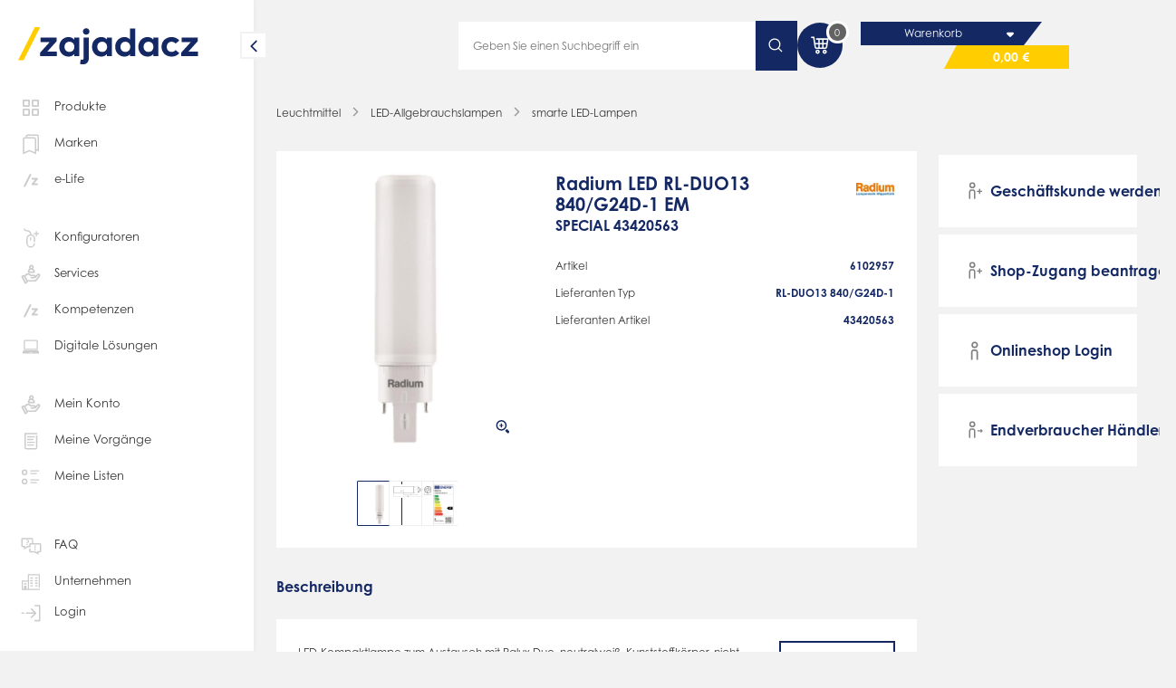

--- FILE ---
content_type: text/html; charset=UTF-8
request_url: https://www.zajadacz.de/Radium-LED-RL-DUO13-840-G24D-1-EM.html
body_size: 53058
content:
<!DOCTYPE HTML><html lang="de"> <head> <meta http-equiv="Content-Type" content="text/html; charset=UTF-8"> <title>Radium LED        RL-DUO13 840/G24D-1 EM | Adalbert Zajadacz GmbH &amp; Co. KG</title> <meta name="ROBOTS" content="NOINDEX, NOFOLLOW" /> <meta name="description" content="Radium LED RL-DUO13 840/G24D-1 EM - LED-Kompaktlampe zum Austausch mit Ralux Duo, neutralweiß, Kunststoffkörper, nicht dimmbar, Sockel G24d." /> <meta name="keywords" content="radium, led, rl-duo13, 840/g24d-1, em, dulux, kompaktleuchtstofflampe, 2, pin, ledretrofit, ralux, 840, stick, g24d, röhre, ledretrofitlampe, nondim, tld" /> <meta http-equiv="content-language" content="de" /> <link rel="shortcut icon" href="/favicon.ico?ts=202513081726"> <link rel="apple-touch-icon" sizes="57x57" href="https://www.zajadacz.de/out/tc_custom/img/apple-touch-icon-57.png?ts=202513081726" /> <link rel="apple-touch-icon" sizes="72x72" href="https://www.zajadacz.de/out/tc_custom/img/apple-touch-icon-72.png?ts=202513081726" /> <link rel="apple-touch-icon" sizes="76x76" href="https://www.zajadacz.de/out/tc_custom/img/apple-touch-icon-76.png?ts=202513081726" /> <link rel="apple-touch-icon" sizes="114x114" href="https://www.zajadacz.de/out/tc_custom/img/apple-touch-icon-114.png?ts=202513081726" /> <link rel="apple-touch-icon" sizes="120x120" href="https://www.zajadacz.de/out/tc_custom/img/apple-touch-icon-120.png?ts=202513081726" /> <link rel="apple-touch-icon" sizes="144x144" href="https://www.zajadacz.de/out/tc_custom/img/apple-touch-icon-144.png?ts=202513081726" /> <link rel="apple-touch-icon" sizes="152x152" href="https://www.zajadacz.de/out/tc_custom/img/apple-touch-icon-152.png?ts=202513081726" /> <link rel="apple-touch-icon" sizes="180x180" href="https://www.zajadacz.de/out/tc_custom/img/apple-touch-icon-180.png?ts=202513081726" /> <link rel="manifest" href="/manifest.webmanifest"> <meta property="og:site_name" content="https://www.zajadacz.de/"> <meta property="fb:app_id" content=""> <meta property="og:title" content=" "> <meta property="og:type" content="product"> <meta property="og:url" content="https://www.zajadacz.de/Radium-LED-RL-DUO13-840-G24D-1-EM.html"> <meta property="og:image" content="https://www.zajadacz.de/out/tc_custom/img/wortmarke.jpg"> <link rel="stylesheet" type="text/css" href="https://www.zajadacz.de/out/master/commercegrid/src/css/general/reset.css?1768895136" /> <link rel="stylesheet" type="text/css" href="https://www.zajadacz.de/out/master/src/css/shop.css?1768895138" /> <link rel="stylesheet" type="text/css" href="https://www.zajadacz.de/out/master/src/css/layout/content.css?1768895138" /> <link rel="stylesheet" type="text/css" href="https://www.zajadacz.de/out/master/commercegrid/src/css/merge/shop.css?1768895151" /> <link rel="stylesheet" type="text/css" href="https://www.zajadacz.de/out/master/src/css/merge/shop_az.css?1768895151" /> <script type="text/javascript">if (window.tc === undefined) {var tc = {};}if (window.cgrd === undefined) {var cgrd = {};}if (window.tcaz === undefined) {var tcaz = {};}if (tc.app === undefined) {tc.app = {};}tc.view = 'details';tc.stash = {'no': ""};tc.app.active = false;/** deprecated function for app */tc.appHeaders = function() {return {};};tc.app.data                          = {};tc.app.data.deepLink                 = 'az://';tc.slider = {};tc.slider.crossselling = {};if (tc.punchout === undefined) {tc.punchout = {};}tc.punchout.active = false;</script> <script type="text/javascript">if (window.tcaz === undefined) {var tcaz = {};}if (tcaz.user === undefined) {tcaz.user = {};}tcaz.user.email = "";tcaz.user.activeAddress = {street  : "",zip     : "",city    : "",};/*only visual. User manipulation to this do nothing */tcaz.user.rights = [];tcaz.user.rights.push('TC_SHOW_STOCK');tcaz.user.rights.push('TC_SHOW_PHONELIST');</script> <meta id="viewport" name="viewport" content="width=device-width, minimum-scale=1.0, maximum-scale=1.0, user-scalable=0" /> <script type="text/javascript">//<![CDATA[
    if (window.tcaz === undefined) {var tcaz = {};}if (tcaz.mobile === undefined) {tcaz.mobile = {};}if (tcaz.mobile.data === undefined) {tcaz.mobile.data = {};}if (window.tc === undefined) {var tc = {};}tcaz.mobile.data.active             = false;tcaz.mobile.data.cssClass           = 'mobile';tcaz.mobile.data.device = 'desktop';if ( navigator.userAgent.match(/Mobile/i) || navigator.userAgent.match(/BlackBerry/i) || navigator.userAgent.match(/Windows Phone/i) || navigator.userAgent.match(/Android/i) || navigator.userAgent.match(/iPhone/i) || navigator.userAgent.match(/iPod/i) ) {tcaz.mobile.data.device = 'mobile';}if ( navigator.userAgent.match(/Tablet/i) || (navigator.userAgent.match(/Android/i) && navigator.userAgent.match(/Android.*Mobile/i) == false) || navigator.userAgent.match(/iPad/i) || navigator.userAgent.match(/PlayBooki/) || navigator.userAgent.match(/Kindle/i) || navigator.userAgent.match(/Silk/i) ) {tcaz.mobile.data.device = 'tablet';}if (tcaz.mobile.data.viewport === undefined) {tcaz.mobile.data.viewport = {};}tcaz.mobile.data.viewport.desktop = 'width=device-width, maximum-scale=1.0';tcaz.mobile.data.viewport.mobile = 'width=device-width, minimum-scale=1.0, maximum-scale=1.0, user-scalable=0';tcaz.mobile.data.viewport.app = 'width=device-width, initial-scale=1.0, minimum-scale=1.0, maximum-scale=1.0, user-scalable=no, viewport-fit=cover';tc.appHeaders = function() {return {};}
//]]></script> <meta name="google-site-verification" content="77KOWysPyCK4nmQmzPxYLDi97JmcLmypIoz_7MQrafU"/> <script src="https://cdn.jsdelivr.net/npm/jwt-decode@3.1.2/build/jwt-decode.min.js"></script> </head> <body class="view_details
 no_shop_accsess        " data-view="details" > <script type="text/javascript">//<![CDATA[
    tcaz.mobile.data.body = document.getElementsByTagName('body')[0];if (tcaz.mobile.data.size === undefined) {tcaz.mobile.data.size = {};}if (localStorage.getItem('sidebarState') !== null) {localStorage.removeItem('sidebarState');}tcaz.mobile.data.size.client = window.innerWidth;tcaz.mobile.data.size.responsive = 1024;tcaz.mobile.data.showView = "";if ((((tcaz.mobile.data.device === 'mobile'&& tcaz.mobile.data.size.client <= tcaz.mobile.data.size.responsive)|| (tcaz.mobile.data.device == 'tablet'&& tcaz.mobile.data.size.client <= 1024)|| (tcaz.mobile.data.device !== 'tablet'&& tcaz.mobile.data.size.client <= tcaz.mobile.data.size.responsive))|| tc.app.active == true|| tcaz.mobile.data.showView === 'mobile') && tcaz.mobile.data.showView !== 'desktop') {tcaz.mobile.data.body.className     = tcaz.mobile.data.body.className + ' ' + tcaz.mobile.data.cssClass;tcaz.mobile.data.active             = true;if (tc.app.active === true) {document.getElementById('viewport').setAttribute('content', tcaz.mobile.data.viewport.app);} else {document.getElementById('viewport').setAttribute('content', tcaz.mobile.data.viewport.mobile);}document.body.classList.remove('sidebar-small');} else {document.getElementById('viewport').setAttribute('content', tcaz.mobile.data.viewport.desktop);}
//]]></script> <section class="smart-app-banner"> <section class="wrapper"> <i class="icon icon-new close small"><svg width="50" height="50" fill="currentColor" viewBox="0 0 50 50"><path d="M26.945 25.033a1.596 1.596 0 01-.486 1.153L11.856 40.522a1.7 1.7 0 01-1.606.423 1.659 1.659 0 01-.74-.422 1.615 1.615 0 01-.425-.73 1.61 1.61 0 01.422-1.577L23 25.024 9.562 11.85a1.628 1.628 0 01-.486-.735 1.602 1.602 0 01.408-1.639c.214-.21.482-.36.776-.432a1.69 1.69 0 01.882.03c.286.088.542.25.741.47l14.63 14.345c.31.303.486.714.487 1.144h-.055z"/><path d="M23 25.044a1.599 1.599 0 01.486-1.154L38.1 9.547a1.686 1.686 0 012.415-.067 1.605 1.605 0 01.407 1.64 1.63 1.63 0 01-.485.735l-13.424 13.18 13.48 13.18a1.615 1.615 0 01.422 1.577c-.075.276-.221.528-.425.73a1.656 1.656 0 01-1.6.422 1.676 1.676 0 01-.744-.422L23.532 26.188a1.619 1.619 0 01-.486-1.162l-.046.018z"/></svg></i> <div class="logo"> <img src="https://www.zajadacz.de/out/tc_custom/img/logo-az.svg" /> </div> <div class="text"> <b>Zajadacz EVI</b> <span></span> </div> <div class="button white" id="smartAppBannerLink"></div> </section> </section> <header class="aznew"> <section class="header-wrapper"> <div class="logo desktop-hidden"> <a class="" href="https://www.zajadacz.de/" title="Adalbert Zajadacz GmbH &amp; Co. KG"> <img src="https://www.zajadacz.de/out/tc_custom/img/logo-az.svg" alt="Adalbert Zajadacz GmbH &amp; Co. KG" /> </a> </div> <div class="placeholder-box tablet-hidden"> </div> <div class="search tablet-hidden"> <div class="input icon-right search"> <input type="text" aria-hide-placeholder
                            placeholder="Geben Sie einen Suchbegriff ein" autocomplete="off" value="" name="searchparam" /> <div class="hidden" data-fnc="clear"> <i class="icon white small pointer"><svg width="50" height="50" fill="currentColor" viewBox="0 0 50 50"><path d="M26.945 25.033a1.596 1.596 0 01-.486 1.153L11.856 40.522a1.7 1.7 0 01-1.606.423 1.659 1.659 0 01-.74-.422 1.615 1.615 0 01-.425-.73 1.61 1.61 0 01.422-1.577L23 25.024 9.562 11.85a1.628 1.628 0 01-.486-.735 1.602 1.602 0 01.408-1.639c.214-.21.482-.36.776-.432a1.69 1.69 0 01.882.03c.286.088.542.25.741.47l14.63 14.345c.31.303.486.714.487 1.144h-.055z"/><path d="M23 25.044a1.599 1.599 0 01.486-1.154L38.1 9.547a1.686 1.686 0 012.415-.067 1.605 1.605 0 01.407 1.64 1.63 1.63 0 01-.485.735l-13.424 13.18 13.48 13.18a1.615 1.615 0 01.422 1.577c-.075.276-.221.528-.425.73a1.656 1.656 0 01-1.6.422 1.676 1.676 0 01-.744-.422L23.532 26.188a1.619 1.619 0 01-.486-1.162l-.046.018z"/></svg></i> </div> </div> <div class="button search-button"> <i class="icon white"><svg xmlns="http://www.w3.org/2000/svg" fill="currentColor" viewBox="0 0 32 32"><path fill-rule="evenodd" d="M22.682 14.309a8.372 8.372 0 1 0-16.745 0 8.372 8.372 0 0 0 16.745 0ZM14.31 3.937c5.728 0 10.372 4.643 10.372 10.372a10.33 10.33 0 0 1-2.365 6.593l5.727 5.728-1.414 1.414-5.727-5.727a10.33 10.33 0 0 1-6.593 2.364c-5.729 0-10.373-4.644-10.373-10.372 0-5.729 4.644-10.372 10.373-10.372Z" clip-rule="evenodd"/></svg></i> </div> </div> <div class="search desktop-hidden"> <i class="icon primary big"><svg xmlns="http://www.w3.org/2000/svg" fill="currentColor" viewBox="0 0 32 32"><path fill-rule="evenodd" d="M13.6 4c5.28 0 9.6 4.32 9.6 9.6 0 5.28-4.32 9.6-9.6 9.6-5.28 0-9.6-4.32-9.6-9.6C4 8.32 8.32 4 13.6 4Zm-7.2 9.6c0 3.96 3.24 7.2 7.2 7.2s7.2-3.24 7.2-7.2-3.24-7.2-7.2-7.2-7.2 3.24-7.2 7.2Zm17.16 6.6 3.72 3.72c.96.96.96 2.4 0 3.36s-2.4.96-3.36 0l-3.72-3.72c1.32-.84 2.52-2.04 3.36-3.36Z" clip-rule="evenodd"/></svg></i> </div> <div class="basket"> <a data-url class="icon_container tablet-hidden" href="https://www.zajadacz.de/index.php?cl=order" title="0" > <i class="icon white medium"><svg xmlns="http://www.w3.org/2000/svg" fill="currentColor" viewBox="0 0 28 28"><path fill-rule="evenodd" d="M19.802 16.465H18.02v-3.51h2.99l-.437 2.849a.776.776 0 0 1-.77.66Zm-10.24-.663-.431-2.847h3.04v3.51h-1.838a.775.775 0 0 1-.77-.663Zm6.899.663h-2.73v-3.51h2.73v3.51Zm-2.73-8.58h2.73v3.509h-2.73v-3.51Zm7.52 3.51h-3.23v-3.51h3.77l-.54 3.51Zm-11.42-5.07v1.56h2.34v3.51H8.894L7.83 4.375H4.371v1.56H6.49l1.53 10.1a2.328 2.328 0 0 0 2.314 1.99h9.47a2.327 2.327 0 0 0 2.311-1.985l1.495-9.715H9.831Zm1.574 15.599a.781.781 0 1 1 .001-1.562.781.781 0 0 1-.002 1.562Zm0-3.12a2.342 2.342 0 0 0-2.34 2.34c0 1.29 1.049 2.34 2.34 2.34 1.29 0 2.34-1.05 2.34-2.34 0-1.29-1.05-2.34-2.34-2.34Zm7.029 2.34a.781.781 0 1 0 1.562-.002.781.781 0 0 0-1.562.002Zm-1.56 0c0-1.29 1.05-2.34 2.34-2.34 1.29 0 2.34 1.05 2.34 2.34 0 1.29-1.05 2.34-2.34 2.34-1.29 0-2.34-1.05-2.34-2.34Z" clip-rule="evenodd"/></svg></i> <span class="number">0</span> </a> <div class="mobile-hidden"> <a class="cart-box-title" href="" title="Warenkorb" > <span class="text">Warenkorb</span> <div class="border"> <i class="icon white medium"><svg xmlns="http://www.w3.org/2000/svg" fill="currentColor" viewBox="0 0 18 19"><path fill-rule="evenodd" d="m6.53 9.283 1.943 1.942a.747.747 0 0 0 1.058 0l1.942-1.942C11.947 8.81 11.608 8 10.941 8H7.056c-.668 0-.998.81-.525 1.283Z" clip-rule="evenodd"/></svg></i> </div> </a> <a class="cart-price-box" href="" title="0,00 €" > <span class="text">0,00 €</span> </a> <div class="clear"></div> </div> <a data-url class="desktop-hidden basket-container" href="https://www.zajadacz.de/index.php?cl=order" title="0" > <i class="icon primary big"><svg xmlns="http://www.w3.org/2000/svg" fill="currentColor" viewBox="0 0 28 28"><path fill-rule="evenodd" d="M19.802 16.465H18.02v-3.51h2.99l-.437 2.849a.776.776 0 0 1-.77.66Zm-10.24-.663-.431-2.847h3.04v3.51h-1.838a.775.775 0 0 1-.77-.663Zm6.899.663h-2.73v-3.51h2.73v3.51Zm-2.73-8.58h2.73v3.509h-2.73v-3.51Zm7.52 3.51h-3.23v-3.51h3.77l-.54 3.51Zm-11.42-5.07v1.56h2.34v3.51H8.894L7.83 4.375H4.371v1.56H6.49l1.53 10.1a2.328 2.328 0 0 0 2.314 1.99h9.47a2.327 2.327 0 0 0 2.311-1.985l1.495-9.715H9.831Zm1.574 15.599a.781.781 0 1 1 .001-1.562.781.781 0 0 1-.002 1.562Zm0-3.12a2.342 2.342 0 0 0-2.34 2.34c0 1.29 1.049 2.34 2.34 2.34 1.29 0 2.34-1.05 2.34-2.34 0-1.29-1.05-2.34-2.34-2.34Zm7.029 2.34a.781.781 0 1 0 1.562-.002.781.781 0 0 0-1.562.002Zm-1.56 0c0-1.29 1.05-2.34 2.34-2.34 1.29 0 2.34 1.05 2.34 2.34 0 1.29-1.05 2.34-2.34 2.34-1.29 0-2.34-1.05-2.34-2.34Z" clip-rule="evenodd"/></svg></i> <span class="number ">0</span> </a> </div> <div class="mobile-menu desktop-hidden"> <div class="burger"> <span class="line"></span> <span class="line"></span> <span class="line"></span> </div> </div> </section> </header> <div class="icon hidden start-animation"> <svg class="e7xiarIM8zB1_header" xmlns="http://www.w3.org/2000/svg" xmlns:xlink="http://www.w3.org/1999/xlink" viewBox="0 0 210 60" shape-rendering="geometricPrecision" text-rendering="geometricPrecision" project-id="01ec0045d3fd4465bdc39a955facd3d5" export-id="4492dbd8de084cd48557fc2ac28eba2c" cached="false"> <g class="e7xiarIM8zB12" opacity="0" mask="url(#e7xiarIM8zB22)"> <g class="e7xiarIM8zB13_to" transform="translate(16.35679,30.34825)"> <g transform="translate(-115.227085,-28.489591)"> <path d="M66.9972,34.7648h9.9514v4.7375h-17.2562v-3.8217l9.9514-11.1742h-9.6074v-4.7164h16.6846v3.8853L66.9972,34.7648Z" fill="#102d69"/> <path d="M84.8835,29.6356c0,3.0119,1.9744,5.431,5.0869,5.431c3.033,0,5.0868-2.3185,5.0868-5.431s-2.0538-5.4309-5.0868-5.4309c-3.1178,0-5.0869,2.419-5.0869,5.4309Zm10.0096,9.8668v-2.1756c-1.3021,1.6092-3.1971,2.6837-5.902,2.6837-5.4521,0-9.5438-4.457-9.5438-10.3749c0-5.9232,4.0917-10.3749,9.5438-10.3749c2.7049,0,4.5999,1.0799,5.902,2.7049v-2.1755h5.1879v19.7176h-5.1879v-.0053Z" fill="#102d69"/> <path d="M110.72,13.3374c0,1.9109-1.509,3.3772-3.399,3.3772-1.911,0-3.377-1.4663-3.377-3.3772s1.466-3.41943,3.377-3.41943c1.895,0,3.399,1.50863,3.399,3.41943ZM103.902,48.268c-.979,0-2.218-.2012-2.991-.5293l.794-4.6581c.45.164.916.2434,1.424.2434.895,0,1.588-.5293,1.588-2.0538v-21.4802h5.309v21.782c0,4.314-2.482,6.696-6.124,6.696Z" fill="#102d69"/> <path d="M118.798,29.6356c0,3.0119,1.974,5.431,5.086,5.431c3.033,0,5.087-2.3185,5.087-5.431s-2.054-5.4309-5.087-5.4309c-3.112,0-5.086,2.419-5.086,5.4309Zm10.009,9.8668v-2.1756c-1.302,1.6092-3.192,2.6837-5.902,2.6837-5.452,0-9.544-4.457-9.544-10.3749c0-5.9232,4.092-10.3749,9.544-10.3749c2.705,0,4.6,1.0799,5.902,2.7049v-2.1755h5.188v19.7176h-5.188v-.0053Z" fill="#102d69"/> <path d="M142.787,29.6356c0,3.0119,1.974,5.4309,5.087,5.4309c3.033,0,5.087-2.3184,5.087-5.4309s-2.054-5.4309-5.087-5.4309c-3.113,0-5.087,2.419-5.087,5.4309Zm9.909-7.7918v-11.6399h5.288v29.2984h-5.188v-2.1755c-1.302,1.6091-3.191,2.6837-5.902,2.6837-5.452,0-9.543-4.457-9.543-10.3749c0-5.9232,4.091-10.3749,9.543-10.3749c2.668,0,4.5,1.0375,5.802,2.5831Z" fill="#102d69"/> <path d="M166.76,29.6356c0,3.0119,1.974,5.431,5.087,5.431c3.033,0,5.087-2.3185,5.087-5.431s-2.054-5.4309-5.087-5.4309c-3.113,0-5.087,2.419-5.087,5.4309Zm10.015,9.8668v-2.1756c-1.302,1.6092-3.197,2.6837-5.902,2.6837-5.452,0-9.544-4.457-9.544-10.3749c0-5.9232,4.092-10.3749,9.544-10.3749c2.705,0,4.6,1.0799,5.902,2.7049v-2.1755h5.187v19.7176h-5.187v-.0053Z" fill="#102d69"/> <path d="M203.723,22.982l-3.827,3.1919c-1.222-1.3022-2.482-1.9744-4.213-1.9744-2.747,0-4.944,2.1544-4.944,5.4309c0,3.2978,2.175,5.431,4.923,5.431c1.709,0,3.154-.7729,4.293-1.9956L203.739,36.3c-1.868,2.382-4.6,3.7-7.913,3.7-6.289,0-10.497-4.4146-10.497-10.3749s4.214-10.3749,10.497-10.3749c3.319.0106,6.082,1.3498,7.897,3.7318Z" fill="#102d69"/> <path d="M213.098,34.7648h9.946v4.7375h-17.251v-3.8217l9.946-11.1742h-9.602v-4.7164h16.685v3.8853l-9.724,11.0895Z" fill="#102d69"/> </g> </g> <mask id="e7xiarIM8zB22" mask-type="luminance" x="-150%" y="-150%" height="400%" width="400%"> <path class="e7xiarIM8zB23" d="M119.852705,54.399076l-6.372.386789l21.947868-49.89588l3.745132-.193395-19.321,49.702486Z" fill="#fff" fill-rule="evenodd" stroke="#2a4885" stroke-width="0"/> </mask> </g> <g transform="translate(56.307602 1.449495)"> <g transform="translate(-1 0)" mask="url(#e7xiarIM8zB28)"> <g transform="translate(-148 0)"> <path d="M213.098,34.7648h9.946v4.7375h-17.251v-3.8217l9.946-11.1742h-9.602v-4.7164h16.685v3.8853l-9.724,11.0895Z" fill="#102d69"/> </g> <mask id="e7xiarIM8zB28" mask-type="alpha" x="-150%" y="-150%" height="400%" width="400%"> <g class="e7xiarIM8zB29_to" transform="translate(69.831676,29.64615)"> <path d="M27.061471,-1.3169L191.561524,0v43.646384l-277.865466-.358929L27.061471,-1.3169Z" transform="scale(0.152124,0.748941) translate(-87.139276,-25.024534)" fill="#fff" stroke-width="0"/> </g> </mask> </g> <g> <g class="e7xiarIM8zB32_to" transform="translate(48.264151,26.359156)"> <path d="M36.8359,43.8853L54.0868,8.83301h5.6056L42.4468,43.8853h-5.6109Z" transform="translate(-48.264151,-26.359156)" fill="#fc0"/> </g> </g> </g> </svg> </div> <aside class="aznew"> <div class="btn pointer"> <i class="icon primary"><svg width="50" height="50" fill="currentColor" viewBox="0 0 50 50"><path d="M16.04 24.916a2.231 2.231 0 01.65-1.58l13.71-13.7a2.23 2.23 0 013.147.005c.273.276.467.62.563.995a2.238 2.238 0 01-.57 2.16l-12.16 12.1 12.12 12.09a2.23 2.23 0 01.581 2.154 2.23 2.23 0 01-3.74 1.006l-13.69-13.66a2.159 2.159 0 01-.65-1.57h.04z"/></svg></i> </div> <a class="logo tablet-hidden" href="https://www.zajadacz.de/" title="Adalbert Zajadacz GmbH &amp; Co. KG"> <img class="open" src="https://www.zajadacz.de/out/tc_custom/img/logo-az.svg" /> <img class="small" src="https://www.zajadacz.de/out/master/img/logo-short.svg" /> </a> <div class="head hidden"> <i class="icon primary margin-right-small big neutral-20 "><svg xmlns="http://www.w3.org/2000/svg" fill="currentColor" viewBox="0 0 32 32"><path d="M13.974 25.939a1.499 1.499 0 0 0 1.064-2.488l-7.493-7.418 7.493-7.417a1.499 1.499 0 1 0-2.128-2.113l-8.467 8.466a1.499 1.499 0 0 0 0 2.128l8.467 8.467c.292.259.674.393 1.064.375Z"/><path d="M5.523 17.457h20.979a1.498 1.498 0 1 0 0-2.997H5.522a1.499 1.499 0 1 0 0 2.997Z"/></svg></i> <div class="title flex-grow" data-head="main"> <span class="">Produkte</span> <div class="group"></div> </div> </div> <ul class="margin-top-medium nav-list"> <li id="products" class="product-group"> <div class="" title="Produkte"><i class="icon neutral-20 medium margin-right-small "><svg xmlns="http://www.w3.org/2000/svg" fill="currentColor" viewBox="0 0 25 24"><path fill-rule="evenodd" d="M6.043 5.543v3.914h3.914V5.543H6.043ZM5.357 4a.857.857 0 0 0-.857.857v5.286c0 .473.384.857.857.857h5.286a.857.857 0 0 0 .857-.857V4.857A.857.857 0 0 0 10.643 4H5.357Zm9.686 1.543v3.914h3.914V5.543h-3.914ZM14.357 4a.857.857 0 0 0-.857.857v5.286c0 .473.384.857.857.857h5.286a.857.857 0 0 0 .857-.857V4.857A.857.857 0 0 0 19.643 4h-5.286Zm.686 10.543v3.914h3.914v-3.914h-3.914ZM14.357 13a.857.857 0 0 0-.857.857v5.286c0 .473.384.857.857.857h5.286a.857.857 0 0 0 .857-.857v-5.286a.857.857 0 0 0-.857-.857h-5.286Zm-8.314 1.543v3.914h3.914v-3.914H6.043ZM5.357 13a.857.857 0 0 0-.857.857v5.286c0 .473.384.857.857.857h5.286a.857.857 0 0 0 .857-.857v-5.286a.857.857 0 0 0-.857-.857H5.357Z" clip-rule="evenodd"/></svg></i>Produkte</> </li> <li> <a class="" href="https://www.zajadacz.de/marken/" title="Marken"><i class="icon neutral-20 medium margin-right-small"><svg xmlns="http://www.w3.org/2000/svg" fill="currentColor" viewBox="0 0 32 32"><g fill-rule="evenodd" clip-rule="evenodd"><path d="M6 10.466A2.973 2.973 0 0 1 8.967 7.5h10.787a2.973 2.973 0 0 1 2.966 2.966v18.487l-8.36-3.583L6 28.953V10.467Zm2.967-1.348c-.74 0-1.349.609-1.349 1.348V26.5l6.742-2.89 6.742 2.89V10.467c0-.74-.608-1.349-1.348-1.349H8.967Z"/><path d="m22.819 29.105-8.46-3.625-8.46 3.625V10.467A3.073 3.073 0 0 1 8.964 7.4h10.787a3.073 3.073 0 0 1 3.067 3.067v18.638Zm-8.46-3.734 8.36 3.583V10.467A2.973 2.973 0 0 0 19.752 7.5H8.965a2.973 2.973 0 0 0-2.967 2.967v18.487l8.36-3.583Zm0-1.87L21 26.349V10.467c0-.685-.564-1.248-1.249-1.248H8.965c-.685 0-1.248.563-1.248 1.248v15.881l6.642-2.846ZM7.617 26.5V10.467c0-.74.608-1.349 1.348-1.349h10.787c.74 0 1.349.61 1.349 1.349V26.5l-6.742-2.89-6.742 2.89Z"/><path d="M12.466 4A2.973 2.973 0 0 0 9.5 6.967V7.5h1.618v-.533c0-.74.609-1.349 1.348-1.349h10.788c.74 0 1.348.609 1.348 1.349v16.032l-1.783-.764v1.76l3.402 1.458V6.967A2.973 2.973 0 0 0 23.254 4H12.466Z"/><path d="M9.398 7.6v-.633A3.073 3.073 0 0 1 12.465 3.9h10.787a3.073 3.073 0 0 1 3.067 3.067v18.638l-3.602-1.543v-1.978l1.784.764V6.967c0-.685-.564-1.248-1.249-1.248H12.465c-.685 0-1.248.563-1.248 1.248V7.6H9.398ZM24.601 23l-1.784-.765v1.76l3.402 1.459V6.967A2.973 2.973 0 0 0 23.252 4H12.465a2.973 2.973 0 0 0-2.967 2.967V7.5h1.619v-.534c0-.74.608-1.348 1.348-1.348h10.787c.74 0 1.349.608 1.349 1.348V23Z"/></g></svg></i>Marken</a> </li> <li class=""> <a class="" href="/e-life/" title="e-Life"><i class="icon neutral-20 medium margin-right-small"><svg xmlns="http://www.w3.org/2000/svg" fill="currentColor" viewBox="0 0 32 32"><path fill-rule="evenodd" d="m6.7 24.147 7.87-15.995h2.558l-7.87 15.995H6.699Zm13.758-4.163h4.54v2.163h-7.873v-1.745l4.54-5.098h-4.382V13.15h7.613v1.774l-4.438 5.06Z" clip-rule="evenodd"/></svg></i>e-Life</a> </li> <li class="margin-top-medium"> <a class="" href="https://www.zajadacz.de/konfiguratoren/" title="Konfiguratoren"><i class="icon neutral-20 medium margin-right-small"><svg xmlns="http://www.w3.org/2000/svg" fill="currentColor" viewBox="0 0 32 32"><path fill-rule="evenodd" d="M7 4s-.021 1.288.88 2.315c.575.656 1.525 1.24 3.142 1.24 2.68 0 4.06 1.859 4.094 3.753-2.661.387-4.699 2.677-4.7 5.33v.003h.008a.997.997 0 0 0-.009.138v5.713a5.5 5.5 0 1 0 11 0h-1.59a3.91 3.91 0 0 1-7.82 0l-.01.01a.966.966 0 0 0 .01-.146v-5.578a1.11 1.11 0 0 0-.008-.134h.008v-.003c0-2.064 1.756-3.801 3.91-3.801 2.155 0 3.91 1.737 3.91 3.8v.051l-.001 4.056h1.59v-4.11c0-2.655-2.043-4.947-4.708-5.33-.034-2.665-1.915-5.343-5.684-5.343-.99 0-1.594-.296-1.946-.697-.488-.556-.486-1.249-.486-1.249L7 4Zm8.013 14.418v-2.732a.795.795 0 0 1 1.59 0v2.732a.795.795 0 0 1-1.59 0Zm7.172-7.196v1.8a.795.795 0 0 0 1.59 0v-1.8h1.8a.795.795 0 0 0 0-1.59h-1.8V7.845a.795.795 0 0 0-1.59 0v1.787h-1.787a.795.795 0 0 0 0 1.59h1.787Z" clip-rule="evenodd"/></svg></i>Konfiguratoren</a> </li> <li> <a class="" href="https://www.zajadacz.de/mein-service/" title="Services"><i class="icon neutral-20 medium margin-right-small"><svg xmlns="http://www.w3.org/2000/svg" fill="currentColor" viewBox="0 0 32 32"><path fill-rule="evenodd" d="M19.768 7.082a3.02 3.02 0 0 1-.609 1.821 4.472 4.472 0 0 1 1.98 3.713v.685c0 .54-.438.979-.978.979h-6.905a.979.979 0 0 1-.979-.979v-.685c0-1.567.823-2.916 2.001-3.705a2.969 2.969 0 0 1-.629-1.829C13.65 5.408 15.057 4 16.731 4c1.693 0 3.037 1.418 3.037 3.082ZM16.73 5.957c.573 0 1.08.51 1.08 1.125a1.08 1.08 0 0 1-1.08 1.08c-.615 0-1.125-.507-1.125-1.08 0-.593.532-1.125 1.125-1.125Zm-2.478 6.366c.15-1.22 1.226-2.204 2.478-2.204 1.25 0 2.292.961 2.435 2.204h-4.913Zm13.276 6.505c.728-.97.617-2.396-.367-3.21-.887-.73-2.302-.801-3.233.198l-1.711 1.837a2.352 2.352 0 0 0-2.057-1.214h-3.598a.298.298 0 0 1-.19-.054 3.494 3.494 0 0 1-.283-.209c-.052-.04-.11-.087-.18-.14a5.104 5.104 0 0 0-6.706.022l-1.178 1.037a2.34 2.34 0 0 0-1.968.061l-1.517.759a.98.98 0 0 0-.438 1.313l4.116 8.231a.98.98 0 0 0 1.313.438l1.517-.759a2.347 2.347 0 0 0 1.29-1.882h7.822a5.117 5.117 0 0 0 4.075-2.038l3.293-4.39Zm-1.616-1.701a.392.392 0 0 1 .05.526l-3.292 4.391a3.153 3.153 0 0 1-2.51 1.255h-8.404L9.368 18.52l1.13-.994a3.145 3.145 0 0 1 4.145 0c.394.348.73.568 1.044.7.318.133.6.17.876.17h3.598a.394.394 0 0 1 0 .786h-3.503a.979.979 0 0 0 0 1.957h3.963c.65 0 1.277-.272 1.72-.748l3.02-3.242a.394.394 0 0 1 .552-.023Zm-15.74 8.26-.64.321-3.241-6.48.641-.321a.393.393 0 0 1 .528.176l2.889 5.777a.393.393 0 0 1-.177.528Z" clip-rule="evenodd"/></svg></i>Services</a> </li> <li> <a class=" " href="/kompetenzen/" title="Kompetenzen"><i class="icon neutral-20 medium margin-right-small"><svg xmlns="http://www.w3.org/2000/svg" fill="currentColor" viewBox="0 0 32 32"><path fill-rule="evenodd" d="m6.7 24.147 7.87-15.995h2.558l-7.87 15.995H6.699Zm13.758-4.163h4.54v2.163h-7.873v-1.745l4.54-5.098h-4.382V13.15h7.613v1.774l-4.438 5.06Z" clip-rule="evenodd"/></svg></i>Kompetenzen</a> </li> <li> <a class=" " href="/digitale-loesungen/" title="Digitale Lösungen"><i class="icon neutral-20 medium margin-right-small"><svg xmlns="http://www.w3.org/2000/svg" fill="currentColor" viewBox="0 0 32 32"><path d="M24.875 8.715a1.274 1.274 0 0 0-1.272-1.272H8.4a1.274 1.274 0 0 0-1.272 1.272v11.168h17.748V8.715Zm-1.361 9.573a.32.32 0 0 1-.32.32H8.804a.322.322 0 0 1-.32-.32V9.124a.32.32 0 0 1 .32-.32h14.387a.317.317 0 0 1 .32.32l.003 9.164Zm2.89 4.498-1.301-2.266H6.897l-1.301 2.266a1.181 1.181 0 0 0 .004 1.182 1.166 1.166 0 0 0 1.024.589h18.752a1.166 1.166 0 0 0 1.024-.589 1.181 1.181 0 0 0 .004-1.182Zm-9.105.894h-2.598a.32.32 0 1 1 0-.64h2.598a.32.32 0 1 1 0 .64Z"/></svg></i>Digitale Lösungen</a> </li> <li class="margin-top-medium"> <a class="" href="https://www.zajadacz.de/mein-konto/" title="Mein Konto"><i class="icon neutral-20 medium margin-right-small"><svg xmlns="http://www.w3.org/2000/svg" fill="currentColor" viewBox="0 0 32 32"><path fill-rule="evenodd" d="M19.768 7.082a3.02 3.02 0 0 1-.609 1.821 4.472 4.472 0 0 1 1.98 3.713v.685c0 .54-.438.979-.978.979h-6.905a.979.979 0 0 1-.979-.979v-.685c0-1.567.823-2.916 2.001-3.705a2.969 2.969 0 0 1-.629-1.829C13.65 5.408 15.057 4 16.731 4c1.693 0 3.037 1.418 3.037 3.082ZM16.73 5.957c.573 0 1.08.51 1.08 1.125a1.08 1.08 0 0 1-1.08 1.08c-.615 0-1.125-.507-1.125-1.08 0-.593.532-1.125 1.125-1.125Zm-2.478 6.366c.15-1.22 1.226-2.204 2.478-2.204 1.25 0 2.292.961 2.435 2.204h-4.913Zm13.276 6.505c.728-.97.617-2.396-.367-3.21-.887-.73-2.302-.801-3.233.198l-1.711 1.837a2.352 2.352 0 0 0-2.057-1.214h-3.598a.298.298 0 0 1-.19-.054 3.494 3.494 0 0 1-.283-.209c-.052-.04-.11-.087-.18-.14a5.104 5.104 0 0 0-6.706.022l-1.178 1.037a2.34 2.34 0 0 0-1.968.061l-1.517.759a.98.98 0 0 0-.438 1.313l4.116 8.231a.98.98 0 0 0 1.313.438l1.517-.759a2.347 2.347 0 0 0 1.29-1.882h7.822a5.117 5.117 0 0 0 4.075-2.038l3.293-4.39Zm-1.616-1.701a.392.392 0 0 1 .05.526l-3.292 4.391a3.153 3.153 0 0 1-2.51 1.255h-8.404L9.368 18.52l1.13-.994a3.145 3.145 0 0 1 4.145 0c.394.348.73.568 1.044.7.318.133.6.17.876.17h3.598a.394.394 0 0 1 0 .786h-3.503a.979.979 0 0 0 0 1.957h3.963c.65 0 1.277-.272 1.72-.748l3.02-3.242a.394.394 0 0 1 .552-.023Zm-15.74 8.26-.64.321-3.241-6.48.641-.321a.393.393 0 0 1 .528.176l2.889 5.777a.393.393 0 0 1-.177.528Z" clip-rule="evenodd"/></svg></i>Mein Konto</a> </li> <li> <a class="" href="https://www.zajadacz.de/web/belege/" title="Meine Vorgänge"><i class="icon neutral-20 medium margin-right-small"><svg xmlns="http://www.w3.org/2000/svg" fill="currentColor" viewBox="0 0 32 32"><path fill-rule="evenodd" d="M24.2 7.6H9.6v16.8a.8.8 0 0 0 .8.8h11.4c.44 0 .8-.359.8-.8V9.2h1.6v15.2c0 1.324-1.077 2.4-2.4 2.4H10.4A2.402 2.402 0 0 1 8 24.4V6h16.2v1.6Zm-12.7 4H21V10h-9.5v1.6Zm0 3.5H19v-1.6h-7.5v1.6Zm9.5 3.5h-9.5V17H21v1.6Zm-9.5 3.5H20v-1.6h-8.5v1.6Z" clip-rule="evenodd"/></svg></i><span class="full-sidebar">Meine Vorgänge</span><span class="small-sidebar">Vorgänge</span></a> </li> <li data-loadid="lists"> <a class="" href="https://www.zajadacz.de/meine-listen/" title="Meine Listen"><i class="icon neutral-20 medium margin-right-small"><svg xmlns="http://www.w3.org/2000/svg" fill="currentColor" viewBox="0 0 25 24"><path fill-rule="evenodd" d="M7.858 7.35a1.51 1.51 0 0 0-1.509-1.51 1.51 1.51 0 0 0-1.508 1.51 1.51 1.51 0 0 0 1.508 1.508 1.51 1.51 0 0 0 1.509-1.509Zm1.34 0a2.853 2.853 0 0 1-2.849 2.849A2.853 2.853 0 0 1 3.5 7.349 2.854 2.854 0 0 1 6.35 4.5a2.854 2.854 0 0 1 2.849 2.85Zm-1.34 9a1.51 1.51 0 0 0-1.509-1.51 1.51 1.51 0 0 0-1.508 1.51 1.51 1.51 0 0 0 1.508 1.508 1.51 1.51 0 0 0 1.509-1.509Zm1.34 0a2.853 2.853 0 0 1-2.849 2.849 2.853 2.853 0 0 1-2.849-2.85A2.853 2.853 0 0 1 6.35 13.5a2.853 2.853 0 0 1 2.849 2.85Zm2.967-9.9h8.625v-1.2h-8.625v1.2Zm6.375 2.625h-6.375v-1.2h6.375v1.2Zm-6.375 6.375h8.625v-1.2h-8.625v1.2Zm6.375 2.625h-6.375v-1.2h6.375v1.2Z" clip-rule="evenodd"/></svg></i><span class="full-sidebar">Meine Listen</span><span class="small-sidebar">Listen</span></a> </li> <li class="margin-top-large"> <a class="" href="/faq/" title="FAQ"><i class="icon neutral-20 medium margin-right-small"><svg xmlns="http://www.w3.org/2000/svg" fill="currentColor" viewBox="0 0 32 32"><path fill-rule="evenodd" d="M24 22.601h3.3v-8.3c-3.9.002-7.8 0-11.7 0v3.3h-2.95c-.8.45-4.23 2.5-5.35 3.2v-3.2H5.6c-1.163 0-1.594-.443-1.6-1.65v-8.35c0-1.15.65-1.6 1.6-1.6h11.8c1.35 0 1.6 1.1 1.6 1.55 0 1.35 0 3.7-.02 5.05h8.32c1.15 0 1.732.55 1.732 1.704.001 2.599.002 5.698 0 8.298-.001 1.28-.647 1.695-1.932 1.698h-1.5c-.003.375 0 2.2 0 2.6-.678-.361-1.942-.99-3.073-1.553-.892-.445-1.702-.848-2.077-1.046-1.55 0-2.55.003-4.907.003-.993-.004-1.543-.753-1.543-1.304v-3.7h1.6v3.3c.469 0 1.016.003 1.593.006 1.25.006 2.64.013 3.657-.006.75.4 2.314 1.192 3.15 1.6v-1.6Zm-18.4-15v8.35h3.35v1.9c1.075-.63 2.13-1.258 3.2-1.9H14c-.01-.896 0-1.168 0-2 0-.7.45-1.35 1.6-1.35.567-.009 1.133 0 1.7 0-.01-.841-.006-2.333-.003-3.575L17.3 7.6c-1.292 0-2.59.003-3.89.006-2.605.006-5.22.012-7.81-.006Zm15.1 7.7h1.5l-.2 4.3h-1.1l-.2-4.3ZM10.913 8.5l-.313.002v1.2h1.104c.696 0 .95.426.946.8-.007.605-.366.766-1.05.8-.121.007-.297.004-.466.002l-.234-.002v.11c-.002.355-.006 1.42 0 1.49H12l.002-.338.002-.262c.196 0 .63-.075.796-.15.79-.352 1.22-.897 1.2-1.75-.02-.847-.364-1.4-1.2-1.7-.605-.216-1.27-.209-1.887-.202ZM20.6 20.951a.85.85 0 1 1 1.7 0 .85.85 0 0 1-1.7 0Zm-9.15-7.45a.85.85 0 1 0 0 1.7.85.85 0 0 0 0-1.7Z" clip-rule="evenodd"/></svg></i>FAQ</a> </li> <li> <a href="https://www.zajadacz.de/unternehmen" title="Unternehmen"><i class="icon neutral-20 medium margin-right-small"><svg xmlns="http://www.w3.org/2000/svg" fill="currentColor" viewBox="0 0 32 32"><path fill-rule="evenodd" d="M27.545 6.033h-15.33v19.934H27.57V24.46H13.723V7.54h12.314v15.28h1.508V6.033Zm-9.09 4.084H15.31v1.675h3.146v-1.675Zm-.055 4.924h-3.146v-1.675H18.4v1.675Zm-3.091 3.256h3.146V16.62H15.31v1.676Zm0 3.24h3.146V19.86H15.31v1.675Z" clip-rule="evenodd"/><path d="M21.309 10.117h3.146v1.675H21.31v-1.675Zm-.055 4.923H24.4v-1.674h-3.146v1.675Zm3.201 3.257H21.31V16.62h3.146v1.676Zm0 3.24H21.31V19.86h3.146v1.675Z"/><path fill-rule="evenodd" d="M12.759 13.922h-8.33v12.043h8.355v-1.508H5.937V15.43h7.314l-.492-1.507Z" clip-rule="evenodd"/><path d="M7.553 19.009h3.146v-1.676H7.553v1.676Zm-.011 6.312h3.146v-4.675H7.542v4.675Z"/></svg></i>Unternehmen</a> </li> <li class="margin-bottom-small"> <a href="/karriere/" title="Karriere"><i class="icon neutral-20 medium margin-right-small"><svg xmlns="http://www.w3.org/2000/svg" fill="currentColor" viewBox="0 0 32 32"><path d="M11.245 6.788c1.108 0 2.01.902 2.01 2.011 0 1.11-.902 2.011-2.01 2.011A2.013 2.013 0 0 1 9.232 8.8c0-1.11.902-2.012 2.011-2.012Zm0 5.81a3.804 3.804 0 0 0 3.799-3.799A3.805 3.805 0 0 0 11.244 5a3.804 3.804 0 0 0-3.799 3.8 3.804 3.804 0 0 0 3.8 3.798Zm9.959-2.151c.898 0 1.629.73 1.629 1.629a1.63 1.63 0 0 1-1.629 1.628 1.63 1.63 0 0 1-1.628-1.629c0-.897.73-1.628 1.628-1.628Zm0 4.704a3.08 3.08 0 0 0 3.076-3.075A3.08 3.08 0 0 0 21.204 9a3.08 3.08 0 0 0-3.075 3.075 3.08 3.08 0 0 0 3.075 3.076Zm-9.328.569c.762 0 1.382.654 1.382 1.458V26h1.787v-8.822c0-1.79-1.421-3.246-3.17-3.246H10.17c-1.749 0-3.17 1.456-3.17 3.246V26h1.788v-8.822c0-.804.62-1.459 1.381-1.459h1.707Zm9.837 1.958c.616 0 1.118.53 1.118 1.18V26h1.448v-7.142c0-1.449-1.151-2.628-2.566-2.628H20.33c-1.415 0-2.565 1.18-2.565 2.628V26h1.447v-7.142c0-.65.501-1.18 1.118-1.18h1.382Z"/></svg></i>Karriere</a> </li> </ul> <ul class="logout margin-top-auto margin-bottom-medium tablet-hidden"> <li> <a href="https://www.zajadacz.de/login/" title="Login"><i class="icon neutral-20 medium margin-right-small"><svg xmlns="http://www.w3.org/2000/svg" fill="currentColor" viewBox="0 0 32 32"><path d="M6.902 15.494H4.885A.888.888 0 0 0 4 16.38c0 .487.398.886.885.886h2.017a.885.885 0 1 0 0-1.77Zm15.87.261-5.213-5.214a.886.886 0 1 0-1.254 1.254l3.703 3.704h-9.595a.888.888 0 0 0-.886.885c0 .487.399.885.886.885h9.595l-3.704 3.704a.89.89 0 0 0 0 1.254.883.883 0 0 0 1.25 0l5.213-5.213a.892.892 0 0 0 .005-1.26Z"/><path d="M27.116 6.037h-5.832a.888.888 0 0 0-.886.885c0 .487.399.886.886.886h4.947v17.139h-4.947a.888.888 0 0 0-.886.885c0 .487.399.885.886.885h5.832a.888.888 0 0 0 .886-.885V6.922a.888.888 0 0 0-.886-.885Z"/></svg></i>Login</a> </li> </ul> <hr class="spacer"> <div class="buttons  no-user"> <a class="button full-width" href="https://www.zajadacz.de/login/" title="Benutzerkonto"><i class="icon white medium margin-right-small"><svg xmlns="http://www.w3.org/2000/svg" fill="currentColor" viewBox="0 0 32 32"><path d="M6.902 15.494H4.885A.888.888 0 0 0 4 16.38c0 .487.398.886.885.886h2.017a.885.885 0 1 0 0-1.77Zm15.87.261-5.213-5.214a.886.886 0 1 0-1.254 1.254l3.703 3.704h-9.595a.888.888 0 0 0-.886.885c0 .487.399.885.886.885h9.595l-3.704 3.704a.89.89 0 0 0 0 1.254.883.883 0 0 0 1.25 0l5.213-5.213a.892.892 0 0 0 .005-1.26Z"/><path d="M27.116 6.037h-5.832a.888.888 0 0 0-.886.885c0 .487.399.886.886.886h4.947v17.139h-4.947a.888.888 0 0 0-.886.885c0 .487.399.885.886.885h5.832a.888.888 0 0 0 .886-.885V6.922a.888.888 0 0 0-.886-.885Z"/></svg></i>Einloggen</a> </div> </aside> <main class="aznew details relaunch "> <section class="wrapper locator margin-top-small"> <section class="row"> <div class="col col-12"> <section class="breadcrumb has_no_items" data-ref="article_detail"> <section class="inner "> <a title="Leuchtmittel" href="https://www.zajadacz.de/Leuchtmittel/" data-cl="details" class="item breadcrumb-arrow" > Leuchtmittel </a> <i class="margin-left-mini margin-right-mini neutral-40 icon icon-new small"> <svg width="50" height="50" fill="currentColor" viewBox="0 0 50 50"><path d="M34.145 25.074a2.232 2.232 0 01-.65 1.58l-13.71 13.7a2.23 2.23 0 01-2.16.57 2.19 2.19 0 01-1.55-1.57 2.238 2.238 0 01.57-2.16l12.16-12.1-12.12-12.09a2.23 2.23 0 01-.581-2.154 2.23 2.23 0 013.74-1.006l13.69 13.66a2.161 2.161 0 01.65 1.57h-.04z"/></svg> </i> <a title="LED-Allgebrauchslampen" href="https://www.zajadacz.de/Leuchtmittel/LED-Allgebrauchslampen/" data-cl="details" class="item breadcrumb-arrow" > LED-Allgebrauchslampen </a> <i class="margin-left-mini margin-right-mini neutral-40 icon icon-new small"> <svg width="50" height="50" fill="currentColor" viewBox="0 0 50 50"><path d="M34.145 25.074a2.232 2.232 0 01-.65 1.58l-13.71 13.7a2.23 2.23 0 01-2.16.57 2.19 2.19 0 01-1.55-1.57 2.238 2.238 0 01.57-2.16l12.16-12.1-12.12-12.09a2.23 2.23 0 01-.581-2.154 2.23 2.23 0 013.74-1.006l13.69 13.66a2.161 2.161 0 01.65 1.57h-.04z"/></svg> </i> <a title="smarte LED-Lampen" href="https://www.zajadacz.de/Leuchtmittel/LED-Allgebrauchslampen/smarte-LED-Lampen/" data-cl="details" class="item breadcrumb-arrow" > smarte LED-Lampen </a> <div class="clear"></div> </section> </section> </div> <hr class="full hidden_desktop margin-top-small margin-bottom-small"> </section> </section> <section class="wrapper article details padding-bottom-medium "> <section class="row box first height-full no-border-t "> <div class="col col-9 col-t-12 box box-reset-t article margin-bottom-mini" data-article="d36f6f2b457e6d029b16f1b61d35251a" data-id="d36f6f2b457e6d029b16f1b61d35251a" data-artnum="6102957" data-segment="0" data-category-id="" data-article-ident="6102957" > <section class="row"> <div class="col col-5 col-t-4 col-m-12 gallery relative margin-m-bottom-small"> <div class="badge-flags no-user"> </div> <section class="row title show-small"> <div class="col col-10 col-t-8 margin-bottom-small"> <h1 class="h1 blue">Radium LED        RL-DUO13 840/G24D-1 EM </h1> <h2 class="h5 blue">SPECIAL 43420563</h2> </div> <div class="col col-2 col-t-4 margin-top-mini manufacturer"> <a href="https://www.zajadacz.de/Hersteller/Radium-Lampenwerk/" title="Radium Lampenwerk"> <img src="https://www.zajadacz.de/out/pictures/generated/manufacturer/icon/100_40_75/rad_logo.jpg" alt="Radium Lampenwerk" /> </a> </div> </section> <div class="image_box margin-right-medium margin-m-right-0"> <div class="container"> <i class="icon zoom hidden_mobile"><svg width="28" height="28" viewBox="0 0 28 28" fill="none" xmlns="http://www.w3.org/2000/svg"> <path d="M19.9024 12.4297C19.9024 7.96202 16.247 4.30664 11.7793 4.30664C7.31168 4.30664 3.65625 7.96202 3.65625 12.4297C3.65625 16.8974 7.31163 20.5528 11.7793 20.5528C16.247 20.5528 19.9024 16.8974 19.9024 12.4297ZM11.7793 18.522C8.42857 18.522 5.68703 15.7805 5.68703 12.4297C5.68703 9.07896 8.42857 6.33742 11.7793 6.33742C15.1301 6.33742 17.8716 9.07896 17.8716 12.4297C17.8716 15.7805 15.1301 18.522 11.7793 18.522Z" fill="#142864"/> <path d="M23.3541 21.1613L20.2063 18.0137C19.4956 19.1306 18.4802 20.146 17.3633 20.8567L20.511 24.0044C21.3233 24.8167 22.5417 24.8167 23.354 24.0044C24.1663 23.1921 24.1663 21.9737 23.3541 21.1613Z" fill="#142864"/> <path d="M11.0109 11.7961V9.51953H12.5287V11.7961H14.7992V13.3138H12.5287V15.5843H11.0109V13.3138H8.73438V11.7961H11.0109Z" fill="#142864"/> </svg></i> <div class="hidden pointer" data-type="oxomi_3d"> <img src="https://www.zajadacz.de/out/master/img/360-icon.svg" alt="" /> </div> <div class="main owl-carousel"> <img src="https://www.zajadacz.de/out/pictures/generated/product/0/380_340_75/assets_c5c0ac23-e4b9-4c13-b98f-1246da49790e_670e0282-f48f-4295-873e-16ec5666e332.jpg" alt="Radium LED        RL-DUO13 840/G24D-1 EM " data-pic-zoom="https://www.zajadacz.de/out/pictures/generated/product/0/665_665_75/assets_c5c0ac23-e4b9-4c13-b98f-1246da49790e_670e0282-f48f-4295-873e-16ec5666e332.jpg" data-pic-master="https://www.zajadacz.de/out/pictures/master/product/0/assets_c5c0ac23-e4b9-4c13-b98f-1246da49790e_670e0282-f48f-4295-873e-16ec5666e332.jpg"/> </div> <div class="note container margin-bottom-small center"> </div> <div class="more owl-carousel"> <div class="border pointer current" data-type="image" data-note="false" data-pic="https://www.zajadacz.de/out/pictures/generated/product/0/380_340_75/assets_c5c0ac23-e4b9-4c13-b98f-1246da49790e_670e0282-f48f-4295-873e-16ec5666e332.jpg" data-pic-zoom="https://www.zajadacz.de/out/pictures/generated/product/0/665_665_75/assets_c5c0ac23-e4b9-4c13-b98f-1246da49790e_670e0282-f48f-4295-873e-16ec5666e332.jpg" data-pic-master="https://www.zajadacz.de/out/pictures/master/product/0/assets_c5c0ac23-e4b9-4c13-b98f-1246da49790e_670e0282-f48f-4295-873e-16ec5666e332.jpg"> <img src="https://www.zajadacz.de/out/pictures/generated/product/0/87_87_75/assets_c5c0ac23-e4b9-4c13-b98f-1246da49790e_670e0282-f48f-4295-873e-16ec5666e332.jpg" data-src="https://www.zajadacz.de/out/pictures/generated/product/0/380_340_75/assets_c5c0ac23-e4b9-4c13-b98f-1246da49790e_670e0282-f48f-4295-873e-16ec5666e332.jpg" alt="Radium LED        RL-DUO13 840/G24D-1 EM " data-pic="https://www.zajadacz.de/out/pictures/generated/product/0/380_340_75/assets_c5c0ac23-e4b9-4c13-b98f-1246da49790e_670e0282-f48f-4295-873e-16ec5666e332.jpg" data-pic-zoom="https://www.zajadacz.de/out/pictures/generated/product/0/665_665_75/assets_c5c0ac23-e4b9-4c13-b98f-1246da49790e_670e0282-f48f-4295-873e-16ec5666e332.jpg" data-pic-master="https://www.zajadacz.de/out/pictures/master/product/0/assets_c5c0ac23-e4b9-4c13-b98f-1246da49790e_670e0282-f48f-4295-873e-16ec5666e332.jpg" data-note="false" /> </div> <div class="border pointer" data-type="image" data-note="false" data-pic="https://www.zajadacz.de/out/pictures/generated/product/0/380_340_75/assets_200372ce-f3e9-42de-b3c5-ed6dbea44ccd_799a7dc2-7cdf-431e-afcc-567c43d97758.jpg" data-pic-zoom="https://www.zajadacz.de/out/pictures/generated/product/0/665_665_75/assets_200372ce-f3e9-42de-b3c5-ed6dbea44ccd_799a7dc2-7cdf-431e-afcc-567c43d97758.jpg" data-pic-master="https://www.zajadacz.de/out/pictures/master/product/0/assets_200372ce-f3e9-42de-b3c5-ed6dbea44ccd_799a7dc2-7cdf-431e-afcc-567c43d97758.jpg"> <img src="https://www.zajadacz.de/out/pictures/generated/product/0/87_87_75/assets_200372ce-f3e9-42de-b3c5-ed6dbea44ccd_799a7dc2-7cdf-431e-afcc-567c43d97758.jpg" data-src="https://www.zajadacz.de/out/pictures/generated/product/0/380_340_75/assets_200372ce-f3e9-42de-b3c5-ed6dbea44ccd_799a7dc2-7cdf-431e-afcc-567c43d97758.jpg" alt="Radium LED        RL-DUO13 840/G24D-1 EM " data-pic="https://www.zajadacz.de/out/pictures/generated/product/0/380_340_75/assets_200372ce-f3e9-42de-b3c5-ed6dbea44ccd_799a7dc2-7cdf-431e-afcc-567c43d97758.jpg" data-pic-zoom="https://www.zajadacz.de/out/pictures/generated/product/0/665_665_75/assets_200372ce-f3e9-42de-b3c5-ed6dbea44ccd_799a7dc2-7cdf-431e-afcc-567c43d97758.jpg" data-pic-master="https://www.zajadacz.de/out/pictures/master/product/0/assets_200372ce-f3e9-42de-b3c5-ed6dbea44ccd_799a7dc2-7cdf-431e-afcc-567c43d97758.jpg" data-note="false" /> </div> <div class="border pointer" data-type="image" data-note="false" data-pic="https://www.zajadacz.de/out/pictures/master/energylabel/assets_673ba5ce-91a7-4b18-8f8b-5d45a8f1232f_690be0cb-c50d-4ec7-9480-402fd6029324.jpg" data-pic-zoom="https://www.zajadacz.de/out/pictures/master/energylabel/assets_673ba5ce-91a7-4b18-8f8b-5d45a8f1232f_690be0cb-c50d-4ec7-9480-402fd6029324.jpg" data-pic-master="https://www.zajadacz.de/out/pictures/master/energylabel/assets_673ba5ce-91a7-4b18-8f8b-5d45a8f1232f_690be0cb-c50d-4ec7-9480-402fd6029324.jpg"> <img src="https://www.zajadacz.de/out/pictures/master/energylabel/assets_673ba5ce-91a7-4b18-8f8b-5d45a8f1232f_690be0cb-c50d-4ec7-9480-402fd6029324.jpg" data-src="https://www.zajadacz.de/out/pictures/master/energylabel/assets_673ba5ce-91a7-4b18-8f8b-5d45a8f1232f_690be0cb-c50d-4ec7-9480-402fd6029324.jpg" alt="Radium LED        RL-DUO13 840/G24D-1 EM " data-pic="https://www.zajadacz.de/out/pictures/master/energylabel/assets_673ba5ce-91a7-4b18-8f8b-5d45a8f1232f_690be0cb-c50d-4ec7-9480-402fd6029324.jpg" data-pic-zoom="https://www.zajadacz.de/out/pictures/master/energylabel/assets_673ba5ce-91a7-4b18-8f8b-5d45a8f1232f_690be0cb-c50d-4ec7-9480-402fd6029324.jpg" data-pic-master="https://www.zajadacz.de/out/pictures/master/energylabel/assets_673ba5ce-91a7-4b18-8f8b-5d45a8f1232f_690be0cb-c50d-4ec7-9480-402fd6029324.jpg" data-note="false" /> </div> <button aria-label="Previous" class="button prev"> <i class=""><svg xmlns="http://www.w3.org/2000/svg" fill="currentColor" viewBox="0 0 32 32"><path d="M13.974 25.939a1.499 1.499 0 0 0 1.064-2.488l-7.493-7.418 7.493-7.417a1.499 1.499 0 1 0-2.128-2.113l-8.467 8.466a1.499 1.499 0 0 0 0 2.128l8.467 8.467c.292.259.674.393 1.064.375Z"/><path d="M5.523 17.457h20.979a1.498 1.498 0 1 0 0-2.997H5.522a1.499 1.499 0 1 0 0 2.997Z"/></svg></i> </button> <button aria-label="Next" class="button next"> <i class=""><svg xmlns="http://www.w3.org/2000/svg" fill="currentColor" viewBox="0 0 18 19"><path d="M10.14 15.09a.843.843 0 0 1-.599-1.399l4.215-4.172L9.54 5.346a.843.843 0 1 1 1.197-1.188L15.5 8.92c.33.328.333.862.005 1.193l-.005.004-4.763 4.763a.843.843 0 0 1-.598.21Z"/><path d="M14.894 10.32H3.093a.843.843 0 0 1 0-1.686h11.8a.843.843 0 0 1 0 1.686Z"/></svg></i> </button> </div> </div> <div class="clear"></div> </div> </div> <div class="col col-7 col-t-8 col-m-12"> <section class="row title hide-small"> <div class="col col-10 col-t-8 margin-bottom-small"> <h1 class="h1 blue">Radium LED        RL-DUO13 840/G24D-1 EM </h1> <h2 class="h5 blue">SPECIAL 43420563</h2> </div> <div class="col col-2 col-t-4 margin-top-mini manufacturer"> <a href="https://www.zajadacz.de/Hersteller/Radium-Lampenwerk/" title="Radium Lampenwerk"> <img src="https://www.zajadacz.de/out/pictures/generated/manufacturer/icon/100_40_75/rad_logo.jpg" alt="Radium Lampenwerk" /> </a> </div> </section> <section class="row data margin-top-mini"> <div class="col col-12 info container has_artnum"> <section class="row artnum"> <div class="col col-5 light"> Artikel </div> <div class="col col-7 align-x-right bold blue"> <span class="article_number "> 6102957 </span> </div> </section> <section class="row vendor-typ"> <div class="col col-6 light"> Lieferanten Typ </div> <div class="col col-6 align-x-right bold blue"> RL-DUO13 840/G24D-1 </div> </section> <section class="row vendor-article"> <div class="col col-6 light"> Lieferanten Artikel </div> <div class="col col-6 align-x-right bold blue"> 43420563 </div> </section> </div> </section> <section class="row links"> <div class="col col-12"> </div> </section> </div> </section> </div> <div class="col col-9 col-t-12"> </div> <div id="data"></div> <section class="col col-9 col-t-12 row-full description" data-jump="description"> <section class="margin-top-medium margin-bottom-medium"> <h3 class="h5 blue">Beschreibung</h3> </section> <div class="box description box-reset-t flex justify-content-space-between"> <div class="article_description"> <p>LED-Kompaktlampe zum Austausch mit Ralux Duo, neutralwei&szlig;, Kunststoffk&ouml;rper, nicht dimmbar, Sockel G24d.</p> </div> <section class="row"> <div class="col col-12 article_description"> <a class="button" target="_blank" href="https://www.radium.de/43420563">Hersteller-Seite</a> </div> </section> </div> </section> <section class="col col-9 col-t-12 row-full specification" data-jump="specifications"> <section class="margin-top-medium margin-bottom-medium"> <h3 class="h5 blue">Artikeleigenschaften</h3> </section> <div class="box specification box-reset-t" data-type="specifications"> <section class="row"> <div class="col col-12 "> <section class="row"> <div class="col col-6 ">Klasse (EEK /BSK)</div> <div class="col col-6 align-x-right">EEK E</div> </section> </div> <div class="col col-12 "> <section class="row"> <div class="col col-6 ">Zolltarif-Nr.</div> <div class="col col-6 align-x-right">85395200</div> </section> </div> <div class="col col-12 "> <section class="row"> <div class="col col-6 ">Ursprungs-Land</div> <div class="col col-6 align-x-right">CN</div> </section> </div> <div class="col col-12 "> <section class="row"> <div class="col col-6 ">WEEE-Land</div> <div class="col col-6 align-x-right">DE</div> </section> </div> <div class="col col-12 "> <section class="row"> <div class="col col-6 ">WEEE-Nummer</div> <div class="col col-6 align-x-right">36655118</div> </section> </div> <div class="col col-12 "> <section class="row"> <div class="col col-6 ">Nennspannung</div> <div class="col col-6 align-x-right">220 - 240 V</div> </section> </div> <div class="col col-12 "> <section class="row"> <div class="col col-6 ">Nennstrom</div> <div class="col col-6 align-x-right">27 - 27 mA</div> </section> </div> <div class="col col-12 "> <section class="row"> <div class="col col-6 ">Leistungsfaktor</div> <div class="col col-6 align-x-right">0,9</div> </section> </div> <div class="col col-12 "> <section class="row"> <div class="col col-6 ">Lampenleistung</div> <div class="col col-6 align-x-right">6 - 6 W</div> </section> </div> <div class="col col-12 "> <section class="row"> <div class="col col-6 ">Spannungsart</div> <div class="col col-6 align-x-right">AC</div> </section> </div> <div class="col col-12 "> <section class="row"> <div class="col col-6 ">Geeignet für EVG</div> <div class="col col-6 align-x-right"><i title="Nein" alt="Nein"><svg width="25" height="24" viewBox="0 0 25 24" fill="none" xmlns="http://www.w3.org/2000/svg"> <path fill-rule="evenodd" clip-rule="evenodd" d="M9.10985 6.89047C8.58922 6.36984 7.74704 6.36984 7.22641 6.89047C6.70578 7.41111 6.70578 8.25329 7.22641 8.77392L10.9525 12.5L7.22641 16.2261C6.70578 16.7467 6.70578 17.5889 7.22641 18.1095C7.74704 18.6302 8.58922 18.6302 9.10985 18.1095L12.8359 14.3834L16.562 18.1095C17.0827 18.6302 17.9248 18.6302 18.4455 18.1095C18.9661 17.5889 18.9661 16.7467 18.4455 16.2261L14.7194 12.5L18.4455 8.77392C18.9578 8.26163 18.9578 7.41111 18.4455 6.89882C17.9248 6.37818 17.0827 6.37818 16.562 6.89882L12.8363 10.6169L9.10985 6.89047Z" fill="#FF1F00"/> </svg></i></div> </section> </div> <div class="col col-12 "> <section class="row"> <div class="col col-6 ">Geeignet für magnetisches Vorschaltgerät</div> <div class="col col-6 align-x-right"><i title="Ja" alt="Ja"><svg width="25" height="24" viewBox="0 0 25 24" xmlns="http://www.w3.org/2000/svg"> <path fill-rule="evenodd" clip-rule="evenodd" d="M18.8443 7.26323C19.3992 7.68697 19.4994 8.47228 19.0679 9.01729L12.9907 16.5171C12.7704 16.7955 12.4405 16.9696 12.0825 16.9964C11.7246 17.0231 11.3717 16.9001 11.111 16.6576L5.73366 11.6577C5.22323 11.1831 5.20118 10.392 5.68443 9.89066C6.16768 9.38934 6.97321 9.36769 7.48365 9.84229L11.8423 13.895L17.0583 7.4828C17.4898 6.9378 18.2894 6.83949 18.8443 7.26323Z"/> </svg></i></div> </section> </div> <div class="col col-12 "> <section class="row"> <div class="col col-6 ">Lampenlichtausbeute</div> <div class="col col-6 align-x-right">110 lm/W</div> </section> </div> <div class="col col-12 "> <section class="row"> <div class="col col-6 ">Farbwiedergabeindex CRI</div> <div class="col col-6 align-x-right">80-89</div> </section> </div> <div class="col col-12 "> <section class="row"> <div class="col col-6 ">Lampenform</div> <div class="col col-6 align-x-right">Röhre, einseitig gesockelt</div> </section> </div> <div class="col col-12 "> <section class="row"> <div class="col col-6 ">Filamentlampe</div> <div class="col col-6 align-x-right"><i title="Nein" alt="Nein"><svg width="25" height="24" viewBox="0 0 25 24" fill="none" xmlns="http://www.w3.org/2000/svg"> <path fill-rule="evenodd" clip-rule="evenodd" d="M9.10985 6.89047C8.58922 6.36984 7.74704 6.36984 7.22641 6.89047C6.70578 7.41111 6.70578 8.25329 7.22641 8.77392L10.9525 12.5L7.22641 16.2261C6.70578 16.7467 6.70578 17.5889 7.22641 18.1095C7.74704 18.6302 8.58922 18.6302 9.10985 18.1095L12.8359 14.3834L16.562 18.1095C17.0827 18.6302 17.9248 18.6302 18.4455 18.1095C18.9661 17.5889 18.9661 16.7467 18.4455 16.2261L14.7194 12.5L18.4455 8.77392C18.9578 8.26163 18.9578 7.41111 18.4455 6.89882C17.9248 6.37818 17.0827 6.37818 16.562 6.89882L12.8363 10.6169L9.10985 6.89047Z" fill="#FF1F00"/> </svg></i></div> </section> </div> <div class="col col-12 "> <section class="row"> <div class="col col-6 ">Ausführung Glas/Abdeckung</div> <div class="col col-6 align-x-right">mattiert</div> </section> </div> <div class="col col-12 "> <section class="row"> <div class="col col-6 ">Lichtfarbe nach EN 12464-1</div> <div class="col col-6 align-x-right">neutralweiß 3300 bis 5300 K</div> </section> </div> <div class="col col-12 "> <section class="row"> <div class="col col-6 ">Sockel</div> <div class="col col-6 align-x-right">G24d-1</div> </section> </div> <div class="col col-12 "> <section class="row"> <div class="col col-6 ">Farbe</div> <div class="col col-6 align-x-right">weiß</div> </section> </div> <div class="col col-12 "> <section class="row"> <div class="col col-6 ">Farbtemperatur</div> <div class="col col-6 align-x-right">4000 - 4000 K</div> </section> </div> <div class="col col-12 "> <section class="row"> <div class="col col-6 ">Ausstrahlungswinkel</div> <div class="col col-6 align-x-right">120 - 120 °</div> </section> </div> <div class="col col-12 "> <section class="row"> <div class="col col-6 ">Farbkonsistenz (McAdam-Ellipse)</div> <div class="col col-6 align-x-right">SDCM6</div> </section> </div> <div class="col col-12 "> <section class="row"> <div class="col col-6 ">Dimmung Phasenabschnitt</div> <div class="col col-6 align-x-right"><i title="Nein" alt="Nein"><svg width="25" height="24" viewBox="0 0 25 24" fill="none" xmlns="http://www.w3.org/2000/svg"> <path fill-rule="evenodd" clip-rule="evenodd" d="M9.10985 6.89047C8.58922 6.36984 7.74704 6.36984 7.22641 6.89047C6.70578 7.41111 6.70578 8.25329 7.22641 8.77392L10.9525 12.5L7.22641 16.2261C6.70578 16.7467 6.70578 17.5889 7.22641 18.1095C7.74704 18.6302 8.58922 18.6302 9.10985 18.1095L12.8359 14.3834L16.562 18.1095C17.0827 18.6302 17.9248 18.6302 18.4455 18.1095C18.9661 17.5889 18.9661 16.7467 18.4455 16.2261L14.7194 12.5L18.4455 8.77392C18.9578 8.26163 18.9578 7.41111 18.4455 6.89882C17.9248 6.37818 17.0827 6.37818 16.562 6.89882L12.8363 10.6169L9.10985 6.89047Z" fill="#FF1F00"/> </svg></i></div> </section> </div> <div class="col col-12 "> <section class="row"> <div class="col col-6 ">Dimmung Phasenanschnitt</div> <div class="col col-6 align-x-right"><i title="Nein" alt="Nein"><svg width="25" height="24" viewBox="0 0 25 24" fill="none" xmlns="http://www.w3.org/2000/svg"> <path fill-rule="evenodd" clip-rule="evenodd" d="M9.10985 6.89047C8.58922 6.36984 7.74704 6.36984 7.22641 6.89047C6.70578 7.41111 6.70578 8.25329 7.22641 8.77392L10.9525 12.5L7.22641 16.2261C6.70578 16.7467 6.70578 17.5889 7.22641 18.1095C7.74704 18.6302 8.58922 18.6302 9.10985 18.1095L12.8359 14.3834L16.562 18.1095C17.0827 18.6302 17.9248 18.6302 18.4455 18.1095C18.9661 17.5889 18.9661 16.7467 18.4455 16.2261L14.7194 12.5L18.4455 8.77392C18.9578 8.26163 18.9578 7.41111 18.4455 6.89882C17.9248 6.37818 17.0827 6.37818 16.562 6.89882L12.8363 10.6169L9.10985 6.89047Z" fill="#FF1F00"/> </svg></i></div> </section> </div> <div class="col col-12 "> <section class="row"> <div class="col col-6 ">Dimmung Touch and Dim</div> <div class="col col-6 align-x-right"><i title="Nein" alt="Nein"><svg width="25" height="24" viewBox="0 0 25 24" fill="none" xmlns="http://www.w3.org/2000/svg"> <path fill-rule="evenodd" clip-rule="evenodd" d="M9.10985 6.89047C8.58922 6.36984 7.74704 6.36984 7.22641 6.89047C6.70578 7.41111 6.70578 8.25329 7.22641 8.77392L10.9525 12.5L7.22641 16.2261C6.70578 16.7467 6.70578 17.5889 7.22641 18.1095C7.74704 18.6302 8.58922 18.6302 9.10985 18.1095L12.8359 14.3834L16.562 18.1095C17.0827 18.6302 17.9248 18.6302 18.4455 18.1095C18.9661 17.5889 18.9661 16.7467 18.4455 16.2261L14.7194 12.5L18.4455 8.77392C18.9578 8.26163 18.9578 7.41111 18.4455 6.89882C17.9248 6.37818 17.0827 6.37818 16.562 6.89882L12.8363 10.6169L9.10985 6.89047Z" fill="#FF1F00"/> </svg></i></div> </section> </div> <div class="col col-12 "> <section class="row"> <div class="col col-6 ">Dimmung Zigbee</div> <div class="col col-6 align-x-right"><i title="Nein" alt="Nein"><svg width="25" height="24" viewBox="0 0 25 24" fill="none" xmlns="http://www.w3.org/2000/svg"> <path fill-rule="evenodd" clip-rule="evenodd" d="M9.10985 6.89047C8.58922 6.36984 7.74704 6.36984 7.22641 6.89047C6.70578 7.41111 6.70578 8.25329 7.22641 8.77392L10.9525 12.5L7.22641 16.2261C6.70578 16.7467 6.70578 17.5889 7.22641 18.1095C7.74704 18.6302 8.58922 18.6302 9.10985 18.1095L12.8359 14.3834L16.562 18.1095C17.0827 18.6302 17.9248 18.6302 18.4455 18.1095C18.9661 17.5889 18.9661 16.7467 18.4455 16.2261L14.7194 12.5L18.4455 8.77392C18.9578 8.26163 18.9578 7.41111 18.4455 6.89882C17.9248 6.37818 17.0827 6.37818 16.562 6.89882L12.8363 10.6169L9.10985 6.89047Z" fill="#FF1F00"/> </svg></i></div> </section> </div> <div class="col col-12 "> <section class="row"> <div class="col col-6 ">Dimmung Bluetooth</div> <div class="col col-6 align-x-right"><i title="Nein" alt="Nein"><svg width="25" height="24" viewBox="0 0 25 24" fill="none" xmlns="http://www.w3.org/2000/svg"> <path fill-rule="evenodd" clip-rule="evenodd" d="M9.10985 6.89047C8.58922 6.36984 7.74704 6.36984 7.22641 6.89047C6.70578 7.41111 6.70578 8.25329 7.22641 8.77392L10.9525 12.5L7.22641 16.2261C6.70578 16.7467 6.70578 17.5889 7.22641 18.1095C7.74704 18.6302 8.58922 18.6302 9.10985 18.1095L12.8359 14.3834L16.562 18.1095C17.0827 18.6302 17.9248 18.6302 18.4455 18.1095C18.9661 17.5889 18.9661 16.7467 18.4455 16.2261L14.7194 12.5L18.4455 8.77392C18.9578 8.26163 18.9578 7.41111 18.4455 6.89882C17.9248 6.37818 17.0827 6.37818 16.562 6.89882L12.8363 10.6169L9.10985 6.89047Z" fill="#FF1F00"/> </svg></i></div> </section> </div> <div class="col col-12 "> <section class="row"> <div class="col col-6 ">Dimmung Wi-Fi</div> <div class="col col-6 align-x-right"><i title="Nein" alt="Nein"><svg width="25" height="24" viewBox="0 0 25 24" fill="none" xmlns="http://www.w3.org/2000/svg"> <path fill-rule="evenodd" clip-rule="evenodd" d="M9.10985 6.89047C8.58922 6.36984 7.74704 6.36984 7.22641 6.89047C6.70578 7.41111 6.70578 8.25329 7.22641 8.77392L10.9525 12.5L7.22641 16.2261C6.70578 16.7467 6.70578 17.5889 7.22641 18.1095C7.74704 18.6302 8.58922 18.6302 9.10985 18.1095L12.8359 14.3834L16.562 18.1095C17.0827 18.6302 17.9248 18.6302 18.4455 18.1095C18.9661 17.5889 18.9661 16.7467 18.4455 16.2261L14.7194 12.5L18.4455 8.77392C18.9578 8.26163 18.9578 7.41111 18.4455 6.89882C17.9248 6.37818 17.0827 6.37818 16.562 6.89882L12.8363 10.6169L9.10985 6.89047Z" fill="#FF1F00"/> </svg></i></div> </section> </div> <div class="col col-12 "> <section class="row"> <div class="col col-6 ">Ohne Dimmfunktion</div> <div class="col col-6 align-x-right"><i title="Ja" alt="Ja"><svg width="25" height="24" viewBox="0 0 25 24" xmlns="http://www.w3.org/2000/svg"> <path fill-rule="evenodd" clip-rule="evenodd" d="M18.8443 7.26323C19.3992 7.68697 19.4994 8.47228 19.0679 9.01729L12.9907 16.5171C12.7704 16.7955 12.4405 16.9696 12.0825 16.9964C11.7246 17.0231 11.3717 16.9001 11.111 16.6576L5.73366 11.6577C5.22323 11.1831 5.20118 10.392 5.68443 9.89066C6.16768 9.38934 6.97321 9.36769 7.48365 9.84229L11.8423 13.895L17.0583 7.4828C17.4898 6.9378 18.2894 6.83949 18.8443 7.26323Z"/> </svg></i></div> </section> </div> <div class="col col-12 "> <section class="row"> <div class="col col-6 ">Durchmesser</div> <div class="col col-6 align-x-right">34 mm</div> </section> </div> <div class="col col-12 "> <section class="row"> <div class="col col-6 ">Länge</div> <div class="col col-6 align-x-right">148 mm</div> </section> </div> <div class="col col-12 "> <section class="row"> <div class="col col-6 ">Schutzart (IP)</div> <div class="col col-6 align-x-right">IP20</div> </section> </div> <div class="col col-12 "> <section class="row"> <div class="col col-6 ">Energieeffizienzindex (EEI)</div> <div class="col col-6 align-x-right">0,11</div> </section> </div> <div class="col col-12 "> <section class="row"> <div class="col col-6 ">Energieeffizienzklasse nach EU-Richtlinie 2019/2015</div> <div class="col col-6 align-x-right">E</div> </section> </div> <div class="col col-12 "> <section class="row"> <div class="col col-6 ">Lampenbezeichnung</div> <div class="col col-6 align-x-right">sonstige</div> </section> </div> <div class="col col-12 "> <section class="row"> <div class="col col-6 ">Min. Anzahl der Schaltvorgänge</div> <div class="col col-6 align-x-right">200000</div> </section> </div> <div class="col col-12 "> <section class="row"> <div class="col col-6 ">Klirrfaktor (THD)</div> <div class="col col-6 align-x-right">0,3</div> </section> </div> <div class="col col-12 "> <section class="row"> <div class="col col-6 ">Gewichteter Energieverbrauch in 1.000 Stunden</div> <div class="col col-6 align-x-right">6 kWh</div> </section> </div> <div class="col col-12 "> <section class="row"> <div class="col col-6 ">Mittlere Nennlebensdauer</div> <div class="col col-6 align-x-right">30000 h</div> </section> </div> <div class="col col-12 "> <section class="row"> <div class="col col-6 ">Mit Bewegungsmelder</div> <div class="col col-6 align-x-right"><i title="Nein" alt="Nein"><svg width="25" height="24" viewBox="0 0 25 24" fill="none" xmlns="http://www.w3.org/2000/svg"> <path fill-rule="evenodd" clip-rule="evenodd" d="M9.10985 6.89047C8.58922 6.36984 7.74704 6.36984 7.22641 6.89047C6.70578 7.41111 6.70578 8.25329 7.22641 8.77392L10.9525 12.5L7.22641 16.2261C6.70578 16.7467 6.70578 17.5889 7.22641 18.1095C7.74704 18.6302 8.58922 18.6302 9.10985 18.1095L12.8359 14.3834L16.562 18.1095C17.0827 18.6302 17.9248 18.6302 18.4455 18.1095C18.9661 17.5889 18.9661 16.7467 18.4455 16.2261L14.7194 12.5L18.4455 8.77392C18.9578 8.26163 18.9578 7.41111 18.4455 6.89882C17.9248 6.37818 17.0827 6.37818 16.562 6.89882L12.8363 10.6169L9.10985 6.89047Z" fill="#FF1F00"/> </svg></i></div> </section> </div> <div class="col col-12 "> <section class="row"> <div class="col col-6 ">Mit Fernbedienung</div> <div class="col col-6 align-x-right"><i title="Nein" alt="Nein"><svg width="25" height="24" viewBox="0 0 25 24" fill="none" xmlns="http://www.w3.org/2000/svg"> <path fill-rule="evenodd" clip-rule="evenodd" d="M9.10985 6.89047C8.58922 6.36984 7.74704 6.36984 7.22641 6.89047C6.70578 7.41111 6.70578 8.25329 7.22641 8.77392L10.9525 12.5L7.22641 16.2261C6.70578 16.7467 6.70578 17.5889 7.22641 18.1095C7.74704 18.6302 8.58922 18.6302 9.10985 18.1095L12.8359 14.3834L16.562 18.1095C17.0827 18.6302 17.9248 18.6302 18.4455 18.1095C18.9661 17.5889 18.9661 16.7467 18.4455 16.2261L14.7194 12.5L18.4455 8.77392C18.9578 8.26163 18.9578 7.41111 18.4455 6.89882C17.9248 6.37818 17.0827 6.37818 16.562 6.89882L12.8363 10.6169L9.10985 6.89047Z" fill="#FF1F00"/> </svg></i></div> </section> </div> <div class="col col-12 "> <section class="row"> <div class="col col-6 ">Mit Dämmerungsschalter</div> <div class="col col-6 align-x-right"><i title="Nein" alt="Nein"><svg width="25" height="24" viewBox="0 0 25 24" fill="none" xmlns="http://www.w3.org/2000/svg"> <path fill-rule="evenodd" clip-rule="evenodd" d="M9.10985 6.89047C8.58922 6.36984 7.74704 6.36984 7.22641 6.89047C6.70578 7.41111 6.70578 8.25329 7.22641 8.77392L10.9525 12.5L7.22641 16.2261C6.70578 16.7467 6.70578 17.5889 7.22641 18.1095C7.74704 18.6302 8.58922 18.6302 9.10985 18.1095L12.8359 14.3834L16.562 18.1095C17.0827 18.6302 17.9248 18.6302 18.4455 18.1095C18.9661 17.5889 18.9661 16.7467 18.4455 16.2261L14.7194 12.5L18.4455 8.77392C18.9578 8.26163 18.9578 7.41111 18.4455 6.89882C17.9248 6.37818 17.0827 6.37818 16.562 6.89882L12.8363 10.6169L9.10985 6.89047Z" fill="#FF1F00"/> </svg></i></div> </section> </div> <div class="col col-12 "> <section class="row"> <div class="col col-6 ">Photobiologische Sicherheit nach EN 62471</div> <div class="col col-6 align-x-right">RG0</div> </section> </div> <div class="col col-12 "> <section class="row"> <div class="col col-6 ">Kompatibel mit Apple HomeKit</div> <div class="col col-6 align-x-right"><i title="Nein" alt="Nein"><svg width="25" height="24" viewBox="0 0 25 24" fill="none" xmlns="http://www.w3.org/2000/svg"> <path fill-rule="evenodd" clip-rule="evenodd" d="M9.10985 6.89047C8.58922 6.36984 7.74704 6.36984 7.22641 6.89047C6.70578 7.41111 6.70578 8.25329 7.22641 8.77392L10.9525 12.5L7.22641 16.2261C6.70578 16.7467 6.70578 17.5889 7.22641 18.1095C7.74704 18.6302 8.58922 18.6302 9.10985 18.1095L12.8359 14.3834L16.562 18.1095C17.0827 18.6302 17.9248 18.6302 18.4455 18.1095C18.9661 17.5889 18.9661 16.7467 18.4455 16.2261L14.7194 12.5L18.4455 8.77392C18.9578 8.26163 18.9578 7.41111 18.4455 6.89882C17.9248 6.37818 17.0827 6.37818 16.562 6.89882L12.8363 10.6169L9.10985 6.89047Z" fill="#FF1F00"/> </svg></i></div> </section> </div> <div class="col col-12 "> <section class="row"> <div class="col col-6 ">Kompatibel mit Google Assistant</div> <div class="col col-6 align-x-right"><i title="Nein" alt="Nein"><svg width="25" height="24" viewBox="0 0 25 24" fill="none" xmlns="http://www.w3.org/2000/svg"> <path fill-rule="evenodd" clip-rule="evenodd" d="M9.10985 6.89047C8.58922 6.36984 7.74704 6.36984 7.22641 6.89047C6.70578 7.41111 6.70578 8.25329 7.22641 8.77392L10.9525 12.5L7.22641 16.2261C6.70578 16.7467 6.70578 17.5889 7.22641 18.1095C7.74704 18.6302 8.58922 18.6302 9.10985 18.1095L12.8359 14.3834L16.562 18.1095C17.0827 18.6302 17.9248 18.6302 18.4455 18.1095C18.9661 17.5889 18.9661 16.7467 18.4455 16.2261L14.7194 12.5L18.4455 8.77392C18.9578 8.26163 18.9578 7.41111 18.4455 6.89882C17.9248 6.37818 17.0827 6.37818 16.562 6.89882L12.8363 10.6169L9.10985 6.89047Z" fill="#FF1F00"/> </svg></i></div> </section> </div> <div class="col col-12 "> <section class="row"> <div class="col col-6 ">Kompatibel mit Amazon Alexa</div> <div class="col col-6 align-x-right"><i title="Nein" alt="Nein"><svg width="25" height="24" viewBox="0 0 25 24" fill="none" xmlns="http://www.w3.org/2000/svg"> <path fill-rule="evenodd" clip-rule="evenodd" d="M9.10985 6.89047C8.58922 6.36984 7.74704 6.36984 7.22641 6.89047C6.70578 7.41111 6.70578 8.25329 7.22641 8.77392L10.9525 12.5L7.22641 16.2261C6.70578 16.7467 6.70578 17.5889 7.22641 18.1095C7.74704 18.6302 8.58922 18.6302 9.10985 18.1095L12.8359 14.3834L16.562 18.1095C17.0827 18.6302 17.9248 18.6302 18.4455 18.1095C18.9661 17.5889 18.9661 16.7467 18.4455 16.2261L14.7194 12.5L18.4455 8.77392C18.9578 8.26163 18.9578 7.41111 18.4455 6.89882C17.9248 6.37818 17.0827 6.37818 16.562 6.89882L12.8363 10.6169L9.10985 6.89047Z" fill="#FF1F00"/> </svg></i></div> </section> </div> <div class="col col-12 "> <section class="row"> <div class="col col-6 ">IFTTT-Unterstützung verfügbar</div> <div class="col col-6 align-x-right"><i title="Nein" alt="Nein"><svg width="25" height="24" viewBox="0 0 25 24" fill="none" xmlns="http://www.w3.org/2000/svg"> <path fill-rule="evenodd" clip-rule="evenodd" d="M9.10985 6.89047C8.58922 6.36984 7.74704 6.36984 7.22641 6.89047C6.70578 7.41111 6.70578 8.25329 7.22641 8.77392L10.9525 12.5L7.22641 16.2261C6.70578 16.7467 6.70578 17.5889 7.22641 18.1095C7.74704 18.6302 8.58922 18.6302 9.10985 18.1095L12.8359 14.3834L16.562 18.1095C17.0827 18.6302 17.9248 18.6302 18.4455 18.1095C18.9661 17.5889 18.9661 16.7467 18.4455 16.2261L14.7194 12.5L18.4455 8.77392C18.9578 8.26163 18.9578 7.41111 18.4455 6.89882C17.9248 6.37818 17.0827 6.37818 16.562 6.89882L12.8363 10.6169L9.10985 6.89047Z" fill="#FF1F00"/> </svg></i></div> </section> </div> </section> <section class="row"> <div class="col col-6"> ETIM-Klasse </div> <div class="col col-6 align-x-right"> LED-Lampe/Multi-LED </div> </section> </div> </section> <section class="col col-9 col-t-12 row-full documents" data-jump="documents" style="display: none"> <section class="margin-top-medium margin-bottom-medium"> <h3 class="h5 blue">Dokumente</h3> </section> <div class="row documents-box"> <div class="container"> <div id="oxomi-videos-01c20dbd8f55714bab66caefd64ce5e5" class="tc-oxomi-documents videos margin-bottom-medium"></div> <div id="oxomi-pages-01c20dbd8f55714bab66caefd64ce5e5" class="tc-oxomi-documents pages margin-bottom-medium"></div> <div id="oxomi-galleries-01c20dbd8f55714bab66caefd64ce5e5" class="tc-oxomi-documents galleries margin-bottom-medium"></div> </div> <div class="table table_mobile pdf_documents"> <div class="line even"> <div class="item"> <a title="690be0cb-c50d-4ec7-9480-402fd6029324.jpg" href="https://www.zajadacz.de/documents/assets_673ba5ce-91a7-4b18-8f8b-5d45a8f1232f_690be0cb-c50d-4ec7-9480-402fd6029324.jpg" target="_blank"> <i class="icon primary download"> <svg xmlns="http://www.w3.org/2000/svg" fill="currentColor" viewBox="0 0 22 22"><path fill-rule="evenodd" d="M11.572 5.357V4.052a.575.575 0 0 0-.573-.573.574.574 0 0 0-.573.573v1.305a.572.572 0 1 0 1.146 0Zm-.169 10.27 3.373-3.374a.573.573 0 1 0-.812-.812l-2.395 2.397V7.629a.575.575 0 0 0-.573-.573.574.574 0 0 0-.573.573v6.209l-2.396-2.396a.576.576 0 0 0-.98.404c0 .146.057.293.168.404l3.373 3.373c.23.226.592.226.815.003Zm6.288-.965v3.774a.574.574 0 0 1-.573.573H4.882a.574.574 0 0 1-.573-.573v-3.774c0-.315.258-.573.573-.573.315 0 .573.258.573.573v3.201h11.09v-3.2c0-.316.258-.574.573-.574.315 0 .573.258.573.573Z" clip-rule="evenodd"/></svg> </i> <span>Energielabel (690be0cb-c50d-4ec7-9480-402fd6029324.jpg - 0,04 MB)</span> </a> </div> <div class="clear"></div> </div> <div class="line"> <div class="item"> <a title="fa97e4fd-d3aa-4551-94ce-e90f3693af25.pdf" href="https://www.zajadacz.de/documents/assets_472e60fd-2e7e-42e1-bfcd-3e3c5c25bf8d_fa97e4fd-d3aa-4551-94ce-e90f3693af25.pdf" target="_blank"> <i class="icon primary pdf"> <svg width="22" height="22" viewBox="0 0 22 22" fill="currentColor" xmlns="http://www.w3.org/2000/svg"> <path d="M18.6373 14.6092C18.0846 13.6111 15.6641 12.9754 13.5267 12.8549C13.3335 12.6481 13.1375 12.4305 12.9364 12.2019C11.0996 10.1017 10.3558 7.04961 10.078 5.43277C10.045 5.09017 10.0086 4.80535 9.97808 4.59319C9.95331 4.42436 9.9013 4.07227 9.53517 4.07227C9.41795 4.07227 9.30485 4.12262 9.22435 4.2122C9.09392 4.36121 9.11332 4.52136 9.13643 4.70629C9.16244 4.91845 9.20165 5.20244 9.25738 5.52647C9.41382 7.16808 9.4877 10.2936 8.2242 12.7764C8.09253 13.0353 7.96126 13.2837 7.83083 13.5207C5.46645 14.2084 3.55861 15.4347 3.27916 16.4518C3.17803 16.82 3.26595 17.1729 3.52724 17.4462C3.83145 17.764 4.19057 17.925 4.59467 17.925C5.71329 17.925 6.98835 16.6792 8.38436 14.2236C9.006 14.0602 9.62309 13.9462 10.2196 13.886C10.4519 13.8625 10.828 13.8133 11.0591 13.7778C11.696 13.6796 12.4168 13.64 13.1573 13.6643C14.8711 15.4459 16.2725 16.349 17.3226 16.349C17.8864 16.3486 18.3533 16.0737 18.6364 15.5751C18.8106 15.2663 18.8115 14.9229 18.6373 14.6092ZM4.59426 17.0994C4.41924 17.0994 4.26982 17.0284 4.12328 16.8753C4.06343 16.813 4.05022 16.7593 4.07499 16.671C4.21905 16.1472 5.4293 15.2494 7.19804 14.5976C6.19872 16.1744 5.24232 17.0994 4.59426 17.0994ZM10.9324 12.963C10.7128 12.9969 10.3562 13.0431 10.1358 13.0662C9.73496 13.1058 9.32301 13.169 8.90734 13.254C8.92468 13.2202 8.94202 13.1859 8.95935 13.1517C9.57893 11.9344 9.96281 10.4748 10.1048 8.80184C10.6732 10.3927 11.4145 11.716 12.3148 12.7455C12.3412 12.776 12.3689 12.807 12.3953 12.8384C11.8756 12.8507 11.3852 12.8933 10.9324 12.963ZM17.9166 15.1697C17.7795 15.4124 17.5847 15.5251 17.3052 15.5251H17.3048C16.6485 15.5251 15.6393 14.9039 14.4311 13.7646C16.301 13.9995 17.6701 14.5654 17.9157 15.0091C17.9512 15.0735 17.9512 15.1078 17.9166 15.1697Z"/> <path fill-rule="evenodd" clip-rule="evenodd" d="M9.22094 4.2127C9.30143 4.12313 9.41453 4.07277 9.53176 4.07277C9.89789 4.07277 9.9499 4.42487 9.97467 4.59369C10.0052 4.80586 10.0415 5.09067 10.0746 5.43328C10.3524 7.05012 11.0962 10.1022 12.933 12.2024C13.134 12.431 13.3301 12.6486 13.5233 12.8554C15.6606 12.9759 18.0812 13.6116 18.6339 14.6097C18.808 14.9234 18.8072 15.2668 18.633 15.5756C18.3499 16.0742 17.883 16.3491 17.3192 16.3495C16.2691 16.3495 14.8677 15.4464 13.1539 13.6648C12.4133 13.6405 11.6926 13.6801 11.0557 13.7783C10.8246 13.8138 10.4485 13.863 10.2161 13.8865C9.61968 13.9468 9.00259 14.0607 8.38095 14.2241C6.98494 16.6797 5.70988 17.9255 4.59126 17.9255C4.18716 17.9255 3.82804 17.7645 3.52383 17.4467C3.26254 17.1734 3.17462 16.8205 3.27575 16.4523C3.5552 15.4352 5.46304 14.2089 7.82742 13.5212C7.95785 13.2843 8.08912 13.0358 8.22079 12.777C9.48429 10.2941 9.41041 7.16858 9.25397 5.52698C9.19824 5.20295 9.15903 4.91896 9.13302 4.70679C9.10991 4.52187 9.09051 4.36171 9.22094 4.2127ZM9.0046 4.72279C9.00409 4.71865 9.00356 4.71449 9.00304 4.7103C8.98098 4.53478 8.95413 4.32103 9.12357 4.12746L9.12468 4.1262L9.12469 4.1262C9.2294 4.00968 9.37733 3.94336 9.53176 3.94336C9.64504 3.94336 9.74131 3.97092 9.82078 4.02084C9.89955 4.07032 9.95482 4.13733 9.99381 4.2061C10.0678 4.33668 10.0899 4.48715 10.102 4.56986L10.1027 4.57491L10.1028 4.57525C10.1334 4.78825 10.1698 5.07341 10.2029 5.41607C10.4806 7.02963 11.2201 10.0472 13.0303 12.117C13.2184 12.3309 13.4019 12.5349 13.5826 12.7292C14.6449 12.7931 15.7737 12.9823 16.712 13.2801C17.1887 13.4314 17.6198 13.6118 17.9691 13.8203C18.3167 14.0279 18.5933 14.2692 18.7471 14.547C18.9428 14.8996 18.9422 15.2909 18.7457 15.6392L18.7456 15.6395C18.4399 16.1777 17.9306 16.4785 17.3193 16.4789H17.3192C16.7587 16.4789 16.1209 16.2388 15.4153 15.784C14.7181 15.3346 13.9438 14.6686 13.0972 13.7926C12.3822 13.772 11.6885 13.8117 11.0755 13.9062L11.0754 13.9063C10.8424 13.942 10.4641 13.9915 10.2292 14.0152L10.2292 14.0152C9.65671 14.0731 9.06422 14.181 8.46637 14.3356C7.77517 15.5451 7.1095 16.466 6.47251 17.0882C5.82892 17.7169 5.1996 18.0549 4.59126 18.0549C4.14855 18.0549 3.75659 17.877 3.43034 17.5362L3.43029 17.5361C3.13715 17.2295 3.03794 16.8295 3.15096 16.418L3.15096 16.418C3.22858 16.1355 3.41542 15.85 3.67849 15.5728C3.94259 15.2946 4.28992 15.0181 4.6997 14.7544C5.50747 14.2345 6.56805 13.7576 7.73971 13.412C7.86097 13.1905 7.98299 12.959 8.10545 12.7183L8.10545 12.7183C9.35009 10.2725 9.28128 7.18238 9.1256 5.54409C9.06992 5.2198 9.03069 4.93557 9.0046 4.72279ZM4.21322 16.7862L4.21338 16.7863C4.34097 16.9197 4.45835 16.9705 4.59085 16.9705C4.86086 16.9705 5.22971 16.7721 5.67127 16.3471C6.04227 15.99 6.44792 15.4892 6.86725 14.8636C6.1545 15.153 5.55144 15.4779 5.09703 15.7895C4.83114 15.9718 4.61848 16.148 4.46494 16.3078C4.30893 16.4703 4.22387 16.6058 4.19636 16.7058L4.19619 16.7064C4.18703 16.7391 4.1892 16.7505 4.18988 16.7534C4.19038 16.7555 4.19269 16.7648 4.21322 16.7862ZM6.99165 14.6749C7.05845 14.649 7.12612 14.6234 7.19463 14.5981C7.15545 14.6599 7.11634 14.7208 7.0773 14.7806C6.12078 16.246 5.2135 17.0999 4.59085 17.0999C4.41583 17.0999 4.26641 17.0289 4.11987 16.8758C4.06002 16.8135 4.04681 16.7598 4.07158 16.6715C4.21006 16.168 5.33374 15.3189 6.99165 14.6749ZM10.9093 12.8356L10.9093 12.8356C11.2882 12.7773 11.6924 12.7378 12.1173 12.7188C11.3466 11.8083 10.6965 10.6835 10.1741 9.36323C10.006 10.7631 9.65996 12.0078 9.13785 13.0773C9.46931 13.0165 9.79768 12.9698 10.1192 12.938C10.3376 12.9151 10.6919 12.8691 10.9093 12.8356ZM10.1324 13.0667C9.78349 13.1012 9.42619 13.1535 9.06535 13.2226C9.01162 13.2329 8.95781 13.2435 8.90393 13.2545C8.92127 13.2207 8.93861 13.1864 8.95594 13.1522C8.96348 13.1373 8.97099 13.1225 8.97846 13.1076C9.54796 11.9728 9.91451 10.6297 10.0732 9.1015C10.0835 9.00255 10.0929 8.90283 10.1014 8.80234C10.1353 8.89732 10.1699 8.99134 10.205 9.0844C10.7525 10.5333 11.4486 11.7497 12.2822 12.7125C12.2919 12.7237 12.3016 12.7349 12.3114 12.746C12.3207 12.7568 12.3303 12.7677 12.3398 12.7786C12.3572 12.7985 12.3748 12.8186 12.3919 12.8389C12.3359 12.8402 12.2803 12.8419 12.225 12.8439C11.767 12.8607 11.3331 12.9013 10.929 12.9635C10.7094 12.9974 10.3528 13.0436 10.1324 13.0667ZM17.5959 15.327C17.6729 15.2823 17.7408 15.2122 17.8004 15.1067C17.8045 15.0994 17.8069 15.0943 17.8083 15.091C17.8068 15.0873 17.804 15.0813 17.7991 15.0722C17.7539 14.9907 17.6452 14.8865 17.459 14.771C17.2763 14.6577 17.032 14.5415 16.7339 14.4303C16.2279 14.2416 15.5748 14.0702 14.8217 13.9516C15.303 14.3821 15.7457 14.721 16.1392 14.9623C16.6179 15.2559 17.0093 15.3962 17.3014 15.3962H17.3018C17.4238 15.3962 17.5189 15.3718 17.5959 15.327ZM14.5913 13.9173C15.7269 14.9596 16.675 15.5256 17.3014 15.5256H17.3018C17.5813 15.5256 17.7761 15.4129 17.9132 15.1702C17.9478 15.1083 17.9478 15.074 17.9123 15.0097C17.6765 14.5836 16.4051 14.045 14.6492 13.7948C14.5762 13.7844 14.5023 13.7745 14.4277 13.7651C14.4826 13.8169 14.5372 13.8677 14.5913 13.9173Z"/> </svg> </i> <span>Montageanleitung (fa97e4fd-d3aa-4551-94ce-e90f3693af25.pdf - 0,14 MB)</span> </a> </div> <div class="clear"></div> </div> <div class="line even"> <div class="item"> <a title="fddebdc8-9d55-4fbb-b8f5-855f3aedd6ad.pdf" href="https://www.zajadacz.de/documents/assets_dfaae3a7-6c70-42bb-b9bb-fe457e667f0d_fddebdc8-9d55-4fbb-b8f5-855f3aedd6ad.pdf" target="_blank"> <i class="icon primary pdf"> <svg width="22" height="22" viewBox="0 0 22 22" fill="currentColor" xmlns="http://www.w3.org/2000/svg"> <path d="M18.6373 14.6092C18.0846 13.6111 15.6641 12.9754 13.5267 12.8549C13.3335 12.6481 13.1375 12.4305 12.9364 12.2019C11.0996 10.1017 10.3558 7.04961 10.078 5.43277C10.045 5.09017 10.0086 4.80535 9.97808 4.59319C9.95331 4.42436 9.9013 4.07227 9.53517 4.07227C9.41795 4.07227 9.30485 4.12262 9.22435 4.2122C9.09392 4.36121 9.11332 4.52136 9.13643 4.70629C9.16244 4.91845 9.20165 5.20244 9.25738 5.52647C9.41382 7.16808 9.4877 10.2936 8.2242 12.7764C8.09253 13.0353 7.96126 13.2837 7.83083 13.5207C5.46645 14.2084 3.55861 15.4347 3.27916 16.4518C3.17803 16.82 3.26595 17.1729 3.52724 17.4462C3.83145 17.764 4.19057 17.925 4.59467 17.925C5.71329 17.925 6.98835 16.6792 8.38436 14.2236C9.006 14.0602 9.62309 13.9462 10.2196 13.886C10.4519 13.8625 10.828 13.8133 11.0591 13.7778C11.696 13.6796 12.4168 13.64 13.1573 13.6643C14.8711 15.4459 16.2725 16.349 17.3226 16.349C17.8864 16.3486 18.3533 16.0737 18.6364 15.5751C18.8106 15.2663 18.8115 14.9229 18.6373 14.6092ZM4.59426 17.0994C4.41924 17.0994 4.26982 17.0284 4.12328 16.8753C4.06343 16.813 4.05022 16.7593 4.07499 16.671C4.21905 16.1472 5.4293 15.2494 7.19804 14.5976C6.19872 16.1744 5.24232 17.0994 4.59426 17.0994ZM10.9324 12.963C10.7128 12.9969 10.3562 13.0431 10.1358 13.0662C9.73496 13.1058 9.32301 13.169 8.90734 13.254C8.92468 13.2202 8.94202 13.1859 8.95935 13.1517C9.57893 11.9344 9.96281 10.4748 10.1048 8.80184C10.6732 10.3927 11.4145 11.716 12.3148 12.7455C12.3412 12.776 12.3689 12.807 12.3953 12.8384C11.8756 12.8507 11.3852 12.8933 10.9324 12.963ZM17.9166 15.1697C17.7795 15.4124 17.5847 15.5251 17.3052 15.5251H17.3048C16.6485 15.5251 15.6393 14.9039 14.4311 13.7646C16.301 13.9995 17.6701 14.5654 17.9157 15.0091C17.9512 15.0735 17.9512 15.1078 17.9166 15.1697Z"/> <path fill-rule="evenodd" clip-rule="evenodd" d="M9.22094 4.2127C9.30143 4.12313 9.41453 4.07277 9.53176 4.07277C9.89789 4.07277 9.9499 4.42487 9.97467 4.59369C10.0052 4.80586 10.0415 5.09067 10.0746 5.43328C10.3524 7.05012 11.0962 10.1022 12.933 12.2024C13.134 12.431 13.3301 12.6486 13.5233 12.8554C15.6606 12.9759 18.0812 13.6116 18.6339 14.6097C18.808 14.9234 18.8072 15.2668 18.633 15.5756C18.3499 16.0742 17.883 16.3491 17.3192 16.3495C16.2691 16.3495 14.8677 15.4464 13.1539 13.6648C12.4133 13.6405 11.6926 13.6801 11.0557 13.7783C10.8246 13.8138 10.4485 13.863 10.2161 13.8865C9.61968 13.9468 9.00259 14.0607 8.38095 14.2241C6.98494 16.6797 5.70988 17.9255 4.59126 17.9255C4.18716 17.9255 3.82804 17.7645 3.52383 17.4467C3.26254 17.1734 3.17462 16.8205 3.27575 16.4523C3.5552 15.4352 5.46304 14.2089 7.82742 13.5212C7.95785 13.2843 8.08912 13.0358 8.22079 12.777C9.48429 10.2941 9.41041 7.16858 9.25397 5.52698C9.19824 5.20295 9.15903 4.91896 9.13302 4.70679C9.10991 4.52187 9.09051 4.36171 9.22094 4.2127ZM9.0046 4.72279C9.00409 4.71865 9.00356 4.71449 9.00304 4.7103C8.98098 4.53478 8.95413 4.32103 9.12357 4.12746L9.12468 4.1262L9.12469 4.1262C9.2294 4.00968 9.37733 3.94336 9.53176 3.94336C9.64504 3.94336 9.74131 3.97092 9.82078 4.02084C9.89955 4.07032 9.95482 4.13733 9.99381 4.2061C10.0678 4.33668 10.0899 4.48715 10.102 4.56986L10.1027 4.57491L10.1028 4.57525C10.1334 4.78825 10.1698 5.07341 10.2029 5.41607C10.4806 7.02963 11.2201 10.0472 13.0303 12.117C13.2184 12.3309 13.4019 12.5349 13.5826 12.7292C14.6449 12.7931 15.7737 12.9823 16.712 13.2801C17.1887 13.4314 17.6198 13.6118 17.9691 13.8203C18.3167 14.0279 18.5933 14.2692 18.7471 14.547C18.9428 14.8996 18.9422 15.2909 18.7457 15.6392L18.7456 15.6395C18.4399 16.1777 17.9306 16.4785 17.3193 16.4789H17.3192C16.7587 16.4789 16.1209 16.2388 15.4153 15.784C14.7181 15.3346 13.9438 14.6686 13.0972 13.7926C12.3822 13.772 11.6885 13.8117 11.0755 13.9062L11.0754 13.9063C10.8424 13.942 10.4641 13.9915 10.2292 14.0152L10.2292 14.0152C9.65671 14.0731 9.06422 14.181 8.46637 14.3356C7.77517 15.5451 7.1095 16.466 6.47251 17.0882C5.82892 17.7169 5.1996 18.0549 4.59126 18.0549C4.14855 18.0549 3.75659 17.877 3.43034 17.5362L3.43029 17.5361C3.13715 17.2295 3.03794 16.8295 3.15096 16.418L3.15096 16.418C3.22858 16.1355 3.41542 15.85 3.67849 15.5728C3.94259 15.2946 4.28992 15.0181 4.6997 14.7544C5.50747 14.2345 6.56805 13.7576 7.73971 13.412C7.86097 13.1905 7.98299 12.959 8.10545 12.7183L8.10545 12.7183C9.35009 10.2725 9.28128 7.18238 9.1256 5.54409C9.06992 5.2198 9.03069 4.93557 9.0046 4.72279ZM4.21322 16.7862L4.21338 16.7863C4.34097 16.9197 4.45835 16.9705 4.59085 16.9705C4.86086 16.9705 5.22971 16.7721 5.67127 16.3471C6.04227 15.99 6.44792 15.4892 6.86725 14.8636C6.1545 15.153 5.55144 15.4779 5.09703 15.7895C4.83114 15.9718 4.61848 16.148 4.46494 16.3078C4.30893 16.4703 4.22387 16.6058 4.19636 16.7058L4.19619 16.7064C4.18703 16.7391 4.1892 16.7505 4.18988 16.7534C4.19038 16.7555 4.19269 16.7648 4.21322 16.7862ZM6.99165 14.6749C7.05845 14.649 7.12612 14.6234 7.19463 14.5981C7.15545 14.6599 7.11634 14.7208 7.0773 14.7806C6.12078 16.246 5.2135 17.0999 4.59085 17.0999C4.41583 17.0999 4.26641 17.0289 4.11987 16.8758C4.06002 16.8135 4.04681 16.7598 4.07158 16.6715C4.21006 16.168 5.33374 15.3189 6.99165 14.6749ZM10.9093 12.8356L10.9093 12.8356C11.2882 12.7773 11.6924 12.7378 12.1173 12.7188C11.3466 11.8083 10.6965 10.6835 10.1741 9.36323C10.006 10.7631 9.65996 12.0078 9.13785 13.0773C9.46931 13.0165 9.79768 12.9698 10.1192 12.938C10.3376 12.9151 10.6919 12.8691 10.9093 12.8356ZM10.1324 13.0667C9.78349 13.1012 9.42619 13.1535 9.06535 13.2226C9.01162 13.2329 8.95781 13.2435 8.90393 13.2545C8.92127 13.2207 8.93861 13.1864 8.95594 13.1522C8.96348 13.1373 8.97099 13.1225 8.97846 13.1076C9.54796 11.9728 9.91451 10.6297 10.0732 9.1015C10.0835 9.00255 10.0929 8.90283 10.1014 8.80234C10.1353 8.89732 10.1699 8.99134 10.205 9.0844C10.7525 10.5333 11.4486 11.7497 12.2822 12.7125C12.2919 12.7237 12.3016 12.7349 12.3114 12.746C12.3207 12.7568 12.3303 12.7677 12.3398 12.7786C12.3572 12.7985 12.3748 12.8186 12.3919 12.8389C12.3359 12.8402 12.2803 12.8419 12.225 12.8439C11.767 12.8607 11.3331 12.9013 10.929 12.9635C10.7094 12.9974 10.3528 13.0436 10.1324 13.0667ZM17.5959 15.327C17.6729 15.2823 17.7408 15.2122 17.8004 15.1067C17.8045 15.0994 17.8069 15.0943 17.8083 15.091C17.8068 15.0873 17.804 15.0813 17.7991 15.0722C17.7539 14.9907 17.6452 14.8865 17.459 14.771C17.2763 14.6577 17.032 14.5415 16.7339 14.4303C16.2279 14.2416 15.5748 14.0702 14.8217 13.9516C15.303 14.3821 15.7457 14.721 16.1392 14.9623C16.6179 15.2559 17.0093 15.3962 17.3014 15.3962H17.3018C17.4238 15.3962 17.5189 15.3718 17.5959 15.327ZM14.5913 13.9173C15.7269 14.9596 16.675 15.5256 17.3014 15.5256H17.3018C17.5813 15.5256 17.7761 15.4129 17.9132 15.1702C17.9478 15.1083 17.9478 15.074 17.9123 15.0097C17.6765 14.5836 16.4051 14.045 14.6492 13.7948C14.5762 13.7844 14.5023 13.7745 14.4277 13.7651C14.4826 13.8169 14.5372 13.8677 14.5913 13.9173Z"/> </svg> </i> <span>DOCUMENT_TYPE_ROHS_DB (fddebdc8-9d55-4fbb-b8f5-855f3aedd6ad.pdf - 0,14 MB)</span> </a> </div> <div class="clear"></div> </div> <div class="line"> <div class="item"> <a href="http://www.radium.de/recycling" title="Sonstige" target="_blank"> <i class="icon pdf primary"><svg width="22" height="22" viewBox="0 0 22 22" fill="currentColor" xmlns="http://www.w3.org/2000/svg"> <path d="M18.6373 14.6092C18.0846 13.6111 15.6641 12.9754 13.5267 12.8549C13.3335 12.6481 13.1375 12.4305 12.9364 12.2019C11.0996 10.1017 10.3558 7.04961 10.078 5.43277C10.045 5.09017 10.0086 4.80535 9.97808 4.59319C9.95331 4.42436 9.9013 4.07227 9.53517 4.07227C9.41795 4.07227 9.30485 4.12262 9.22435 4.2122C9.09392 4.36121 9.11332 4.52136 9.13643 4.70629C9.16244 4.91845 9.20165 5.20244 9.25738 5.52647C9.41382 7.16808 9.4877 10.2936 8.2242 12.7764C8.09253 13.0353 7.96126 13.2837 7.83083 13.5207C5.46645 14.2084 3.55861 15.4347 3.27916 16.4518C3.17803 16.82 3.26595 17.1729 3.52724 17.4462C3.83145 17.764 4.19057 17.925 4.59467 17.925C5.71329 17.925 6.98835 16.6792 8.38436 14.2236C9.006 14.0602 9.62309 13.9462 10.2196 13.886C10.4519 13.8625 10.828 13.8133 11.0591 13.7778C11.696 13.6796 12.4168 13.64 13.1573 13.6643C14.8711 15.4459 16.2725 16.349 17.3226 16.349C17.8864 16.3486 18.3533 16.0737 18.6364 15.5751C18.8106 15.2663 18.8115 14.9229 18.6373 14.6092ZM4.59426 17.0994C4.41924 17.0994 4.26982 17.0284 4.12328 16.8753C4.06343 16.813 4.05022 16.7593 4.07499 16.671C4.21905 16.1472 5.4293 15.2494 7.19804 14.5976C6.19872 16.1744 5.24232 17.0994 4.59426 17.0994ZM10.9324 12.963C10.7128 12.9969 10.3562 13.0431 10.1358 13.0662C9.73496 13.1058 9.32301 13.169 8.90734 13.254C8.92468 13.2202 8.94202 13.1859 8.95935 13.1517C9.57893 11.9344 9.96281 10.4748 10.1048 8.80184C10.6732 10.3927 11.4145 11.716 12.3148 12.7455C12.3412 12.776 12.3689 12.807 12.3953 12.8384C11.8756 12.8507 11.3852 12.8933 10.9324 12.963ZM17.9166 15.1697C17.7795 15.4124 17.5847 15.5251 17.3052 15.5251H17.3048C16.6485 15.5251 15.6393 14.9039 14.4311 13.7646C16.301 13.9995 17.6701 14.5654 17.9157 15.0091C17.9512 15.0735 17.9512 15.1078 17.9166 15.1697Z"/> <path fill-rule="evenodd" clip-rule="evenodd" d="M9.22094 4.2127C9.30143 4.12313 9.41453 4.07277 9.53176 4.07277C9.89789 4.07277 9.9499 4.42487 9.97467 4.59369C10.0052 4.80586 10.0415 5.09067 10.0746 5.43328C10.3524 7.05012 11.0962 10.1022 12.933 12.2024C13.134 12.431 13.3301 12.6486 13.5233 12.8554C15.6606 12.9759 18.0812 13.6116 18.6339 14.6097C18.808 14.9234 18.8072 15.2668 18.633 15.5756C18.3499 16.0742 17.883 16.3491 17.3192 16.3495C16.2691 16.3495 14.8677 15.4464 13.1539 13.6648C12.4133 13.6405 11.6926 13.6801 11.0557 13.7783C10.8246 13.8138 10.4485 13.863 10.2161 13.8865C9.61968 13.9468 9.00259 14.0607 8.38095 14.2241C6.98494 16.6797 5.70988 17.9255 4.59126 17.9255C4.18716 17.9255 3.82804 17.7645 3.52383 17.4467C3.26254 17.1734 3.17462 16.8205 3.27575 16.4523C3.5552 15.4352 5.46304 14.2089 7.82742 13.5212C7.95785 13.2843 8.08912 13.0358 8.22079 12.777C9.48429 10.2941 9.41041 7.16858 9.25397 5.52698C9.19824 5.20295 9.15903 4.91896 9.13302 4.70679C9.10991 4.52187 9.09051 4.36171 9.22094 4.2127ZM9.0046 4.72279C9.00409 4.71865 9.00356 4.71449 9.00304 4.7103C8.98098 4.53478 8.95413 4.32103 9.12357 4.12746L9.12468 4.1262L9.12469 4.1262C9.2294 4.00968 9.37733 3.94336 9.53176 3.94336C9.64504 3.94336 9.74131 3.97092 9.82078 4.02084C9.89955 4.07032 9.95482 4.13733 9.99381 4.2061C10.0678 4.33668 10.0899 4.48715 10.102 4.56986L10.1027 4.57491L10.1028 4.57525C10.1334 4.78825 10.1698 5.07341 10.2029 5.41607C10.4806 7.02963 11.2201 10.0472 13.0303 12.117C13.2184 12.3309 13.4019 12.5349 13.5826 12.7292C14.6449 12.7931 15.7737 12.9823 16.712 13.2801C17.1887 13.4314 17.6198 13.6118 17.9691 13.8203C18.3167 14.0279 18.5933 14.2692 18.7471 14.547C18.9428 14.8996 18.9422 15.2909 18.7457 15.6392L18.7456 15.6395C18.4399 16.1777 17.9306 16.4785 17.3193 16.4789H17.3192C16.7587 16.4789 16.1209 16.2388 15.4153 15.784C14.7181 15.3346 13.9438 14.6686 13.0972 13.7926C12.3822 13.772 11.6885 13.8117 11.0755 13.9062L11.0754 13.9063C10.8424 13.942 10.4641 13.9915 10.2292 14.0152L10.2292 14.0152C9.65671 14.0731 9.06422 14.181 8.46637 14.3356C7.77517 15.5451 7.1095 16.466 6.47251 17.0882C5.82892 17.7169 5.1996 18.0549 4.59126 18.0549C4.14855 18.0549 3.75659 17.877 3.43034 17.5362L3.43029 17.5361C3.13715 17.2295 3.03794 16.8295 3.15096 16.418L3.15096 16.418C3.22858 16.1355 3.41542 15.85 3.67849 15.5728C3.94259 15.2946 4.28992 15.0181 4.6997 14.7544C5.50747 14.2345 6.56805 13.7576 7.73971 13.412C7.86097 13.1905 7.98299 12.959 8.10545 12.7183L8.10545 12.7183C9.35009 10.2725 9.28128 7.18238 9.1256 5.54409C9.06992 5.2198 9.03069 4.93557 9.0046 4.72279ZM4.21322 16.7862L4.21338 16.7863C4.34097 16.9197 4.45835 16.9705 4.59085 16.9705C4.86086 16.9705 5.22971 16.7721 5.67127 16.3471C6.04227 15.99 6.44792 15.4892 6.86725 14.8636C6.1545 15.153 5.55144 15.4779 5.09703 15.7895C4.83114 15.9718 4.61848 16.148 4.46494 16.3078C4.30893 16.4703 4.22387 16.6058 4.19636 16.7058L4.19619 16.7064C4.18703 16.7391 4.1892 16.7505 4.18988 16.7534C4.19038 16.7555 4.19269 16.7648 4.21322 16.7862ZM6.99165 14.6749C7.05845 14.649 7.12612 14.6234 7.19463 14.5981C7.15545 14.6599 7.11634 14.7208 7.0773 14.7806C6.12078 16.246 5.2135 17.0999 4.59085 17.0999C4.41583 17.0999 4.26641 17.0289 4.11987 16.8758C4.06002 16.8135 4.04681 16.7598 4.07158 16.6715C4.21006 16.168 5.33374 15.3189 6.99165 14.6749ZM10.9093 12.8356L10.9093 12.8356C11.2882 12.7773 11.6924 12.7378 12.1173 12.7188C11.3466 11.8083 10.6965 10.6835 10.1741 9.36323C10.006 10.7631 9.65996 12.0078 9.13785 13.0773C9.46931 13.0165 9.79768 12.9698 10.1192 12.938C10.3376 12.9151 10.6919 12.8691 10.9093 12.8356ZM10.1324 13.0667C9.78349 13.1012 9.42619 13.1535 9.06535 13.2226C9.01162 13.2329 8.95781 13.2435 8.90393 13.2545C8.92127 13.2207 8.93861 13.1864 8.95594 13.1522C8.96348 13.1373 8.97099 13.1225 8.97846 13.1076C9.54796 11.9728 9.91451 10.6297 10.0732 9.1015C10.0835 9.00255 10.0929 8.90283 10.1014 8.80234C10.1353 8.89732 10.1699 8.99134 10.205 9.0844C10.7525 10.5333 11.4486 11.7497 12.2822 12.7125C12.2919 12.7237 12.3016 12.7349 12.3114 12.746C12.3207 12.7568 12.3303 12.7677 12.3398 12.7786C12.3572 12.7985 12.3748 12.8186 12.3919 12.8389C12.3359 12.8402 12.2803 12.8419 12.225 12.8439C11.767 12.8607 11.3331 12.9013 10.929 12.9635C10.7094 12.9974 10.3528 13.0436 10.1324 13.0667ZM17.5959 15.327C17.6729 15.2823 17.7408 15.2122 17.8004 15.1067C17.8045 15.0994 17.8069 15.0943 17.8083 15.091C17.8068 15.0873 17.804 15.0813 17.7991 15.0722C17.7539 14.9907 17.6452 14.8865 17.459 14.771C17.2763 14.6577 17.032 14.5415 16.7339 14.4303C16.2279 14.2416 15.5748 14.0702 14.8217 13.9516C15.303 14.3821 15.7457 14.721 16.1392 14.9623C16.6179 15.2559 17.0093 15.3962 17.3014 15.3962H17.3018C17.4238 15.3962 17.5189 15.3718 17.5959 15.327ZM14.5913 13.9173C15.7269 14.9596 16.675 15.5256 17.3014 15.5256H17.3018C17.5813 15.5256 17.7761 15.4129 17.9132 15.1702C17.9478 15.1083 17.9478 15.074 17.9123 15.0097C17.6765 14.5836 16.4051 14.045 14.6492 13.7948C14.5762 13.7844 14.5023 13.7745 14.4277 13.7651C14.4826 13.8169 14.5372 13.8677 14.5913 13.9173Z"/> </svg></i> Sonstige </a> </div> <div class="clear"></div> </div> <div class="line"> <div class="item"> <a href="https://www.radium.de/de/radium_product_catalog/pdf/49562" title="Produktdatenblatt" target="_blank"> <i class="icon pdf primary"><svg width="22" height="22" viewBox="0 0 22 22" fill="currentColor" xmlns="http://www.w3.org/2000/svg"> <path d="M18.6373 14.6092C18.0846 13.6111 15.6641 12.9754 13.5267 12.8549C13.3335 12.6481 13.1375 12.4305 12.9364 12.2019C11.0996 10.1017 10.3558 7.04961 10.078 5.43277C10.045 5.09017 10.0086 4.80535 9.97808 4.59319C9.95331 4.42436 9.9013 4.07227 9.53517 4.07227C9.41795 4.07227 9.30485 4.12262 9.22435 4.2122C9.09392 4.36121 9.11332 4.52136 9.13643 4.70629C9.16244 4.91845 9.20165 5.20244 9.25738 5.52647C9.41382 7.16808 9.4877 10.2936 8.2242 12.7764C8.09253 13.0353 7.96126 13.2837 7.83083 13.5207C5.46645 14.2084 3.55861 15.4347 3.27916 16.4518C3.17803 16.82 3.26595 17.1729 3.52724 17.4462C3.83145 17.764 4.19057 17.925 4.59467 17.925C5.71329 17.925 6.98835 16.6792 8.38436 14.2236C9.006 14.0602 9.62309 13.9462 10.2196 13.886C10.4519 13.8625 10.828 13.8133 11.0591 13.7778C11.696 13.6796 12.4168 13.64 13.1573 13.6643C14.8711 15.4459 16.2725 16.349 17.3226 16.349C17.8864 16.3486 18.3533 16.0737 18.6364 15.5751C18.8106 15.2663 18.8115 14.9229 18.6373 14.6092ZM4.59426 17.0994C4.41924 17.0994 4.26982 17.0284 4.12328 16.8753C4.06343 16.813 4.05022 16.7593 4.07499 16.671C4.21905 16.1472 5.4293 15.2494 7.19804 14.5976C6.19872 16.1744 5.24232 17.0994 4.59426 17.0994ZM10.9324 12.963C10.7128 12.9969 10.3562 13.0431 10.1358 13.0662C9.73496 13.1058 9.32301 13.169 8.90734 13.254C8.92468 13.2202 8.94202 13.1859 8.95935 13.1517C9.57893 11.9344 9.96281 10.4748 10.1048 8.80184C10.6732 10.3927 11.4145 11.716 12.3148 12.7455C12.3412 12.776 12.3689 12.807 12.3953 12.8384C11.8756 12.8507 11.3852 12.8933 10.9324 12.963ZM17.9166 15.1697C17.7795 15.4124 17.5847 15.5251 17.3052 15.5251H17.3048C16.6485 15.5251 15.6393 14.9039 14.4311 13.7646C16.301 13.9995 17.6701 14.5654 17.9157 15.0091C17.9512 15.0735 17.9512 15.1078 17.9166 15.1697Z"/> <path fill-rule="evenodd" clip-rule="evenodd" d="M9.22094 4.2127C9.30143 4.12313 9.41453 4.07277 9.53176 4.07277C9.89789 4.07277 9.9499 4.42487 9.97467 4.59369C10.0052 4.80586 10.0415 5.09067 10.0746 5.43328C10.3524 7.05012 11.0962 10.1022 12.933 12.2024C13.134 12.431 13.3301 12.6486 13.5233 12.8554C15.6606 12.9759 18.0812 13.6116 18.6339 14.6097C18.808 14.9234 18.8072 15.2668 18.633 15.5756C18.3499 16.0742 17.883 16.3491 17.3192 16.3495C16.2691 16.3495 14.8677 15.4464 13.1539 13.6648C12.4133 13.6405 11.6926 13.6801 11.0557 13.7783C10.8246 13.8138 10.4485 13.863 10.2161 13.8865C9.61968 13.9468 9.00259 14.0607 8.38095 14.2241C6.98494 16.6797 5.70988 17.9255 4.59126 17.9255C4.18716 17.9255 3.82804 17.7645 3.52383 17.4467C3.26254 17.1734 3.17462 16.8205 3.27575 16.4523C3.5552 15.4352 5.46304 14.2089 7.82742 13.5212C7.95785 13.2843 8.08912 13.0358 8.22079 12.777C9.48429 10.2941 9.41041 7.16858 9.25397 5.52698C9.19824 5.20295 9.15903 4.91896 9.13302 4.70679C9.10991 4.52187 9.09051 4.36171 9.22094 4.2127ZM9.0046 4.72279C9.00409 4.71865 9.00356 4.71449 9.00304 4.7103C8.98098 4.53478 8.95413 4.32103 9.12357 4.12746L9.12468 4.1262L9.12469 4.1262C9.2294 4.00968 9.37733 3.94336 9.53176 3.94336C9.64504 3.94336 9.74131 3.97092 9.82078 4.02084C9.89955 4.07032 9.95482 4.13733 9.99381 4.2061C10.0678 4.33668 10.0899 4.48715 10.102 4.56986L10.1027 4.57491L10.1028 4.57525C10.1334 4.78825 10.1698 5.07341 10.2029 5.41607C10.4806 7.02963 11.2201 10.0472 13.0303 12.117C13.2184 12.3309 13.4019 12.5349 13.5826 12.7292C14.6449 12.7931 15.7737 12.9823 16.712 13.2801C17.1887 13.4314 17.6198 13.6118 17.9691 13.8203C18.3167 14.0279 18.5933 14.2692 18.7471 14.547C18.9428 14.8996 18.9422 15.2909 18.7457 15.6392L18.7456 15.6395C18.4399 16.1777 17.9306 16.4785 17.3193 16.4789H17.3192C16.7587 16.4789 16.1209 16.2388 15.4153 15.784C14.7181 15.3346 13.9438 14.6686 13.0972 13.7926C12.3822 13.772 11.6885 13.8117 11.0755 13.9062L11.0754 13.9063C10.8424 13.942 10.4641 13.9915 10.2292 14.0152L10.2292 14.0152C9.65671 14.0731 9.06422 14.181 8.46637 14.3356C7.77517 15.5451 7.1095 16.466 6.47251 17.0882C5.82892 17.7169 5.1996 18.0549 4.59126 18.0549C4.14855 18.0549 3.75659 17.877 3.43034 17.5362L3.43029 17.5361C3.13715 17.2295 3.03794 16.8295 3.15096 16.418L3.15096 16.418C3.22858 16.1355 3.41542 15.85 3.67849 15.5728C3.94259 15.2946 4.28992 15.0181 4.6997 14.7544C5.50747 14.2345 6.56805 13.7576 7.73971 13.412C7.86097 13.1905 7.98299 12.959 8.10545 12.7183L8.10545 12.7183C9.35009 10.2725 9.28128 7.18238 9.1256 5.54409C9.06992 5.2198 9.03069 4.93557 9.0046 4.72279ZM4.21322 16.7862L4.21338 16.7863C4.34097 16.9197 4.45835 16.9705 4.59085 16.9705C4.86086 16.9705 5.22971 16.7721 5.67127 16.3471C6.04227 15.99 6.44792 15.4892 6.86725 14.8636C6.1545 15.153 5.55144 15.4779 5.09703 15.7895C4.83114 15.9718 4.61848 16.148 4.46494 16.3078C4.30893 16.4703 4.22387 16.6058 4.19636 16.7058L4.19619 16.7064C4.18703 16.7391 4.1892 16.7505 4.18988 16.7534C4.19038 16.7555 4.19269 16.7648 4.21322 16.7862ZM6.99165 14.6749C7.05845 14.649 7.12612 14.6234 7.19463 14.5981C7.15545 14.6599 7.11634 14.7208 7.0773 14.7806C6.12078 16.246 5.2135 17.0999 4.59085 17.0999C4.41583 17.0999 4.26641 17.0289 4.11987 16.8758C4.06002 16.8135 4.04681 16.7598 4.07158 16.6715C4.21006 16.168 5.33374 15.3189 6.99165 14.6749ZM10.9093 12.8356L10.9093 12.8356C11.2882 12.7773 11.6924 12.7378 12.1173 12.7188C11.3466 11.8083 10.6965 10.6835 10.1741 9.36323C10.006 10.7631 9.65996 12.0078 9.13785 13.0773C9.46931 13.0165 9.79768 12.9698 10.1192 12.938C10.3376 12.9151 10.6919 12.8691 10.9093 12.8356ZM10.1324 13.0667C9.78349 13.1012 9.42619 13.1535 9.06535 13.2226C9.01162 13.2329 8.95781 13.2435 8.90393 13.2545C8.92127 13.2207 8.93861 13.1864 8.95594 13.1522C8.96348 13.1373 8.97099 13.1225 8.97846 13.1076C9.54796 11.9728 9.91451 10.6297 10.0732 9.1015C10.0835 9.00255 10.0929 8.90283 10.1014 8.80234C10.1353 8.89732 10.1699 8.99134 10.205 9.0844C10.7525 10.5333 11.4486 11.7497 12.2822 12.7125C12.2919 12.7237 12.3016 12.7349 12.3114 12.746C12.3207 12.7568 12.3303 12.7677 12.3398 12.7786C12.3572 12.7985 12.3748 12.8186 12.3919 12.8389C12.3359 12.8402 12.2803 12.8419 12.225 12.8439C11.767 12.8607 11.3331 12.9013 10.929 12.9635C10.7094 12.9974 10.3528 13.0436 10.1324 13.0667ZM17.5959 15.327C17.6729 15.2823 17.7408 15.2122 17.8004 15.1067C17.8045 15.0994 17.8069 15.0943 17.8083 15.091C17.8068 15.0873 17.804 15.0813 17.7991 15.0722C17.7539 14.9907 17.6452 14.8865 17.459 14.771C17.2763 14.6577 17.032 14.5415 16.7339 14.4303C16.2279 14.2416 15.5748 14.0702 14.8217 13.9516C15.303 14.3821 15.7457 14.721 16.1392 14.9623C16.6179 15.2559 17.0093 15.3962 17.3014 15.3962H17.3018C17.4238 15.3962 17.5189 15.3718 17.5959 15.327ZM14.5913 13.9173C15.7269 14.9596 16.675 15.5256 17.3014 15.5256H17.3018C17.5813 15.5256 17.7761 15.4129 17.9132 15.1702C17.9478 15.1083 17.9478 15.074 17.9123 15.0097C17.6765 14.5836 16.4051 14.045 14.6492 13.7948C14.5762 13.7844 14.5023 13.7745 14.4277 13.7651C14.4826 13.8169 14.5372 13.8677 14.5913 13.9173Z"/> </svg></i> Produktdatenblatt </a> </div> <div class="clear"></div> </div> </div> </div> </section> <div class="col col-3 col-t-12 margin-d-bottom-medium sticky margin-t-bottom-0" data-article="d36f6f2b457e6d029b16f1b61d35251a" data-id="d36f6f2b457e6d029b16f1b61d35251a" data-artnum="6102957" data-segment="0" data-category-id="" data-elgate-disabled="1" data-article-ident="6102957" data-warranty=""> <div class="box none-background second sticky box-reset-t"> <section class="row div"> <div class="col col-12 relative"> <div class="no_user"> <div class="container flex direction-column"> <a href="https://www.zajadacz.de/unternehmen/kunde-werden" title="Geschäftskunde werden"> <i class="icon medium grey"><svg xmlns="http://www.w3.org/2000/svg" fill="currentColor" viewBox="0 0 32 32"><path d="M12.805 6.788a2.012 2.012 0 0 1 0 4.022 2.013 2.013 0 0 1-2.012-2.01c0-1.11.902-2.012 2.012-2.012Zm0 5.81a3.804 3.804 0 0 0 3.799-3.799A3.805 3.805 0 0 0 12.804 5a3.804 3.804 0 0 0-3.799 3.8 3.804 3.804 0 0 0 3.8 3.798Zm.63 3.122c.761 0 1.381.654 1.381 1.458V26h1.788v-8.822c0-1.79-1.422-3.246-3.17-3.246h-1.706c-1.748 0-3.17 1.456-3.17 3.246V26h1.789v-8.822c0-.804.62-1.459 1.38-1.459h1.708Z"/><path fill-rule="evenodd" d="M21.185 13.845v5.177a.795.795 0 0 0 1.59 0v-5.177a.795.795 0 0 0-1.59 0Z" clip-rule="evenodd"/><path fill-rule="evenodd" d="M24.575 15.632h-5.177a.795.795 0 0 0 0 1.59h5.177a.795.795 0 0 0 0-1.59Z" clip-rule="evenodd"/></svg></i> <span class="text_container center_verticle"> <span class="inner"> <span class="h5 blue">Geschäftskunde werden</span> </span> </span> </a> <a href="https://www.zajadacz.de/shop-zugang/" title="Shop-Zugang beantragen"> <i class="icon medium grey"><svg xmlns="http://www.w3.org/2000/svg" fill="currentColor" viewBox="0 0 32 32"><path d="M12.805 6.788a2.012 2.012 0 0 1 0 4.022 2.013 2.013 0 0 1-2.012-2.01c0-1.11.902-2.012 2.012-2.012Zm0 5.81a3.804 3.804 0 0 0 3.799-3.799A3.805 3.805 0 0 0 12.804 5a3.804 3.804 0 0 0-3.799 3.8 3.804 3.804 0 0 0 3.8 3.798Zm.63 3.122c.761 0 1.381.654 1.381 1.458V26h1.788v-8.822c0-1.79-1.422-3.246-3.17-3.246h-1.706c-1.748 0-3.17 1.456-3.17 3.246V26h1.789v-8.822c0-.804.62-1.459 1.38-1.459h1.708Z"/><path fill-rule="evenodd" d="M21.185 13.845v5.177a.795.795 0 0 0 1.59 0v-5.177a.795.795 0 0 0-1.59 0Z" clip-rule="evenodd"/><path fill-rule="evenodd" d="M24.575 15.632h-5.177a.795.795 0 0 0 0 1.59h5.177a.795.795 0 0 0 0-1.59Z" clip-rule="evenodd"/></svg></i> <span class="text_container center_verticle"> <span class="inner"> <span class="h5 blue">Shop-Zugang beantragen</span> </span> </span> </a> <a href="https://www.zajadacz.de/login/" title="Onlineshop Login"> <i class="icon medium grey"><svg xmlns="http://www.w3.org/2000/svg" fill="currentColor" viewBox="0 0 18 18"><path fill-rule="evenodd" d="M10.141 5.153a1.24 1.24 0 0 0-1.239-1.239 1.24 1.24 0 1 0 1.24 1.24Zm1.102 0c0 1.29-1.05 2.34-2.34 2.34a2.343 2.343 0 0 1-2.342-2.34c0-1.29 1.05-2.34 2.341-2.34 1.29 0 2.34 1.05 2.34 2.34Zm-1.101 5.162c0-.495-.382-.898-.852-.898H8.24c-.47 0-.851.403-.851.898v5.435H6.286v-5.435c0-1.103.876-2 1.953-2H9.29c1.077 0 1.953.897 1.953 2v5.435h-1.101v-5.435Z" clip-rule="evenodd"/></svg></i> <span class="text_container center_verticle"> <span class="inner"> <span class="h5 blue">Onlineshop Login</span> </span> </span> </a> <a href="https://www.tecworld.com/de/fachhandwerker-suche/" target="_blank" title="Endverbraucher Händler"> <i class="icon medium grey"><svg xmlns="http://www.w3.org/2000/svg" fill="currentColor" viewBox="0 0 32 32"><path d="M12.805 6.788a2.012 2.012 0 0 1 0 4.022 2.013 2.013 0 0 1-2.012-2.01c0-1.11.902-2.012 2.012-2.012Zm0 5.81a3.804 3.804 0 0 0 3.799-3.799A3.805 3.805 0 0 0 12.804 5a3.804 3.804 0 0 0-3.799 3.8 3.804 3.804 0 0 0 3.8 3.798Zm.63 3.122c.761 0 1.381.654 1.381 1.458V26h1.788v-8.822c0-1.79-1.422-3.246-3.17-3.246h-1.706c-1.748 0-3.17 1.456-3.17 3.246V26h1.789v-8.822c0-.804.62-1.459 1.38-1.459h1.708Zm9.889.443.202.201h-3.839a.687.687 0 1 0 0 1.375h3.839l-.202.2a.687.687 0 0 0 .972.973l1.374-1.375a.689.689 0 0 0 .15-.747.697.697 0 0 0-.138-.201c-.006-.006-.008-.015-.014-.021l-1.375-1.375a.687.687 0 0 0-.971.972l.002-.002Z"/></svg></i> <span class="text_container center_verticle"> <span class="inner"> <span class="h5 blue">Endverbraucher Händler</span> </span> </span> </a> </div> </div> </div> </section> </div> </div> </section> <section class="row hidden-m"> <div class="col col-12 tecworld-widget margin-top-medium margin-bottom-medium"> <section class="inner"> <script
                            src="https://www.tecworld.com/widget.v1.0.0.js"
                            data-mode="widget"
                            data-link-glossary="https://www.zajadacz.de/Fachbegriffslexikon/"
                            data-link-tips="https://www.zajadacz.de/Tipps-Tricks/"
                            data-design-color="#142864" 
                    
                    data-design-color-bg="#eeeeee" 
                    data-design-arrow="base" 
                    data-design-infobox="white-border" 

                    data-stylesheet-add="https://www.zajadacz.de/out/master/src/css/tecworld_widget.css"

                    ></script> </section> </div> </section> </main> <footer class="aznew"> <section class="wrapper infos"> <div class="container general"> <p class="margin-bottom-mini">Adalbert Zajadacz GmbH & Co. KG</p> <p>Fachgroßhandlungen für Elektrotechnik</p> <p><p>Lessingstraße 46</p><p>21629 Neu Wulmstorf</p></p> </div> <div class="container links first"> <div> <a class="" href="https://www.zajadacz.de/kontakt/" title="Kontakt">Kontakt</a> </div> <div> <a class="" href="https://www.zajadacz.de/impressum/" title="Impressum">Impressum</a> </div> <div> <a class="" href="https://www.zajadacz.de/datenschutz/" title="Datenschutz">Datenschutz</a> </div> <div> <a class="" href="/agb/" title="AGB">AGB</a> </div> </div> <div class="container links second"> <div><a class="" href="https://www.zajadacz.de/unternehmen" title="Unternehmen">Unternehmen</a></div> <div> <a class="" href="https://www.zajadacz.de/unternehmen#niederlassungen" title="Niederlassungen">Niederlassungen</a> </div> <div><a class="" href="/karriere/" title="Karriere">Karriere</a></div> </div> <div class="container links third"> <div><a href="/faq/" title="FAQ">FAQ</a></div> <div><a href="/ausfuhrbedingungen/" title="Ausfuhrbedingungen">Ausfuhrbedingungen</a></div> <div><a href="/hinweisgeberschutz/" title="Hinweisgeberschutz">Hinweisgeberschutz</a></div> <div><a href="https://www.zajadacz.de/entsorgung-altbatterien/" title="Entsorgung Altbatterien">Entsorgung Altbatterien</a></div> </div> <div class="container address"> <img class="logo" src="https://www.zajadacz.de/out/tc_custom/img/logo-az.svg"/> <div><a href="https://www.zajadacz.de/index.php" title="Website">www.zajadacz.de</a></div> <div><a href="tel:+4940700770"><i class="icon phone margin-right-mini neutral-40" title="Telefon"><svg xmlns="http://www.w3.org/2000/svg" fill="currentColor" viewBox="0 0 20 20"><path fill-rule="evenodd" d="M7.102 3.85a.817.817 0 0 0-.546-.196H4.468a.835.835 0 0 0-.811.886.575.575 0 0 1 .002.052c-.005 6.58 5.123 11.754 11.745 11.749a.57.57 0 0 1 .053.002.836.836 0 0 0 .889-.813v-2.1a.81.81 0 0 0-.193-.545c-.08-.094-.247-.218-.516-.348a5.125 5.125 0 0 0-.907-.32c-.692-.18-1.331-.225-1.621-.163-.177.037-.364.153-.59.366a6.6 6.6 0 0 0-.383.4c-.099.108-.206.225-.313.331a.577.577 0 0 1-.692.093A11.705 11.705 0 0 1 6.737 8.86a.577.577 0 0 1 .094-.694 10.165 10.165 0 0 1 .385-.36 6.65 6.65 0 0 0 .348-.335c.213-.225.329-.411.366-.587.062-.288.017-.924-.161-1.612a5.132 5.132 0 0 0-.32-.903c-.129-.269-.252-.436-.347-.517ZM6.554 2.5a1.97 1.97 0 0 1 1.3.475c.27.232.477.564.636.895.163.34.296.727.395 1.111.193.74.292 1.588.174 2.143-.103.483-.39.856-.657 1.138a7.357 7.357 0 0 1-.407.394l-.022.02a10.552 10.552 0 0 0 3.34 3.333l.02-.023c.119-.129.252-.272.395-.407.283-.267.658-.552 1.14-.655.557-.118 1.408-.019 2.152.175.385.1.774.233 1.116.397.332.16.665.369.897.641.31.366.476.833.466 1.313v2.077c.004 1.125-.985 2.053-2.118 1.967C8.137 17.488 2.512 11.81 2.505 4.615c-.085-1.13.84-2.114 1.962-2.115h2.087Z" clip-rule="evenodd"/></svg></i>040 700770</a></div> <div><a href="mailto:info@zajadacz.de"><i class="icon mail margin-right-mini neutral-40" title="E-Mail"><svg xmlns="http://www.w3.org/2000/svg" fill="currentColor" viewBox="0 0 20 20"><path fill-rule="evenodd" d="M2.894 4.768c.243-.242.58-.393.952-.393h12.308a1.347 1.347 0 0 1 1.346 1.34v9.194c0 .74-.603 1.341-1.346 1.341H3.846c-.743 0-1.346-.6-1.346-1.34V5.715c0-.37.151-.706.394-.948Zm1.576.756 4.85 4.83-.408.407.408-.406a.964.964 0 0 0 1.36 0l.408.406-.408-.406 4.85-4.83H4.47Zm11.876.813-4.85 4.83a2.121 2.121 0 0 1-2.992 0l-4.85-4.83v8.572c0 .106.086.192.192.192h12.308a.192.192 0 0 0 .192-.192V6.337Z" clip-rule="evenodd"/></svg></i>info@zajadacz.de</a></div> <div class="social margin-top-small margin-bottom-mini"> <a target="_blank" href="https://www.xing.com/companies/adalbertzajadaczgmbh" title="XING"><i class="icon icon-new primary big"><svg xmlns="http://www.w3.org/2000/svg" fill="currentColor" viewBox="0 0 32 32"><path d="M9.992 20.803c.367 0 .682-.222.942-.667 2.388-4.233 3.63-6.436 3.727-6.611l-2.378-4.146c-.251-.435-.57-.652-.957-.652H7.861c-.223 0-.377.072-.464.217-.106.145-.101.324.015.536l2.334 4.045c.01.01.01.015 0 .015l-3.668 6.495a.506.506 0 0 0 0 .521.484.484 0 0 0 .449.247h3.465ZM25.896 4h-3.494c-.377 0-.686.217-.928.652L13.776 18.31l4.915 9.018c.231.435.55.653.956.653h3.465c.213 0 .368-.073.464-.218.096-.165.092-.343-.014-.537L18.69 18.31v-.014l7.655-13.541c.106-.203.106-.381 0-.536-.087-.146-.237-.218-.45-.218Z"/></svg></i></a> <a target="_blank" href="https://www.facebook.com/zajadacz" title="Facebook"><i class="icon icon-new primary big"><svg xmlns="http://www.w3.org/2000/svg" fill="currentColor" viewBox="0 0 32 32"><path d="M17.79 28V17.51h3.536l.53-4.09H17.79v-2.61c0-1.184.329-1.991 2.036-1.991L22 8.818V5.16c-.376-.049-1.667-.16-3.169-.16-3.136 0-5.284 1.906-5.284 5.404v3.016H10v4.09h3.547V28h4.243Z"/></svg></i></a> <a target="_blank" href="https://www.instagram.com/adalbertzajadacz/" title="Instagram"><i class="icon icon-new primary big"><svg xmlns="http://www.w3.org/2000/svg" fill="currentColor" viewBox="0 0 32 32"><path d="M21.983 4H9.994C6.698 4 4 6.698 4 9.994v11.989c0 3.296 2.698 5.994 5.994 5.994h11.989c3.296 0 5.994-2.698 5.994-5.994V9.994C27.977 6.698 25.279 4 21.983 4Zm3.996 17.983a4 4 0 0 1-3.996 3.996H9.994a4.001 4.001 0 0 1-3.996-3.996V9.994a4 4 0 0 1 3.996-3.996h11.989a4 4 0 0 1 3.996 3.996v11.989Z"/><path d="M22.483 10.993a1.499 1.499 0 1 0 0-2.997 1.499 1.499 0 0 0 0 2.997Zm-6.494-.999a5.995 5.995 0 1 0 .001 11.988 5.995 5.995 0 0 0-.002-11.988Zm0 9.99a3.996 3.996 0 1 1 0-7.992 3.996 3.996 0 0 1 0 7.993Z"/></svg></i></a> <a target="_blank" href="https://de.linkedin.com/company/adalbertzajadaczgmbh" title="linkedin"><i class="icon icon-new primary big"><svg xmlns="http://www.w3.org/2000/svg" fill="currentColor" viewBox="0 0 32 32"><path d="M24 6H8a3 3 0 0 0-3 3v16a3 3 0 0 0 3 3h16a3 3 0 0 0 3-3V9a3 3 0 0 0-3-3ZM12.5 23.41a.464.464 0 0 1-.464.465H10.06a.463.463 0 0 1-.465-.465v-8.285a.465.465 0 0 1 .465-.465h1.976a.465.465 0 0 1 .464.465v8.285Zm-1.453-9.535a1.875 1.875 0 1 1 0-3.75 1.875 1.875 0 0 1 0 3.75Zm11.783 9.567a.426.426 0 0 1-.427.428h-2.125a.426.426 0 0 1-.428-.428v-3.88c0-.58.17-2.54-1.516-2.54-1.306 0-1.573 1.34-1.625 1.943v4.483a.427.427 0 0 1-.421.427h-2.053a.426.426 0 0 1-.426-.427v-8.36a.427.427 0 0 1 .426-.427h2.053a.427.427 0 0 1 .427.428v.722c.485-.729 1.204-1.288 2.738-1.288 3.397 0 3.375 3.172 3.375 4.915l.002 4.005Z"/></svg></i></a> <a target="_blank" href="https://www.youtube.com/user/ZajadaczGmbH" title="YouTube"><i class="icon icon-new primary big"><svg xmlns="http://www.w3.org/2000/svg" fill="currentColor" viewBox="0 0 32 32"><path d="M25.856 16.107c-.247-1.074-1.126-1.866-2.183-1.983-2.502-.28-5.036-.281-7.558-.28-2.523-.001-5.057 0-7.56.28-1.057.118-1.935.91-2.181 1.983-.352 1.529-.356 3.198-.356 4.772 0 1.574 0 3.243.351 4.772.247 1.073 1.125 1.865 2.182 1.983 2.503.28 5.037.281 7.56.28 2.522.002 5.055 0 7.559-.28 1.056-.118 1.935-.91 2.182-1.983.351-1.529.353-3.198.353-4.772 0-1.574.002-3.243-.35-4.772Zm-14.08 1.185h-1.461v7.764H8.957v-7.764H7.523V16.02h4.253v1.272Zm3.686 7.764h-1.22v-.734c-.486.556-.946.827-1.395.827-.393 0-.664-.16-.786-.5-.066-.204-.107-.527-.107-1.002v-5.323h1.22v4.956c0 .286 0 .435.01.475.03.19.122.285.286.285.244 0 .5-.188.77-.571v-5.146h1.222v6.733Zm4.635-2.02c0 .622-.042 1.07-.124 1.356-.163.5-.489.757-.974.757-.434 0-.853-.241-1.261-.745v.652h-1.22V16.02h1.22v2.951c.394-.485.812-.73 1.26-.73.486 0 .813.256.975.76.082.27.124.715.124 1.353v2.681Zm4.604-1.124h-2.44v1.194c0 .623.204.934.623.934.3 0 .475-.163.545-.49.011-.066.027-.337.027-.826h1.245v.178c0 .393-.015.664-.026.786-.041.27-.137.515-.285.73-.338.49-.838.731-1.476.731s-1.124-.23-1.476-.69c-.259-.337-.392-.867-.392-1.583v-2.358c0-.72.118-1.246.377-1.586.353-.46.838-.69 1.461-.69.612 0 1.098.23 1.44.69.255.34.377.867.377 1.586v1.394Z"/><path d="M22.873 19.34c-.407 0-.612.311-.612.934v.623h1.22v-.623c0-.623-.204-.934-.608-.934Zm-4.527 0c-.201 0-.405.095-.608.297v4.103c.203.204.407.3.608.3.352 0 .53-.3.53-.908v-2.874c0-.607-.178-.918-.53-.918Zm.682-6.116c.45 0 .917-.274 1.408-.836v.742h1.233V6.326h-1.233v5.2c-.273.387-.532.578-.779.578-.165 0-.262-.098-.289-.29-.015-.04-.015-.19-.015-.478v-5.01h-1.229v5.38c0 .48.041.806.11 1.012.123.345.397.506.794.506Zm-8.584-3.792v3.698h1.367V9.432L13.456 4h-1.383l-.932 3.585L10.17 4H8.73c.289.846.589 1.697.877 2.544.438 1.273.712 2.233.836 2.888Zm4.845 3.792c.617 0 1.097-.232 1.438-.697.258-.34.383-.877.383-1.6V8.545c0-.728-.124-1.26-.383-1.603-.34-.466-.82-.698-1.438-.698-.615 0-1.095.232-1.436.698-.262.344-.386.875-.386 1.603v2.382c0 .723.124 1.26.386 1.6.341.465.821.697 1.436.697ZM14.7 8.298c0-.63.191-.944.589-.944.397 0 .588.314.588.944v2.862c0 .63-.19.944-.588.944-.398 0-.589-.315-.589-.944V8.298Z"/></svg></i></a> <a target="_blank" href="https://de.wikipedia.org/wiki/Adalbert_Zajadacz_GmbH_%26_Co._KG" title="Wikipedia"><i class="icon icon-new primary big"><svg xmlns="http://www.w3.org/2000/svg" fill="currentColor" viewBox="0 0 32 32"><path d="M27.993 8.016 23.2 8.003l-.004.519c.407.01 1.45.201 1.776 1.059L20.38 20.179c-.225-.526-2.36-5.27-2.604-5.88l2.22-4.605c.46-.701 1.336-1.153 2.184-1.186l-.003-.482-4.612-.004c-.01.122 0 .38-.016.507 1.3.035 1.766.326 1.454 1.103a104.414 104.414 0 0 1-1.805 3.788c-.66-1.38-1.079-2.44-1.798-3.932-.31-.691.375-.96 1.098-.98v-.485l-5.34-.016c.003.227-.006.355-.006.521.745.011 1.71.091 2.096.74.51.994 2.214 4.942 2.729 6-.657 1.26-2.254 4.244-2.826 5.363-.82-1.818-3.85-8.98-4.707-10.829-.32-.787.913-1.242 1.627-1.276L10.075 8H4c.001.158.007.419.007.535.985-.009 2.425 1.61 2.837 2.615 1.773 4.115 3.602 8.206 5.367 12.324 0 .007.552.015.558.002 1.155-2.363 2.504-4.845 3.722-7.235l3.074 7.239s.51.004.512.002c1.949-4.454 4.869-11.289 5.824-13.446.389-.923 1.04-1.485 2.091-1.517L28 8.041l-.007-.025Z"/></svg></i></a> <a target="_blank" href="https://www.kununu.com/de/adalbert-zajadacz-fachgrosshandel-elektrotechnik" title="Kununu"><i class="icon icon-new primary big"><svg xmlns="http://www.w3.org/2000/svg" fill="currentColor" viewBox="0 0 32 32"><path d="M16.985 21.626c0-1.606-.621-3.056-1.64-4.178a6.102 6.102 0 0 0 1.606-4.127v-1.053h-.017a.522.522 0 0 0-.518-.432h-3.194a.522.522 0 0 0-.518.432l-.07 1.053c0 1.122-.95 2.037-2.089 2.037v.018h-1.07c-.743 0-1.45.138-2.107.362V6.64a.56.56 0 0 0-.535-.518H3.639a.535.535 0 0 0-.535.518v19.27c0 .275.241.517.535.517h3.177a.535.535 0 0 0 .535-.518v-4.282h.035c0-1.122.95-2.037 2.089-2.037h1.122c1.157 0 2.09.915 2.09 2.037v1.053h.017v3.23c0 .275.241.517.535.517h3.177a.535.535 0 0 0 .535-.518l.052-3.229v-1.053h-.018Zm5.602-15.314a.563.563 0 0 0-.777 0l-.207.207a.563.563 0 0 0 0 .777l1.278 1.244a.417.417 0 0 1-.018.604l-.155.155a.438.438 0 0 1-.622 0L20.81 8.056a1.641 1.641 0 0 1-.018-2.33L21 5.517a1.704 1.704 0 0 1 2.382.017l1.192 1.174.086.087a.417.417 0 0 1 0 .604l-.155.155c-.173.173-.466.19-.64.018l-1.277-1.26Zm5.819.985a.542.542 0 0 0 0-.76l-.207-.207a.563.563 0 0 0-.777 0l-1.278 1.243a.438.438 0 0 1-.622-.017l-.155-.156a.433.433 0 0 1-.017-.604l1.277-1.26c.656-.64 1.727-.656 2.383-.018l.207.208a1.626 1.626 0 0 1 0 2.33l-1.191 1.175-.087.086a.438.438 0 0 1-.621 0l-.155-.155c-.173-.173-.19-.45-.018-.605l1.26-1.26Zm-6.82 4.713a.563.563 0 0 0 0 .777l.207.207c.207.208.57.208.777 0l1.277-1.243a.439.439 0 0 1 .622.018l.155.155a.433.433 0 0 1 .018.604l-1.278 1.243a1.704 1.704 0 0 1-2.383.018l-.207-.207a1.591 1.591 0 0 1 .017-2.314l1.192-1.174.086-.087a.438.438 0 0 1 .622 0l.155.156c.173.172.19.449.017.604l-1.277 1.243Zm5.818.95c.207.207.57.207.777 0l.207-.208a.547.547 0 0 0 0-.777l-1.277-1.243c-.173-.172-.156-.431.017-.604l.155-.155a.454.454 0 0 1 .622-.018l1.278 1.243c.656.64.656 1.692.017 2.331l-.207.208c-.656.656-1.727.638-2.383-.018l-1.191-1.174-.087-.086a.417.417 0 0 1 0-.604l.156-.156c.172-.172.466-.19.639-.017l1.277 1.278Z"/></svg></i></a> </div> </div </section> <hr class="margin-top-small hidden-mobile"> <section class="wrapper hidden-mobile"> <section class="row"> <div class="col col-12 margin-top-small margin-bottom-small copyright align-x-center"> <p class="full-width">Copyright 2026 © Adalbert Zajadacz GmbH & Co. KG - Fachgroßhandlungen für Elektrotechnik</p> </div> </section> </section> </footer> <script>var _paq = window._paq = window._paq || [];_paq.push(['disableCookies']);_paq.push(['setCustomUrl', "\/Radium-LED-RL-DUO13-840-G24D-1-EM.html\/"]);(function() {var u="https:\/\/zajadacz.matomo.cloud\/";_paq.push(['setTrackerUrl', u+'matomo.php']);_paq.push(['setSiteId', "3"]);var d=document, g=d.createElement('script'), s=d.getElementsByTagName('script')[0];g.async=true; g.src="\/\/cdn.matomo.cloud\/zajadacz.matomo.cloud\/matomo.js"; s.parentNode.insertBefore(g,s);})();</script> <script type="text/javascript">

        if (window.tc === undefined) {
            var tc = {};
        }

        


_paq.push(['setCustomDimension', 4, "No"]);_paq.push(['setCustomDimension', 11, "No"]);
                                    
 
 


_paq.push(['setEcommerceView',"6102957","Radium LED        RL-DUO13 840\/G24D-1 EM",'Produktgruppe: "451099" ',"Radium Lampenwerk",]);            
            
                    
        //check if smart app banner is visible

        document.addEventListener("DOMContentLoaded", function () {

            document.addEventListener("click", function (event) {
                const banner = event.target.closest("#smartAppBannerLink");
                if (!banner) {
                    return;
                }

                if (window.appSystem === 'ios') {
                    _paq.push(['setCustomDimension', 15, 'iOS']);
                    _paq.push(['trackEvent', 'SmartAppBanner', 'Click', window.appSystem]);
                } else if (window.appSystem === 'android') {
                    _paq.push(['setCustomDimension', 15, 'Android']);
                    _paq.push(['trackEvent', 'SmartAppBanner', 'Click', window.appSystem]);
                }
            });

        });


        /*page tacking*/
        _paq.push(['trackPageView']);

        _paq.push(['enableLinkTracking']);

                    _paq.push(['trackVisibleContentImpressions']);
        

    </script> <script type="text/javascript" src="https://www.zajadacz.de/out/tc_custom/src/js/ie-only-popup.js?1768895141?1768895151"></script> <script type="text/javascript" src="https://www.zajadacz.de/index.php?cl=tc_b2b_js_file&amp;ts=2024110514599?1768895151"></script> <script type="text/javascript" src="https://www.zajadacz.de/out/master/src/shop.js?1768895231?1768895151"></script> <script type="text/javascript" src="https://www.zajadacz.de/out/master/src/js/libs/magiczoom.js?1768895138?1768895151"></script> <script type="text/javascript" src="https://www.zajadacz.de/out/master/src/../commercegrid/src/js/libs/cgrd_popup.js?1768895188?1768895151"></script> <script type="text/javascript" src="https://www.zajadacz.de/out/master/src/../commercegrid/src/js/libs/cgrd_popover.js?1768895190?1768895151"></script> <script type="text/javascript" src="https://www.zajadacz.de/out/master/src/../commercegrid/src/js/libs/cgrd_sheet.js?1768895192?1768895151"></script> <script type="text/javascript" src="https://www.zajadacz.de/out/master/src/../commercegrid/src/js/libs/cgrd_browser.js?1768895136?1768895151"></script> <script type="text/javascript" src="https://www.zajadacz.de/out/master/src/../commercegrid/src/js/libs/cgrd_tooltip.js?1768895136?1768895151"></script> <script type="text/javascript" src="https://www.zajadacz.de/out/master/src/../commercegrid/src/js/widget/cgrd_article_slider.js?1768895194?1768895151"></script> <script type="text/javascript" src="https://www.zajadacz.de/out/master/src/../commercegrid/src/js/libs/cgrd_js_search.js?1768895136?1768895151"></script> <script type="text/javascript" src="https://www.zajadacz.de/out/master/src/js/widgets/cgrd_oxomi_infoplay.js?1768895184?1768895151"></script> <script type="text/javascript" src="https://www.zajadacz.de/out/master/src/js/libs/tc_serviceworker.js?1768895138?1768895151"></script> <script type="text/javascript" src="https://www.zajadacz.de/out/master/src/js/libs/tc_app.js?1768895155?1768895151"></script> <script type="text/javascript" src="https://www.zajadacz.de/out/master/src/js/widgets/custom/tcaz_productgroups.js?1768895186?1768895151"></script> <script type="text/javascript" src="https://www.zajadacz.de/out/master/src/js/widgets/custom/tcaz_crossselling_slider.js?1768895138?1768895151"></script> <script type="text/javascript" src="https://www.zajadacz.de/out/master/src/js/widgets/custom/tcaz_custom_select.js?1768895138?1768895151"></script> <script type="text/javascript" src="https://www.zajadacz.de/out/master/src/js/libs/popper.min.js?1768895138?1768895151"></script> <script type="text/javascript" src="https://www.zajadacz.de/out/master/src/js/libs/leaflet.js?1768895138?1768895151"></script> <script type="text/javascript" src="https://www.zajadacz.de/out/master/src/js/widgets/custom/tcaz_product_nav.js?1768895138?1768895151"></script> <script type="text/javascript">
appScheme = "az://www.zajadacz.de/app/login";
    iosLink = "https://apps.apple.com/de/app/zajadacz-evi/id1273094377";
    androidLink = "https://play.google.com/store/apps/details?id=de.zajadacz.evi2";

    //check if app is installed on android
    window.checkAndroidApp = async function() {

        if (typeof navigator.getInstalledRelatedApps !== 'function') {
            return null;
        }

        try {
            const apps = await navigator.getInstalledRelatedApps();
            return apps.find(app => app.id === 'de.zajadacz.evi2' || app.id === 'de.zajadacz.evi');
        } catch (e) {
            return null;
        }
    }

    $(document).ready(function() {

        if (tcaz.mobile.data.active === false) {
            return;
        }

        const now = new Date();
        const date = now.getFullYear()+'-'+(now.getMonth()+1)+'-'+now.getDate()+ ' '+now.getHours() + ":" + now.getMinutes() + ":" + now.getSeconds();
        let data = {'date': date};

        const banner        = tc.jQuery('.smart-app-banner');
        const button        = banner.find('.button.white');
        const text          = banner.find('.text span');
        window.appInstalled    = false;
        window.appSystem        = '';
        const cookie        = tc.lib.cookie.get('smartAppBannerClosed') ? JSON.parse(tc.lib.cookie.get('smartAppBannerClosed')) : false;


        if (/iPad|iPhone|iPod/.test(navigator.userAgent) && !cookie) {

            window.appSystem = 'ios';
            data.system =  window.appSystem;

            button.text(tc.lang.TCAZ_SMART_BANNER_APP_OPEN_BUTTON);
            text.text(tc.lang.TCAZ_SMART_BANNER_APP_DOWNLOAD);

            tc.jQuery('.smart-app-banner').show();

        } else if (/android/i.test(navigator.userAgent) && !cookie)  {

            window.appSystem = 'android';
            data.system = window.appSystem;

            window.checkAndroidApp().then(app => {

                if (app) {

                    window.appInstalled = true;
                    data.appInstalled = true;

                    text.text(tc.lang.TCAZ_SMART_BANNER_APP_OPEN);
                    button.text(tc.lang.TCAZ_SMART_BANNER_APP_OPEN_BUTTON);

                    tc.jQuery('.smart-app-banner').show();


                } else {

                    data.appInstalled = false;

                    text.text(tc.lang.TCAZ_SMART_BANNER_APP_DOWNLOAD);
                    button.text(tc.lang.TCAZ_SMART_BANNER_APP_DOWNLOAD_BUTTON);

                    tc.jQuery('.smart-app-banner').show();

                }

            });

        } else {
            tc.jQuery('.smart-app-banner').remove();
        }

        tc.jQuery(document).on('click', '#smartAppBannerLink', function(e) {

            if (window.appSystem === 'ios') {
                tc.lib.cookie.set('smartAppBannerClosed', JSON.stringify(data), 1, '');
                tcaz.serviceMenu.headerPosition(tc.jQuery('.smart-app-banner'));
                window.location.href = iosLink;
            }
            else if (window.appSystem === 'android') {
                if (window.appInstalled) {
                    tc.lib.cookie.set('smartAppBannerClosed', JSON.stringify(data), 1, '');
                    tcaz.serviceMenu.headerPosition(tc.jQuery('.smart-app-banner'));
                    window.location.href = appScheme;

                } else {
                    tc.lib.cookie.set('smartAppBannerClosed', JSON.stringify(data), 14, '');
                    tcaz.serviceMenu.headerPosition(tc.jQuery('.smart-app-banner'));
                    window.location.href = androidLink;
                }
            }

            tc.jQuery('.smart-app-banner').fadeOut().remove();

        });

        tc.jQuery(document).on('click', '.smart-app-banner .close, .smart-app-banner .button', function() {

            //hide banner
            tc.jQuery('.smart-app-banner').fadeOut().remove();

            //set position of header and main
            tcaz.serviceMenu.headerPositionReset();

            //set cookie to not show banner for 15 days
            tc.lib.cookie.set('smartAppBannerClosed', JSON.stringify(data), 7, '');
        });


    });


    //dynamic positioning of header and main when Smart App Banner is shown
    const smartBanner = document.querySelector('.smart-app-banner');

    const bannerResizeObserver = new ResizeObserver(entries => {
        for (let entry of entries) {
            onHeightChange();
        }
    });

    bannerResizeObserver.observe(smartBanner);

    function onHeightChange() {
        tcaz.serviceMenu.headerPosition(tc.jQuery('.smart-app-banner'));
    }
var mzMobileElement = tc.jQuery('.magic_zoom_mobile');

                if ( tcaz.mobile.data.active === true ) {

                    var mzOptions = {
                        zoomOn: 'click',
                        zoomPosition: 'inner',
                        hint: 'once',
                        transitionEffect: false,
                        lazyZoom: true
                    };

                    var mzMobileOptions = {
                        textClickZoomHint: 'Doppelklick um das Bild zu vergrößern'
                    };

                    mzMobileElement.addClass('MagicZoom');

                    if ( mzMobileElement.parents('#window_popup_details').length > 0 ) {
                        MagicZoom.start();
                    }

                } else {

                    var mzOptions = {
                        zoomPosition: 'inner',
                        hint: 'off',
                        transitionEffect: false
                    };

                };

                tc.jQuery(document).on('popup:hide', tcaz.article._popup._image_expand.selector('popup'), function() {
                    MagicZoom.stop();
                });
tc.jQuery(document).ready(function() { tc.jQuery.ajax({ url: tc.link.ajax + '?cl=tcaz_custom_ajax_competence&fnc=getCompetence&pgCode=451099', }).done(function(competence) { if (competence.length === 0 || competence === null) { tc.jQuery('[data-competence-centre]').remove(); } if (competence.isStash === true) { tc.jQuery('[data-competence-name]').text('Sie haben Fragen oder benötigen Beratung zu unseren Produkten?'); tc.jQuery('[data-competence-html]').html('Unsere Kolleginnen und Kollegen in Ihrer Niederlassung stehen Ihnen hierfür gerne zur Verfügung und freuen sich auf Ihre Anfrage.'); } if (competence.external_name) { tc.jQuery('[data-competence-name]').text(competence.external_name); } if (competence.html_content) { tc.jQuery('[data-competence-html]').html(competence.html_content.trim()); } if (competence.email) { tc.jQuery('[data-competence-email]') .text(competence.email) .attr('href', 'mailto:' + competence.email); } if (competence.phone) { tc.jQuery('[data-competence-phone]') .text(competence.phone) .attr('href', 'tel:' + competence.phone); } if (competence.form_link) { tc.jQuery('[data-open-form]').data('link', competence.form_link); tc.jQuery('[data-open-form]').removeClass('hidden'); } if (competence.isStash) { tc.jQuery('[data-competence-centre]').find('.col-8').removeClass('col-8').addClass('col-6'); tc.jQuery('[data-competence-centre]').find('.col-4').removeClass('col-4').addClass('col-6'); } tc.jQuery('[data-competence-centre]').find('.placeholder-item').removeClass('placeholder-item'); }); tc.jQuery(window).on('resize', function() { var collapseCompetence = tc.jQuery('[data-collapse-mobile="collapse_competence_center"]'); if (tc.jQuery(window).width() > 1009) { tc.jQuery('#collapse_competence_center').css('display', 'block'); } else if (collapseCompetence.length > 0 && !collapseCompetence.hasClass('active')) { tc.jQuery('#collapse_competence_center').css('display', 'none'); } }); });
cgrd.oxomi.call('detailsPage',
                            {
                                itemNumber: "43420563",
                                supplierNumber: "996803",
                                articleNumber: "6102957",
                                ean: "4008597205637",
                                modeltype: "RL-DUO13 840\/G24D-1 ",
                            }, {
                                callback: (info, target, resultsFound) => {
                                    if (info === 'building-phases') {
                                        tc.jQuery('.documents-box .documents .baudocs').removeClass('hidden');
                                        tc.jQuery('.scroll-nav nav .nav-element.bau').show();
                                        tc.jQuery(target).find('[data-ox-phase]:not(.sci-text-muted)').first().click(); // open first phase
                                        tc.jQuery(target).find('a').attr('data-custom', true) // prevent app link loading logic to fuck up these links
                                    }
                                    if (info === 'pages' || info === 'videos' || info === 'galleries') {
                                        if (resultsFound || tc.jQuery('[data-jump="documents"] .pdf_documents').children().length > 0) {
                                            tc.jQuery('.scroll-nav nav .nav-element.doc').show();
                                            tc.jQuery('[data-jump="documents"]').show();

                                            if (tc.jQuery('[data-jump="documents"] .pdf_documents').children().length > 0 && resultsFound) {
                                                tc.jQuery('[data-jump="documents"] .pdf_documents').addClass('top_line');
                                            }
                                        }
                                        if (!resultsFound) {
                                            tc.jQuery(target).remove();
                                        }
                                    }
                                },
                                idSuffix: "01c20dbd8f55714bab66caefd64ce5e5"
                            }
                        );
if (document.referrer == "" || window.history.length <= 1) {
                var linkLastItem = tc.jQuery('.breadcrumb a.item:last').attr('href')

                tc.jQuery('main .details .header.section_title').prepend('<a href="'+ linkLastItem +'" class="close_window hidden_mobile">X</a>');
            }

            else if (sessionStorage["Account"]) {

                var sessionValue = sessionStorage.getItem("Account");
                var sessionMain = document.location.origin + '/';

                tc.jQuery('main .details .header.section_title').prepend('<a href="'+ sessionMain +  sessionValue +'" class="close_window hidden_mobile">X</a>');

            }

            else{
                    tc.jQuery('main .details .header.section_title').prepend('<div class="close_window hidden_mobile">X</div>');
                }

            sessionStorage.removeItem('Account');

            tc.jQuery('.details .header div.close_window').not('.fast_search_close').on('click', function(e){
                e.preventDefault();
                window.history.back();
            });

            tc.jQuery('.details .header div.close_window.fast_search_close').on('click', function(e){
                tcaz.multiInput._search._popup.hide(1000);
            });

            if (tc.jQuery('.fast_search_close').length > 0) {
                tc.jQuery('body').addClass('tcaz_fast_input');
            }

            var emptyGroupCategory = tc.jQuery('.specification .item.right:empty');
            var groupCategory = tc.jQuery('.specification .table .line');
            var newHtml = '';
            var newHtmlMobile = '';
            var categoryNumber = 0;

            emptyGroupCategory.each(function(){
                var title = tc.jQuery(this).prev().text();
                tc.jQuery(this).prev().addClass('group_heading');
                tc.jQuery(this).prev().parent().attr('data-group', categoryNumber += 1);
                newHtml += '<option value="' + categoryNumber + '" class="filters">' + title + '</option>';
                newHtmlMobile += '<option value="' + categoryNumber + '" class="filters">' + '--' + title + '</option>';
            });

            if(emptyGroupCategory.length >= 1){
                tc.jQuery('.specification_category select').append(newHtml);
                tc.jQuery('.custom-select select option').eq(1).after(newHtmlMobile);
                tc.jQuery('.specification_category.select').css('display','inline-block');
            }
tc.hash.load();
if ( tc.getUrlParam('partner') !== null ) {
            tc.cookie.set('tcPartner', tc.getUrlParam('partner'));
        }

        if ( tc.getUrlParam('partnerid') !== null ) {
            tc.cookie.set('tcPartnerId', tc.getUrlParam('partnerid'));
        }
</script> <script src="https://use.typekit.net/vkv4ukr.js"></script> <script>try{Typekit.load({ async: true });}catch(e){}</script> <img src="https://www.zajadacz.de/tracking.jpg?ts=1768976297" id="tracking_pixel" class="azold"> <div id="solid-portal-mount" class="solid-js tc-root"></div> <div id="solid-fab-mount" class="solid-js tc-root"></div> <div id="solid-bottom-buttons" class="solid-js tc-root"></div> <div id="fast-order-mount" class="solid-js tc-root"></div> </body> </html>

--- FILE ---
content_type: text/html; charset=UTF-8
request_url: https://www.zajadacz.de/?cl=tcaz_custom_ajax_alternative_article&oxid=d36f6f2b457e6d029b16f1b61d35251a
body_size: 26347
content:
<!DOCTYPE HTML><html lang="de"> <head> <meta http-equiv="Content-Type" content="text/html; charset=UTF-8"> <title>Sie haben keinen Zugriff auf diese Seite! | Adalbert Zajadacz GmbH &amp; Co. KG</title> <meta http-equiv="content-language" content="de" /> <link rel="shortcut icon" href="/favicon.ico?ts=202513081726"> <link rel="apple-touch-icon" sizes="57x57" href="https://www.zajadacz.de/out/tc_custom/img/apple-touch-icon-57.png?ts=202513081726" /> <link rel="apple-touch-icon" sizes="72x72" href="https://www.zajadacz.de/out/tc_custom/img/apple-touch-icon-72.png?ts=202513081726" /> <link rel="apple-touch-icon" sizes="76x76" href="https://www.zajadacz.de/out/tc_custom/img/apple-touch-icon-76.png?ts=202513081726" /> <link rel="apple-touch-icon" sizes="114x114" href="https://www.zajadacz.de/out/tc_custom/img/apple-touch-icon-114.png?ts=202513081726" /> <link rel="apple-touch-icon" sizes="120x120" href="https://www.zajadacz.de/out/tc_custom/img/apple-touch-icon-120.png?ts=202513081726" /> <link rel="apple-touch-icon" sizes="144x144" href="https://www.zajadacz.de/out/tc_custom/img/apple-touch-icon-144.png?ts=202513081726" /> <link rel="apple-touch-icon" sizes="152x152" href="https://www.zajadacz.de/out/tc_custom/img/apple-touch-icon-152.png?ts=202513081726" /> <link rel="apple-touch-icon" sizes="180x180" href="https://www.zajadacz.de/out/tc_custom/img/apple-touch-icon-180.png?ts=202513081726" /> <link rel="manifest" href="/manifest.webmanifest"> <meta property="og:site_name" content="https://www.zajadacz.de/"> <meta property="fb:app_id" content=""> <meta property="og:title" content=" "> <meta property="og:type" content="website"> <meta property="og:image" content="https://www.zajadacz.de/out/tc_custom/img/wortmarke.jpg"> <meta property="og:url" content="https://www.zajadacz.de/"> <link rel="stylesheet" type="text/css" href="https://www.zajadacz.de/out/master/commercegrid/src/css/general/reset.css?1768895136" /> <link rel="stylesheet" type="text/css" href="https://www.zajadacz.de/out/master/src/css/shop.css?1768895138" /> <link rel="stylesheet" type="text/css" href="https://www.zajadacz.de/out/master/src/css/layout/content.css?1768895138" /> <link rel="stylesheet" type="text/css" href="https://www.zajadacz.de/out/master/commercegrid/src/css/merge/shop.css?1768895151" /> <link rel="stylesheet" type="text/css" href="https://www.zajadacz.de/out/master/src/css/merge/shop_az.css?1768895151" /> <script type="text/javascript">if (window.tc === undefined) {var tc = {};}if (window.cgrd === undefined) {var cgrd = {};}if (window.tcaz === undefined) {var tcaz = {};}if (tc.app === undefined) {tc.app = {};}tc.view = 'tc_b2b_not_logged_in';tc.stash = {'no': ""};tc.app.active = false;/** deprecated function for app */tc.appHeaders = function() {return {};};tc.app.data                          = {};tc.app.data.deepLink                 = 'az://';tc.slider = {};tc.slider.crossselling = {};if (tc.punchout === undefined) {tc.punchout = {};}tc.punchout.active = false;</script> <script type="text/javascript">if (window.tcaz === undefined) {var tcaz = {};}if (tcaz.user === undefined) {tcaz.user = {};}tcaz.user.email = "";tcaz.user.activeAddress = {street  : "",zip     : "",city    : "",};/*only visual. User manipulation to this do nothing */tcaz.user.rights = [];tcaz.user.rights.push('TC_SHOW_STOCK');tcaz.user.rights.push('TC_SHOW_PHONELIST');</script> <meta id="viewport" name="viewport" content="width=device-width, minimum-scale=1.0, maximum-scale=1.0, user-scalable=0" /> <script type="text/javascript">//<![CDATA[
    if (window.tcaz === undefined) {var tcaz = {};}if (tcaz.mobile === undefined) {tcaz.mobile = {};}if (tcaz.mobile.data === undefined) {tcaz.mobile.data = {};}if (window.tc === undefined) {var tc = {};}tcaz.mobile.data.active             = false;tcaz.mobile.data.cssClass           = 'mobile';tcaz.mobile.data.device = 'desktop';if ( navigator.userAgent.match(/Mobile/i) || navigator.userAgent.match(/BlackBerry/i) || navigator.userAgent.match(/Windows Phone/i) || navigator.userAgent.match(/Android/i) || navigator.userAgent.match(/iPhone/i) || navigator.userAgent.match(/iPod/i) ) {tcaz.mobile.data.device = 'mobile';}if ( navigator.userAgent.match(/Tablet/i) || (navigator.userAgent.match(/Android/i) && navigator.userAgent.match(/Android.*Mobile/i) == false) || navigator.userAgent.match(/iPad/i) || navigator.userAgent.match(/PlayBooki/) || navigator.userAgent.match(/Kindle/i) || navigator.userAgent.match(/Silk/i) ) {tcaz.mobile.data.device = 'tablet';}if (tcaz.mobile.data.viewport === undefined) {tcaz.mobile.data.viewport = {};}tcaz.mobile.data.viewport.desktop = 'width=device-width, maximum-scale=1.0';tcaz.mobile.data.viewport.mobile = 'width=device-width, minimum-scale=1.0, maximum-scale=1.0, user-scalable=0';tcaz.mobile.data.viewport.app = 'width=device-width, initial-scale=1.0, minimum-scale=1.0, maximum-scale=1.0, user-scalable=no, viewport-fit=cover';tc.appHeaders = function() {return {};}
//]]></script> <meta name="google-site-verification" content="77KOWysPyCK4nmQmzPxYLDi97JmcLmypIoz_7MQrafU"/> <script src="https://cdn.jsdelivr.net/npm/jwt-decode@3.1.2/build/jwt-decode.min.js"></script> </head> <body class="view_tc_b2b_not_logged_in
 no_shop_accsess        " data-view="tc_b2b_not_logged_in" > <script type="text/javascript">//<![CDATA[
    tcaz.mobile.data.body = document.getElementsByTagName('body')[0];if (tcaz.mobile.data.size === undefined) {tcaz.mobile.data.size = {};}if (localStorage.getItem('sidebarState') !== null) {localStorage.removeItem('sidebarState');}tcaz.mobile.data.size.client = window.innerWidth;tcaz.mobile.data.size.responsive = 1024;tcaz.mobile.data.showView = "";if ((((tcaz.mobile.data.device === 'mobile'&& tcaz.mobile.data.size.client <= tcaz.mobile.data.size.responsive)|| (tcaz.mobile.data.device == 'tablet'&& tcaz.mobile.data.size.client <= 1024)|| (tcaz.mobile.data.device !== 'tablet'&& tcaz.mobile.data.size.client <= tcaz.mobile.data.size.responsive))|| tc.app.active == true|| tcaz.mobile.data.showView === 'mobile') && tcaz.mobile.data.showView !== 'desktop') {tcaz.mobile.data.body.className     = tcaz.mobile.data.body.className + ' ' + tcaz.mobile.data.cssClass;tcaz.mobile.data.active             = true;if (tc.app.active === true) {document.getElementById('viewport').setAttribute('content', tcaz.mobile.data.viewport.app);} else {document.getElementById('viewport').setAttribute('content', tcaz.mobile.data.viewport.mobile);}document.body.classList.remove('sidebar-small');} else {document.getElementById('viewport').setAttribute('content', tcaz.mobile.data.viewport.desktop);}
//]]></script> <section class="smart-app-banner"> <section class="wrapper"> <i class="icon icon-new close small"><svg width="50" height="50" fill="currentColor" viewBox="0 0 50 50"><path d="M26.945 25.033a1.596 1.596 0 01-.486 1.153L11.856 40.522a1.7 1.7 0 01-1.606.423 1.659 1.659 0 01-.74-.422 1.615 1.615 0 01-.425-.73 1.61 1.61 0 01.422-1.577L23 25.024 9.562 11.85a1.628 1.628 0 01-.486-.735 1.602 1.602 0 01.408-1.639c.214-.21.482-.36.776-.432a1.69 1.69 0 01.882.03c.286.088.542.25.741.47l14.63 14.345c.31.303.486.714.487 1.144h-.055z"/><path d="M23 25.044a1.599 1.599 0 01.486-1.154L38.1 9.547a1.686 1.686 0 012.415-.067 1.605 1.605 0 01.407 1.64 1.63 1.63 0 01-.485.735l-13.424 13.18 13.48 13.18a1.615 1.615 0 01.422 1.577c-.075.276-.221.528-.425.73a1.656 1.656 0 01-1.6.422 1.676 1.676 0 01-.744-.422L23.532 26.188a1.619 1.619 0 01-.486-1.162l-.046.018z"/></svg></i> <div class="logo"> <img src="https://www.zajadacz.de/out/tc_custom/img/logo-az.svg" /> </div> <div class="text"> <b>Zajadacz EVI</b> <span></span> </div> <div class="button white" id="smartAppBannerLink"></div> </section> </section> <header class="aznew"> <section class="header-wrapper"> <div class="logo desktop-hidden"> <a class="" href="https://www.zajadacz.de/index.php?force_sid=f0db714dc7dc1c54769fae2f6801ae91&amp;" title="Adalbert Zajadacz GmbH &amp; Co. KG"> <img src="https://www.zajadacz.de/out/tc_custom/img/logo-az.svg" alt="Adalbert Zajadacz GmbH &amp; Co. KG" /> </a> </div> <div class="placeholder-box tablet-hidden"> <div class="inline-flex align-y-center height-full full-width" data-type="back"> <i class="neutral-60 margin-right-mini"><svg width="50" height="50" fill="currentColor" viewBox="0 0 50 50"><path d="M16.04 24.916a2.231 2.231 0 01.65-1.58l13.71-13.7a2.23 2.23 0 013.147.005c.273.276.467.62.563.995a2.238 2.238 0 01-.57 2.16l-12.16 12.1 12.12 12.09a2.23 2.23 0 01.581 2.154 2.23 2.23 0 01-3.74 1.006l-13.69-13.66a2.159 2.159 0 01-.65-1.57h.04z"/></svg></i> <span class="neutral-60 ">Zurück</span> </div> </div> <div class="search tablet-hidden"> <div class="input icon-right search"> <input type="text" aria-hide-placeholder
                            placeholder="Geben Sie einen Suchbegriff ein" autocomplete="off" value="" name="searchparam" /> <div class="hidden" data-fnc="clear"> <i class="icon white small pointer"><svg width="50" height="50" fill="currentColor" viewBox="0 0 50 50"><path d="M26.945 25.033a1.596 1.596 0 01-.486 1.153L11.856 40.522a1.7 1.7 0 01-1.606.423 1.659 1.659 0 01-.74-.422 1.615 1.615 0 01-.425-.73 1.61 1.61 0 01.422-1.577L23 25.024 9.562 11.85a1.628 1.628 0 01-.486-.735 1.602 1.602 0 01.408-1.639c.214-.21.482-.36.776-.432a1.69 1.69 0 01.882.03c.286.088.542.25.741.47l14.63 14.345c.31.303.486.714.487 1.144h-.055z"/><path d="M23 25.044a1.599 1.599 0 01.486-1.154L38.1 9.547a1.686 1.686 0 012.415-.067 1.605 1.605 0 01.407 1.64 1.63 1.63 0 01-.485.735l-13.424 13.18 13.48 13.18a1.615 1.615 0 01.422 1.577c-.075.276-.221.528-.425.73a1.656 1.656 0 01-1.6.422 1.676 1.676 0 01-.744-.422L23.532 26.188a1.619 1.619 0 01-.486-1.162l-.046.018z"/></svg></i> </div> </div> <div class="button search-button"> <i class="icon white"><svg xmlns="http://www.w3.org/2000/svg" fill="currentColor" viewBox="0 0 32 32"><path fill-rule="evenodd" d="M22.682 14.309a8.372 8.372 0 1 0-16.745 0 8.372 8.372 0 0 0 16.745 0ZM14.31 3.937c5.728 0 10.372 4.643 10.372 10.372a10.33 10.33 0 0 1-2.365 6.593l5.727 5.728-1.414 1.414-5.727-5.727a10.33 10.33 0 0 1-6.593 2.364c-5.729 0-10.373-4.644-10.373-10.372 0-5.729 4.644-10.372 10.373-10.372Z" clip-rule="evenodd"/></svg></i> </div> </div> <div class="search desktop-hidden"> <i class="icon primary big"><svg xmlns="http://www.w3.org/2000/svg" fill="currentColor" viewBox="0 0 32 32"><path fill-rule="evenodd" d="M13.6 4c5.28 0 9.6 4.32 9.6 9.6 0 5.28-4.32 9.6-9.6 9.6-5.28 0-9.6-4.32-9.6-9.6C4 8.32 8.32 4 13.6 4Zm-7.2 9.6c0 3.96 3.24 7.2 7.2 7.2s7.2-3.24 7.2-7.2-3.24-7.2-7.2-7.2-7.2 3.24-7.2 7.2Zm17.16 6.6 3.72 3.72c.96.96.96 2.4 0 3.36s-2.4.96-3.36 0l-3.72-3.72c1.32-.84 2.52-2.04 3.36-3.36Z" clip-rule="evenodd"/></svg></i> </div> <div class="basket"> <a data-url class="icon_container tablet-hidden" href="https://www.zajadacz.de/index.php?force_sid=f0db714dc7dc1c54769fae2f6801ae91&amp;cl=order" title="0" > <i class="icon white medium"><svg xmlns="http://www.w3.org/2000/svg" fill="currentColor" viewBox="0 0 28 28"><path fill-rule="evenodd" d="M19.802 16.465H18.02v-3.51h2.99l-.437 2.849a.776.776 0 0 1-.77.66Zm-10.24-.663-.431-2.847h3.04v3.51h-1.838a.775.775 0 0 1-.77-.663Zm6.899.663h-2.73v-3.51h2.73v3.51Zm-2.73-8.58h2.73v3.509h-2.73v-3.51Zm7.52 3.51h-3.23v-3.51h3.77l-.54 3.51Zm-11.42-5.07v1.56h2.34v3.51H8.894L7.83 4.375H4.371v1.56H6.49l1.53 10.1a2.328 2.328 0 0 0 2.314 1.99h9.47a2.327 2.327 0 0 0 2.311-1.985l1.495-9.715H9.831Zm1.574 15.599a.781.781 0 1 1 .001-1.562.781.781 0 0 1-.002 1.562Zm0-3.12a2.342 2.342 0 0 0-2.34 2.34c0 1.29 1.049 2.34 2.34 2.34 1.29 0 2.34-1.05 2.34-2.34 0-1.29-1.05-2.34-2.34-2.34Zm7.029 2.34a.781.781 0 1 0 1.562-.002.781.781 0 0 0-1.562.002Zm-1.56 0c0-1.29 1.05-2.34 2.34-2.34 1.29 0 2.34 1.05 2.34 2.34 0 1.29-1.05 2.34-2.34 2.34-1.29 0-2.34-1.05-2.34-2.34Z" clip-rule="evenodd"/></svg></i> <span class="number">0</span> </a> <div class="mobile-hidden"> <a class="cart-box-title" href="" title="Warenkorb" > <span class="text">Warenkorb</span> <div class="border"> <i class="icon white medium"><svg xmlns="http://www.w3.org/2000/svg" fill="currentColor" viewBox="0 0 18 19"><path fill-rule="evenodd" d="m6.53 9.283 1.943 1.942a.747.747 0 0 0 1.058 0l1.942-1.942C11.947 8.81 11.608 8 10.941 8H7.056c-.668 0-.998.81-.525 1.283Z" clip-rule="evenodd"/></svg></i> </div> </a> <a class="cart-price-box" href="" title="0,00 €" > <span class="text">0,00 €</span> </a> <div class="clear"></div> </div> <a data-url class="desktop-hidden basket-container" href="https://www.zajadacz.de/index.php?force_sid=f0db714dc7dc1c54769fae2f6801ae91&amp;cl=order" title="0" > <i class="icon primary big"><svg xmlns="http://www.w3.org/2000/svg" fill="currentColor" viewBox="0 0 28 28"><path fill-rule="evenodd" d="M19.802 16.465H18.02v-3.51h2.99l-.437 2.849a.776.776 0 0 1-.77.66Zm-10.24-.663-.431-2.847h3.04v3.51h-1.838a.775.775 0 0 1-.77-.663Zm6.899.663h-2.73v-3.51h2.73v3.51Zm-2.73-8.58h2.73v3.509h-2.73v-3.51Zm7.52 3.51h-3.23v-3.51h3.77l-.54 3.51Zm-11.42-5.07v1.56h2.34v3.51H8.894L7.83 4.375H4.371v1.56H6.49l1.53 10.1a2.328 2.328 0 0 0 2.314 1.99h9.47a2.327 2.327 0 0 0 2.311-1.985l1.495-9.715H9.831Zm1.574 15.599a.781.781 0 1 1 .001-1.562.781.781 0 0 1-.002 1.562Zm0-3.12a2.342 2.342 0 0 0-2.34 2.34c0 1.29 1.049 2.34 2.34 2.34 1.29 0 2.34-1.05 2.34-2.34 0-1.29-1.05-2.34-2.34-2.34Zm7.029 2.34a.781.781 0 1 0 1.562-.002.781.781 0 0 0-1.562.002Zm-1.56 0c0-1.29 1.05-2.34 2.34-2.34 1.29 0 2.34 1.05 2.34 2.34 0 1.29-1.05 2.34-2.34 2.34-1.29 0-2.34-1.05-2.34-2.34Z" clip-rule="evenodd"/></svg></i> <span class="number ">0</span> </a> </div> <div class="mobile-menu desktop-hidden"> <div class="burger"> <span class="line"></span> <span class="line"></span> <span class="line"></span> </div> </div> </section> </header> <div class="icon hidden start-animation"> <svg class="e7xiarIM8zB1_header" xmlns="http://www.w3.org/2000/svg" xmlns:xlink="http://www.w3.org/1999/xlink" viewBox="0 0 210 60" shape-rendering="geometricPrecision" text-rendering="geometricPrecision" project-id="01ec0045d3fd4465bdc39a955facd3d5" export-id="4492dbd8de084cd48557fc2ac28eba2c" cached="false"> <g class="e7xiarIM8zB12" opacity="0" mask="url(#e7xiarIM8zB22)"> <g class="e7xiarIM8zB13_to" transform="translate(16.35679,30.34825)"> <g transform="translate(-115.227085,-28.489591)"> <path d="M66.9972,34.7648h9.9514v4.7375h-17.2562v-3.8217l9.9514-11.1742h-9.6074v-4.7164h16.6846v3.8853L66.9972,34.7648Z" fill="#102d69"/> <path d="M84.8835,29.6356c0,3.0119,1.9744,5.431,5.0869,5.431c3.033,0,5.0868-2.3185,5.0868-5.431s-2.0538-5.4309-5.0868-5.4309c-3.1178,0-5.0869,2.419-5.0869,5.4309Zm10.0096,9.8668v-2.1756c-1.3021,1.6092-3.1971,2.6837-5.902,2.6837-5.4521,0-9.5438-4.457-9.5438-10.3749c0-5.9232,4.0917-10.3749,9.5438-10.3749c2.7049,0,4.5999,1.0799,5.902,2.7049v-2.1755h5.1879v19.7176h-5.1879v-.0053Z" fill="#102d69"/> <path d="M110.72,13.3374c0,1.9109-1.509,3.3772-3.399,3.3772-1.911,0-3.377-1.4663-3.377-3.3772s1.466-3.41943,3.377-3.41943c1.895,0,3.399,1.50863,3.399,3.41943ZM103.902,48.268c-.979,0-2.218-.2012-2.991-.5293l.794-4.6581c.45.164.916.2434,1.424.2434.895,0,1.588-.5293,1.588-2.0538v-21.4802h5.309v21.782c0,4.314-2.482,6.696-6.124,6.696Z" fill="#102d69"/> <path d="M118.798,29.6356c0,3.0119,1.974,5.431,5.086,5.431c3.033,0,5.087-2.3185,5.087-5.431s-2.054-5.4309-5.087-5.4309c-3.112,0-5.086,2.419-5.086,5.4309Zm10.009,9.8668v-2.1756c-1.302,1.6092-3.192,2.6837-5.902,2.6837-5.452,0-9.544-4.457-9.544-10.3749c0-5.9232,4.092-10.3749,9.544-10.3749c2.705,0,4.6,1.0799,5.902,2.7049v-2.1755h5.188v19.7176h-5.188v-.0053Z" fill="#102d69"/> <path d="M142.787,29.6356c0,3.0119,1.974,5.4309,5.087,5.4309c3.033,0,5.087-2.3184,5.087-5.4309s-2.054-5.4309-5.087-5.4309c-3.113,0-5.087,2.419-5.087,5.4309Zm9.909-7.7918v-11.6399h5.288v29.2984h-5.188v-2.1755c-1.302,1.6091-3.191,2.6837-5.902,2.6837-5.452,0-9.543-4.457-9.543-10.3749c0-5.9232,4.091-10.3749,9.543-10.3749c2.668,0,4.5,1.0375,5.802,2.5831Z" fill="#102d69"/> <path d="M166.76,29.6356c0,3.0119,1.974,5.431,5.087,5.431c3.033,0,5.087-2.3185,5.087-5.431s-2.054-5.4309-5.087-5.4309c-3.113,0-5.087,2.419-5.087,5.4309Zm10.015,9.8668v-2.1756c-1.302,1.6092-3.197,2.6837-5.902,2.6837-5.452,0-9.544-4.457-9.544-10.3749c0-5.9232,4.092-10.3749,9.544-10.3749c2.705,0,4.6,1.0799,5.902,2.7049v-2.1755h5.187v19.7176h-5.187v-.0053Z" fill="#102d69"/> <path d="M203.723,22.982l-3.827,3.1919c-1.222-1.3022-2.482-1.9744-4.213-1.9744-2.747,0-4.944,2.1544-4.944,5.4309c0,3.2978,2.175,5.431,4.923,5.431c1.709,0,3.154-.7729,4.293-1.9956L203.739,36.3c-1.868,2.382-4.6,3.7-7.913,3.7-6.289,0-10.497-4.4146-10.497-10.3749s4.214-10.3749,10.497-10.3749c3.319.0106,6.082,1.3498,7.897,3.7318Z" fill="#102d69"/> <path d="M213.098,34.7648h9.946v4.7375h-17.251v-3.8217l9.946-11.1742h-9.602v-4.7164h16.685v3.8853l-9.724,11.0895Z" fill="#102d69"/> </g> </g> <mask id="e7xiarIM8zB22" mask-type="luminance" x="-150%" y="-150%" height="400%" width="400%"> <path class="e7xiarIM8zB23" d="M119.852705,54.399076l-6.372.386789l21.947868-49.89588l3.745132-.193395-19.321,49.702486Z" fill="#fff" fill-rule="evenodd" stroke="#2a4885" stroke-width="0"/> </mask> </g> <g transform="translate(56.307602 1.449495)"> <g transform="translate(-1 0)" mask="url(#e7xiarIM8zB28)"> <g transform="translate(-148 0)"> <path d="M213.098,34.7648h9.946v4.7375h-17.251v-3.8217l9.946-11.1742h-9.602v-4.7164h16.685v3.8853l-9.724,11.0895Z" fill="#102d69"/> </g> <mask id="e7xiarIM8zB28" mask-type="alpha" x="-150%" y="-150%" height="400%" width="400%"> <g class="e7xiarIM8zB29_to" transform="translate(69.831676,29.64615)"> <path d="M27.061471,-1.3169L191.561524,0v43.646384l-277.865466-.358929L27.061471,-1.3169Z" transform="scale(0.152124,0.748941) translate(-87.139276,-25.024534)" fill="#fff" stroke-width="0"/> </g> </mask> </g> <g> <g class="e7xiarIM8zB32_to" transform="translate(48.264151,26.359156)"> <path d="M36.8359,43.8853L54.0868,8.83301h5.6056L42.4468,43.8853h-5.6109Z" transform="translate(-48.264151,-26.359156)" fill="#fc0"/> </g> </g> </g> </svg> </div> <aside class="aznew"> <div class="btn pointer"> <i class="icon primary"><svg width="50" height="50" fill="currentColor" viewBox="0 0 50 50"><path d="M16.04 24.916a2.231 2.231 0 01.65-1.58l13.71-13.7a2.23 2.23 0 013.147.005c.273.276.467.62.563.995a2.238 2.238 0 01-.57 2.16l-12.16 12.1 12.12 12.09a2.23 2.23 0 01.581 2.154 2.23 2.23 0 01-3.74 1.006l-13.69-13.66a2.159 2.159 0 01-.65-1.57h.04z"/></svg></i> </div> <a class="logo tablet-hidden" href="https://www.zajadacz.de/index.php?force_sid=f0db714dc7dc1c54769fae2f6801ae91&amp;" title="Adalbert Zajadacz GmbH &amp; Co. KG"> <img class="open" src="https://www.zajadacz.de/out/tc_custom/img/logo-az.svg" /> <img class="small" src="https://www.zajadacz.de/out/master/img/logo-short.svg" /> </a> <div class="head hidden"> <i class="icon primary margin-right-small big neutral-20 "><svg xmlns="http://www.w3.org/2000/svg" fill="currentColor" viewBox="0 0 32 32"><path d="M13.974 25.939a1.499 1.499 0 0 0 1.064-2.488l-7.493-7.418 7.493-7.417a1.499 1.499 0 1 0-2.128-2.113l-8.467 8.466a1.499 1.499 0 0 0 0 2.128l8.467 8.467c.292.259.674.393 1.064.375Z"/><path d="M5.523 17.457h20.979a1.498 1.498 0 1 0 0-2.997H5.522a1.499 1.499 0 1 0 0 2.997Z"/></svg></i> <div class="title flex-grow" data-head="main"> <span class="">Produkte</span> <div class="group"></div> </div> </div> <ul class="margin-top-medium nav-list"> <li id="products" class="product-group"> <div class="" title="Produkte"><i class="icon neutral-20 medium margin-right-small "><svg xmlns="http://www.w3.org/2000/svg" fill="currentColor" viewBox="0 0 25 24"><path fill-rule="evenodd" d="M6.043 5.543v3.914h3.914V5.543H6.043ZM5.357 4a.857.857 0 0 0-.857.857v5.286c0 .473.384.857.857.857h5.286a.857.857 0 0 0 .857-.857V4.857A.857.857 0 0 0 10.643 4H5.357Zm9.686 1.543v3.914h3.914V5.543h-3.914ZM14.357 4a.857.857 0 0 0-.857.857v5.286c0 .473.384.857.857.857h5.286a.857.857 0 0 0 .857-.857V4.857A.857.857 0 0 0 19.643 4h-5.286Zm.686 10.543v3.914h3.914v-3.914h-3.914ZM14.357 13a.857.857 0 0 0-.857.857v5.286c0 .473.384.857.857.857h5.286a.857.857 0 0 0 .857-.857v-5.286a.857.857 0 0 0-.857-.857h-5.286Zm-8.314 1.543v3.914h3.914v-3.914H6.043ZM5.357 13a.857.857 0 0 0-.857.857v5.286c0 .473.384.857.857.857h5.286a.857.857 0 0 0 .857-.857v-5.286a.857.857 0 0 0-.857-.857H5.357Z" clip-rule="evenodd"/></svg></i>Produkte</> </li> <li> <a class="" href="https://www.zajadacz.de/marken/?force_sid=f0db714dc7dc1c54769fae2f6801ae91" title="Marken"><i class="icon neutral-20 medium margin-right-small"><svg xmlns="http://www.w3.org/2000/svg" fill="currentColor" viewBox="0 0 32 32"><g fill-rule="evenodd" clip-rule="evenodd"><path d="M6 10.466A2.973 2.973 0 0 1 8.967 7.5h10.787a2.973 2.973 0 0 1 2.966 2.966v18.487l-8.36-3.583L6 28.953V10.467Zm2.967-1.348c-.74 0-1.349.609-1.349 1.348V26.5l6.742-2.89 6.742 2.89V10.467c0-.74-.608-1.349-1.348-1.349H8.967Z"/><path d="m22.819 29.105-8.46-3.625-8.46 3.625V10.467A3.073 3.073 0 0 1 8.964 7.4h10.787a3.073 3.073 0 0 1 3.067 3.067v18.638Zm-8.46-3.734 8.36 3.583V10.467A2.973 2.973 0 0 0 19.752 7.5H8.965a2.973 2.973 0 0 0-2.967 2.967v18.487l8.36-3.583Zm0-1.87L21 26.349V10.467c0-.685-.564-1.248-1.249-1.248H8.965c-.685 0-1.248.563-1.248 1.248v15.881l6.642-2.846ZM7.617 26.5V10.467c0-.74.608-1.349 1.348-1.349h10.787c.74 0 1.349.61 1.349 1.349V26.5l-6.742-2.89-6.742 2.89Z"/><path d="M12.466 4A2.973 2.973 0 0 0 9.5 6.967V7.5h1.618v-.533c0-.74.609-1.349 1.348-1.349h10.788c.74 0 1.348.609 1.348 1.349v16.032l-1.783-.764v1.76l3.402 1.458V6.967A2.973 2.973 0 0 0 23.254 4H12.466Z"/><path d="M9.398 7.6v-.633A3.073 3.073 0 0 1 12.465 3.9h10.787a3.073 3.073 0 0 1 3.067 3.067v18.638l-3.602-1.543v-1.978l1.784.764V6.967c0-.685-.564-1.248-1.249-1.248H12.465c-.685 0-1.248.563-1.248 1.248V7.6H9.398ZM24.601 23l-1.784-.765v1.76l3.402 1.459V6.967A2.973 2.973 0 0 0 23.252 4H12.465a2.973 2.973 0 0 0-2.967 2.967V7.5h1.619v-.534c0-.74.608-1.348 1.348-1.348h10.787c.74 0 1.349.608 1.349 1.348V23Z"/></g></svg></i>Marken</a> </li> <li class=""> <a class="" href="/e-life/" title="e-Life"><i class="icon neutral-20 medium margin-right-small"><svg xmlns="http://www.w3.org/2000/svg" fill="currentColor" viewBox="0 0 32 32"><path fill-rule="evenodd" d="m6.7 24.147 7.87-15.995h2.558l-7.87 15.995H6.699Zm13.758-4.163h4.54v2.163h-7.873v-1.745l4.54-5.098h-4.382V13.15h7.613v1.774l-4.438 5.06Z" clip-rule="evenodd"/></svg></i>e-Life</a> </li> <li class="margin-top-medium"> <a class="" href="https://www.zajadacz.de/konfiguratoren/?force_sid=f0db714dc7dc1c54769fae2f6801ae91" title="Konfiguratoren"><i class="icon neutral-20 medium margin-right-small"><svg xmlns="http://www.w3.org/2000/svg" fill="currentColor" viewBox="0 0 32 32"><path fill-rule="evenodd" d="M7 4s-.021 1.288.88 2.315c.575.656 1.525 1.24 3.142 1.24 2.68 0 4.06 1.859 4.094 3.753-2.661.387-4.699 2.677-4.7 5.33v.003h.008a.997.997 0 0 0-.009.138v5.713a5.5 5.5 0 1 0 11 0h-1.59a3.91 3.91 0 0 1-7.82 0l-.01.01a.966.966 0 0 0 .01-.146v-5.578a1.11 1.11 0 0 0-.008-.134h.008v-.003c0-2.064 1.756-3.801 3.91-3.801 2.155 0 3.91 1.737 3.91 3.8v.051l-.001 4.056h1.59v-4.11c0-2.655-2.043-4.947-4.708-5.33-.034-2.665-1.915-5.343-5.684-5.343-.99 0-1.594-.296-1.946-.697-.488-.556-.486-1.249-.486-1.249L7 4Zm8.013 14.418v-2.732a.795.795 0 0 1 1.59 0v2.732a.795.795 0 0 1-1.59 0Zm7.172-7.196v1.8a.795.795 0 0 0 1.59 0v-1.8h1.8a.795.795 0 0 0 0-1.59h-1.8V7.845a.795.795 0 0 0-1.59 0v1.787h-1.787a.795.795 0 0 0 0 1.59h1.787Z" clip-rule="evenodd"/></svg></i>Konfiguratoren</a> </li> <li> <a class="" href="https://www.zajadacz.de/mein-service/?force_sid=f0db714dc7dc1c54769fae2f6801ae91" title="Services"><i class="icon neutral-20 medium margin-right-small"><svg xmlns="http://www.w3.org/2000/svg" fill="currentColor" viewBox="0 0 32 32"><path fill-rule="evenodd" d="M19.768 7.082a3.02 3.02 0 0 1-.609 1.821 4.472 4.472 0 0 1 1.98 3.713v.685c0 .54-.438.979-.978.979h-6.905a.979.979 0 0 1-.979-.979v-.685c0-1.567.823-2.916 2.001-3.705a2.969 2.969 0 0 1-.629-1.829C13.65 5.408 15.057 4 16.731 4c1.693 0 3.037 1.418 3.037 3.082ZM16.73 5.957c.573 0 1.08.51 1.08 1.125a1.08 1.08 0 0 1-1.08 1.08c-.615 0-1.125-.507-1.125-1.08 0-.593.532-1.125 1.125-1.125Zm-2.478 6.366c.15-1.22 1.226-2.204 2.478-2.204 1.25 0 2.292.961 2.435 2.204h-4.913Zm13.276 6.505c.728-.97.617-2.396-.367-3.21-.887-.73-2.302-.801-3.233.198l-1.711 1.837a2.352 2.352 0 0 0-2.057-1.214h-3.598a.298.298 0 0 1-.19-.054 3.494 3.494 0 0 1-.283-.209c-.052-.04-.11-.087-.18-.14a5.104 5.104 0 0 0-6.706.022l-1.178 1.037a2.34 2.34 0 0 0-1.968.061l-1.517.759a.98.98 0 0 0-.438 1.313l4.116 8.231a.98.98 0 0 0 1.313.438l1.517-.759a2.347 2.347 0 0 0 1.29-1.882h7.822a5.117 5.117 0 0 0 4.075-2.038l3.293-4.39Zm-1.616-1.701a.392.392 0 0 1 .05.526l-3.292 4.391a3.153 3.153 0 0 1-2.51 1.255h-8.404L9.368 18.52l1.13-.994a3.145 3.145 0 0 1 4.145 0c.394.348.73.568 1.044.7.318.133.6.17.876.17h3.598a.394.394 0 0 1 0 .786h-3.503a.979.979 0 0 0 0 1.957h3.963c.65 0 1.277-.272 1.72-.748l3.02-3.242a.394.394 0 0 1 .552-.023Zm-15.74 8.26-.64.321-3.241-6.48.641-.321a.393.393 0 0 1 .528.176l2.889 5.777a.393.393 0 0 1-.177.528Z" clip-rule="evenodd"/></svg></i>Services</a> </li> <li> <a class=" " href="/kompetenzen/" title="Kompetenzen"><i class="icon neutral-20 medium margin-right-small"><svg xmlns="http://www.w3.org/2000/svg" fill="currentColor" viewBox="0 0 32 32"><path fill-rule="evenodd" d="m6.7 24.147 7.87-15.995h2.558l-7.87 15.995H6.699Zm13.758-4.163h4.54v2.163h-7.873v-1.745l4.54-5.098h-4.382V13.15h7.613v1.774l-4.438 5.06Z" clip-rule="evenodd"/></svg></i>Kompetenzen</a> </li> <li> <a class=" " href="/digitale-loesungen/" title="Digitale Lösungen"><i class="icon neutral-20 medium margin-right-small"><svg xmlns="http://www.w3.org/2000/svg" fill="currentColor" viewBox="0 0 32 32"><path d="M24.875 8.715a1.274 1.274 0 0 0-1.272-1.272H8.4a1.274 1.274 0 0 0-1.272 1.272v11.168h17.748V8.715Zm-1.361 9.573a.32.32 0 0 1-.32.32H8.804a.322.322 0 0 1-.32-.32V9.124a.32.32 0 0 1 .32-.32h14.387a.317.317 0 0 1 .32.32l.003 9.164Zm2.89 4.498-1.301-2.266H6.897l-1.301 2.266a1.181 1.181 0 0 0 .004 1.182 1.166 1.166 0 0 0 1.024.589h18.752a1.166 1.166 0 0 0 1.024-.589 1.181 1.181 0 0 0 .004-1.182Zm-9.105.894h-2.598a.32.32 0 1 1 0-.64h2.598a.32.32 0 1 1 0 .64Z"/></svg></i>Digitale Lösungen</a> </li> <li class="margin-top-medium"> <a class="" href="https://www.zajadacz.de/mein-konto/?force_sid=f0db714dc7dc1c54769fae2f6801ae91" title="Mein Konto"><i class="icon neutral-20 medium margin-right-small"><svg xmlns="http://www.w3.org/2000/svg" fill="currentColor" viewBox="0 0 32 32"><path fill-rule="evenodd" d="M19.768 7.082a3.02 3.02 0 0 1-.609 1.821 4.472 4.472 0 0 1 1.98 3.713v.685c0 .54-.438.979-.978.979h-6.905a.979.979 0 0 1-.979-.979v-.685c0-1.567.823-2.916 2.001-3.705a2.969 2.969 0 0 1-.629-1.829C13.65 5.408 15.057 4 16.731 4c1.693 0 3.037 1.418 3.037 3.082ZM16.73 5.957c.573 0 1.08.51 1.08 1.125a1.08 1.08 0 0 1-1.08 1.08c-.615 0-1.125-.507-1.125-1.08 0-.593.532-1.125 1.125-1.125Zm-2.478 6.366c.15-1.22 1.226-2.204 2.478-2.204 1.25 0 2.292.961 2.435 2.204h-4.913Zm13.276 6.505c.728-.97.617-2.396-.367-3.21-.887-.73-2.302-.801-3.233.198l-1.711 1.837a2.352 2.352 0 0 0-2.057-1.214h-3.598a.298.298 0 0 1-.19-.054 3.494 3.494 0 0 1-.283-.209c-.052-.04-.11-.087-.18-.14a5.104 5.104 0 0 0-6.706.022l-1.178 1.037a2.34 2.34 0 0 0-1.968.061l-1.517.759a.98.98 0 0 0-.438 1.313l4.116 8.231a.98.98 0 0 0 1.313.438l1.517-.759a2.347 2.347 0 0 0 1.29-1.882h7.822a5.117 5.117 0 0 0 4.075-2.038l3.293-4.39Zm-1.616-1.701a.392.392 0 0 1 .05.526l-3.292 4.391a3.153 3.153 0 0 1-2.51 1.255h-8.404L9.368 18.52l1.13-.994a3.145 3.145 0 0 1 4.145 0c.394.348.73.568 1.044.7.318.133.6.17.876.17h3.598a.394.394 0 0 1 0 .786h-3.503a.979.979 0 0 0 0 1.957h3.963c.65 0 1.277-.272 1.72-.748l3.02-3.242a.394.394 0 0 1 .552-.023Zm-15.74 8.26-.64.321-3.241-6.48.641-.321a.393.393 0 0 1 .528.176l2.889 5.777a.393.393 0 0 1-.177.528Z" clip-rule="evenodd"/></svg></i>Mein Konto</a> </li> <li> <a class="" href="https://www.zajadacz.de/web/belege/" title="Meine Vorgänge"><i class="icon neutral-20 medium margin-right-small"><svg xmlns="http://www.w3.org/2000/svg" fill="currentColor" viewBox="0 0 32 32"><path fill-rule="evenodd" d="M24.2 7.6H9.6v16.8a.8.8 0 0 0 .8.8h11.4c.44 0 .8-.359.8-.8V9.2h1.6v15.2c0 1.324-1.077 2.4-2.4 2.4H10.4A2.402 2.402 0 0 1 8 24.4V6h16.2v1.6Zm-12.7 4H21V10h-9.5v1.6Zm0 3.5H19v-1.6h-7.5v1.6Zm9.5 3.5h-9.5V17H21v1.6Zm-9.5 3.5H20v-1.6h-8.5v1.6Z" clip-rule="evenodd"/></svg></i><span class="full-sidebar">Meine Vorgänge</span><span class="small-sidebar">Vorgänge</span></a> </li> <li data-loadid="lists"> <a class="" href="https://www.zajadacz.de/meine-listen/?force_sid=f0db714dc7dc1c54769fae2f6801ae91" title="Meine Listen"><i class="icon neutral-20 medium margin-right-small"><svg xmlns="http://www.w3.org/2000/svg" fill="currentColor" viewBox="0 0 25 24"><path fill-rule="evenodd" d="M7.858 7.35a1.51 1.51 0 0 0-1.509-1.51 1.51 1.51 0 0 0-1.508 1.51 1.51 1.51 0 0 0 1.508 1.508 1.51 1.51 0 0 0 1.509-1.509Zm1.34 0a2.853 2.853 0 0 1-2.849 2.849A2.853 2.853 0 0 1 3.5 7.349 2.854 2.854 0 0 1 6.35 4.5a2.854 2.854 0 0 1 2.849 2.85Zm-1.34 9a1.51 1.51 0 0 0-1.509-1.51 1.51 1.51 0 0 0-1.508 1.51 1.51 1.51 0 0 0 1.508 1.508 1.51 1.51 0 0 0 1.509-1.509Zm1.34 0a2.853 2.853 0 0 1-2.849 2.849 2.853 2.853 0 0 1-2.849-2.85A2.853 2.853 0 0 1 6.35 13.5a2.853 2.853 0 0 1 2.849 2.85Zm2.967-9.9h8.625v-1.2h-8.625v1.2Zm6.375 2.625h-6.375v-1.2h6.375v1.2Zm-6.375 6.375h8.625v-1.2h-8.625v1.2Zm6.375 2.625h-6.375v-1.2h6.375v1.2Z" clip-rule="evenodd"/></svg></i><span class="full-sidebar">Meine Listen</span><span class="small-sidebar">Listen</span></a> </li> <li class="margin-top-large"> <a class="" href="/faq/" title="FAQ"><i class="icon neutral-20 medium margin-right-small"><svg xmlns="http://www.w3.org/2000/svg" fill="currentColor" viewBox="0 0 32 32"><path fill-rule="evenodd" d="M24 22.601h3.3v-8.3c-3.9.002-7.8 0-11.7 0v3.3h-2.95c-.8.45-4.23 2.5-5.35 3.2v-3.2H5.6c-1.163 0-1.594-.443-1.6-1.65v-8.35c0-1.15.65-1.6 1.6-1.6h11.8c1.35 0 1.6 1.1 1.6 1.55 0 1.35 0 3.7-.02 5.05h8.32c1.15 0 1.732.55 1.732 1.704.001 2.599.002 5.698 0 8.298-.001 1.28-.647 1.695-1.932 1.698h-1.5c-.003.375 0 2.2 0 2.6-.678-.361-1.942-.99-3.073-1.553-.892-.445-1.702-.848-2.077-1.046-1.55 0-2.55.003-4.907.003-.993-.004-1.543-.753-1.543-1.304v-3.7h1.6v3.3c.469 0 1.016.003 1.593.006 1.25.006 2.64.013 3.657-.006.75.4 2.314 1.192 3.15 1.6v-1.6Zm-18.4-15v8.35h3.35v1.9c1.075-.63 2.13-1.258 3.2-1.9H14c-.01-.896 0-1.168 0-2 0-.7.45-1.35 1.6-1.35.567-.009 1.133 0 1.7 0-.01-.841-.006-2.333-.003-3.575L17.3 7.6c-1.292 0-2.59.003-3.89.006-2.605.006-5.22.012-7.81-.006Zm15.1 7.7h1.5l-.2 4.3h-1.1l-.2-4.3ZM10.913 8.5l-.313.002v1.2h1.104c.696 0 .95.426.946.8-.007.605-.366.766-1.05.8-.121.007-.297.004-.466.002l-.234-.002v.11c-.002.355-.006 1.42 0 1.49H12l.002-.338.002-.262c.196 0 .63-.075.796-.15.79-.352 1.22-.897 1.2-1.75-.02-.847-.364-1.4-1.2-1.7-.605-.216-1.27-.209-1.887-.202ZM20.6 20.951a.85.85 0 1 1 1.7 0 .85.85 0 0 1-1.7 0Zm-9.15-7.45a.85.85 0 1 0 0 1.7.85.85 0 0 0 0-1.7Z" clip-rule="evenodd"/></svg></i>FAQ</a> </li> <li> <a href="https://www.zajadacz.de/index.php?force_sid=f0db714dc7dc1c54769fae2f6801ae91&amp;unternehmen" title="Unternehmen"><i class="icon neutral-20 medium margin-right-small"><svg xmlns="http://www.w3.org/2000/svg" fill="currentColor" viewBox="0 0 32 32"><path fill-rule="evenodd" d="M27.545 6.033h-15.33v19.934H27.57V24.46H13.723V7.54h12.314v15.28h1.508V6.033Zm-9.09 4.084H15.31v1.675h3.146v-1.675Zm-.055 4.924h-3.146v-1.675H18.4v1.675Zm-3.091 3.256h3.146V16.62H15.31v1.676Zm0 3.24h3.146V19.86H15.31v1.675Z" clip-rule="evenodd"/><path d="M21.309 10.117h3.146v1.675H21.31v-1.675Zm-.055 4.923H24.4v-1.674h-3.146v1.675Zm3.201 3.257H21.31V16.62h3.146v1.676Zm0 3.24H21.31V19.86h3.146v1.675Z"/><path fill-rule="evenodd" d="M12.759 13.922h-8.33v12.043h8.355v-1.508H5.937V15.43h7.314l-.492-1.507Z" clip-rule="evenodd"/><path d="M7.553 19.009h3.146v-1.676H7.553v1.676Zm-.011 6.312h3.146v-4.675H7.542v4.675Z"/></svg></i>Unternehmen</a> </li> <li class="margin-bottom-small"> <a href="/karriere/" title="Karriere"><i class="icon neutral-20 medium margin-right-small"><svg xmlns="http://www.w3.org/2000/svg" fill="currentColor" viewBox="0 0 32 32"><path d="M11.245 6.788c1.108 0 2.01.902 2.01 2.011 0 1.11-.902 2.011-2.01 2.011A2.013 2.013 0 0 1 9.232 8.8c0-1.11.902-2.012 2.011-2.012Zm0 5.81a3.804 3.804 0 0 0 3.799-3.799A3.805 3.805 0 0 0 11.244 5a3.804 3.804 0 0 0-3.799 3.8 3.804 3.804 0 0 0 3.8 3.798Zm9.959-2.151c.898 0 1.629.73 1.629 1.629a1.63 1.63 0 0 1-1.629 1.628 1.63 1.63 0 0 1-1.628-1.629c0-.897.73-1.628 1.628-1.628Zm0 4.704a3.08 3.08 0 0 0 3.076-3.075A3.08 3.08 0 0 0 21.204 9a3.08 3.08 0 0 0-3.075 3.075 3.08 3.08 0 0 0 3.075 3.076Zm-9.328.569c.762 0 1.382.654 1.382 1.458V26h1.787v-8.822c0-1.79-1.421-3.246-3.17-3.246H10.17c-1.749 0-3.17 1.456-3.17 3.246V26h1.788v-8.822c0-.804.62-1.459 1.381-1.459h1.707Zm9.837 1.958c.616 0 1.118.53 1.118 1.18V26h1.448v-7.142c0-1.449-1.151-2.628-2.566-2.628H20.33c-1.415 0-2.565 1.18-2.565 2.628V26h1.447v-7.142c0-.65.501-1.18 1.118-1.18h1.382Z"/></svg></i>Karriere</a> </li> </ul> <ul class="logout margin-top-auto margin-bottom-medium tablet-hidden"> <li> <a href="https://www.zajadacz.de/login/?force_sid=f0db714dc7dc1c54769fae2f6801ae91" title="Login"><i class="icon neutral-20 medium margin-right-small"><svg xmlns="http://www.w3.org/2000/svg" fill="currentColor" viewBox="0 0 32 32"><path d="M6.902 15.494H4.885A.888.888 0 0 0 4 16.38c0 .487.398.886.885.886h2.017a.885.885 0 1 0 0-1.77Zm15.87.261-5.213-5.214a.886.886 0 1 0-1.254 1.254l3.703 3.704h-9.595a.888.888 0 0 0-.886.885c0 .487.399.885.886.885h9.595l-3.704 3.704a.89.89 0 0 0 0 1.254.883.883 0 0 0 1.25 0l5.213-5.213a.892.892 0 0 0 .005-1.26Z"/><path d="M27.116 6.037h-5.832a.888.888 0 0 0-.886.885c0 .487.399.886.886.886h4.947v17.139h-4.947a.888.888 0 0 0-.886.885c0 .487.399.885.886.885h5.832a.888.888 0 0 0 .886-.885V6.922a.888.888 0 0 0-.886-.885Z"/></svg></i>Login</a> </li> </ul> <hr class="spacer"> <div class="buttons  no-user"> <a class="button full-width" href="https://www.zajadacz.de/login/?force_sid=f0db714dc7dc1c54769fae2f6801ae91" title="Benutzerkonto"><i class="icon white medium margin-right-small"><svg xmlns="http://www.w3.org/2000/svg" fill="currentColor" viewBox="0 0 32 32"><path d="M6.902 15.494H4.885A.888.888 0 0 0 4 16.38c0 .487.398.886.885.886h2.017a.885.885 0 1 0 0-1.77Zm15.87.261-5.213-5.214a.886.886 0 1 0-1.254 1.254l3.703 3.704h-9.595a.888.888 0 0 0-.886.885c0 .487.399.885.886.885h9.595l-3.704 3.704a.89.89 0 0 0 0 1.254.883.883 0 0 0 1.25 0l5.213-5.213a.892.892 0 0 0 .005-1.26Z"/><path d="M27.116 6.037h-5.832a.888.888 0 0 0-.886.885c0 .487.399.886.886.886h4.947v17.139h-4.947a.888.888 0 0 0-.886.885c0 .487.399.885.886.885h5.832a.888.888 0 0 0 .886-.885V6.922a.888.888 0 0 0-.886-.885Z"/></svg></i>Einloggen</a> </div> </aside> <main class="aznew "> <section class="wrapper"> <section class="box small flex"> <div class="text-container"> <div class="fixed-width"> <h1 class="h1 primary margin-bottom-medium">Login erforderlich</h1> <p class="margin-bottom-small">Lieber Interessent, die Inhalte auf dieser Seite sind exklusiv unseren autorisierten Kunden vorbehalten.</p> <p class="margin-bottom-small">Wenn Sie bereits ein Konto bei uns haben, loggen Sie sich gerne ein. Sollten Sie noch kein Kunde sein, können Sie weiter unten eine Anfrage als Kunde bei uns stellen. Wir prüfen dann schnellstmöglich ein Kundenkonto.</p> <p class="margin-bottom-medium">Sofern Sie bereits Kunde sind, aber noch keinen Shop-Zugang besitzen, können Sie diesen <a href="https://www.zajadacz.de/shop-zugang/?force_sid=f0db714dc7dc1c54769fae2f6801ae91" class="link underline" title="Shop-Zugang beantragen">hier</a> beantragen.</p> <div class="button-container flex align-x-center"> <a href="https://www.zajadacz.de/login/?force_sid=f0db714dc7dc1c54769fae2f6801ae91" class="primary button full-width margin-right-medium" title="Zum Login">Zum Login</a> <a href="/unternehmen/kunde-werden" class="button outline full-width" title="Kunde werden">Kunde werden</a> </div> </div> <div class="address-container margin-t-top-medium"> <p>Sollten Sie Fragen oder Anregungen haben, melden Sie sich gerne unter <a class="link" href="tel:">040 70077-0</a> oder <a class="link" href="mailto:info@zajadacz.de">info@zajadacz.de</a> </p> </div> </div> <div class="picture-container mobile-hidden"> <img src="https://www.zajadacz.de/out/master/img/access_denied.jpg" alt="Login erforderlich"> </div> </section> </section> </main> <footer class="aznew"> <section class="wrapper infos"> <div class="container general"> <p class="margin-bottom-mini">Adalbert Zajadacz GmbH & Co. KG</p> <p>Fachgroßhandlungen für Elektrotechnik</p> <p><p>Lessingstraße 46</p><p>21629 Neu Wulmstorf</p></p> </div> <div class="container links first"> <div> <a class="" href="https://www.zajadacz.de/kontakt/?force_sid=f0db714dc7dc1c54769fae2f6801ae91" title="Kontakt">Kontakt</a> </div> <div> <a class="" href="https://www.zajadacz.de/impressum/?force_sid=f0db714dc7dc1c54769fae2f6801ae91" title="Impressum">Impressum</a> </div> <div> <a class="" href="https://www.zajadacz.de/datenschutz/?force_sid=f0db714dc7dc1c54769fae2f6801ae91" title="Datenschutz">Datenschutz</a> </div> <div> <a class="" href="/agb/" title="AGB">AGB</a> </div> </div> <div class="container links second"> <div><a class="" href="https://www.zajadacz.de/index.php?force_sid=f0db714dc7dc1c54769fae2f6801ae91&amp;unternehmen" title="Unternehmen">Unternehmen</a></div> <div> <a class="" href="https://www.zajadacz.de/index.php?force_sid=f0db714dc7dc1c54769fae2f6801ae91&amp;unternehmen#niederlassungen" title="Niederlassungen">Niederlassungen</a> </div> <div><a class="" href="/karriere/" title="Karriere">Karriere</a></div> </div> <div class="container links third"> <div><a href="/faq/" title="FAQ">FAQ</a></div> <div><a href="/ausfuhrbedingungen/" title="Ausfuhrbedingungen">Ausfuhrbedingungen</a></div> <div><a href="/hinweisgeberschutz/" title="Hinweisgeberschutz">Hinweisgeberschutz</a></div> <div><a href="https://www.zajadacz.de/entsorgung-altbatterien/?force_sid=f0db714dc7dc1c54769fae2f6801ae91" title="Entsorgung Altbatterien">Entsorgung Altbatterien</a></div> </div> <div class="container address"> <img class="logo" src="https://www.zajadacz.de/out/tc_custom/img/logo-az.svg"/> <div><a href="https://www.zajadacz.de/index.php?force_sid=f0db714dc7dc1c54769fae2f6801ae91" title="Website">www.zajadacz.de</a></div> <div><a href="tel:+4940700770"><i class="icon phone margin-right-mini neutral-40" title="Telefon"><svg xmlns="http://www.w3.org/2000/svg" fill="currentColor" viewBox="0 0 20 20"><path fill-rule="evenodd" d="M7.102 3.85a.817.817 0 0 0-.546-.196H4.468a.835.835 0 0 0-.811.886.575.575 0 0 1 .002.052c-.005 6.58 5.123 11.754 11.745 11.749a.57.57 0 0 1 .053.002.836.836 0 0 0 .889-.813v-2.1a.81.81 0 0 0-.193-.545c-.08-.094-.247-.218-.516-.348a5.125 5.125 0 0 0-.907-.32c-.692-.18-1.331-.225-1.621-.163-.177.037-.364.153-.59.366a6.6 6.6 0 0 0-.383.4c-.099.108-.206.225-.313.331a.577.577 0 0 1-.692.093A11.705 11.705 0 0 1 6.737 8.86a.577.577 0 0 1 .094-.694 10.165 10.165 0 0 1 .385-.36 6.65 6.65 0 0 0 .348-.335c.213-.225.329-.411.366-.587.062-.288.017-.924-.161-1.612a5.132 5.132 0 0 0-.32-.903c-.129-.269-.252-.436-.347-.517ZM6.554 2.5a1.97 1.97 0 0 1 1.3.475c.27.232.477.564.636.895.163.34.296.727.395 1.111.193.74.292 1.588.174 2.143-.103.483-.39.856-.657 1.138a7.357 7.357 0 0 1-.407.394l-.022.02a10.552 10.552 0 0 0 3.34 3.333l.02-.023c.119-.129.252-.272.395-.407.283-.267.658-.552 1.14-.655.557-.118 1.408-.019 2.152.175.385.1.774.233 1.116.397.332.16.665.369.897.641.31.366.476.833.466 1.313v2.077c.004 1.125-.985 2.053-2.118 1.967C8.137 17.488 2.512 11.81 2.505 4.615c-.085-1.13.84-2.114 1.962-2.115h2.087Z" clip-rule="evenodd"/></svg></i>040 700770</a></div> <div><a href="mailto:info@zajadacz.de"><i class="icon mail margin-right-mini neutral-40" title="E-Mail"><svg xmlns="http://www.w3.org/2000/svg" fill="currentColor" viewBox="0 0 20 20"><path fill-rule="evenodd" d="M2.894 4.768c.243-.242.58-.393.952-.393h12.308a1.347 1.347 0 0 1 1.346 1.34v9.194c0 .74-.603 1.341-1.346 1.341H3.846c-.743 0-1.346-.6-1.346-1.34V5.715c0-.37.151-.706.394-.948Zm1.576.756 4.85 4.83-.408.407.408-.406a.964.964 0 0 0 1.36 0l.408.406-.408-.406 4.85-4.83H4.47Zm11.876.813-4.85 4.83a2.121 2.121 0 0 1-2.992 0l-4.85-4.83v8.572c0 .106.086.192.192.192h12.308a.192.192 0 0 0 .192-.192V6.337Z" clip-rule="evenodd"/></svg></i>info@zajadacz.de</a></div> <div class="social margin-top-small margin-bottom-mini"> <a target="_blank" href="https://www.xing.com/companies/adalbertzajadaczgmbh" title="XING"><i class="icon icon-new primary big"><svg xmlns="http://www.w3.org/2000/svg" fill="currentColor" viewBox="0 0 32 32"><path d="M9.992 20.803c.367 0 .682-.222.942-.667 2.388-4.233 3.63-6.436 3.727-6.611l-2.378-4.146c-.251-.435-.57-.652-.957-.652H7.861c-.223 0-.377.072-.464.217-.106.145-.101.324.015.536l2.334 4.045c.01.01.01.015 0 .015l-3.668 6.495a.506.506 0 0 0 0 .521.484.484 0 0 0 .449.247h3.465ZM25.896 4h-3.494c-.377 0-.686.217-.928.652L13.776 18.31l4.915 9.018c.231.435.55.653.956.653h3.465c.213 0 .368-.073.464-.218.096-.165.092-.343-.014-.537L18.69 18.31v-.014l7.655-13.541c.106-.203.106-.381 0-.536-.087-.146-.237-.218-.45-.218Z"/></svg></i></a> <a target="_blank" href="https://www.facebook.com/zajadacz" title="Facebook"><i class="icon icon-new primary big"><svg xmlns="http://www.w3.org/2000/svg" fill="currentColor" viewBox="0 0 32 32"><path d="M17.79 28V17.51h3.536l.53-4.09H17.79v-2.61c0-1.184.329-1.991 2.036-1.991L22 8.818V5.16c-.376-.049-1.667-.16-3.169-.16-3.136 0-5.284 1.906-5.284 5.404v3.016H10v4.09h3.547V28h4.243Z"/></svg></i></a> <a target="_blank" href="https://www.instagram.com/adalbertzajadacz/" title="Instagram"><i class="icon icon-new primary big"><svg xmlns="http://www.w3.org/2000/svg" fill="currentColor" viewBox="0 0 32 32"><path d="M21.983 4H9.994C6.698 4 4 6.698 4 9.994v11.989c0 3.296 2.698 5.994 5.994 5.994h11.989c3.296 0 5.994-2.698 5.994-5.994V9.994C27.977 6.698 25.279 4 21.983 4Zm3.996 17.983a4 4 0 0 1-3.996 3.996H9.994a4.001 4.001 0 0 1-3.996-3.996V9.994a4 4 0 0 1 3.996-3.996h11.989a4 4 0 0 1 3.996 3.996v11.989Z"/><path d="M22.483 10.993a1.499 1.499 0 1 0 0-2.997 1.499 1.499 0 0 0 0 2.997Zm-6.494-.999a5.995 5.995 0 1 0 .001 11.988 5.995 5.995 0 0 0-.002-11.988Zm0 9.99a3.996 3.996 0 1 1 0-7.992 3.996 3.996 0 0 1 0 7.993Z"/></svg></i></a> <a target="_blank" href="https://de.linkedin.com/company/adalbertzajadaczgmbh" title="linkedin"><i class="icon icon-new primary big"><svg xmlns="http://www.w3.org/2000/svg" fill="currentColor" viewBox="0 0 32 32"><path d="M24 6H8a3 3 0 0 0-3 3v16a3 3 0 0 0 3 3h16a3 3 0 0 0 3-3V9a3 3 0 0 0-3-3ZM12.5 23.41a.464.464 0 0 1-.464.465H10.06a.463.463 0 0 1-.465-.465v-8.285a.465.465 0 0 1 .465-.465h1.976a.465.465 0 0 1 .464.465v8.285Zm-1.453-9.535a1.875 1.875 0 1 1 0-3.75 1.875 1.875 0 0 1 0 3.75Zm11.783 9.567a.426.426 0 0 1-.427.428h-2.125a.426.426 0 0 1-.428-.428v-3.88c0-.58.17-2.54-1.516-2.54-1.306 0-1.573 1.34-1.625 1.943v4.483a.427.427 0 0 1-.421.427h-2.053a.426.426 0 0 1-.426-.427v-8.36a.427.427 0 0 1 .426-.427h2.053a.427.427 0 0 1 .427.428v.722c.485-.729 1.204-1.288 2.738-1.288 3.397 0 3.375 3.172 3.375 4.915l.002 4.005Z"/></svg></i></a> <a target="_blank" href="https://www.youtube.com/user/ZajadaczGmbH" title="YouTube"><i class="icon icon-new primary big"><svg xmlns="http://www.w3.org/2000/svg" fill="currentColor" viewBox="0 0 32 32"><path d="M25.856 16.107c-.247-1.074-1.126-1.866-2.183-1.983-2.502-.28-5.036-.281-7.558-.28-2.523-.001-5.057 0-7.56.28-1.057.118-1.935.91-2.181 1.983-.352 1.529-.356 3.198-.356 4.772 0 1.574 0 3.243.351 4.772.247 1.073 1.125 1.865 2.182 1.983 2.503.28 5.037.281 7.56.28 2.522.002 5.055 0 7.559-.28 1.056-.118 1.935-.91 2.182-1.983.351-1.529.353-3.198.353-4.772 0-1.574.002-3.243-.35-4.772Zm-14.08 1.185h-1.461v7.764H8.957v-7.764H7.523V16.02h4.253v1.272Zm3.686 7.764h-1.22v-.734c-.486.556-.946.827-1.395.827-.393 0-.664-.16-.786-.5-.066-.204-.107-.527-.107-1.002v-5.323h1.22v4.956c0 .286 0 .435.01.475.03.19.122.285.286.285.244 0 .5-.188.77-.571v-5.146h1.222v6.733Zm4.635-2.02c0 .622-.042 1.07-.124 1.356-.163.5-.489.757-.974.757-.434 0-.853-.241-1.261-.745v.652h-1.22V16.02h1.22v2.951c.394-.485.812-.73 1.26-.73.486 0 .813.256.975.76.082.27.124.715.124 1.353v2.681Zm4.604-1.124h-2.44v1.194c0 .623.204.934.623.934.3 0 .475-.163.545-.49.011-.066.027-.337.027-.826h1.245v.178c0 .393-.015.664-.026.786-.041.27-.137.515-.285.73-.338.49-.838.731-1.476.731s-1.124-.23-1.476-.69c-.259-.337-.392-.867-.392-1.583v-2.358c0-.72.118-1.246.377-1.586.353-.46.838-.69 1.461-.69.612 0 1.098.23 1.44.69.255.34.377.867.377 1.586v1.394Z"/><path d="M22.873 19.34c-.407 0-.612.311-.612.934v.623h1.22v-.623c0-.623-.204-.934-.608-.934Zm-4.527 0c-.201 0-.405.095-.608.297v4.103c.203.204.407.3.608.3.352 0 .53-.3.53-.908v-2.874c0-.607-.178-.918-.53-.918Zm.682-6.116c.45 0 .917-.274 1.408-.836v.742h1.233V6.326h-1.233v5.2c-.273.387-.532.578-.779.578-.165 0-.262-.098-.289-.29-.015-.04-.015-.19-.015-.478v-5.01h-1.229v5.38c0 .48.041.806.11 1.012.123.345.397.506.794.506Zm-8.584-3.792v3.698h1.367V9.432L13.456 4h-1.383l-.932 3.585L10.17 4H8.73c.289.846.589 1.697.877 2.544.438 1.273.712 2.233.836 2.888Zm4.845 3.792c.617 0 1.097-.232 1.438-.697.258-.34.383-.877.383-1.6V8.545c0-.728-.124-1.26-.383-1.603-.34-.466-.82-.698-1.438-.698-.615 0-1.095.232-1.436.698-.262.344-.386.875-.386 1.603v2.382c0 .723.124 1.26.386 1.6.341.465.821.697 1.436.697ZM14.7 8.298c0-.63.191-.944.589-.944.397 0 .588.314.588.944v2.862c0 .63-.19.944-.588.944-.398 0-.589-.315-.589-.944V8.298Z"/></svg></i></a> <a target="_blank" href="https://de.wikipedia.org/wiki/Adalbert_Zajadacz_GmbH_%26_Co._KG" title="Wikipedia"><i class="icon icon-new primary big"><svg xmlns="http://www.w3.org/2000/svg" fill="currentColor" viewBox="0 0 32 32"><path d="M27.993 8.016 23.2 8.003l-.004.519c.407.01 1.45.201 1.776 1.059L20.38 20.179c-.225-.526-2.36-5.27-2.604-5.88l2.22-4.605c.46-.701 1.336-1.153 2.184-1.186l-.003-.482-4.612-.004c-.01.122 0 .38-.016.507 1.3.035 1.766.326 1.454 1.103a104.414 104.414 0 0 1-1.805 3.788c-.66-1.38-1.079-2.44-1.798-3.932-.31-.691.375-.96 1.098-.98v-.485l-5.34-.016c.003.227-.006.355-.006.521.745.011 1.71.091 2.096.74.51.994 2.214 4.942 2.729 6-.657 1.26-2.254 4.244-2.826 5.363-.82-1.818-3.85-8.98-4.707-10.829-.32-.787.913-1.242 1.627-1.276L10.075 8H4c.001.158.007.419.007.535.985-.009 2.425 1.61 2.837 2.615 1.773 4.115 3.602 8.206 5.367 12.324 0 .007.552.015.558.002 1.155-2.363 2.504-4.845 3.722-7.235l3.074 7.239s.51.004.512.002c1.949-4.454 4.869-11.289 5.824-13.446.389-.923 1.04-1.485 2.091-1.517L28 8.041l-.007-.025Z"/></svg></i></a> <a target="_blank" href="https://www.kununu.com/de/adalbert-zajadacz-fachgrosshandel-elektrotechnik" title="Kununu"><i class="icon icon-new primary big"><svg xmlns="http://www.w3.org/2000/svg" fill="currentColor" viewBox="0 0 32 32"><path d="M16.985 21.626c0-1.606-.621-3.056-1.64-4.178a6.102 6.102 0 0 0 1.606-4.127v-1.053h-.017a.522.522 0 0 0-.518-.432h-3.194a.522.522 0 0 0-.518.432l-.07 1.053c0 1.122-.95 2.037-2.089 2.037v.018h-1.07c-.743 0-1.45.138-2.107.362V6.64a.56.56 0 0 0-.535-.518H3.639a.535.535 0 0 0-.535.518v19.27c0 .275.241.517.535.517h3.177a.535.535 0 0 0 .535-.518v-4.282h.035c0-1.122.95-2.037 2.089-2.037h1.122c1.157 0 2.09.915 2.09 2.037v1.053h.017v3.23c0 .275.241.517.535.517h3.177a.535.535 0 0 0 .535-.518l.052-3.229v-1.053h-.018Zm5.602-15.314a.563.563 0 0 0-.777 0l-.207.207a.563.563 0 0 0 0 .777l1.278 1.244a.417.417 0 0 1-.018.604l-.155.155a.438.438 0 0 1-.622 0L20.81 8.056a1.641 1.641 0 0 1-.018-2.33L21 5.517a1.704 1.704 0 0 1 2.382.017l1.192 1.174.086.087a.417.417 0 0 1 0 .604l-.155.155c-.173.173-.466.19-.64.018l-1.277-1.26Zm5.819.985a.542.542 0 0 0 0-.76l-.207-.207a.563.563 0 0 0-.777 0l-1.278 1.243a.438.438 0 0 1-.622-.017l-.155-.156a.433.433 0 0 1-.017-.604l1.277-1.26c.656-.64 1.727-.656 2.383-.018l.207.208a1.626 1.626 0 0 1 0 2.33l-1.191 1.175-.087.086a.438.438 0 0 1-.621 0l-.155-.155c-.173-.173-.19-.45-.018-.605l1.26-1.26Zm-6.82 4.713a.563.563 0 0 0 0 .777l.207.207c.207.208.57.208.777 0l1.277-1.243a.439.439 0 0 1 .622.018l.155.155a.433.433 0 0 1 .018.604l-1.278 1.243a1.704 1.704 0 0 1-2.383.018l-.207-.207a1.591 1.591 0 0 1 .017-2.314l1.192-1.174.086-.087a.438.438 0 0 1 .622 0l.155.156c.173.172.19.449.017.604l-1.277 1.243Zm5.818.95c.207.207.57.207.777 0l.207-.208a.547.547 0 0 0 0-.777l-1.277-1.243c-.173-.172-.156-.431.017-.604l.155-.155a.454.454 0 0 1 .622-.018l1.278 1.243c.656.64.656 1.692.017 2.331l-.207.208c-.656.656-1.727.638-2.383-.018l-1.191-1.174-.087-.086a.417.417 0 0 1 0-.604l.156-.156c.172-.172.466-.19.639-.017l1.277 1.278Z"/></svg></i></a> </div> </div </section> <hr class="margin-top-small hidden-mobile"> <section class="wrapper hidden-mobile"> <section class="row"> <div class="col col-12 margin-top-small margin-bottom-small copyright align-x-center"> <p class="full-width">Copyright 2026 © Adalbert Zajadacz GmbH & Co. KG - Fachgroßhandlungen für Elektrotechnik</p> </div> </section> </section> </footer> <script>var _paq = window._paq = window._paq || [];_paq.push(['disableCookies']);_paq.push(['setCustomUrl', "\/index.php?cl=tcaz_custom_ajax_alternative_article&oxid=d36f6f2b457e6d029b16f1b61d35251a"]);(function() {var u="https:\/\/zajadacz.matomo.cloud\/";_paq.push(['setTrackerUrl', u+'matomo.php']);_paq.push(['setSiteId', "3"]);var d=document, g=d.createElement('script'), s=d.getElementsByTagName('script')[0];g.async=true; g.src="\/\/cdn.matomo.cloud\/zajadacz.matomo.cloud\/matomo.js"; s.parentNode.insertBefore(g,s);})();</script> <script type="text/javascript">

        if (window.tc === undefined) {
            var tc = {};
        }

        


_paq.push(['setCustomDimension', 4, "No"]);_paq.push(['setCustomDimension', 11, "No"]);
                    
            
                    
        //check if smart app banner is visible

        document.addEventListener("DOMContentLoaded", function () {

            document.addEventListener("click", function (event) {
                const banner = event.target.closest("#smartAppBannerLink");
                if (!banner) {
                    return;
                }

                if (window.appSystem === 'ios') {
                    _paq.push(['setCustomDimension', 15, 'iOS']);
                    _paq.push(['trackEvent', 'SmartAppBanner', 'Click', window.appSystem]);
                } else if (window.appSystem === 'android') {
                    _paq.push(['setCustomDimension', 15, 'Android']);
                    _paq.push(['trackEvent', 'SmartAppBanner', 'Click', window.appSystem]);
                }
            });

        });


        /*page tacking*/
        _paq.push(['trackPageView']);

        _paq.push(['enableLinkTracking']);

                    _paq.push(['trackVisibleContentImpressions']);
        

    </script> <script type="text/javascript">
appScheme = "az://www.zajadacz.de/app/login";
    iosLink = "https://apps.apple.com/de/app/zajadacz-evi/id1273094377";
    androidLink = "https://play.google.com/store/apps/details?id=de.zajadacz.evi2";

    //check if app is installed on android
    window.checkAndroidApp = async function() {

        if (typeof navigator.getInstalledRelatedApps !== 'function') {
            return null;
        }

        try {
            const apps = await navigator.getInstalledRelatedApps();
            return apps.find(app => app.id === 'de.zajadacz.evi2' || app.id === 'de.zajadacz.evi');
        } catch (e) {
            return null;
        }
    }

    $(document).ready(function() {

        if (tcaz.mobile.data.active === false) {
            return;
        }

        const now = new Date();
        const date = now.getFullYear()+'-'+(now.getMonth()+1)+'-'+now.getDate()+ ' '+now.getHours() + ":" + now.getMinutes() + ":" + now.getSeconds();
        let data = {'date': date};

        const banner        = tc.jQuery('.smart-app-banner');
        const button        = banner.find('.button.white');
        const text          = banner.find('.text span');
        window.appInstalled    = false;
        window.appSystem        = '';
        const cookie        = tc.lib.cookie.get('smartAppBannerClosed') ? JSON.parse(tc.lib.cookie.get('smartAppBannerClosed')) : false;


        if (/iPad|iPhone|iPod/.test(navigator.userAgent) && !cookie) {

            window.appSystem = 'ios';
            data.system =  window.appSystem;

            button.text(tc.lang.TCAZ_SMART_BANNER_APP_OPEN_BUTTON);
            text.text(tc.lang.TCAZ_SMART_BANNER_APP_DOWNLOAD);

            tc.jQuery('.smart-app-banner').show();

        } else if (/android/i.test(navigator.userAgent) && !cookie)  {

            window.appSystem = 'android';
            data.system = window.appSystem;

            window.checkAndroidApp().then(app => {

                if (app) {

                    window.appInstalled = true;
                    data.appInstalled = true;

                    text.text(tc.lang.TCAZ_SMART_BANNER_APP_OPEN);
                    button.text(tc.lang.TCAZ_SMART_BANNER_APP_OPEN_BUTTON);

                    tc.jQuery('.smart-app-banner').show();


                } else {

                    data.appInstalled = false;

                    text.text(tc.lang.TCAZ_SMART_BANNER_APP_DOWNLOAD);
                    button.text(tc.lang.TCAZ_SMART_BANNER_APP_DOWNLOAD_BUTTON);

                    tc.jQuery('.smart-app-banner').show();

                }

            });

        } else {
            tc.jQuery('.smart-app-banner').remove();
        }

        tc.jQuery(document).on('click', '#smartAppBannerLink', function(e) {

            if (window.appSystem === 'ios') {
                tc.lib.cookie.set('smartAppBannerClosed', JSON.stringify(data), 1, '');
                tcaz.serviceMenu.headerPosition(tc.jQuery('.smart-app-banner'));
                window.location.href = iosLink;
            }
            else if (window.appSystem === 'android') {
                if (window.appInstalled) {
                    tc.lib.cookie.set('smartAppBannerClosed', JSON.stringify(data), 1, '');
                    tcaz.serviceMenu.headerPosition(tc.jQuery('.smart-app-banner'));
                    window.location.href = appScheme;

                } else {
                    tc.lib.cookie.set('smartAppBannerClosed', JSON.stringify(data), 14, '');
                    tcaz.serviceMenu.headerPosition(tc.jQuery('.smart-app-banner'));
                    window.location.href = androidLink;
                }
            }

            tc.jQuery('.smart-app-banner').fadeOut().remove();

        });

        tc.jQuery(document).on('click', '.smart-app-banner .close, .smart-app-banner .button', function() {

            //hide banner
            tc.jQuery('.smart-app-banner').fadeOut().remove();

            //set position of header and main
            tcaz.serviceMenu.headerPositionReset();

            //set cookie to not show banner for 15 days
            tc.lib.cookie.set('smartAppBannerClosed', JSON.stringify(data), 7, '');
        });


    });


    //dynamic positioning of header and main when Smart App Banner is shown
    const smartBanner = document.querySelector('.smart-app-banner');

    const bannerResizeObserver = new ResizeObserver(entries => {
        for (let entry of entries) {
            onHeightChange();
        }
    });

    bannerResizeObserver.observe(smartBanner);

    function onHeightChange() {
        tcaz.serviceMenu.headerPosition(tc.jQuery('.smart-app-banner'));
    }
tc.hash.load();
if ( tc.getUrlParam('partner') !== null ) {
            tc.cookie.set('tcPartner', tc.getUrlParam('partner'));
        }

        if ( tc.getUrlParam('partnerid') !== null ) {
            tc.cookie.set('tcPartnerId', tc.getUrlParam('partnerid'));
        }
</script> <script src="https://use.typekit.net/vkv4ukr.js"></script> <script>try{Typekit.load({ async: true });}catch(e){}</script> <img src="https://www.zajadacz.de/tracking.jpg?ts=1768976305" id="tracking_pixel" class="azold"> <div id="solid-portal-mount" class="solid-js tc-root"></div> <div id="solid-fab-mount" class="solid-js tc-root"></div> <div id="solid-bottom-buttons" class="solid-js tc-root"></div> <div id="fast-order-mount" class="solid-js tc-root"></div> </body> </html>

--- FILE ---
content_type: text/html; charset=UTF-8
request_url: https://www.zajadacz.de/?cl=tcaz_custom_ajax_competence&fnc=getCompetence&pgCode=451099
body_size: 25179
content:
<!DOCTYPE HTML><html lang="de"> <head> <meta http-equiv="Content-Type" content="text/html; charset=UTF-8"> <title>Sie haben keinen Zugriff auf diese Seite! | Adalbert Zajadacz GmbH &amp; Co. KG</title> <meta http-equiv="content-language" content="de" /> <link rel="shortcut icon" href="/favicon.ico?ts=202513081726"> <link rel="apple-touch-icon" sizes="57x57" href="https://www.zajadacz.de/out/tc_custom/img/apple-touch-icon-57.png?ts=202513081726" /> <link rel="apple-touch-icon" sizes="72x72" href="https://www.zajadacz.de/out/tc_custom/img/apple-touch-icon-72.png?ts=202513081726" /> <link rel="apple-touch-icon" sizes="76x76" href="https://www.zajadacz.de/out/tc_custom/img/apple-touch-icon-76.png?ts=202513081726" /> <link rel="apple-touch-icon" sizes="114x114" href="https://www.zajadacz.de/out/tc_custom/img/apple-touch-icon-114.png?ts=202513081726" /> <link rel="apple-touch-icon" sizes="120x120" href="https://www.zajadacz.de/out/tc_custom/img/apple-touch-icon-120.png?ts=202513081726" /> <link rel="apple-touch-icon" sizes="144x144" href="https://www.zajadacz.de/out/tc_custom/img/apple-touch-icon-144.png?ts=202513081726" /> <link rel="apple-touch-icon" sizes="152x152" href="https://www.zajadacz.de/out/tc_custom/img/apple-touch-icon-152.png?ts=202513081726" /> <link rel="apple-touch-icon" sizes="180x180" href="https://www.zajadacz.de/out/tc_custom/img/apple-touch-icon-180.png?ts=202513081726" /> <link rel="manifest" href="/manifest.webmanifest"> <meta property="og:site_name" content="https://www.zajadacz.de/"> <meta property="fb:app_id" content=""> <meta property="og:title" content=" "> <meta property="og:type" content="website"> <meta property="og:image" content="https://www.zajadacz.de/out/tc_custom/img/wortmarke.jpg"> <meta property="og:url" content="https://www.zajadacz.de/"> <link rel="stylesheet" type="text/css" href="https://www.zajadacz.de/out/master/commercegrid/src/css/general/reset.css?1768895136" /> <link rel="stylesheet" type="text/css" href="https://www.zajadacz.de/out/master/src/css/shop.css?1768895138" /> <link rel="stylesheet" type="text/css" href="https://www.zajadacz.de/out/master/src/css/layout/content.css?1768895138" /> <link rel="stylesheet" type="text/css" href="https://www.zajadacz.de/out/master/commercegrid/src/css/merge/shop.css?1768895151" /> <link rel="stylesheet" type="text/css" href="https://www.zajadacz.de/out/master/src/css/merge/shop_az.css?1768895151" /> <script type="text/javascript">if (window.tc === undefined) {var tc = {};}if (window.cgrd === undefined) {var cgrd = {};}if (window.tcaz === undefined) {var tcaz = {};}if (tc.app === undefined) {tc.app = {};}tc.view = 'tc_b2b_not_logged_in';tc.stash = {'no': ""};tc.app.active = false;/** deprecated function for app */tc.appHeaders = function() {return {};};tc.app.data                          = {};tc.app.data.deepLink                 = 'az://';tc.slider = {};tc.slider.crossselling = {};if (tc.punchout === undefined) {tc.punchout = {};}tc.punchout.active = false;</script> <script type="text/javascript">if (window.tcaz === undefined) {var tcaz = {};}if (tcaz.user === undefined) {tcaz.user = {};}tcaz.user.email = "";tcaz.user.activeAddress = {street  : "",zip     : "",city    : "",};/*only visual. User manipulation to this do nothing */tcaz.user.rights = [];tcaz.user.rights.push('TC_SHOW_STOCK');tcaz.user.rights.push('TC_SHOW_PHONELIST');</script> <meta id="viewport" name="viewport" content="width=device-width, minimum-scale=1.0, maximum-scale=1.0, user-scalable=0" /> <script type="text/javascript">//<![CDATA[
    if (window.tcaz === undefined) {var tcaz = {};}if (tcaz.mobile === undefined) {tcaz.mobile = {};}if (tcaz.mobile.data === undefined) {tcaz.mobile.data = {};}if (window.tc === undefined) {var tc = {};}tcaz.mobile.data.active             = false;tcaz.mobile.data.cssClass           = 'mobile';tcaz.mobile.data.device = 'desktop';if ( navigator.userAgent.match(/Mobile/i) || navigator.userAgent.match(/BlackBerry/i) || navigator.userAgent.match(/Windows Phone/i) || navigator.userAgent.match(/Android/i) || navigator.userAgent.match(/iPhone/i) || navigator.userAgent.match(/iPod/i) ) {tcaz.mobile.data.device = 'mobile';}if ( navigator.userAgent.match(/Tablet/i) || (navigator.userAgent.match(/Android/i) && navigator.userAgent.match(/Android.*Mobile/i) == false) || navigator.userAgent.match(/iPad/i) || navigator.userAgent.match(/PlayBooki/) || navigator.userAgent.match(/Kindle/i) || navigator.userAgent.match(/Silk/i) ) {tcaz.mobile.data.device = 'tablet';}if (tcaz.mobile.data.viewport === undefined) {tcaz.mobile.data.viewport = {};}tcaz.mobile.data.viewport.desktop = 'width=device-width, maximum-scale=1.0';tcaz.mobile.data.viewport.mobile = 'width=device-width, minimum-scale=1.0, maximum-scale=1.0, user-scalable=0';tcaz.mobile.data.viewport.app = 'width=device-width, initial-scale=1.0, minimum-scale=1.0, maximum-scale=1.0, user-scalable=no, viewport-fit=cover';tc.appHeaders = function() {return {};}
//]]></script> <meta name="google-site-verification" content="77KOWysPyCK4nmQmzPxYLDi97JmcLmypIoz_7MQrafU"/> <script src="https://cdn.jsdelivr.net/npm/jwt-decode@3.1.2/build/jwt-decode.min.js"></script> </head> <body class="view_tc_b2b_not_logged_in
 no_shop_accsess        " data-view="tc_b2b_not_logged_in" > <script type="text/javascript">//<![CDATA[
    tcaz.mobile.data.body = document.getElementsByTagName('body')[0];if (tcaz.mobile.data.size === undefined) {tcaz.mobile.data.size = {};}if (localStorage.getItem('sidebarState') !== null) {localStorage.removeItem('sidebarState');}tcaz.mobile.data.size.client = window.innerWidth;tcaz.mobile.data.size.responsive = 1024;tcaz.mobile.data.showView = "";if ((((tcaz.mobile.data.device === 'mobile'&& tcaz.mobile.data.size.client <= tcaz.mobile.data.size.responsive)|| (tcaz.mobile.data.device == 'tablet'&& tcaz.mobile.data.size.client <= 1024)|| (tcaz.mobile.data.device !== 'tablet'&& tcaz.mobile.data.size.client <= tcaz.mobile.data.size.responsive))|| tc.app.active == true|| tcaz.mobile.data.showView === 'mobile') && tcaz.mobile.data.showView !== 'desktop') {tcaz.mobile.data.body.className     = tcaz.mobile.data.body.className + ' ' + tcaz.mobile.data.cssClass;tcaz.mobile.data.active             = true;if (tc.app.active === true) {document.getElementById('viewport').setAttribute('content', tcaz.mobile.data.viewport.app);} else {document.getElementById('viewport').setAttribute('content', tcaz.mobile.data.viewport.mobile);}document.body.classList.remove('sidebar-small');} else {document.getElementById('viewport').setAttribute('content', tcaz.mobile.data.viewport.desktop);}
//]]></script> <section class="smart-app-banner"> <section class="wrapper"> <i class="icon icon-new close small"><svg width="50" height="50" fill="currentColor" viewBox="0 0 50 50"><path d="M26.945 25.033a1.596 1.596 0 01-.486 1.153L11.856 40.522a1.7 1.7 0 01-1.606.423 1.659 1.659 0 01-.74-.422 1.615 1.615 0 01-.425-.73 1.61 1.61 0 01.422-1.577L23 25.024 9.562 11.85a1.628 1.628 0 01-.486-.735 1.602 1.602 0 01.408-1.639c.214-.21.482-.36.776-.432a1.69 1.69 0 01.882.03c.286.088.542.25.741.47l14.63 14.345c.31.303.486.714.487 1.144h-.055z"/><path d="M23 25.044a1.599 1.599 0 01.486-1.154L38.1 9.547a1.686 1.686 0 012.415-.067 1.605 1.605 0 01.407 1.64 1.63 1.63 0 01-.485.735l-13.424 13.18 13.48 13.18a1.615 1.615 0 01.422 1.577c-.075.276-.221.528-.425.73a1.656 1.656 0 01-1.6.422 1.676 1.676 0 01-.744-.422L23.532 26.188a1.619 1.619 0 01-.486-1.162l-.046.018z"/></svg></i> <div class="logo"> <img src="https://www.zajadacz.de/out/tc_custom/img/logo-az.svg" /> </div> <div class="text"> <b>Zajadacz EVI</b> <span></span> </div> <div class="button white" id="smartAppBannerLink"></div> </section> </section> <header class="aznew"> <section class="header-wrapper"> <div class="logo desktop-hidden"> <a class="" href="https://www.zajadacz.de/index.php?force_sid=211ce584d18984f3c679b3feabf7c9f5&amp;" title="Adalbert Zajadacz GmbH &amp; Co. KG"> <img src="https://www.zajadacz.de/out/tc_custom/img/logo-az.svg" alt="Adalbert Zajadacz GmbH &amp; Co. KG" /> </a> </div> <div class="placeholder-box tablet-hidden"> <div class="inline-flex align-y-center height-full full-width" data-type="back"> <i class="neutral-60 margin-right-mini"><svg width="50" height="50" fill="currentColor" viewBox="0 0 50 50"><path d="M16.04 24.916a2.231 2.231 0 01.65-1.58l13.71-13.7a2.23 2.23 0 013.147.005c.273.276.467.62.563.995a2.238 2.238 0 01-.57 2.16l-12.16 12.1 12.12 12.09a2.23 2.23 0 01.581 2.154 2.23 2.23 0 01-3.74 1.006l-13.69-13.66a2.159 2.159 0 01-.65-1.57h.04z"/></svg></i> <span class="neutral-60 ">Zurück</span> </div> </div> <div class="search tablet-hidden"> <div class="input icon-right search"> <input type="text" aria-hide-placeholder
                            placeholder="Geben Sie einen Suchbegriff ein" autocomplete="off" value="" name="searchparam" /> <div class="hidden" data-fnc="clear"> <i class="icon white small pointer"><svg width="50" height="50" fill="currentColor" viewBox="0 0 50 50"><path d="M26.945 25.033a1.596 1.596 0 01-.486 1.153L11.856 40.522a1.7 1.7 0 01-1.606.423 1.659 1.659 0 01-.74-.422 1.615 1.615 0 01-.425-.73 1.61 1.61 0 01.422-1.577L23 25.024 9.562 11.85a1.628 1.628 0 01-.486-.735 1.602 1.602 0 01.408-1.639c.214-.21.482-.36.776-.432a1.69 1.69 0 01.882.03c.286.088.542.25.741.47l14.63 14.345c.31.303.486.714.487 1.144h-.055z"/><path d="M23 25.044a1.599 1.599 0 01.486-1.154L38.1 9.547a1.686 1.686 0 012.415-.067 1.605 1.605 0 01.407 1.64 1.63 1.63 0 01-.485.735l-13.424 13.18 13.48 13.18a1.615 1.615 0 01.422 1.577c-.075.276-.221.528-.425.73a1.656 1.656 0 01-1.6.422 1.676 1.676 0 01-.744-.422L23.532 26.188a1.619 1.619 0 01-.486-1.162l-.046.018z"/></svg></i> </div> </div> <div class="button search-button"> <i class="icon white"><svg xmlns="http://www.w3.org/2000/svg" fill="currentColor" viewBox="0 0 32 32"><path fill-rule="evenodd" d="M22.682 14.309a8.372 8.372 0 1 0-16.745 0 8.372 8.372 0 0 0 16.745 0ZM14.31 3.937c5.728 0 10.372 4.643 10.372 10.372a10.33 10.33 0 0 1-2.365 6.593l5.727 5.728-1.414 1.414-5.727-5.727a10.33 10.33 0 0 1-6.593 2.364c-5.729 0-10.373-4.644-10.373-10.372 0-5.729 4.644-10.372 10.373-10.372Z" clip-rule="evenodd"/></svg></i> </div> </div> <div class="search desktop-hidden"> <i class="icon primary big"><svg xmlns="http://www.w3.org/2000/svg" fill="currentColor" viewBox="0 0 32 32"><path fill-rule="evenodd" d="M13.6 4c5.28 0 9.6 4.32 9.6 9.6 0 5.28-4.32 9.6-9.6 9.6-5.28 0-9.6-4.32-9.6-9.6C4 8.32 8.32 4 13.6 4Zm-7.2 9.6c0 3.96 3.24 7.2 7.2 7.2s7.2-3.24 7.2-7.2-3.24-7.2-7.2-7.2-7.2 3.24-7.2 7.2Zm17.16 6.6 3.72 3.72c.96.96.96 2.4 0 3.36s-2.4.96-3.36 0l-3.72-3.72c1.32-.84 2.52-2.04 3.36-3.36Z" clip-rule="evenodd"/></svg></i> </div> <div class="basket"> <a data-url class="icon_container tablet-hidden" href="https://www.zajadacz.de/index.php?force_sid=211ce584d18984f3c679b3feabf7c9f5&amp;cl=order" title="0" > <i class="icon white medium"><svg xmlns="http://www.w3.org/2000/svg" fill="currentColor" viewBox="0 0 28 28"><path fill-rule="evenodd" d="M19.802 16.465H18.02v-3.51h2.99l-.437 2.849a.776.776 0 0 1-.77.66Zm-10.24-.663-.431-2.847h3.04v3.51h-1.838a.775.775 0 0 1-.77-.663Zm6.899.663h-2.73v-3.51h2.73v3.51Zm-2.73-8.58h2.73v3.509h-2.73v-3.51Zm7.52 3.51h-3.23v-3.51h3.77l-.54 3.51Zm-11.42-5.07v1.56h2.34v3.51H8.894L7.83 4.375H4.371v1.56H6.49l1.53 10.1a2.328 2.328 0 0 0 2.314 1.99h9.47a2.327 2.327 0 0 0 2.311-1.985l1.495-9.715H9.831Zm1.574 15.599a.781.781 0 1 1 .001-1.562.781.781 0 0 1-.002 1.562Zm0-3.12a2.342 2.342 0 0 0-2.34 2.34c0 1.29 1.049 2.34 2.34 2.34 1.29 0 2.34-1.05 2.34-2.34 0-1.29-1.05-2.34-2.34-2.34Zm7.029 2.34a.781.781 0 1 0 1.562-.002.781.781 0 0 0-1.562.002Zm-1.56 0c0-1.29 1.05-2.34 2.34-2.34 1.29 0 2.34 1.05 2.34 2.34 0 1.29-1.05 2.34-2.34 2.34-1.29 0-2.34-1.05-2.34-2.34Z" clip-rule="evenodd"/></svg></i> <span class="number">0</span> </a> <div class="mobile-hidden"> <a class="cart-box-title" href="" title="Warenkorb" > <span class="text">Warenkorb</span> <div class="border"> <i class="icon white medium"><svg xmlns="http://www.w3.org/2000/svg" fill="currentColor" viewBox="0 0 18 19"><path fill-rule="evenodd" d="m6.53 9.283 1.943 1.942a.747.747 0 0 0 1.058 0l1.942-1.942C11.947 8.81 11.608 8 10.941 8H7.056c-.668 0-.998.81-.525 1.283Z" clip-rule="evenodd"/></svg></i> </div> </a> <a class="cart-price-box" href="" title="0,00 €" > <span class="text">0,00 €</span> </a> <div class="clear"></div> </div> <a data-url class="desktop-hidden basket-container" href="https://www.zajadacz.de/index.php?force_sid=211ce584d18984f3c679b3feabf7c9f5&amp;cl=order" title="0" > <i class="icon primary big"><svg xmlns="http://www.w3.org/2000/svg" fill="currentColor" viewBox="0 0 28 28"><path fill-rule="evenodd" d="M19.802 16.465H18.02v-3.51h2.99l-.437 2.849a.776.776 0 0 1-.77.66Zm-10.24-.663-.431-2.847h3.04v3.51h-1.838a.775.775 0 0 1-.77-.663Zm6.899.663h-2.73v-3.51h2.73v3.51Zm-2.73-8.58h2.73v3.509h-2.73v-3.51Zm7.52 3.51h-3.23v-3.51h3.77l-.54 3.51Zm-11.42-5.07v1.56h2.34v3.51H8.894L7.83 4.375H4.371v1.56H6.49l1.53 10.1a2.328 2.328 0 0 0 2.314 1.99h9.47a2.327 2.327 0 0 0 2.311-1.985l1.495-9.715H9.831Zm1.574 15.599a.781.781 0 1 1 .001-1.562.781.781 0 0 1-.002 1.562Zm0-3.12a2.342 2.342 0 0 0-2.34 2.34c0 1.29 1.049 2.34 2.34 2.34 1.29 0 2.34-1.05 2.34-2.34 0-1.29-1.05-2.34-2.34-2.34Zm7.029 2.34a.781.781 0 1 0 1.562-.002.781.781 0 0 0-1.562.002Zm-1.56 0c0-1.29 1.05-2.34 2.34-2.34 1.29 0 2.34 1.05 2.34 2.34 0 1.29-1.05 2.34-2.34 2.34-1.29 0-2.34-1.05-2.34-2.34Z" clip-rule="evenodd"/></svg></i> <span class="number ">0</span> </a> </div> <div class="mobile-menu desktop-hidden"> <div class="burger"> <span class="line"></span> <span class="line"></span> <span class="line"></span> </div> </div> </section> </header> <div class="icon hidden start-animation"> <svg class="e7xiarIM8zB1_header" xmlns="http://www.w3.org/2000/svg" xmlns:xlink="http://www.w3.org/1999/xlink" viewBox="0 0 210 60" shape-rendering="geometricPrecision" text-rendering="geometricPrecision" project-id="01ec0045d3fd4465bdc39a955facd3d5" export-id="4492dbd8de084cd48557fc2ac28eba2c" cached="false"> <g class="e7xiarIM8zB12" opacity="0" mask="url(#e7xiarIM8zB22)"> <g class="e7xiarIM8zB13_to" transform="translate(16.35679,30.34825)"> <g transform="translate(-115.227085,-28.489591)"> <path d="M66.9972,34.7648h9.9514v4.7375h-17.2562v-3.8217l9.9514-11.1742h-9.6074v-4.7164h16.6846v3.8853L66.9972,34.7648Z" fill="#102d69"/> <path d="M84.8835,29.6356c0,3.0119,1.9744,5.431,5.0869,5.431c3.033,0,5.0868-2.3185,5.0868-5.431s-2.0538-5.4309-5.0868-5.4309c-3.1178,0-5.0869,2.419-5.0869,5.4309Zm10.0096,9.8668v-2.1756c-1.3021,1.6092-3.1971,2.6837-5.902,2.6837-5.4521,0-9.5438-4.457-9.5438-10.3749c0-5.9232,4.0917-10.3749,9.5438-10.3749c2.7049,0,4.5999,1.0799,5.902,2.7049v-2.1755h5.1879v19.7176h-5.1879v-.0053Z" fill="#102d69"/> <path d="M110.72,13.3374c0,1.9109-1.509,3.3772-3.399,3.3772-1.911,0-3.377-1.4663-3.377-3.3772s1.466-3.41943,3.377-3.41943c1.895,0,3.399,1.50863,3.399,3.41943ZM103.902,48.268c-.979,0-2.218-.2012-2.991-.5293l.794-4.6581c.45.164.916.2434,1.424.2434.895,0,1.588-.5293,1.588-2.0538v-21.4802h5.309v21.782c0,4.314-2.482,6.696-6.124,6.696Z" fill="#102d69"/> <path d="M118.798,29.6356c0,3.0119,1.974,5.431,5.086,5.431c3.033,0,5.087-2.3185,5.087-5.431s-2.054-5.4309-5.087-5.4309c-3.112,0-5.086,2.419-5.086,5.4309Zm10.009,9.8668v-2.1756c-1.302,1.6092-3.192,2.6837-5.902,2.6837-5.452,0-9.544-4.457-9.544-10.3749c0-5.9232,4.092-10.3749,9.544-10.3749c2.705,0,4.6,1.0799,5.902,2.7049v-2.1755h5.188v19.7176h-5.188v-.0053Z" fill="#102d69"/> <path d="M142.787,29.6356c0,3.0119,1.974,5.4309,5.087,5.4309c3.033,0,5.087-2.3184,5.087-5.4309s-2.054-5.4309-5.087-5.4309c-3.113,0-5.087,2.419-5.087,5.4309Zm9.909-7.7918v-11.6399h5.288v29.2984h-5.188v-2.1755c-1.302,1.6091-3.191,2.6837-5.902,2.6837-5.452,0-9.543-4.457-9.543-10.3749c0-5.9232,4.091-10.3749,9.543-10.3749c2.668,0,4.5,1.0375,5.802,2.5831Z" fill="#102d69"/> <path d="M166.76,29.6356c0,3.0119,1.974,5.431,5.087,5.431c3.033,0,5.087-2.3185,5.087-5.431s-2.054-5.4309-5.087-5.4309c-3.113,0-5.087,2.419-5.087,5.4309Zm10.015,9.8668v-2.1756c-1.302,1.6092-3.197,2.6837-5.902,2.6837-5.452,0-9.544-4.457-9.544-10.3749c0-5.9232,4.092-10.3749,9.544-10.3749c2.705,0,4.6,1.0799,5.902,2.7049v-2.1755h5.187v19.7176h-5.187v-.0053Z" fill="#102d69"/> <path d="M203.723,22.982l-3.827,3.1919c-1.222-1.3022-2.482-1.9744-4.213-1.9744-2.747,0-4.944,2.1544-4.944,5.4309c0,3.2978,2.175,5.431,4.923,5.431c1.709,0,3.154-.7729,4.293-1.9956L203.739,36.3c-1.868,2.382-4.6,3.7-7.913,3.7-6.289,0-10.497-4.4146-10.497-10.3749s4.214-10.3749,10.497-10.3749c3.319.0106,6.082,1.3498,7.897,3.7318Z" fill="#102d69"/> <path d="M213.098,34.7648h9.946v4.7375h-17.251v-3.8217l9.946-11.1742h-9.602v-4.7164h16.685v3.8853l-9.724,11.0895Z" fill="#102d69"/> </g> </g> <mask id="e7xiarIM8zB22" mask-type="luminance" x="-150%" y="-150%" height="400%" width="400%"> <path class="e7xiarIM8zB23" d="M119.852705,54.399076l-6.372.386789l21.947868-49.89588l3.745132-.193395-19.321,49.702486Z" fill="#fff" fill-rule="evenodd" stroke="#2a4885" stroke-width="0"/> </mask> </g> <g transform="translate(56.307602 1.449495)"> <g transform="translate(-1 0)" mask="url(#e7xiarIM8zB28)"> <g transform="translate(-148 0)"> <path d="M213.098,34.7648h9.946v4.7375h-17.251v-3.8217l9.946-11.1742h-9.602v-4.7164h16.685v3.8853l-9.724,11.0895Z" fill="#102d69"/> </g> <mask id="e7xiarIM8zB28" mask-type="alpha" x="-150%" y="-150%" height="400%" width="400%"> <g class="e7xiarIM8zB29_to" transform="translate(69.831676,29.64615)"> <path d="M27.061471,-1.3169L191.561524,0v43.646384l-277.865466-.358929L27.061471,-1.3169Z" transform="scale(0.152124,0.748941) translate(-87.139276,-25.024534)" fill="#fff" stroke-width="0"/> </g> </mask> </g> <g> <g class="e7xiarIM8zB32_to" transform="translate(48.264151,26.359156)"> <path d="M36.8359,43.8853L54.0868,8.83301h5.6056L42.4468,43.8853h-5.6109Z" transform="translate(-48.264151,-26.359156)" fill="#fc0"/> </g> </g> </g> </svg> </div> <aside class="aznew"> <div class="btn pointer"> <i class="icon primary"><svg width="50" height="50" fill="currentColor" viewBox="0 0 50 50"><path d="M16.04 24.916a2.231 2.231 0 01.65-1.58l13.71-13.7a2.23 2.23 0 013.147.005c.273.276.467.62.563.995a2.238 2.238 0 01-.57 2.16l-12.16 12.1 12.12 12.09a2.23 2.23 0 01.581 2.154 2.23 2.23 0 01-3.74 1.006l-13.69-13.66a2.159 2.159 0 01-.65-1.57h.04z"/></svg></i> </div> <a class="logo tablet-hidden" href="https://www.zajadacz.de/index.php?force_sid=211ce584d18984f3c679b3feabf7c9f5&amp;" title="Adalbert Zajadacz GmbH &amp; Co. KG"> <img class="open" src="https://www.zajadacz.de/out/tc_custom/img/logo-az.svg" /> <img class="small" src="https://www.zajadacz.de/out/master/img/logo-short.svg" /> </a> <div class="head hidden"> <i class="icon primary margin-right-small big neutral-20 "><svg xmlns="http://www.w3.org/2000/svg" fill="currentColor" viewBox="0 0 32 32"><path d="M13.974 25.939a1.499 1.499 0 0 0 1.064-2.488l-7.493-7.418 7.493-7.417a1.499 1.499 0 1 0-2.128-2.113l-8.467 8.466a1.499 1.499 0 0 0 0 2.128l8.467 8.467c.292.259.674.393 1.064.375Z"/><path d="M5.523 17.457h20.979a1.498 1.498 0 1 0 0-2.997H5.522a1.499 1.499 0 1 0 0 2.997Z"/></svg></i> <div class="title flex-grow" data-head="main"> <span class="">Produkte</span> <div class="group"></div> </div> </div> <ul class="margin-top-medium nav-list"> <li id="products" class="product-group"> <div class="" title="Produkte"><i class="icon neutral-20 medium margin-right-small "><svg xmlns="http://www.w3.org/2000/svg" fill="currentColor" viewBox="0 0 25 24"><path fill-rule="evenodd" d="M6.043 5.543v3.914h3.914V5.543H6.043ZM5.357 4a.857.857 0 0 0-.857.857v5.286c0 .473.384.857.857.857h5.286a.857.857 0 0 0 .857-.857V4.857A.857.857 0 0 0 10.643 4H5.357Zm9.686 1.543v3.914h3.914V5.543h-3.914ZM14.357 4a.857.857 0 0 0-.857.857v5.286c0 .473.384.857.857.857h5.286a.857.857 0 0 0 .857-.857V4.857A.857.857 0 0 0 19.643 4h-5.286Zm.686 10.543v3.914h3.914v-3.914h-3.914ZM14.357 13a.857.857 0 0 0-.857.857v5.286c0 .473.384.857.857.857h5.286a.857.857 0 0 0 .857-.857v-5.286a.857.857 0 0 0-.857-.857h-5.286Zm-8.314 1.543v3.914h3.914v-3.914H6.043ZM5.357 13a.857.857 0 0 0-.857.857v5.286c0 .473.384.857.857.857h5.286a.857.857 0 0 0 .857-.857v-5.286a.857.857 0 0 0-.857-.857H5.357Z" clip-rule="evenodd"/></svg></i>Produkte</> </li> <li> <a class="" href="https://www.zajadacz.de/marken/?force_sid=211ce584d18984f3c679b3feabf7c9f5" title="Marken"><i class="icon neutral-20 medium margin-right-small"><svg xmlns="http://www.w3.org/2000/svg" fill="currentColor" viewBox="0 0 32 32"><g fill-rule="evenodd" clip-rule="evenodd"><path d="M6 10.466A2.973 2.973 0 0 1 8.967 7.5h10.787a2.973 2.973 0 0 1 2.966 2.966v18.487l-8.36-3.583L6 28.953V10.467Zm2.967-1.348c-.74 0-1.349.609-1.349 1.348V26.5l6.742-2.89 6.742 2.89V10.467c0-.74-.608-1.349-1.348-1.349H8.967Z"/><path d="m22.819 29.105-8.46-3.625-8.46 3.625V10.467A3.073 3.073 0 0 1 8.964 7.4h10.787a3.073 3.073 0 0 1 3.067 3.067v18.638Zm-8.46-3.734 8.36 3.583V10.467A2.973 2.973 0 0 0 19.752 7.5H8.965a2.973 2.973 0 0 0-2.967 2.967v18.487l8.36-3.583Zm0-1.87L21 26.349V10.467c0-.685-.564-1.248-1.249-1.248H8.965c-.685 0-1.248.563-1.248 1.248v15.881l6.642-2.846ZM7.617 26.5V10.467c0-.74.608-1.349 1.348-1.349h10.787c.74 0 1.349.61 1.349 1.349V26.5l-6.742-2.89-6.742 2.89Z"/><path d="M12.466 4A2.973 2.973 0 0 0 9.5 6.967V7.5h1.618v-.533c0-.74.609-1.349 1.348-1.349h10.788c.74 0 1.348.609 1.348 1.349v16.032l-1.783-.764v1.76l3.402 1.458V6.967A2.973 2.973 0 0 0 23.254 4H12.466Z"/><path d="M9.398 7.6v-.633A3.073 3.073 0 0 1 12.465 3.9h10.787a3.073 3.073 0 0 1 3.067 3.067v18.638l-3.602-1.543v-1.978l1.784.764V6.967c0-.685-.564-1.248-1.249-1.248H12.465c-.685 0-1.248.563-1.248 1.248V7.6H9.398ZM24.601 23l-1.784-.765v1.76l3.402 1.459V6.967A2.973 2.973 0 0 0 23.252 4H12.465a2.973 2.973 0 0 0-2.967 2.967V7.5h1.619v-.534c0-.74.608-1.348 1.348-1.348h10.787c.74 0 1.349.608 1.349 1.348V23Z"/></g></svg></i>Marken</a> </li> <li class=""> <a class="" href="/e-life/" title="e-Life"><i class="icon neutral-20 medium margin-right-small"><svg xmlns="http://www.w3.org/2000/svg" fill="currentColor" viewBox="0 0 32 32"><path fill-rule="evenodd" d="m6.7 24.147 7.87-15.995h2.558l-7.87 15.995H6.699Zm13.758-4.163h4.54v2.163h-7.873v-1.745l4.54-5.098h-4.382V13.15h7.613v1.774l-4.438 5.06Z" clip-rule="evenodd"/></svg></i>e-Life</a> </li> <li class="margin-top-medium"> <a class="" href="https://www.zajadacz.de/konfiguratoren/?force_sid=211ce584d18984f3c679b3feabf7c9f5" title="Konfiguratoren"><i class="icon neutral-20 medium margin-right-small"><svg xmlns="http://www.w3.org/2000/svg" fill="currentColor" viewBox="0 0 32 32"><path fill-rule="evenodd" d="M7 4s-.021 1.288.88 2.315c.575.656 1.525 1.24 3.142 1.24 2.68 0 4.06 1.859 4.094 3.753-2.661.387-4.699 2.677-4.7 5.33v.003h.008a.997.997 0 0 0-.009.138v5.713a5.5 5.5 0 1 0 11 0h-1.59a3.91 3.91 0 0 1-7.82 0l-.01.01a.966.966 0 0 0 .01-.146v-5.578a1.11 1.11 0 0 0-.008-.134h.008v-.003c0-2.064 1.756-3.801 3.91-3.801 2.155 0 3.91 1.737 3.91 3.8v.051l-.001 4.056h1.59v-4.11c0-2.655-2.043-4.947-4.708-5.33-.034-2.665-1.915-5.343-5.684-5.343-.99 0-1.594-.296-1.946-.697-.488-.556-.486-1.249-.486-1.249L7 4Zm8.013 14.418v-2.732a.795.795 0 0 1 1.59 0v2.732a.795.795 0 0 1-1.59 0Zm7.172-7.196v1.8a.795.795 0 0 0 1.59 0v-1.8h1.8a.795.795 0 0 0 0-1.59h-1.8V7.845a.795.795 0 0 0-1.59 0v1.787h-1.787a.795.795 0 0 0 0 1.59h1.787Z" clip-rule="evenodd"/></svg></i>Konfiguratoren</a> </li> <li> <a class="" href="https://www.zajadacz.de/mein-service/?force_sid=211ce584d18984f3c679b3feabf7c9f5" title="Services"><i class="icon neutral-20 medium margin-right-small"><svg xmlns="http://www.w3.org/2000/svg" fill="currentColor" viewBox="0 0 32 32"><path fill-rule="evenodd" d="M19.768 7.082a3.02 3.02 0 0 1-.609 1.821 4.472 4.472 0 0 1 1.98 3.713v.685c0 .54-.438.979-.978.979h-6.905a.979.979 0 0 1-.979-.979v-.685c0-1.567.823-2.916 2.001-3.705a2.969 2.969 0 0 1-.629-1.829C13.65 5.408 15.057 4 16.731 4c1.693 0 3.037 1.418 3.037 3.082ZM16.73 5.957c.573 0 1.08.51 1.08 1.125a1.08 1.08 0 0 1-1.08 1.08c-.615 0-1.125-.507-1.125-1.08 0-.593.532-1.125 1.125-1.125Zm-2.478 6.366c.15-1.22 1.226-2.204 2.478-2.204 1.25 0 2.292.961 2.435 2.204h-4.913Zm13.276 6.505c.728-.97.617-2.396-.367-3.21-.887-.73-2.302-.801-3.233.198l-1.711 1.837a2.352 2.352 0 0 0-2.057-1.214h-3.598a.298.298 0 0 1-.19-.054 3.494 3.494 0 0 1-.283-.209c-.052-.04-.11-.087-.18-.14a5.104 5.104 0 0 0-6.706.022l-1.178 1.037a2.34 2.34 0 0 0-1.968.061l-1.517.759a.98.98 0 0 0-.438 1.313l4.116 8.231a.98.98 0 0 0 1.313.438l1.517-.759a2.347 2.347 0 0 0 1.29-1.882h7.822a5.117 5.117 0 0 0 4.075-2.038l3.293-4.39Zm-1.616-1.701a.392.392 0 0 1 .05.526l-3.292 4.391a3.153 3.153 0 0 1-2.51 1.255h-8.404L9.368 18.52l1.13-.994a3.145 3.145 0 0 1 4.145 0c.394.348.73.568 1.044.7.318.133.6.17.876.17h3.598a.394.394 0 0 1 0 .786h-3.503a.979.979 0 0 0 0 1.957h3.963c.65 0 1.277-.272 1.72-.748l3.02-3.242a.394.394 0 0 1 .552-.023Zm-15.74 8.26-.64.321-3.241-6.48.641-.321a.393.393 0 0 1 .528.176l2.889 5.777a.393.393 0 0 1-.177.528Z" clip-rule="evenodd"/></svg></i>Services</a> </li> <li> <a class=" " href="/kompetenzen/" title="Kompetenzen"><i class="icon neutral-20 medium margin-right-small"><svg xmlns="http://www.w3.org/2000/svg" fill="currentColor" viewBox="0 0 32 32"><path fill-rule="evenodd" d="m6.7 24.147 7.87-15.995h2.558l-7.87 15.995H6.699Zm13.758-4.163h4.54v2.163h-7.873v-1.745l4.54-5.098h-4.382V13.15h7.613v1.774l-4.438 5.06Z" clip-rule="evenodd"/></svg></i>Kompetenzen</a> </li> <li> <a class=" " href="/digitale-loesungen/" title="Digitale Lösungen"><i class="icon neutral-20 medium margin-right-small"><svg xmlns="http://www.w3.org/2000/svg" fill="currentColor" viewBox="0 0 32 32"><path d="M24.875 8.715a1.274 1.274 0 0 0-1.272-1.272H8.4a1.274 1.274 0 0 0-1.272 1.272v11.168h17.748V8.715Zm-1.361 9.573a.32.32 0 0 1-.32.32H8.804a.322.322 0 0 1-.32-.32V9.124a.32.32 0 0 1 .32-.32h14.387a.317.317 0 0 1 .32.32l.003 9.164Zm2.89 4.498-1.301-2.266H6.897l-1.301 2.266a1.181 1.181 0 0 0 .004 1.182 1.166 1.166 0 0 0 1.024.589h18.752a1.166 1.166 0 0 0 1.024-.589 1.181 1.181 0 0 0 .004-1.182Zm-9.105.894h-2.598a.32.32 0 1 1 0-.64h2.598a.32.32 0 1 1 0 .64Z"/></svg></i>Digitale Lösungen</a> </li> <li class="margin-top-medium"> <a class="" href="https://www.zajadacz.de/mein-konto/?force_sid=211ce584d18984f3c679b3feabf7c9f5" title="Mein Konto"><i class="icon neutral-20 medium margin-right-small"><svg xmlns="http://www.w3.org/2000/svg" fill="currentColor" viewBox="0 0 32 32"><path fill-rule="evenodd" d="M19.768 7.082a3.02 3.02 0 0 1-.609 1.821 4.472 4.472 0 0 1 1.98 3.713v.685c0 .54-.438.979-.978.979h-6.905a.979.979 0 0 1-.979-.979v-.685c0-1.567.823-2.916 2.001-3.705a2.969 2.969 0 0 1-.629-1.829C13.65 5.408 15.057 4 16.731 4c1.693 0 3.037 1.418 3.037 3.082ZM16.73 5.957c.573 0 1.08.51 1.08 1.125a1.08 1.08 0 0 1-1.08 1.08c-.615 0-1.125-.507-1.125-1.08 0-.593.532-1.125 1.125-1.125Zm-2.478 6.366c.15-1.22 1.226-2.204 2.478-2.204 1.25 0 2.292.961 2.435 2.204h-4.913Zm13.276 6.505c.728-.97.617-2.396-.367-3.21-.887-.73-2.302-.801-3.233.198l-1.711 1.837a2.352 2.352 0 0 0-2.057-1.214h-3.598a.298.298 0 0 1-.19-.054 3.494 3.494 0 0 1-.283-.209c-.052-.04-.11-.087-.18-.14a5.104 5.104 0 0 0-6.706.022l-1.178 1.037a2.34 2.34 0 0 0-1.968.061l-1.517.759a.98.98 0 0 0-.438 1.313l4.116 8.231a.98.98 0 0 0 1.313.438l1.517-.759a2.347 2.347 0 0 0 1.29-1.882h7.822a5.117 5.117 0 0 0 4.075-2.038l3.293-4.39Zm-1.616-1.701a.392.392 0 0 1 .05.526l-3.292 4.391a3.153 3.153 0 0 1-2.51 1.255h-8.404L9.368 18.52l1.13-.994a3.145 3.145 0 0 1 4.145 0c.394.348.73.568 1.044.7.318.133.6.17.876.17h3.598a.394.394 0 0 1 0 .786h-3.503a.979.979 0 0 0 0 1.957h3.963c.65 0 1.277-.272 1.72-.748l3.02-3.242a.394.394 0 0 1 .552-.023Zm-15.74 8.26-.64.321-3.241-6.48.641-.321a.393.393 0 0 1 .528.176l2.889 5.777a.393.393 0 0 1-.177.528Z" clip-rule="evenodd"/></svg></i>Mein Konto</a> </li> <li> <a class="" href="https://www.zajadacz.de/web/belege/" title="Meine Vorgänge"><i class="icon neutral-20 medium margin-right-small"><svg xmlns="http://www.w3.org/2000/svg" fill="currentColor" viewBox="0 0 32 32"><path fill-rule="evenodd" d="M24.2 7.6H9.6v16.8a.8.8 0 0 0 .8.8h11.4c.44 0 .8-.359.8-.8V9.2h1.6v15.2c0 1.324-1.077 2.4-2.4 2.4H10.4A2.402 2.402 0 0 1 8 24.4V6h16.2v1.6Zm-12.7 4H21V10h-9.5v1.6Zm0 3.5H19v-1.6h-7.5v1.6Zm9.5 3.5h-9.5V17H21v1.6Zm-9.5 3.5H20v-1.6h-8.5v1.6Z" clip-rule="evenodd"/></svg></i><span class="full-sidebar">Meine Vorgänge</span><span class="small-sidebar">Vorgänge</span></a> </li> <li data-loadid="lists"> <a class="" href="https://www.zajadacz.de/meine-listen/?force_sid=211ce584d18984f3c679b3feabf7c9f5" title="Meine Listen"><i class="icon neutral-20 medium margin-right-small"><svg xmlns="http://www.w3.org/2000/svg" fill="currentColor" viewBox="0 0 25 24"><path fill-rule="evenodd" d="M7.858 7.35a1.51 1.51 0 0 0-1.509-1.51 1.51 1.51 0 0 0-1.508 1.51 1.51 1.51 0 0 0 1.508 1.508 1.51 1.51 0 0 0 1.509-1.509Zm1.34 0a2.853 2.853 0 0 1-2.849 2.849A2.853 2.853 0 0 1 3.5 7.349 2.854 2.854 0 0 1 6.35 4.5a2.854 2.854 0 0 1 2.849 2.85Zm-1.34 9a1.51 1.51 0 0 0-1.509-1.51 1.51 1.51 0 0 0-1.508 1.51 1.51 1.51 0 0 0 1.508 1.508 1.51 1.51 0 0 0 1.509-1.509Zm1.34 0a2.853 2.853 0 0 1-2.849 2.849 2.853 2.853 0 0 1-2.849-2.85A2.853 2.853 0 0 1 6.35 13.5a2.853 2.853 0 0 1 2.849 2.85Zm2.967-9.9h8.625v-1.2h-8.625v1.2Zm6.375 2.625h-6.375v-1.2h6.375v1.2Zm-6.375 6.375h8.625v-1.2h-8.625v1.2Zm6.375 2.625h-6.375v-1.2h6.375v1.2Z" clip-rule="evenodd"/></svg></i><span class="full-sidebar">Meine Listen</span><span class="small-sidebar">Listen</span></a> </li> <li class="margin-top-large"> <a class="" href="/faq/" title="FAQ"><i class="icon neutral-20 medium margin-right-small"><svg xmlns="http://www.w3.org/2000/svg" fill="currentColor" viewBox="0 0 32 32"><path fill-rule="evenodd" d="M24 22.601h3.3v-8.3c-3.9.002-7.8 0-11.7 0v3.3h-2.95c-.8.45-4.23 2.5-5.35 3.2v-3.2H5.6c-1.163 0-1.594-.443-1.6-1.65v-8.35c0-1.15.65-1.6 1.6-1.6h11.8c1.35 0 1.6 1.1 1.6 1.55 0 1.35 0 3.7-.02 5.05h8.32c1.15 0 1.732.55 1.732 1.704.001 2.599.002 5.698 0 8.298-.001 1.28-.647 1.695-1.932 1.698h-1.5c-.003.375 0 2.2 0 2.6-.678-.361-1.942-.99-3.073-1.553-.892-.445-1.702-.848-2.077-1.046-1.55 0-2.55.003-4.907.003-.993-.004-1.543-.753-1.543-1.304v-3.7h1.6v3.3c.469 0 1.016.003 1.593.006 1.25.006 2.64.013 3.657-.006.75.4 2.314 1.192 3.15 1.6v-1.6Zm-18.4-15v8.35h3.35v1.9c1.075-.63 2.13-1.258 3.2-1.9H14c-.01-.896 0-1.168 0-2 0-.7.45-1.35 1.6-1.35.567-.009 1.133 0 1.7 0-.01-.841-.006-2.333-.003-3.575L17.3 7.6c-1.292 0-2.59.003-3.89.006-2.605.006-5.22.012-7.81-.006Zm15.1 7.7h1.5l-.2 4.3h-1.1l-.2-4.3ZM10.913 8.5l-.313.002v1.2h1.104c.696 0 .95.426.946.8-.007.605-.366.766-1.05.8-.121.007-.297.004-.466.002l-.234-.002v.11c-.002.355-.006 1.42 0 1.49H12l.002-.338.002-.262c.196 0 .63-.075.796-.15.79-.352 1.22-.897 1.2-1.75-.02-.847-.364-1.4-1.2-1.7-.605-.216-1.27-.209-1.887-.202ZM20.6 20.951a.85.85 0 1 1 1.7 0 .85.85 0 0 1-1.7 0Zm-9.15-7.45a.85.85 0 1 0 0 1.7.85.85 0 0 0 0-1.7Z" clip-rule="evenodd"/></svg></i>FAQ</a> </li> <li> <a href="https://www.zajadacz.de/index.php?force_sid=211ce584d18984f3c679b3feabf7c9f5&amp;unternehmen" title="Unternehmen"><i class="icon neutral-20 medium margin-right-small"><svg xmlns="http://www.w3.org/2000/svg" fill="currentColor" viewBox="0 0 32 32"><path fill-rule="evenodd" d="M27.545 6.033h-15.33v19.934H27.57V24.46H13.723V7.54h12.314v15.28h1.508V6.033Zm-9.09 4.084H15.31v1.675h3.146v-1.675Zm-.055 4.924h-3.146v-1.675H18.4v1.675Zm-3.091 3.256h3.146V16.62H15.31v1.676Zm0 3.24h3.146V19.86H15.31v1.675Z" clip-rule="evenodd"/><path d="M21.309 10.117h3.146v1.675H21.31v-1.675Zm-.055 4.923H24.4v-1.674h-3.146v1.675Zm3.201 3.257H21.31V16.62h3.146v1.676Zm0 3.24H21.31V19.86h3.146v1.675Z"/><path fill-rule="evenodd" d="M12.759 13.922h-8.33v12.043h8.355v-1.508H5.937V15.43h7.314l-.492-1.507Z" clip-rule="evenodd"/><path d="M7.553 19.009h3.146v-1.676H7.553v1.676Zm-.011 6.312h3.146v-4.675H7.542v4.675Z"/></svg></i>Unternehmen</a> </li> <li class="margin-bottom-small"> <a href="/karriere/" title="Karriere"><i class="icon neutral-20 medium margin-right-small"><svg xmlns="http://www.w3.org/2000/svg" fill="currentColor" viewBox="0 0 32 32"><path d="M11.245 6.788c1.108 0 2.01.902 2.01 2.011 0 1.11-.902 2.011-2.01 2.011A2.013 2.013 0 0 1 9.232 8.8c0-1.11.902-2.012 2.011-2.012Zm0 5.81a3.804 3.804 0 0 0 3.799-3.799A3.805 3.805 0 0 0 11.244 5a3.804 3.804 0 0 0-3.799 3.8 3.804 3.804 0 0 0 3.8 3.798Zm9.959-2.151c.898 0 1.629.73 1.629 1.629a1.63 1.63 0 0 1-1.629 1.628 1.63 1.63 0 0 1-1.628-1.629c0-.897.73-1.628 1.628-1.628Zm0 4.704a3.08 3.08 0 0 0 3.076-3.075A3.08 3.08 0 0 0 21.204 9a3.08 3.08 0 0 0-3.075 3.075 3.08 3.08 0 0 0 3.075 3.076Zm-9.328.569c.762 0 1.382.654 1.382 1.458V26h1.787v-8.822c0-1.79-1.421-3.246-3.17-3.246H10.17c-1.749 0-3.17 1.456-3.17 3.246V26h1.788v-8.822c0-.804.62-1.459 1.381-1.459h1.707Zm9.837 1.958c.616 0 1.118.53 1.118 1.18V26h1.448v-7.142c0-1.449-1.151-2.628-2.566-2.628H20.33c-1.415 0-2.565 1.18-2.565 2.628V26h1.447v-7.142c0-.65.501-1.18 1.118-1.18h1.382Z"/></svg></i>Karriere</a> </li> </ul> <ul class="logout margin-top-auto margin-bottom-medium tablet-hidden"> <li> <a href="https://www.zajadacz.de/login/?force_sid=211ce584d18984f3c679b3feabf7c9f5" title="Login"><i class="icon neutral-20 medium margin-right-small"><svg xmlns="http://www.w3.org/2000/svg" fill="currentColor" viewBox="0 0 32 32"><path d="M6.902 15.494H4.885A.888.888 0 0 0 4 16.38c0 .487.398.886.885.886h2.017a.885.885 0 1 0 0-1.77Zm15.87.261-5.213-5.214a.886.886 0 1 0-1.254 1.254l3.703 3.704h-9.595a.888.888 0 0 0-.886.885c0 .487.399.885.886.885h9.595l-3.704 3.704a.89.89 0 0 0 0 1.254.883.883 0 0 0 1.25 0l5.213-5.213a.892.892 0 0 0 .005-1.26Z"/><path d="M27.116 6.037h-5.832a.888.888 0 0 0-.886.885c0 .487.399.886.886.886h4.947v17.139h-4.947a.888.888 0 0 0-.886.885c0 .487.399.885.886.885h5.832a.888.888 0 0 0 .886-.885V6.922a.888.888 0 0 0-.886-.885Z"/></svg></i>Login</a> </li> </ul> <hr class="spacer"> <div class="buttons  no-user"> <a class="button full-width" href="https://www.zajadacz.de/login/?force_sid=211ce584d18984f3c679b3feabf7c9f5" title="Benutzerkonto"><i class="icon white medium margin-right-small"><svg xmlns="http://www.w3.org/2000/svg" fill="currentColor" viewBox="0 0 32 32"><path d="M6.902 15.494H4.885A.888.888 0 0 0 4 16.38c0 .487.398.886.885.886h2.017a.885.885 0 1 0 0-1.77Zm15.87.261-5.213-5.214a.886.886 0 1 0-1.254 1.254l3.703 3.704h-9.595a.888.888 0 0 0-.886.885c0 .487.399.885.886.885h9.595l-3.704 3.704a.89.89 0 0 0 0 1.254.883.883 0 0 0 1.25 0l5.213-5.213a.892.892 0 0 0 .005-1.26Z"/><path d="M27.116 6.037h-5.832a.888.888 0 0 0-.886.885c0 .487.399.886.886.886h4.947v17.139h-4.947a.888.888 0 0 0-.886.885c0 .487.399.885.886.885h5.832a.888.888 0 0 0 .886-.885V6.922a.888.888 0 0 0-.886-.885Z"/></svg></i>Einloggen</a> </div> </aside> <main class="aznew "> <section class="wrapper"> <section class="box small flex"> <div class="text-container"> <div class="fixed-width"> <h1 class="h1 primary margin-bottom-medium">Login erforderlich</h1> <p class="margin-bottom-small">Lieber Interessent, die Inhalte auf dieser Seite sind exklusiv unseren autorisierten Kunden vorbehalten.</p> <p class="margin-bottom-small">Wenn Sie bereits ein Konto bei uns haben, loggen Sie sich gerne ein. Sollten Sie noch kein Kunde sein, können Sie weiter unten eine Anfrage als Kunde bei uns stellen. Wir prüfen dann schnellstmöglich ein Kundenkonto.</p> <p class="margin-bottom-medium">Sofern Sie bereits Kunde sind, aber noch keinen Shop-Zugang besitzen, können Sie diesen <a href="https://www.zajadacz.de/shop-zugang/?force_sid=211ce584d18984f3c679b3feabf7c9f5" class="link underline" title="Shop-Zugang beantragen">hier</a> beantragen.</p> <div class="button-container flex align-x-center"> <a href="https://www.zajadacz.de/login/?force_sid=211ce584d18984f3c679b3feabf7c9f5" class="primary button full-width margin-right-medium" title="Zum Login">Zum Login</a> <a href="/unternehmen/kunde-werden" class="button outline full-width" title="Kunde werden">Kunde werden</a> </div> </div> <div class="address-container margin-t-top-medium"> <p>Sollten Sie Fragen oder Anregungen haben, melden Sie sich gerne unter <a class="link" href="tel:">040 70077-0</a> oder <a class="link" href="mailto:info@zajadacz.de">info@zajadacz.de</a> </p> </div> </div> <div class="picture-container mobile-hidden"> <img src="https://www.zajadacz.de/out/master/img/access_denied.jpg" alt="Login erforderlich"> </div> </section> </section> </main> <footer class="aznew"> <section class="wrapper infos"> <div class="container general"> <p class="margin-bottom-mini">Adalbert Zajadacz GmbH & Co. KG</p> <p>Fachgroßhandlungen für Elektrotechnik</p> <p><p>Lessingstraße 46</p><p>21629 Neu Wulmstorf</p></p> </div> <div class="container links first"> <div> <a class="" href="https://www.zajadacz.de/kontakt/?force_sid=211ce584d18984f3c679b3feabf7c9f5" title="Kontakt">Kontakt</a> </div> <div> <a class="" href="https://www.zajadacz.de/impressum/?force_sid=211ce584d18984f3c679b3feabf7c9f5" title="Impressum">Impressum</a> </div> <div> <a class="" href="https://www.zajadacz.de/datenschutz/?force_sid=211ce584d18984f3c679b3feabf7c9f5" title="Datenschutz">Datenschutz</a> </div> <div> <a class="" href="/agb/" title="AGB">AGB</a> </div> </div> <div class="container links second"> <div><a class="" href="https://www.zajadacz.de/index.php?force_sid=211ce584d18984f3c679b3feabf7c9f5&amp;unternehmen" title="Unternehmen">Unternehmen</a></div> <div> <a class="" href="https://www.zajadacz.de/index.php?force_sid=211ce584d18984f3c679b3feabf7c9f5&amp;unternehmen#niederlassungen" title="Niederlassungen">Niederlassungen</a> </div> <div><a class="" href="/karriere/" title="Karriere">Karriere</a></div> </div> <div class="container links third"> <div><a href="/faq/" title="FAQ">FAQ</a></div> <div><a href="/ausfuhrbedingungen/" title="Ausfuhrbedingungen">Ausfuhrbedingungen</a></div> <div><a href="/hinweisgeberschutz/" title="Hinweisgeberschutz">Hinweisgeberschutz</a></div> <div><a href="https://www.zajadacz.de/entsorgung-altbatterien/?force_sid=211ce584d18984f3c679b3feabf7c9f5" title="Entsorgung Altbatterien">Entsorgung Altbatterien</a></div> </div> <div class="container address"> <img class="logo" src="https://www.zajadacz.de/out/tc_custom/img/logo-az.svg"/> <div><a href="https://www.zajadacz.de/index.php?force_sid=211ce584d18984f3c679b3feabf7c9f5" title="Website">www.zajadacz.de</a></div> <div><a href="tel:+4940700770"><i class="icon phone margin-right-mini neutral-40" title="Telefon"><svg xmlns="http://www.w3.org/2000/svg" fill="currentColor" viewBox="0 0 20 20"><path fill-rule="evenodd" d="M7.102 3.85a.817.817 0 0 0-.546-.196H4.468a.835.835 0 0 0-.811.886.575.575 0 0 1 .002.052c-.005 6.58 5.123 11.754 11.745 11.749a.57.57 0 0 1 .053.002.836.836 0 0 0 .889-.813v-2.1a.81.81 0 0 0-.193-.545c-.08-.094-.247-.218-.516-.348a5.125 5.125 0 0 0-.907-.32c-.692-.18-1.331-.225-1.621-.163-.177.037-.364.153-.59.366a6.6 6.6 0 0 0-.383.4c-.099.108-.206.225-.313.331a.577.577 0 0 1-.692.093A11.705 11.705 0 0 1 6.737 8.86a.577.577 0 0 1 .094-.694 10.165 10.165 0 0 1 .385-.36 6.65 6.65 0 0 0 .348-.335c.213-.225.329-.411.366-.587.062-.288.017-.924-.161-1.612a5.132 5.132 0 0 0-.32-.903c-.129-.269-.252-.436-.347-.517ZM6.554 2.5a1.97 1.97 0 0 1 1.3.475c.27.232.477.564.636.895.163.34.296.727.395 1.111.193.74.292 1.588.174 2.143-.103.483-.39.856-.657 1.138a7.357 7.357 0 0 1-.407.394l-.022.02a10.552 10.552 0 0 0 3.34 3.333l.02-.023c.119-.129.252-.272.395-.407.283-.267.658-.552 1.14-.655.557-.118 1.408-.019 2.152.175.385.1.774.233 1.116.397.332.16.665.369.897.641.31.366.476.833.466 1.313v2.077c.004 1.125-.985 2.053-2.118 1.967C8.137 17.488 2.512 11.81 2.505 4.615c-.085-1.13.84-2.114 1.962-2.115h2.087Z" clip-rule="evenodd"/></svg></i>040 700770</a></div> <div><a href="mailto:info@zajadacz.de"><i class="icon mail margin-right-mini neutral-40" title="E-Mail"><svg xmlns="http://www.w3.org/2000/svg" fill="currentColor" viewBox="0 0 20 20"><path fill-rule="evenodd" d="M2.894 4.768c.243-.242.58-.393.952-.393h12.308a1.347 1.347 0 0 1 1.346 1.34v9.194c0 .74-.603 1.341-1.346 1.341H3.846c-.743 0-1.346-.6-1.346-1.34V5.715c0-.37.151-.706.394-.948Zm1.576.756 4.85 4.83-.408.407.408-.406a.964.964 0 0 0 1.36 0l.408.406-.408-.406 4.85-4.83H4.47Zm11.876.813-4.85 4.83a2.121 2.121 0 0 1-2.992 0l-4.85-4.83v8.572c0 .106.086.192.192.192h12.308a.192.192 0 0 0 .192-.192V6.337Z" clip-rule="evenodd"/></svg></i>info@zajadacz.de</a></div> <div class="social margin-top-small margin-bottom-mini"> <a target="_blank" href="https://www.xing.com/companies/adalbertzajadaczgmbh" title="XING"><i class="icon icon-new primary big"><svg xmlns="http://www.w3.org/2000/svg" fill="currentColor" viewBox="0 0 32 32"><path d="M9.992 20.803c.367 0 .682-.222.942-.667 2.388-4.233 3.63-6.436 3.727-6.611l-2.378-4.146c-.251-.435-.57-.652-.957-.652H7.861c-.223 0-.377.072-.464.217-.106.145-.101.324.015.536l2.334 4.045c.01.01.01.015 0 .015l-3.668 6.495a.506.506 0 0 0 0 .521.484.484 0 0 0 .449.247h3.465ZM25.896 4h-3.494c-.377 0-.686.217-.928.652L13.776 18.31l4.915 9.018c.231.435.55.653.956.653h3.465c.213 0 .368-.073.464-.218.096-.165.092-.343-.014-.537L18.69 18.31v-.014l7.655-13.541c.106-.203.106-.381 0-.536-.087-.146-.237-.218-.45-.218Z"/></svg></i></a> <a target="_blank" href="https://www.facebook.com/zajadacz" title="Facebook"><i class="icon icon-new primary big"><svg xmlns="http://www.w3.org/2000/svg" fill="currentColor" viewBox="0 0 32 32"><path d="M17.79 28V17.51h3.536l.53-4.09H17.79v-2.61c0-1.184.329-1.991 2.036-1.991L22 8.818V5.16c-.376-.049-1.667-.16-3.169-.16-3.136 0-5.284 1.906-5.284 5.404v3.016H10v4.09h3.547V28h4.243Z"/></svg></i></a> <a target="_blank" href="https://www.instagram.com/adalbertzajadacz/" title="Instagram"><i class="icon icon-new primary big"><svg xmlns="http://www.w3.org/2000/svg" fill="currentColor" viewBox="0 0 32 32"><path d="M21.983 4H9.994C6.698 4 4 6.698 4 9.994v11.989c0 3.296 2.698 5.994 5.994 5.994h11.989c3.296 0 5.994-2.698 5.994-5.994V9.994C27.977 6.698 25.279 4 21.983 4Zm3.996 17.983a4 4 0 0 1-3.996 3.996H9.994a4.001 4.001 0 0 1-3.996-3.996V9.994a4 4 0 0 1 3.996-3.996h11.989a4 4 0 0 1 3.996 3.996v11.989Z"/><path d="M22.483 10.993a1.499 1.499 0 1 0 0-2.997 1.499 1.499 0 0 0 0 2.997Zm-6.494-.999a5.995 5.995 0 1 0 .001 11.988 5.995 5.995 0 0 0-.002-11.988Zm0 9.99a3.996 3.996 0 1 1 0-7.992 3.996 3.996 0 0 1 0 7.993Z"/></svg></i></a> <a target="_blank" href="https://de.linkedin.com/company/adalbertzajadaczgmbh" title="linkedin"><i class="icon icon-new primary big"><svg xmlns="http://www.w3.org/2000/svg" fill="currentColor" viewBox="0 0 32 32"><path d="M24 6H8a3 3 0 0 0-3 3v16a3 3 0 0 0 3 3h16a3 3 0 0 0 3-3V9a3 3 0 0 0-3-3ZM12.5 23.41a.464.464 0 0 1-.464.465H10.06a.463.463 0 0 1-.465-.465v-8.285a.465.465 0 0 1 .465-.465h1.976a.465.465 0 0 1 .464.465v8.285Zm-1.453-9.535a1.875 1.875 0 1 1 0-3.75 1.875 1.875 0 0 1 0 3.75Zm11.783 9.567a.426.426 0 0 1-.427.428h-2.125a.426.426 0 0 1-.428-.428v-3.88c0-.58.17-2.54-1.516-2.54-1.306 0-1.573 1.34-1.625 1.943v4.483a.427.427 0 0 1-.421.427h-2.053a.426.426 0 0 1-.426-.427v-8.36a.427.427 0 0 1 .426-.427h2.053a.427.427 0 0 1 .427.428v.722c.485-.729 1.204-1.288 2.738-1.288 3.397 0 3.375 3.172 3.375 4.915l.002 4.005Z"/></svg></i></a> <a target="_blank" href="https://www.youtube.com/user/ZajadaczGmbH" title="YouTube"><i class="icon icon-new primary big"><svg xmlns="http://www.w3.org/2000/svg" fill="currentColor" viewBox="0 0 32 32"><path d="M25.856 16.107c-.247-1.074-1.126-1.866-2.183-1.983-2.502-.28-5.036-.281-7.558-.28-2.523-.001-5.057 0-7.56.28-1.057.118-1.935.91-2.181 1.983-.352 1.529-.356 3.198-.356 4.772 0 1.574 0 3.243.351 4.772.247 1.073 1.125 1.865 2.182 1.983 2.503.28 5.037.281 7.56.28 2.522.002 5.055 0 7.559-.28 1.056-.118 1.935-.91 2.182-1.983.351-1.529.353-3.198.353-4.772 0-1.574.002-3.243-.35-4.772Zm-14.08 1.185h-1.461v7.764H8.957v-7.764H7.523V16.02h4.253v1.272Zm3.686 7.764h-1.22v-.734c-.486.556-.946.827-1.395.827-.393 0-.664-.16-.786-.5-.066-.204-.107-.527-.107-1.002v-5.323h1.22v4.956c0 .286 0 .435.01.475.03.19.122.285.286.285.244 0 .5-.188.77-.571v-5.146h1.222v6.733Zm4.635-2.02c0 .622-.042 1.07-.124 1.356-.163.5-.489.757-.974.757-.434 0-.853-.241-1.261-.745v.652h-1.22V16.02h1.22v2.951c.394-.485.812-.73 1.26-.73.486 0 .813.256.975.76.082.27.124.715.124 1.353v2.681Zm4.604-1.124h-2.44v1.194c0 .623.204.934.623.934.3 0 .475-.163.545-.49.011-.066.027-.337.027-.826h1.245v.178c0 .393-.015.664-.026.786-.041.27-.137.515-.285.73-.338.49-.838.731-1.476.731s-1.124-.23-1.476-.69c-.259-.337-.392-.867-.392-1.583v-2.358c0-.72.118-1.246.377-1.586.353-.46.838-.69 1.461-.69.612 0 1.098.23 1.44.69.255.34.377.867.377 1.586v1.394Z"/><path d="M22.873 19.34c-.407 0-.612.311-.612.934v.623h1.22v-.623c0-.623-.204-.934-.608-.934Zm-4.527 0c-.201 0-.405.095-.608.297v4.103c.203.204.407.3.608.3.352 0 .53-.3.53-.908v-2.874c0-.607-.178-.918-.53-.918Zm.682-6.116c.45 0 .917-.274 1.408-.836v.742h1.233V6.326h-1.233v5.2c-.273.387-.532.578-.779.578-.165 0-.262-.098-.289-.29-.015-.04-.015-.19-.015-.478v-5.01h-1.229v5.38c0 .48.041.806.11 1.012.123.345.397.506.794.506Zm-8.584-3.792v3.698h1.367V9.432L13.456 4h-1.383l-.932 3.585L10.17 4H8.73c.289.846.589 1.697.877 2.544.438 1.273.712 2.233.836 2.888Zm4.845 3.792c.617 0 1.097-.232 1.438-.697.258-.34.383-.877.383-1.6V8.545c0-.728-.124-1.26-.383-1.603-.34-.466-.82-.698-1.438-.698-.615 0-1.095.232-1.436.698-.262.344-.386.875-.386 1.603v2.382c0 .723.124 1.26.386 1.6.341.465.821.697 1.436.697ZM14.7 8.298c0-.63.191-.944.589-.944.397 0 .588.314.588.944v2.862c0 .63-.19.944-.588.944-.398 0-.589-.315-.589-.944V8.298Z"/></svg></i></a> <a target="_blank" href="https://de.wikipedia.org/wiki/Adalbert_Zajadacz_GmbH_%26_Co._KG" title="Wikipedia"><i class="icon icon-new primary big"><svg xmlns="http://www.w3.org/2000/svg" fill="currentColor" viewBox="0 0 32 32"><path d="M27.993 8.016 23.2 8.003l-.004.519c.407.01 1.45.201 1.776 1.059L20.38 20.179c-.225-.526-2.36-5.27-2.604-5.88l2.22-4.605c.46-.701 1.336-1.153 2.184-1.186l-.003-.482-4.612-.004c-.01.122 0 .38-.016.507 1.3.035 1.766.326 1.454 1.103a104.414 104.414 0 0 1-1.805 3.788c-.66-1.38-1.079-2.44-1.798-3.932-.31-.691.375-.96 1.098-.98v-.485l-5.34-.016c.003.227-.006.355-.006.521.745.011 1.71.091 2.096.74.51.994 2.214 4.942 2.729 6-.657 1.26-2.254 4.244-2.826 5.363-.82-1.818-3.85-8.98-4.707-10.829-.32-.787.913-1.242 1.627-1.276L10.075 8H4c.001.158.007.419.007.535.985-.009 2.425 1.61 2.837 2.615 1.773 4.115 3.602 8.206 5.367 12.324 0 .007.552.015.558.002 1.155-2.363 2.504-4.845 3.722-7.235l3.074 7.239s.51.004.512.002c1.949-4.454 4.869-11.289 5.824-13.446.389-.923 1.04-1.485 2.091-1.517L28 8.041l-.007-.025Z"/></svg></i></a> <a target="_blank" href="https://www.kununu.com/de/adalbert-zajadacz-fachgrosshandel-elektrotechnik" title="Kununu"><i class="icon icon-new primary big"><svg xmlns="http://www.w3.org/2000/svg" fill="currentColor" viewBox="0 0 32 32"><path d="M16.985 21.626c0-1.606-.621-3.056-1.64-4.178a6.102 6.102 0 0 0 1.606-4.127v-1.053h-.017a.522.522 0 0 0-.518-.432h-3.194a.522.522 0 0 0-.518.432l-.07 1.053c0 1.122-.95 2.037-2.089 2.037v.018h-1.07c-.743 0-1.45.138-2.107.362V6.64a.56.56 0 0 0-.535-.518H3.639a.535.535 0 0 0-.535.518v19.27c0 .275.241.517.535.517h3.177a.535.535 0 0 0 .535-.518v-4.282h.035c0-1.122.95-2.037 2.089-2.037h1.122c1.157 0 2.09.915 2.09 2.037v1.053h.017v3.23c0 .275.241.517.535.517h3.177a.535.535 0 0 0 .535-.518l.052-3.229v-1.053h-.018Zm5.602-15.314a.563.563 0 0 0-.777 0l-.207.207a.563.563 0 0 0 0 .777l1.278 1.244a.417.417 0 0 1-.018.604l-.155.155a.438.438 0 0 1-.622 0L20.81 8.056a1.641 1.641 0 0 1-.018-2.33L21 5.517a1.704 1.704 0 0 1 2.382.017l1.192 1.174.086.087a.417.417 0 0 1 0 .604l-.155.155c-.173.173-.466.19-.64.018l-1.277-1.26Zm5.819.985a.542.542 0 0 0 0-.76l-.207-.207a.563.563 0 0 0-.777 0l-1.278 1.243a.438.438 0 0 1-.622-.017l-.155-.156a.433.433 0 0 1-.017-.604l1.277-1.26c.656-.64 1.727-.656 2.383-.018l.207.208a1.626 1.626 0 0 1 0 2.33l-1.191 1.175-.087.086a.438.438 0 0 1-.621 0l-.155-.155c-.173-.173-.19-.45-.018-.605l1.26-1.26Zm-6.82 4.713a.563.563 0 0 0 0 .777l.207.207c.207.208.57.208.777 0l1.277-1.243a.439.439 0 0 1 .622.018l.155.155a.433.433 0 0 1 .018.604l-1.278 1.243a1.704 1.704 0 0 1-2.383.018l-.207-.207a1.591 1.591 0 0 1 .017-2.314l1.192-1.174.086-.087a.438.438 0 0 1 .622 0l.155.156c.173.172.19.449.017.604l-1.277 1.243Zm5.818.95c.207.207.57.207.777 0l.207-.208a.547.547 0 0 0 0-.777l-1.277-1.243c-.173-.172-.156-.431.017-.604l.155-.155a.454.454 0 0 1 .622-.018l1.278 1.243c.656.64.656 1.692.017 2.331l-.207.208c-.656.656-1.727.638-2.383-.018l-1.191-1.174-.087-.086a.417.417 0 0 1 0-.604l.156-.156c.172-.172.466-.19.639-.017l1.277 1.278Z"/></svg></i></a> </div> </div </section> <hr class="margin-top-small hidden-mobile"> <section class="wrapper hidden-mobile"> <section class="row"> <div class="col col-12 margin-top-small margin-bottom-small copyright align-x-center"> <p class="full-width">Copyright 2026 © Adalbert Zajadacz GmbH & Co. KG - Fachgroßhandlungen für Elektrotechnik</p> </div> </section> </section> </footer> <script>var _paq = window._paq = window._paq || [];_paq.push(['disableCookies']);_paq.push(['setCustomUrl', "\/index.php?cl=tcaz_custom_ajax_competence&pgCode=451099"]);(function() {var u="https:\/\/zajadacz.matomo.cloud\/";_paq.push(['setTrackerUrl', u+'matomo.php']);_paq.push(['setSiteId', "3"]);var d=document, g=d.createElement('script'), s=d.getElementsByTagName('script')[0];g.async=true; g.src="\/\/cdn.matomo.cloud\/zajadacz.matomo.cloud\/matomo.js"; s.parentNode.insertBefore(g,s);})();</script> <script type="text/javascript">

        if (window.tc === undefined) {
            var tc = {};
        }

        


_paq.push(['setCustomDimension', 4, "No"]);_paq.push(['setCustomDimension', 11, "No"]);
                    
            
                    
        //check if smart app banner is visible

        document.addEventListener("DOMContentLoaded", function () {

            document.addEventListener("click", function (event) {
                const banner = event.target.closest("#smartAppBannerLink");
                if (!banner) {
                    return;
                }

                if (window.appSystem === 'ios') {
                    _paq.push(['setCustomDimension', 15, 'iOS']);
                    _paq.push(['trackEvent', 'SmartAppBanner', 'Click', window.appSystem]);
                } else if (window.appSystem === 'android') {
                    _paq.push(['setCustomDimension', 15, 'Android']);
                    _paq.push(['trackEvent', 'SmartAppBanner', 'Click', window.appSystem]);
                }
            });

        });


        /*page tacking*/
        _paq.push(['trackPageView']);

        _paq.push(['enableLinkTracking']);

                    _paq.push(['trackVisibleContentImpressions']);
        

    </script> <script type="text/javascript">
appScheme = "az://www.zajadacz.de/app/login";
    iosLink = "https://apps.apple.com/de/app/zajadacz-evi/id1273094377";
    androidLink = "https://play.google.com/store/apps/details?id=de.zajadacz.evi2";

    //check if app is installed on android
    window.checkAndroidApp = async function() {

        if (typeof navigator.getInstalledRelatedApps !== 'function') {
            return null;
        }

        try {
            const apps = await navigator.getInstalledRelatedApps();
            return apps.find(app => app.id === 'de.zajadacz.evi2' || app.id === 'de.zajadacz.evi');
        } catch (e) {
            return null;
        }
    }

    $(document).ready(function() {

        if (tcaz.mobile.data.active === false) {
            return;
        }

        const now = new Date();
        const date = now.getFullYear()+'-'+(now.getMonth()+1)+'-'+now.getDate()+ ' '+now.getHours() + ":" + now.getMinutes() + ":" + now.getSeconds();
        let data = {'date': date};

        const banner        = tc.jQuery('.smart-app-banner');
        const button        = banner.find('.button.white');
        const text          = banner.find('.text span');
        window.appInstalled    = false;
        window.appSystem        = '';
        const cookie        = tc.lib.cookie.get('smartAppBannerClosed') ? JSON.parse(tc.lib.cookie.get('smartAppBannerClosed')) : false;


        if (/iPad|iPhone|iPod/.test(navigator.userAgent) && !cookie) {

            window.appSystem = 'ios';
            data.system =  window.appSystem;

            button.text(tc.lang.TCAZ_SMART_BANNER_APP_OPEN_BUTTON);
            text.text(tc.lang.TCAZ_SMART_BANNER_APP_DOWNLOAD);

            tc.jQuery('.smart-app-banner').show();

        } else if (/android/i.test(navigator.userAgent) && !cookie)  {

            window.appSystem = 'android';
            data.system = window.appSystem;

            window.checkAndroidApp().then(app => {

                if (app) {

                    window.appInstalled = true;
                    data.appInstalled = true;

                    text.text(tc.lang.TCAZ_SMART_BANNER_APP_OPEN);
                    button.text(tc.lang.TCAZ_SMART_BANNER_APP_OPEN_BUTTON);

                    tc.jQuery('.smart-app-banner').show();


                } else {

                    data.appInstalled = false;

                    text.text(tc.lang.TCAZ_SMART_BANNER_APP_DOWNLOAD);
                    button.text(tc.lang.TCAZ_SMART_BANNER_APP_DOWNLOAD_BUTTON);

                    tc.jQuery('.smart-app-banner').show();

                }

            });

        } else {
            tc.jQuery('.smart-app-banner').remove();
        }

        tc.jQuery(document).on('click', '#smartAppBannerLink', function(e) {

            if (window.appSystem === 'ios') {
                tc.lib.cookie.set('smartAppBannerClosed', JSON.stringify(data), 1, '');
                tcaz.serviceMenu.headerPosition(tc.jQuery('.smart-app-banner'));
                window.location.href = iosLink;
            }
            else if (window.appSystem === 'android') {
                if (window.appInstalled) {
                    tc.lib.cookie.set('smartAppBannerClosed', JSON.stringify(data), 1, '');
                    tcaz.serviceMenu.headerPosition(tc.jQuery('.smart-app-banner'));
                    window.location.href = appScheme;

                } else {
                    tc.lib.cookie.set('smartAppBannerClosed', JSON.stringify(data), 14, '');
                    tcaz.serviceMenu.headerPosition(tc.jQuery('.smart-app-banner'));
                    window.location.href = androidLink;
                }
            }

            tc.jQuery('.smart-app-banner').fadeOut().remove();

        });

        tc.jQuery(document).on('click', '.smart-app-banner .close, .smart-app-banner .button', function() {

            //hide banner
            tc.jQuery('.smart-app-banner').fadeOut().remove();

            //set position of header and main
            tcaz.serviceMenu.headerPositionReset();

            //set cookie to not show banner for 15 days
            tc.lib.cookie.set('smartAppBannerClosed', JSON.stringify(data), 7, '');
        });


    });


    //dynamic positioning of header and main when Smart App Banner is shown
    const smartBanner = document.querySelector('.smart-app-banner');

    const bannerResizeObserver = new ResizeObserver(entries => {
        for (let entry of entries) {
            onHeightChange();
        }
    });

    bannerResizeObserver.observe(smartBanner);

    function onHeightChange() {
        tcaz.serviceMenu.headerPosition(tc.jQuery('.smart-app-banner'));
    }
tc.hash.load();
if ( tc.getUrlParam('partner') !== null ) {
            tc.cookie.set('tcPartner', tc.getUrlParam('partner'));
        }

        if ( tc.getUrlParam('partnerid') !== null ) {
            tc.cookie.set('tcPartnerId', tc.getUrlParam('partnerid'));
        }
</script> <script src="https://use.typekit.net/vkv4ukr.js"></script> <script>try{Typekit.load({ async: true });}catch(e){}</script> <img src="https://www.zajadacz.de/tracking.jpg?ts=1768976308" id="tracking_pixel" class="azold"> <div id="solid-portal-mount" class="solid-js tc-root"></div> <div id="solid-fab-mount" class="solid-js tc-root"></div> <div id="solid-bottom-buttons" class="solid-js tc-root"></div> <div id="fast-order-mount" class="solid-js tc-root"></div> </body> </html>

--- FILE ---
content_type: text/css
request_url: https://www.zajadacz.de/out/master/commercegrid/src/css/general/reset.css?1768895136
body_size: 601
content:
* {
    -webkit-appearance: none;
    -moz-appearance: none;
    appearance: none;
}

html .aznew, body .aznew, div, span, iframe,
main.aznew, article, aside, footer.aznew, header.aznew, nav.aznew, section, address,
h1, h2, h3, h4, h5, h6, p, a, img, b, i, small, ul, li, button,
form, input, textarea, select, label,
table, tr, th, td,
hr {
    margin: 0;
    padding: 0;
    border: 0;
    outline: 0;
    font: inherit;
    color: inherit;
    text-decoration: none;
    vertical-align: top;
}

main.solid-account input {
    font-family: "century-gothic", Arial, sans-serif;
}

span, a, img, b, i, small {
    display: inline-block;
    max-width: 100%;
}

input, input[type="text"], input[type="password"] textarea, button, select {
    background-color: transparent;
    border: none;
    border-radius: 0;
    box-shadow: none;
    background-clip: padding-box;
}

input[type="date"] {
    cursor: pointer;
}

i {
    vertical-align: middle;
}

pre i {
    width: auto;
    height: auto;
}

main .aznew,article,aside, footer,header,nav,section,address {
    display: block;
}

ul {
    list-style: none;
}

table {
    border-collapse: separate;
    border-spacing: 0;
}

:focus {
    outline: 0;
}

--- FILE ---
content_type: text/css
request_url: https://www.zajadacz.de/out/master/src/css/merge/shop_az.css?1768895151
body_size: 38764
content:
.sci-shadow,.aznew .sci-shadow{box-shadow:none}.aznew .sci-card{background:#fff;padding:12px 20px}.aznew .sci-card.sci-shadow{box-shadow:none;border-radius:0}.aznew .sci-shadow.sci-cursor-pointer:hover{box-shadow:none}.aznew .sci-pill,.azold .sci-pill{background:#142864;color:#fff;font-size:11px;min-width:20px;height:20px;line-height:11px}.aznew .sci-text-larger,.azold .sci-text-larger{font-size:14px}.aznew .sci-mb-1{margin-bottom:12px}.aznew .sci-mt-1{margin-top:12px}.aznew .sci-ml-1{margin-left:12px}.aznew .sci-mr-2{margin-right:16px}.aznew .sci-text-blue{color:#142864 !important}.aznew .sci-btn-small{padding:4px 8px;border-radius:0}.aznew .sci-btn-secondary-outline{background:#eaeaea;color:#142864 !important}.aznew .sci-btn-secondary-outline:hover{background:#dcdcdc !important}.sci-text-muted{color:#999 !important}.aznew .baudocs>.sci-d-grid>.sci-d-grid{column-gap:0 !important;row-gap:0 !important;grid-template-columns:repeat(auto-fit,minmax(175px,1fr)) !important}@media(max-width:750px){.aznew .baudocs>.sci-d-grid>.sci-d-grid{grid-template-rows:0}}.aznew .baudocs .oxomi-phase-toggle-js{background:#eaeaea;transition:all .3s ease;position:relative;display:flex;justify-content:center;color:#142864}.aznew .baudocs .oxomi-phase-toggle-js>.sci-flex-grow-1{flex-grow:0;margin-right:6px;font-weight:bold}.aznew .baudocs .oxomi-phase-toggle-js:not(.sci-text-muted):hover{background:#dcdcdc}.aznew .baudocs .oxomi-phase-contents-js.sci-d-grid{column-gap:12px !important;row-gap:12px !important}.aznew .baudocs .oxomi-phase-toggle-js.sci-bold{background:#fff}.aznew .baudocs .oxomi-phase-toggle-js.sci-bold::before{content:'';position:absolute;bottom:0;left:0;width:100%;height:2px;background:#142864}.aznew .baudocs .oxomi-phase-toggle-js.sci-text-muted{color:#999}.aznew .baudocs .oxomi-phase-toggle-js .sci-icon-large{display:none}.aznew .baudocs .oxomi-phase-contents-js>.sci-p-1>.sci-text-larger{color:#142864;font-weight:bold;margin-bottom:12px}.aznew .baudocs .oxomi-phase-contents-js>.sci-p-1 .sci-card{padding:12px 20px;background:#fff;border:1px solid #eee}.aznew .baudocs .oxomi-phase-contents-js>.sci-p-1 a.sci-decoration-none{width:100%}.aznew .baudocs .oxomi-phase-contents-js>.sci-p-1 a.sci-decoration-none>.sci-card>.sci-d-flex img{max-width:48px !important}.tc-oxomi-documents{display:grid;grid-template-columns:repeat(auto-fill,minmax(var(--_document-size,200px),1fr));grid-gap:16px}.tc-oxomi-documents.videos,.tc-oxomi-documents.galleries{--_document-size:300px}.tc-oxomi-documents.pages{--_document-size:200px}.tc-oxomi-documents .document{background:#fff;border:1px solid #eee;padding:12px;cursor:pointer;transition:all .3s ease;text-align:center;position:relative}.tc-oxomi-documents .document>.text{font-weight:bold;color:#142864;text-align:center;display:-webkit-box;-webkit-line-clamp:2;-webkit-box-orient:vertical;overflow:hidden;line-height:1.4;margin-top:8px}.tc-oxomi-documents .document.page:hover,.tc-oxomi-documents .document.gallery:hover{border-color:#ccc}.tc-oxomi-documents .document.page>img{max-height:210px;object-fit:contain;text-align:center;max-width:100%}.tc-oxomi-documents .document.page>.page-number{position:absolute;top:0;right:0;background-color:rgba(20,40,100,0.75);padding:2px 6px;color:#fff}.tc-oxomi-documents .document.video:hover{border-color:#ccc}.tc-oxomi-documents .document.video:hover .thumbnail-container::before,.tc-oxomi-documents .document.video:hover .thumbnail-container .play-button{opacity:1}.tc-oxomi-documents .document.video .thumbnail-container{position:relative}.tc-oxomi-documents .document.video .thumbnail-container::before{content:'';position:absolute;top:0;left:0;right:0;bottom:0;background:rgba(0,0,0,0.4);opacity:0;transition:opacity .25s ease}.tc-oxomi-documents .document.video .thumbnail-container>.duration{position:absolute;bottom:0;right:0;background-color:rgba(0,0,0,0.4);padding:2px 6px;color:#fff;font-size:12px}.tc-oxomi-documents .document.video .thumbnail-container>.play-button{position:absolute;top:50%;left:50%;transform:translate(-50%,-50%);height:44px;width:44px;border-radius:50%;display:flex;justify-content:center;align-items:center;border:2px solid #fff;opacity:0}.tc-oxomi-documents .document.video .thumbnail-container>.play-button i{color:#fff;height:32px;width:32px;position:absolute;top:50%;left:50%;transform:translate(-45%,-45%)}.tc-oxomi-documents .document.video .thumbnail-container>.play-button i svg{fill:#fff}@media screen and (max-width:750px){.tc-oxomi-documents.pages{--_document-size:140px}}#oxomi-universal-search-wrapper.oxomi-universal-search-no-sidebar{margin-left:0;margin-right:0;margin-top:0}.oxomi-universal-search-input-wrapper-cust{margin-top:0}.oxomi-universal-search-filter-bar-cust>.sci-mt-1{margin-top:24px}#oxomi-universal-search-wrapper #oxomi-universal-search-sections{margin-top:12px}.oxomi-universal-search-infoline{display:none !important}#oxomi-universal-search-wrapper #oxomi-universal-search-content.oxomi-universal-search-content-cust,#oxomi-universal-search-mobile-filters-wrapper #oxomi-universal-search-content.oxomi-universal-search-content-cust{margin-left:0;margin-right:0}.oxomi-universal-search-section-navbar-cust{display:none !important}#oxomi-universal-search-input.token-autocomplete-suggestions-displayed{border-color:#142864 !important}#oxomi-universal-search-input-suggestions{background:#fff;padding:0 12px;box-shadow:none;border-radius:0;border:1px solid #ccc;border-top-color:#142864;margin-right:-1px;margin-left:-1px}#oxomi-universal-search-wrapper #oxomi-universal-search-input,#oxomi-universal-search-mobile-filters-wrapper #oxomi-universal-search-input{border-radius:0;border-color:#fff;border-width:1px;box-shadow:none !important;transition:border .3s ease}#oxomi-universal-search-wrapper #oxomi-universal-search-input::before{content:'';position:absolute}.sci-token-single-select{border-radius:0;border:1px solid #ccc;box-shadow:none;padding:0}.sci-token-single-select:hover,.sci-token-single-select.token-autocomplete-suggestions-displayed{border-color:#142864 !important}.token-autocomplete-container .token-autocomplete-input:empty::before{color:#999;font-size:13px}.token-autocomplete-container.token-autocomplete-singleselect .token-autocomplete-input{padding:6px 32px 6px 16px;height:44px}.token-autocomplete-container.token-autocomplete-singleselect .token-autocomplete-input::after{top:18px;right:12px;border-color:#999 transparent transparent transparent}.sci-token-single-select.token-autocomplete-container.token-autocomplete-singleselect.token-autocomplete-has-value .token-autocomplete-input{padding-right:64px}.token-autocomplete-container.token-autocomplete-singleselect.token-autocomplete-suggestions-displayed .token-autocomplete-input::after{top:12px;border-color:transparent transparent #142864 transparent}.token-autocomplete-container .token-autocomplete-input{font-size:13px;margin:0}#oxomi-universal-search-wrapper #oxomi-universal-search-filter-bar .token-autocomplete-suggestions{background:#fff;border:1px solid #ccc;box-shadow:none;margin-left:-1px;margin-right:-1px;border-top-color:#142864}.token-autocomplete-container .token-autocomplete-suggestions li{transition:all 250ms ease;margin:0}.token-autocomplete-container .token-autocomplete-suggestions li:hover,.token-autocomplete-container .token-autocomplete-suggestions li.token-autocomplete-suggestion-highlighted{background:#ececf3}.token-autocomplete-container .token-autocomplete-delete-button{background-color:#e7e9ef}.token-autocomplete-container .token-autocomplete-token{background-color:#f0f2f7;color:#142864;font-size:13px}.token-autocomplete-container .token-autocomplete-token:hover{background-color:#e7e9ef}.token-autocomplete-container .token-autocomplete-delete-button{margin-left:12px}.token-autocomplete-container .token-autocomplete-delete-button:hover{background-color:#c6cee7}#oxomi-universal-search-filter-reset.sci-btn-secondary-outline{border-color:transparent !important;color:#666 !important;font-size:13px}#oxomi-universal-search-filter-reset.sci-btn-secondary-outline:hover{background-color:transparent !important;color:#142864 !important}#oxomi-universal-search-filter-reset.sci-btn-secondary-outline .oxomi-home-icon{margin-right:8px;background:url("../../img/fresh-up/trash-bin.svg") !important}#oxomi-universal-search-mobile-filters-toggle-wrapper{background-color:#ffcd00 !important;color:#fff !important;border:0}#oxomi-universal-search-mobile-filters-toggle-wrapper svg{fill:#fff !important}#oxomi-universal-search-wrapper .oxomi-universal-search-sections .oxomi-universal-search-brands-cust{grid-template-columns:repeat(auto-fill,minmax(min(200px,100%),1fr))}.oxomi-universal-search-brand-cust{box-shadow:none;border-radius:0;border:1px solid #fff}.oxomi-universal-search-brand-cust:hover{border:1px solid #eee;box-shadow:none !important}.oxomi-universal-search-brand-name-cust{font-size:13px;color:#142864;font-weight:bold}#oxomi-universal-search-wrapper #oxomi-universal-search-sections .oxomi-universal-search-content-cards{grid-template-columns:repeat(auto-fill,minmax(min(250px,100%),1fr));gap:20px}#oxomi-universal-search-wrapper .oxomi-universal-search-section-heading-cust{border-bottom:0;margin-top:0}.oxomi-universal-search-heading-label-cust{font-size:16px;font-weight:bold !important;color:#142864}.oxomi-document-preview-cell{margin:0;background:#fff;padding:8px 16px;border:1px solid #fff}.oxomi-document-preview-cell:hover{border:1px solid #eee}.oxomi-gallery-preview-cell,.oxomi-video-preview-cell{margin:0;background:#fff;padding:16px}.oxomi-document-preview-cell .oxomi-document-card-cust{background:#fff;border:0;box-shadow:none;border-radius:0}.oxomi-document-preview-cell .oxomi-document-card-cust:hover{box-shadow:none}.oxomi-video-preview-cell .oxomi-video-name-cust,.oxomi-gallery-preview-cell .oxomi-content-name-cust,.oxomi-document-preview-cell .oxomi-content-name-cust{font-size:13px;text-align:center;vertical-align:middle;color:#363636 !important}.oxomi-content-load-more-cell>.sci-card{box-shadow:none !important;border-radius:0;background:#fff !important;height:auto !important;border:0}.oxomi-content-load-more-cell>.sci-card:hover{background:#0001 !important}.oxomi-content-load-more-label-js{font-size:13px;font-weight:bold}#oxomi-universal-search-wrapper .oxomi-universal-search-sections .oxomi-universal-search-category-cards .oxomi-universal-search-category-card,#oxomi-universal-search-mobile-filters-wrapper .oxomi-universal-search-sections .oxomi-universal-search-category-cards .oxomi-universal-search-category-card{box-shadow:none;border-radius:0}.sci-overlay.oxomi-universal-search-filter-menu #oxomi-universal-search-mobile-filters-wrapper{box-shadow:none;--webkit-box-shadow:none}#oxomi-universal-search-mobile-filters-wrapper .sci-btn-primary-outline{color:#fff !important;background-color:#142864 !important;border-radius:0;border:0}#oxomi-universal-search-mobile-filters-wrapper .sci-btn-secondary-outline{color:#142864 !important;background-color:#fff !important;border-radius:0;border:0}#oxomi-universal-search-wrapper .oxomi-universal-search-filters,#oxomi-universal-search-mobile-filters-wrapper .oxomi-universal-search-filters{background:#f2f2f2}.sci-overlay.oxomi-universal-search-filter-menu #oxomi-universal-search-mobile-filters-title{border-bottom:1px solid #ccc;color:#363636}#oxomi-universal-search-mobile-filters-wrapper svg,#oxomi-universal-search-mobile-filters-wrapper polygon{fill:currentColor !important}@media(max-width:750px){#oxomi-universal-search-wrapper .oxomi-universal-search-sections .oxomi-universal-search-brands-cust{grid-template-columns:repeat(auto-fill,minmax(min(150px,100%),1fr))}#oxomi-universal-search-wrapper #oxomi-universal-search-sections .oxomi-universal-search-content-cards{grid-template-columns:repeat(auto-fill,minmax(min(150px,100%),1fr))}#oxomi-universal-search-wrapper #oxomi-universal-search-sections .oxomi-universal-search-content-cards .sci-grid-cell{width:100%}}#popup-oxomi-infoplay{left:50% !important;top:50% !important;right:auto !important;transform:translateY(-50%) translateX(-50%) !important;min-width:350px;max-width:calc(100vw - 20px)}#popup-oxomi-infoplay .popup-header:hover{background:#eee;cursor:grab}#popup-oxomi-infoplay .popup-content{min-height:400px;left:0;transform:none;border:1px solid #eee}#popup-oxomi-infoplay.load .popup-body,#popup-oxomi-infoplay.error .popup-body{flex-grow:1;display:flex;flex-direction:column;align-items:center;justify-content:center}#popup-oxomi-infoplay.error,#popup-oxomi-infoplay.search{width:500px}#popup-oxomi-infoplay.detail{width:1000px}#popup-oxomi-infoplay .popup-footer{flex-wrap:nowrap}#popup-oxomi-infoplay .popup-footer>.button.width-full{flex-grow:1}#popup-oxomi-infoplay article[data-type="search"]>.box{padding:8px;border:1px solid #eee}#popup-oxomi-infoplay article[data-type="search"]>.box .main .title{min-height:auto !important}#popup-oxomi-infoplay article[data-type="search"]>.box .main{display:flex;flex-direction:row}#popup-oxomi-infoplay article[data-type="search"]>.box .main>.image{width:58px;margin-right:10px}#popup-oxomi-infoplay article[data-type="search"]>.box .main>.image .product{height:48px;width:48px;object-fit:contain}#popup-oxomi-infoplay article[data-type="search"]:hover .box{background:#fafafa;cursor:pointer}#popup-oxomi-infoplay .popup-content{background-color:#fafafa}#popup-oxomi-infoplay.detail .aznew{background-color:#fafafa}#popup-oxomi-infoplay.detail .aznew section[data-article] .box.height-full{padding:20px !important}#popup-oxomi-infoplay.detail .title-section{display:flex;flex-wrap:nowrap}#popup-oxomi-infoplay.detail .title-section>.image{width:64px;height:64px;margin-right:10px;flex-shrink:0}#popup-oxomi-infoplay.detail .title-section>.image img{max-height:64px;max-width:64px;object-fit:contain}#popup-oxomi-infoplay.detail .title-section>.row.title{flex-grow:1;width:100%}#popup-oxomi-infoplay.detail article[data-type="medium"] .box .container.data{flex-direction:column}#popup-oxomi-infoplay.detail article[data-type="medium"] .box .container.functions{flex-direction:column;align-items:center}.sci-overlay-overlay-background+.sci-dialog-background{animation:fadeInOxomi 300ms ease forwards;opacity:0}@keyframes fadeInOxomi{0%{opacity:0}100%{opacity:1}}body.oxomi-infoplay-open .window_popup.azold{z-index:11000102 !important}body.oxomi-infoplay-open .overlay.full{z-index:11000101 !important}.azold.subuser_popup .inner .form_element .prefix{display:block;padding-top:17px;text-align:center;height:55px}.azold.subuser_popup .inner .form_element.fix .prefix{background-color:transparent;background-clip:padding-box;border:2px solid transparent;-webkit-transition:border 500ms ease-out;-moz-transition:border 500ms ease-out;-o-transition:border 500ms ease-out;transition:border 500ms ease-out;color:gray;font-family:"century-gothic",Arial,sans-serif;font-size:12px;height:55px;float:left;width:100%;padding:0 20px;border-radius:0;border-right:0;text-align:left}.azold.subuser_popup .inner .form_element .suffix{width:100%}.azold.subuser_popup .inner .form_element.fix .suffix{width:207%;margin-left:-100%;padding-left:70px}.azold.subuser_popup .inner .prefix-wrapper{position:relative;z-index:15;pointer-events:none}.azold.subuser_popup .inner .suffix-wrapper{position:relative;z-index:10}.azold.subuser_popup .inner .form_element.fix{margin-bottom:0}.azold.subuser_popup .inner .container small{margin-bottom:20px}.azold.subuser_popup .inner .container div.hint{margin-bottom:20px}.azold.deliverynotes_popup .line .item .item_line{display:block}.download_popup .inner .download_item{min-height:119px}.azold .open_orders .line.order_link{cursor:pointer}.azold .window_popup.opening_hours_popup{background:url('../../img/content/online_shop/az_lkw_bestellannahme_neu.jpg') no-repeat scroll bottom right #fff;min-height:620px}.azold .window_popup.opening_hours_popup section.hours{padding-right:500px}.azold main section.hours .headline{padding-top:40px}.azold main section.hours .boxed_content{width:calc(25% - 15px);margin-right:20px;float:left;min-height:115px}.azold main section.hours .boxed_content.last{margin-right:0}.azold main section.hours .legend{float:left;width:100%}.addresses_popup .list .inline_box{min-height:160px;vertical-align:top}.addresses_popup .list .inline_box .checkbox,.customer_addresses .list .inline_box .checkbox{float:right}.manufacturer_icon a{display:table-cell;vertical-align:middle}.manufacturer_icon img{opacity:.8}.manufacturer_icon img:hover{opacity:1}.azold .evi_password_forget{position:relative}.azold .evi_password_forget img{position:absolute;top:-130px}.azold .evi_contact{position:relative}.azold .evi_contact img{position:absolute;top:-8px;left:90px}.azold .become_customer{position:relative}.azold .become_customer img{position:absolute;bottom:0;right:30px}.azold .become_customer.subline{width:50%}.azold .banner_content{width:80%;margin:0 auto}.azold .e_trends{height:51.8px}.azold .manufacturer_banner{display:table;float:left;height:80px;margin:0 auto 17px;width:33%}.azold .manufacturer_banner a{display:table-cell;vertical-align:middle}.azold .manufacturer_banner img{max-width:70px;width:75%;opacity:.8}.azold .manufacturer_banner img:hover{opacity:1}.azold .shop_access_info{background-color:#f1f1f1;padding:20px}.azold .nav_kompetenzzentren_picture{position:absolute;top:160px;right:-5.5%}.azold .nav_kompetenzzentren_picture_evi{left:235px;position:absolute;top:33px}.azold nav .link[data-loadid="branchen"]>.window_popup .coll.coll_spacer .line.a img{position:absolute;top:30%;right:2px}.azold nav .link[data-loadid="branchen"]>.window_popup .coll.coll_spacer .line.b img{position:absolute;top:30%;right:2px}.azold nav .link[data-loadid="branchen"]>.window_popup .coll.coll_spacer .line.c img{position:absolute;top:30%;right:2px}.azold nav .link[data-loadid="unternehmen"]>.window_popup .container.social a{margin-right:10px;background-color:#f4f4f4;border:6px solid #f4f4f4;width:40px;height:40px}.azold .margin_center{margin:0 auto}.azold .nl{position:absolute;width:10px;height:10px}.azold .nl a{display:block;height:100%;width:100%}.azold .nl_karte{position:relative;width:642px;height:533px;margin:auto}.azold .nl_karte>img{width:100%}.azold .neu_wulmstorf{left:283px;top:184px}.azold .muenster{left:20px;top:206px}.azold .pritzwalk{left:429px;top:211px}.azold .muenster{left:134px;top:342px}.azold .mahlsdorf{left:534px;top:281px}.azold .wittenau{left:506px;top:266px}.azold .bremen{left:228px;top:229px}.azold .bremerhaven{left:205px;top:176px}.azold .stellingen{left:289px;top:170px}.azold .steilshoop{left:299px;top:163px}.azold .wandsbek{left:304px;top:174px}.azold .rostock{left:430px;top:105px}.azold .schwerin{left:385px;top:164px}.azold .lueneburg{left:332px;top:212px}.azold .celle{left:311px;top:269px}.azold .braunschweig{left:329px;top:313px}.azold .hannover{left:284px;top:303px}.azold .frankfurt{left:590px;top:294px}.azold .oldenburg{left:182px;top:212px}.azold .osnabrueck{left:181px;top:307px}.azold .stendal{left:407px;top:273px}.azold .magdeburg{left:395px;top:329px}.azold .kiel{left:305px;top:93px}.azold .flensburg{left:268px;top:39px}.azold .luebeck{left:342px;top:135px}.azold .norderstedt{left:291px;top:155px}.azold .bielefeld{left:195px;top:334px}.azold .lingen{left:115px;top:277px}.azold .formular.disabled,.aznew .formular-disabled{top:0;bottom:0;left:0;right:0;position:absolute;background-color:rgba(255,255,255,0.72);z-index:30}.azold .formular.disabled_text,.aznew .formular-disabled_text{position:absolute;text-align:center;top:35%;width:100%;opacity:1}.azold .horizontal_line{padding-bottom:40px;border-bottom:2px solid #eee}.azold #window_popup_news_detail{position:absolute;margin-top:0 !important}.azold .tecselect_e{color:red;letter-spacing:.1em;font-style:italic}.azold .berufsbild{max-width:500px;width:100%}.azold .inno_banner{width:100%}.azold .aza_countdown{margin:0 auto;max-width:350px}.azold .aza_countdown span{font-size:15px;line-height:30px;font-family:"century-gothic",Arial,sans-serif;font-weight:bold;display:block;color:#363636;text-transform:uppercase}.azold .aza_countdown.full{margin:15px auto 0}.azold .aza_countdown.medium{margin:110px auto 0}.azold .aza_countdown.row{margin:70px auto 0}.azold .aza_countdown #days,.azold .aza_countdown #hours,.azold .aza_countdown #minutes,.azold .aza_countdown #seconds{font-size:46px;color:#142864;font-weight:bold;line-height:30px;font-family:"century-gothic",Arial,sans-serif;display:block;width:21%;margin:0 2%;float:left}.azold .aza_countdown.medium #days,.azold .aza_countdown.medium #hours,.azold .aza_countdown.medium #minutes,.azold .aza_countdown.medium #seconds{font-size:34px;line-height:15px}.azold .aza_countdown.row #days,.azold .aza_countdown.row #hours,.azold .aza_countdown.row #minutes,.azold .aza_countdown.row #seconds{font-size:26px;line-height:10px}.azold .aza_countdown #days span,.azold .aza_countdown #hours span,.azold .aza_countdown #minutes span,.azold .aza_countdown #seconds span{font-size:14px;color:#142864;font-weight:normal;line-height:24px;display:block;text-transform:none}.azold .aza_countdown.medium #days span,.azold .aza_countdown.medium #hours span,.azold .aza_countdown.medium #minutes span,.azold .aza_countdown.medium #seconds span,.azold .aza_countdown.row #days span,.azold .aza_countdown.row #hours span,.azold .aza_countdown.row #minutes span,.azold .aza_countdown.row #seconds span{font-size:12px}.azold .aza_header{position:relative}.azold .aza_header .background{max-width:100%;width:100%}.azold .aza_header .logo{position:absolute;top:0;left:calc(50% - 110px);max-width:220px}.azold .aza_col1{width:100%;background:#142864;position:relative;margin:0 auto;float:none}.azold .aza_col1 .text_container.center_verticle{padding:20px 0}.azold .aza_col1 h3.headline,.aza_youtube_bg h2.headline,.aza_youtube_bg p{color:#142864}.azold .aza_col2{width:17%}.azold .aza_col2 .line{background:transparent url("../bg/line_right_white.png") no-repeat scroll left bottom;height:100%;position:absolute;right:0;width:70px}.azold .aza_col2.col_background .line.white{background-image:url("../bg/line_right_white.png")}.azold .aza_col_push1{left:33.25%;position:relative}.azold section.aza .boxed_content .box{width:80%;margin:auto}.azold .countdown .aza_col1 .lineleft{background:transparent url("../bg/line_right_white.png") no-repeat scroll left bottom;height:100%;position:absolute;left:0;width:70px;transform:scaleX(-1)}.azold .countdown .aza_col1 .line{height:100%;position:absolute;right:0;width:70px}.azold .aza_col_pull2{position:relative;right:66.75%}.azold .aza_image_1200 img{max-width:1200px}.azold .aza_exhibitors{max-width:1200px;margin:0 auto}.azold .aza_exhibitors>ul>li{width:25%}.azold .aza_headline{font-size:32px;margin:0 40px 0;text-align:center !important}.azold .aza_headline_small{margin:0 40px 0;text-align:center !important}.azold .aza .boxed_content p.subline{text-align:center}body.mobile .azold .hometv p.subline{text-align:left;margin-bottom:15px}.azold .aza_highlights{height:250px !important;margin-right:0 !important;margin-left:0 !important;background-repeat:no-repeat}.azold .aza_praemien{float:left;width:20%;padding:0 2%}.azold .aza_praemien img{max-width:200px}body.view_tc_content_aza_start .azold main section.inner.col_tables div.col.col_three.boxed_content.swiper-slide-line{padding:20px 3.25%}body.view_tc_content_aza_start .azold main section.inner.col_tables div.col.col_three.boxed_content.swiper-slide-line>ul>li>ul>li.subline{line-height:22px}body.view_tc_content_aza_start .azold main section.inner.col_tables div.col.col_three.boxed_content.swiper-slide-line ul li{padding-left:26px}body.view_tc_content_aza_start .azold main section.inner.col_tables div.col.col_three.boxed_content.swiper-slide-line li.download{margin-left:20px;padding-left:20px}body.view_tc_content_aza_start .azold main #Anmeldung section.inner form label{width:calc(100% - 20px);line-height:25px;padding-top:15px;padding-bottom:15px}body.view_tc_content_aza_start .azold main section.inner .boxed_content{border:2px solid #e8e8e8;background:#fff;padding:30px}body.mobile.view_tc_content_aza_start .azold main section.inner .boxed_content{min-height:unset}body.view_tc_content_aza_start .azold main section.inner .boxed_content small{display:block}.azold .aza_youtube_bg{background-color:#eee;padding:40px 0}.azold .aza_countdown_button{color:#142864;cursor:pointer;display:block;font-family:"century-gothic",Arial,sans-serif;font-size:14px;height:55px;line-height:58px;padding:0 25px;float:left;font-weight:normal;border:medium none;border-radius:0;overflow:hidden;box-shadow:0 0 10px #505050;background:#142864;-webkit-transition:all 500ms ease;-moz-transition:all 500ms ease;-o-transition:all 500ms ease;transition:all 500ms ease}.azold .aza_countdown_button:hover{opacity:.85}.azold .aza_countdown_button.big{height:75px;line-height:78px}.azold .aza_countdown_button.size_1_2{width:50%}.azold .aza_countdown_button.size_1_3{width:15%}.azold .aza_countdown_button.size_2_3{width:65.5%}.azold .aza_countdown_button.size_3_3{width:100%}.azold .aza_countdown_button.center{float:none;margin:0 auto}.azold .aza_countdown_button.right{float:right;margin:0}.azold .aza_countdown_button.left{float:left;margin:0}.azold .aza_countdown_button.grey{background:#eee none repeat scroll 0 0;border:2px solid #eee;color:#363636;font-size:13px;line-height:53px}.azold .aza_countdown_button.grey.big{line-height:73px}.azold .aza_countdown_button.grey:hover{opacity:1;background-color:transparent}.azold .aza_countdown_button .icon{margin-right:15px;margin-bottom:80px}.azold .aza_countdown_button .icon.small{margin-top:16px}.azold .aza_countdown_button.big .icon.small{margin-top:27px}.azold .aza_countdown_button .icon.medium{margin-top:12px}.azold .aza_countdown_button.big .icon.medium{margin-top:23px}.azold .aza_countdown_button.icon_button{padding:0}.azold .aza_countdown_button.icon_button .icon{display:block;float:none;margin-left:auto;margin-right:auto}.azold .aza_countdown_button.disabled{background:#eee;cursor:not-allowed}.azold a.aza_countdown_button.disabled{pointer-events:none}.azold .aza_header .bubbles div{background:#142864;color:#fff;padding:15px 20px;position:absolute}.azold .aza_header .bubbles .speech-1{top:140px;left:30%;border-radius:10px}.azold .aza_header .bubbles .speech-2{top:230px;left:15%;border-radius:10px}.azold .aza_header .bubbles .speech-3{top:330px;left:21%;border-radius:10px}.azold .aza_header .bubbles .speech-4{top:180px;left:55%;border-radius:10px}.azold .aza_header .bubbles .speech-5{top:310px;left:55%;border-radius:10px}.azold .aza_header .bubbles div::before{border:12.5px solid transparent;border-top-width:12.5px;border-bottom-width:12.5px;border-top-style:solid;border-bottom-style:solid;border-top-color:transparent;border-bottom-color:transparent;border-top:12.5px solid #142864;border-top-width:12.5px;border-bottom:0;height:0;width:0;border-top-width:25px;content:'';display:block;position:absolute;left:3rem;bottom:-25px;-webkit-transform-origin:center;transform-origin:center;-webkit-transform:rotate(90deg) skew(-25deg) translateY(16.6666666667px);transform:rotate(90deg) skew(-25deg) translateY(16.6666666667px)}.azold .aza_content .gallery .size{display:table-cell;vertical-align:middle}.azold .aza_content .gallery .size img{float:left;padding:10px;width:20%;height:auto}.azold .aza_content .gallery .size.one{width:20%}.azold .aza_content .gallery .size.one img{width:100%}.azold .aza_content .gallery .size.two{width:40%}.azold .aza_content .gallery .size.two img{width:50%}.azold .aza_content .gallery .size.three{width:60%}.azold .aza_content .gallery .size.three img{width:33.33%}.azold .aza_content .gallery .size.four{width:80%}.azold .aza_content .gallery .size.four img{width:25%}.azold .aza_content .gallery .size.five{width:100%}.azold .aza_content .gallery .size .big{width:calc(100% - 20px);overflow:hidden;margin:10px;box-sizing:content-box}.azold .aza_content .gallery .size .big img{width:calc(100% + 10px);padding:0}.azold .aza_content .gallery .holder.closed{display:none}.azold .col.right_ytplayer{float:right;margin-top:70px}.azold .col.left_pdf{float:left;margin-top:70px}.azold .lightbox_overlay{position:absolute;z-index:10000;width:100%;height:100%;top:0;left:0;right:0;bottom:0;background:rgba(0,0,0,0.9);display:none}.azold .lightbox_overlay .lightbox_inhalt{width:80%;position:absolute;top:5%;left:10%;right:10%}.azold .lightbox_overlay .lightbox_inhalt img{width:100%;height:auto}.azold .lightbox_overlay .lightbox_inhalt .lightbox_navi{color:#fff;font-size:30px;margin:0 0 20px 0;width:100%;text-align:center}.azold .image_window{position:fixed;left:0;top:0;width:100%;height:100%;overflow:hidden;right:0;bottom:0;text-align:center;background-color:#FFF;padding:20px;display:flex;align-items:center;justify-content:center;cursor:pointer}.azold .image_window img{max-width:calc(100% - 110px);max-height:100%;display:inline-block}.azold .image_window .close,.azold .image_window .left,.azold .image_window .right{background:#eee none repeat scroll 0 0;border:2px solid #eee;color:#363636;cursor:pointer;font-size:13px;position:absolute;right:20px;text-align:center;top:20px;width:35px;height:35px;line-height:31px;-webkit-transition:all 500ms ease;-moz-transition:all 500ms ease;-o-transition:all 500ms ease;transition:all 500ms ease}.azold .image_window .close{line-height:28px}.azold .image_window .left,.azold .image_window .right{position:relative;float:left;left:auto;right:auto;top:auto;bottom:auto;margin:0 20px 0 0}.azold .image_window .right{float:right;margin:0 0 0 20px}.azold .image_window .close:hover,.azold .image_window .left:hover,.azold .image_window .right:hover{background:transparent}body.view_tc_content_aza_start .azold section.inner{max-width:1200px}.azold .sign{width:auto;height:auto;margin:15px auto 0}.azold .sign1{width:auto;height:auto;margin:0 auto 0 auto}.azold .sign2{width:auto;height:auto;margin:0 auto 0 auto;padding-top:35px}body.view_tcaz_custom_workshop_detail .azold .form_element label{width:calc(100% - 20px)}body.view_tcaz_custom_workshop_detail .azold .form_element label.privacy_info{line-height:25px;padding-top:15px}body.view_tcaz_custom_workshop_detail .azold .form_element.error{background-color:#efe0de;border:1px dashed #a3271a;padding:14px 19px}.azold .service_account a.configurator:before{display:none !important}@media(min-width:1201px){body.view_tc_content .azold .youtube-container{position:relative;padding-bottom:25.6%;padding-top:24px;height:0}body.view_tc_content .azold .youtube-container iframe{position:absolute;top:0;left:0;width:100%;height:100%}}@media(max-width:1201px){body.view_tc_content.mobile .azold .youtube-container{max-width:560px;margin:0 auto}body.view_tc_content.mobile .azold .youtube-container iframe{max-width:100%}}.azold section.slider .slide-inner.headline-thin .text_inner .headline{line-height:35px !important;font-size:27px !important}body.view_aza .countdown .headline.white{color:#fff}body[data-view="tcaz_custom_all_tickets"] .wrapper.tickets .input>input,body[data-view="aza"] .wrapper.tickets .input>input,#sheet-exhibitor .input>input{height:44px}#sheet-ticket.aznew.popup.sheet .popup-content .popup-body{height:unset}body[data-view="tcaz_custom_all_tickets"] .wrapper.tickets .input.icon-left>i{position:absolute;left:10px;top:12px;z-index:50}body[data-view="tcaz_custom_all_tickets"] .wrapper.tickets .triangle{width:95px}body[data-view="tcaz_custom_fair_start"] .subline{font-size:13px !important;line-height:18px}body[data-view="tcaz_custom_fair_start"] .subline.bold{font-weight:700}body[data-view="tcaz_custom_fair_start"] .menu .box i.big,body[data-view="tcaz_custom_fair_app_menu"] .menu .box i.big{width:48px !important;height:48px !important}body[data-view*="tcaz_custom_fair_"] #solid-bottom-buttons,body[data-view="tcaz_custom_all_tickets"] #solid-bottom-buttons{display:none !important}body[data-view="tcaz_custom_all_tickets"] main{min-height:40vh}body[data-view="alist"] .wrapper.fullsize .wrapper.aza-highlight{padding:16px 0 !important}body[data-view="alist"] .wrapper.aza-highlight .fake-input{border:1px solid #ccc;background-color:#fff;padding-left:14px;padding-right:8px;height:44px;display:flex;align-items:center}#sheet-exhibitor .popup-content .popup-header span.remove{margin-left:auto;margin-right:40px;display:none}#sheet-exhibitor .popup-content .popup-body .button.float{width:100%;position:sticky;bottom:0;display:none}span.yellow{color:#f4c300}header .aza.points{font-size:14px;color:#142864;position:absolute;right:16px;top:20px}header .aza.points .berry{font-size:18px;line-height:24px;font-weight:700;color:#e71d60}.aznew .row.articles article.aza .box .main .note.container{top:unset;bottom:65px}[data-view="tcaz_custom_fair_plan"] .wrapper.map nav{display:flex;margin:0 -16px;border-bottom:1px solid #dedede}[data-view="tcaz_custom_fair_plan"] .wrapper.map nav>div{text-align:center;padding:12px 27px;border-bottom:3px solid #fff;font-size:14px;line-height:19px;color:#142864}[data-view="tcaz_custom_fair_plan"] .wrapper.map nav>div.active{border-bottom:3px solid #ffcd00;font-weight:bold}[data-view="tcaz_custom_fair_plan"] .search>input#exhibitor-search{height:44px;padding-left:40px}[data-view="tcaz_custom_fair_plan"] .search>i.search{top:12px;left:12px}[data-view="tcaz_custom_fair_plan"] .opacity-0{opacity:0}[data-view="tcaz_custom_fair_plan"] #leaflet-plan{width:100%;height:600px;z-index:100}@media(max-width:750px){[data-view="tcaz_custom_fair_plan"] #leaflet-plan{height:500px}}[data-view="tcaz_custom_fair_plan"] #leaflet-plan img{max-width:none !important;max-height:none !important}[data-view="tcaz_custom_fair_plan"] #leaflet-plan svg{transform:translateZ(0)}[data-view="tcaz_custom_fair_plan"] .aza_content .float-button{position:sticky;bottom:10px;left:16px;right:16px;z-index:20}[data-view="tcaz_custom_fair_plan"].app .aza_content .float-button{bottom:80px}[data-view="tcaz_custom_fair_plan"] [data-switch="list"] .item>label{overflow:hidden;text-overflow:ellipsis}[data-view="tcaz_custom_fair_plan"] [data-switch="list"] .item>b{padding-left:12px}[data-view="tcaz_custom_fair_start"] header .mobile-back{display:none !important}[data-view="tcaz_custom_fair_start"] .points-mobile{font-size:14px}[data-view="tcaz_custom_fair_start"] .points-mobile .berry{color:#e71d60}body.app .logged_in nav.azold .service{margin-right:-110px;width:216px;padding-top:12px}body.app.logged_in nav .inner{margin-right:22px}body.app .window_popup.header_popup{padding-bottom:70px !important}body.app header.azold i.chevron-left,body.app header.azold .col.account i.user{height:32px;width:32px;background-repeat:no-repeat !important;background-size:cover !important}body.app header.azold i.chevron-left{height:28px;width:28px}@media(min-width:1024px){body.app header.azold section.inner{padding:0}}body.app header.azold .col.logo a{position:relative;top:13px;margin:0 auto}body.app .azold .col.col_three{float:left}body.app header.azold .mobile_back .icon.big{margin-top:14px}body.app header.azold .logo img{margin-top:3px}body.app .azold .login.col.flex{align-items:center;height:100vh;padding-top:60px}body.app .azold .login.col.flex h1{font-size:16px}body.app .azold .login form{min-width:200px;max-width:300px;width:80%}body.mobile .window_popup_nav_mobile.azold,body.app .window_popup_nav_mobile.azold{position:fixed}body.mobile .window_popup_nav_mobile.azold .content,body.app .window_popup_nav_mobile.azold .content{max-height:calc(100vh - 140px);overflow:scroll}body.app .window_popup_nav_mobile.azold .content{max-height:calc(100vh - 216px);padding-bottom:76px !important}body.app footer.azold>.inner.row{display:flex !important;flex-direction:row;flex-wrap:nowrap}body.app.no_shop_accsess footer.azold{display:none}body.app footer.azold>.inner.row>.col.links>.container{align-items:center}body.app .window_popup_nav_mobile.azold{padding-right:0 !important}body.app{padding-bottom:76px}body.app .multi_input_popup{padding-bottom:76px !important;top:60px !important;margin-top:0 !important;background:#fff;position:absolute;left:0 !important;right:0 !important;margin:0 auto !important}body.app.store-mode .multi_input_popup{top:calc(80px + 40px) !important}body.app #window_popup_multi_search.window_popup>.inner>.list .article.line{width:100%;margin-right:0}body.mobile #window_popup_multi_search.window_popup .window_popup_header{padding:10px 0}body.app #window_popup_multi_search.window_popup>.inner .tobasket.container,body.app #window_popup_multi_search.window_popup>.inner .partner.container{display:none !important}body.app #window_popup_multi_search.window_popup>.inner .main.container>.inner>.gallery.single>.image>img{max-height:50px}body.app #window_popup_multi_search.window_popup .window_popup_header .inner{padding:0 12px}body.app #window_popup_multi_search.window_popup .window_popup_header{border-bottom:unset;height:unset !important}body.app #window_popup_multi_search.window_popup .window_popup_header .inner>div.avibility,body.app #window_popup_multi_search.window_popup .window_popup_header>.inner .product_request_right{width:100%;padding:0 20px}body.app #window_popup_multi_search.window_popup .window_popup_header .inner>div.avibility{border-bottom:2px solid #eee}body.app #window_popup_multi_search.window_popup .window_popup_header>.inner .product_request_right{padding:20px 20px 10px 20px}body.app nav.azold{overflow:hidden}body.app .azold i.cart-white{margin-top:-5px;margin-left:-6px}body.app .azold i.barcode-app{margin-top:2px}.azold *,.azold *:focus,.azold *:active{-webkit-tap-highlight-color:transparent}body.app.mobile:not(.view_details):not(.view_tcaz_custom_action) .azold section.top_bar>section.inner .item.back{display:none}body.app.mobile .azold section.top_bar.has_back_button>section.inner{margin-left:20px}body.app span#optiRealPersonContent,body.app span#optiRealPersonContent div{display:none}@media(min-width:1025px){body.app section.configurators a:nth-last-of-type(1){margin-left:-32%}}@media(max-width:1024px){body.app section.configurators a:nth-last-of-type(1){margin-left:0}}body.app .window_popup.header_popup{top:70px !important}body.app .azold section.breadcrumb>section.inner>.item_container{margin-right:-114px !important}@media(min-width:1201px){body.app .azold form[name="order"] .badge .text .slant{top:16px;left:116px}}@media(min-width:1500px){body.app main.azold form[name="order"] article.article{width:31.8%}}.aznew.navigation-bottom{position:fixed;bottom:0;left:0;right:0;height:60px;background-color:#fff;z-index:100;box-shadow:0 -10px 37px 0 rgba(0,0,0,0.05)}.aznew.navigation-bottom>.row{height:100%;margin:0;display:flex;justify-content:space-between}.aznew.navigation-bottom>.row>.item{align-items:center;justify-content:center;overflow:visible;cursor:pointer;display:flex;position:relative}.aznew.navigation-bottom>.row>.item:first-of-type{margin-left:16px}.aznew.navigation-bottom>.row>.item:last-of-type{margin-right:16px}.aznew.navigation-bottom>.row>.item .icon{width:28px !important;height:28px !important}.aznew.navigation-bottom>.row>.item>.basket{position:relative;overflow:visible}.aznew.navigation-bottom>.row>.item>.basket>.badge{max-width:unset;background-color:#ccc;color:#fff;display:inline-block;height:20px;width:20px;line-height:20px;padding:0 2px;border-radius:25px;position:absolute;bottom:20px;right:-10px;font-weight:bold;font-size:14px;text-align:center;margin-bottom:unset;clip-path:unset;min-width:unset}.aznew.navigation-bottom>.row>.item>.basket>.badge.yellow{background-color:#ffcd00}.aznew.navigation-bottom>.row>.item>.basket>.badge.berry{background-color:#e71d60}.aznew.navigation-bottom>.row>.item.active::after{background-color:#ffcd00;content:"";height:3px;left:3px;position:absolute;right:3px;bottom:14px}.aznew.navigation-bottom.aza>.row>.item.active::after{background-color:#e71d60}body.has_sidebar.app[data-view="tcaz_custom_account"] .account_nav_mobile_overview,body.has_sidebar.app[data-view="tcaz_custom_service"] .account_nav_mobile_overview{top:80px}body.has_sidebar .account_nav_mobile{top:60px !important}@media(max-width:1024px){body.has_sidebar[data-view="tcaz_custom_solid"] .account_nav_mobile{top:0 !important}}body.has_sidebar.app[data-view="tcaz_custom_account"] main,body.has_sidebar.app[data-view="tcaz_custom_service"] main{padding-top:0}body.has_sidebar.app[data-view="tcaz_custom_account"] main.azold .account-wrapper,body.has_sidebar.app[data-view="tcaz_custom_service"] main.azold .account-wrapper{margin-top:70px}body.app main.azold.relaunch,body.app main.azold,body.app main.aznew,body.app main.aznew.details.relaunch,body.app main.webflow.relaunch.main-with-webflow{padding-top:0;padding-left:4px}body.app #popup-basket-closeStoreMode{z-index:1000}body.has_sidebar.app .account_nav_mobile{top:60px !important}body.has_sidebar.app main.azold .account-wrapper{margin-top:120px}body.app #window_popup_messages.window_popup.azold{top:80px !important}body.app .azold section.filters>section.inner>.item_container{min-width:auto}body.app #popup-list-create .popup-body .options{flex-direction:column}body.app #popup-list-create .popup-body .options>label:not(:first-child){margin-top:12px}body.app aside.aznew{display:none;width:100%}body.app aside.aznew .btn{display:none !important}body.app aside.aznew .logo{display:none}body.app aside.aznew .head{height:70px;display:flex;align-items:center;border-bottom:1px solid #ccc;padding:0 20px}body.app.store-mode header.aznew{margin-top:40px}body.app header.aznew{background:#f2f2f2;position:relative;height:60px;display:flex;flex-wrap:nowrap;left:0 !important;width:100%;border-bottom:1px solid #f2f2f2;padding:14px 16px;max-height:66px}body[data-view="tcaz_custom_account"].app header.aznew,body[data-view="details"].app header.aznew,body[data-view="tcaz_custom_app_menu"].app header.aznew{border-bottom:unset}body.app header.aznew .search{width:100%;max-width:100%;margin:0}body.app header.aznew .search>.input{width:100%;max-width:100%}body.app header.aznew .search>.input.icon-left.icon-right>.icon:first-child{left:10px;right:auto}body.app header.aznew .search>.input>.icon-placeholder{width:50px;height:50px;top:0;position:absolute;right:-9px;z-index:100;justify-content:center;align-items:center;display:inline-flex}body.app header.aznew .search>.input>input{height:50px;padding:0 70px 0 40px;border:1px solid #dedede}body.app header.aznew .search>.input>i{top:10px}body.app header.aznew .mobile-back,body.app header.aznew .navigate{display:flex;align-items:center;width:40px;position:absolute;top:5px;height:50px}body.app[data-view="details"] header.aznew .mobile-back{top:10px}body.app header.aznew .search .input [data-fnc="clear"]{width:40px;height:50px;position:absolute;right:40px;z-index:100;justify-content:center;align-items:center;display:flex}body.app header.aznew .search .input [data-fnc="clear"]>.icon-border,#window_popup_search_mobile .search .input [data-fnc="clear"]>.icon-border{z-index:30;width:20px;height:20px;background:#142864;border-radius:50px;display:inline-flex;justify-content:center;align-items:center}body.app header.aznew .title{padding:0 40px;height:100%}body[data-view="search"].app header.aznew .title{padding:0 80px 0 40px}body.app header.aznew .icon-placeholder{width:40px;display:flex;align-items:center;justify-content:end;position:absolute;right:16px;height:50px;top:5px}body.app[data-view="search"] header.aznew .icon-placeholder{width:80px}body.app[data-view="search"] header.aznew .icon-placeholder>[data-search-type]{width:35px;height:100%;display:flex;align-items:center;justify-content:right}body.app[data-view="search"] header.aznew .icon-placeholder>[data-search-type]>i{width:24px;height:24px}body.app[data-view="details"] header.aznew .icon-placeholder{width:auto}body.app[data-view="details"] header.aznew .icon-placeholder .icon-bubble,body.app[data-view="details"] header.aznew .mobile-back{min-width:40px;width:40px;height:40px;border-radius:48px;background:#FFF;box-shadow:1.595px 1.595px 8.771px 2.392px rgba(20,40,100,0.11);display:inline-flex;justify-content:center;align-items:center;padding:0}body.app[data-view="details"] header.aznew .icon-placeholder .icon-bubble i.favorite-full>svg path{fill:#142864 !important;stroke:#142864 !important}body.app[data-view="details"] header.aznew .icon-placeholder .icon-bubble:not(:last-child){margin-right:12px}body.app,body.app section.breadcrumb{background:#fff}body.app main{background:#fff;padding-bottom:80px !important}body.app main .wrapper{width:calc(100% - 24px);margin:0 12px;padding:0 !important}body.app .banners.options{width:100%}body.app footer.aznew{padding-top:40px;padding-bottom:60px}[data-view="start"] .wrapper.app_start_screen>.banners.options>a{width:100%}body.app.logged_in aside.aznew>ul.nav-list{height:calc(100vh - 56px - 24px - 24px - 76px - 1px)}body.has_sidebar.app .account_nav_mobile_overview{position:absolute;top:60px;left:0;right:0;width:100%;height:40px;background:#fff;border-bottom:1px solid #dedede;border-top:1px solid #dedede;padding:0 16px;vertical-align:center}body.has_sidebar.app .account_nav_mobile_overview hr{width:calc(100% + 32px);background:#fc0;height:2px;border:unset;margin:0 -16px}body.has_sidebar.app header .burger{display:block;width:24px;height:24px;position:absolute;top:20px;right:14px;float:right;cursor:pointer}body.has_sidebar.app header .burger span{display:block;width:25px;height:2px;margin-bottom:6px;position:relative;background:#142864;border-radius:3px;z-index:1;transform-origin:2px 0;transition:transform .3s ease-in}body.has_sidebar.app .header.open .burger span:first-child{transform:rotate(45deg) translate(1px,1px)}body.has_sidebar.app .header.open .burger span:last-child{transform:rotate(-45deg) translate(0,-1px)}body.has_sidebar.app header.open .burger span:nth-child(2){opacity:0}body.has_sidebar.app header.open{transition:ease-out;height:min-content;bottom:0;z-index:201}body.has_sidebar.app header .navigation_list{display:none}body.has_sidebar.app header.open .navigation_list{display:block}body.has_sidebar.app header.open .navigation_list a{display:flex;margin-bottom:10px;width:100%;padding:6px 0;font-weight:bold}body.has_sidebar.app header.open .navigation_list span{margin-left:5px}body.has_sidebar.app main.aznew .account-wrapper>.inner{float:unset;max-width:100%}body.app[data-view="tcaz_custom_account"] .boxed_content:not(.last)::after{content:"";position:absolute;bottom:0;left:-16px;right:-16px;height:4px;width:calc(100% + 32px);background:#dedede}@media(min-width:1025px){body.app main.aznew.details.relaunch{padding-top:0}body.app main{min-height:20vh}body.app .margin-t-bottom-mini{margin-bottom:6px !important}body.app .margin-t-bottom-small{margin-bottom:12px !important}body.app .margin-t-bottom-medium{margin-bottom:24px !important}body.app .margin-t-bottom-large{margin-bottom:48px !important}body.app .margin-t-bottom-0{margin-bottom:0 !important}body.app .hidden_mobile{display:none}body.app .button.white{border:2px solid #eee}body.app .boxed_content{padding:15px 0}body.app section.row>.col.col-8,body.app section.row>.col.col-4{width:100%}body.app .change-order-t-1{order:1}body.app .change-order-t-2{order:2}body.app .box{border:1px solid #dedede}body.app .box.no-border-t,body.app .boxed_content.no-border-t{border:none !important}body.app[data-view="details"] section.fixed{top:0 !important}body.app[data-view="tcaz_custom_service_download"] .boxed_content.white,body.app[data-view="tcaz_custom_transport_equipments"] .boxed_content.white{border:1px solid #eee}body.app[data-view="tcaz_custom_transport_equipments"] .boxed_content.white{padding:15px}body.app .azold .table:not(.table_mobile) .line.header{display:none}body.app .visible_mobile.hidden{display:none !important}body.app .azold .collapse_heading_mobile{color:#363636;font-size:13px !important;font-weight:normal !important;padding:22px 21px 20px 70px;position:relative;text-transform:none;margin-bottom:16px}body.app .azold .collapse_heading_mobile.active{margin-bottom:0;border-bottom:unset}body.app .azold .collapse_body_mobile::before{background-color:#eee;content:"";height:1px;left:20px;position:absolute;right:20px;top:0}body.app .table:not(.table_mobile) .line>.item{float:none;width:100%;padding:0}body.app .collapse_body_mobile{display:none;position:relative}body.app .collapse_table>.line_mobile .item_mobile{float:left;width:50%}body.app .azold .table:not(.table_mobile) .line{border:1px solid #dedede !important}body.app .azold .table:not(.table_mobile) .line+.line:not(:last-child){margin-bottom:8px}body.app .azold .collapse_heading_mobile .icon{-webkit-background-size:cover;background-size:cover;background-position:0 0;width:28px;height:28px;float:none;position:absolute;top:20px;left:21px}body.app main.azold .account-wrapper{min-width:unset;max-width:unset}body.app.has_sidebar .customer_numbers_popup section.filters>section.inner_filters>.filter{margin-bottom:10px;width:100%}body.app[data-view="tcaz_custom_account_customer_numbers"] .inner .button[data-collapse-mobile]{margin-bottom:8px}body.app .azold .table:not(.table_mobile) .actions_mobile{flex-wrap:wrap}body.app .azold .table:not(.table_mobile) .actions_mobile .button_mobile{float:none;width:100%;color:#fff;cursor:pointer;display:block;font-family:"century-gothic",Arial,sans-serif;font-size:14px;height:55px;line-height:58px;padding:0 25px;font-weight:normal;border:medium none;border-radius:0;overflow:hidden;background:#142864;margin-right:0 !important;margin-bottom:8px}body.app .azold .table:not(.table_mobile) .actions_mobile .button_mobile+.button_mobile:not(:last-child){margin-bottom:8px}body.app .azold .table:not(.table_mobile) .actions_mobile .button_mobile i>svg,body.app .azold .table:not(.table_mobile) .actions_mobile .button_mobile i>svg>path{fill:#fff;color:#fff}body.app[data-view="tcaz_custom_account_subuser"] .boxed_content #collapse_subuser_details,body.app[data-view="tcaz_custom_account_subuser"] .boxed_content #collapse_subuser_settings,body.app[data-view="tcaz_custom_account_subuser"] .boxed_content #collapse_subuser_rights{padding:5px}body.app[data-view="tcaz_custom_account_subuser"] .azold .collapse_heading_mobile,body.app[data-view="tcaz_custom_account_customer_numbers"] .azold .collapse_heading_mobile{border:1px solid #dedede}body.app[data-view="tcaz_custom_account_subuser"] .azold .collapse_heading_mobile.active,body.app[data-view="tcaz_custom_account_customer_numbers"] .azold .collapse_heading_mobile.active{border-bottom:unset}body.app[data-view="tcaz_custom_account_subuser"] .azold .collapse_body_mobile.collapse_table.collapsed{margin-bottom:12px}body.app[data-view="tcaz_custom_account_subuser"] .azold .collapse_body_mobile::before,body.app[data-view="tcaz_custom_account_approval"] .azold .collapse_body_mobile::before,body.app[data-view="tcaz_custom_account_addresses"] .azold .collapse_body_mobile::before,body.app[data-view="tcaz_custom_account_customer_numbers"] .azold .collapse_body_mobile::before{position:unset;background:unset;height:unset;left:unset;right:unset;top:unset}body.app .azold .table:not(.table_mobile) .line.has_inputs>.item label{font-family:"century-gothic",Arial,sans-serif;font-size:13px;line-height:1.5;padding:0;float:none}body.app .azold .returns .table .line>.text-input{flex-wrap:wrap}body.app .azold .table:not(.table_mobile) .line.has_inputs>.item input{float:none}body.app .wrapper.returns .button{margin-bottom:16px !important}body.app .te-content{grid-template-columns:1fr}body.app .te-content form{padding:0}body.app[data-view="tcaz_custom_transport_equipments"] .boxed_content.white>img{max-width:200px !important}body.app .visible_mobile,body.has_sidebar.app[data-view="tcaz_custom_account"] .account_nav_mobile_overview{display:block !important}body.has_sidebar.app[data-view="tcaz_custom_account"] main.azold .account-wrapper{width:100%;margin:0}body.app main.azold .account-wrapper{margin:0;width:100%}body.has_sidebar.app main.azold .account-wrapper>.inner,body.has_sidebar.app main.azold .account-wrapper>.wrapper,body.has_sidebar main.azold .account-wrapper>.float-wrapper,body.app[data-view="tc_content"] .azold #planner{width:calc(100% - 24px);margin:0 12px;margin-top:0;padding:0 !important;float:none;max-width:calc(100% - 24px)}body.has_sidebar .account_nav_mobile .navigation .direction.left{padding-left:12px}body.has_sidebar .account_nav_mobile .navigation .direction.right{padding-right:12px}body.app .azold .boxed_content.white.user-settings{padding:0;border:1px solid #dedede}body.app[data-view="tcaz_custom_account_subuser"] .azold .boxed_content.white.user-settings>.collapse_heading_mobile{border:unset}body.app.has_sidebar main.azold #account_wrapper .hidden-m{display:none}body.has_sidebar.app main.azold .account-wrapper{margin-top:100px}body.app[data-view="tcaz_custom_account_addresses"] .boxed_content.white{border:1px solid #eee;padding:15px}body.app[data-view="tcaz_custom_account_addresses"] .boxed_content.white:first-of-type{margin-top:12px}body.app .row.line{position:relative}body.app .row.line::after{background-color:#f2f2f2;content:"";height:4px;left:0;position:absolute;right:0;bottom:0}body.app .breadcrumb-list .breadcrumb-group.sub .breadcrumb-item{border:1px solid #dedede}body.app[data-view="order"] .wrapper .header{margin-top:12px}body.app[data-view="order"] .wrapper .header .headline{display:inline-flex;margin-bottom:0 !important}body.app[data-view="order"] .wrapper .header .boxed_content.white{border:1px solid #dedede}body.app[data-view="order"] .wrapper .header .change{width:auto}body.app[data-view="order"] .wrapper .header .col.actions{display:block}body.app[data-view="order"] .wrapper .col.sticky{border:1px solid #dedede;padding:15px}body.app[data-view="order"] form .message.basket_message{display:none !important}body.app.view_order main.azold form[name="order"] article.article.list{border:1px solid #dedede;width:100%}body.app.view_order main.azold form[name="order"] article.article.list .main-box>.separator{background:#e5e5e5}body.app[data-view="tcaz_custom_favoritelist"] .row>.col.hidden_mobile{display:block}body.app[data-view="tcaz_custom_favoritelist"] .row>.col.col-4{width:calc(33% - 24px)}}body.app .box.box-shadow{box-shadow:2px 2px 11px 3px rgba(20,40,100,0.10);border:1px solid #f2f2f2}body.app .box.small{padding:8px 24px}body.app .categories-slider{flex-wrap:nowrap !important;overflow-y:scroll;padding:8px 12px 16px;margin:0;width:100% !important}body.app .categories-slider>.box:not(:last-child){margin-right:8px}body.app .categories-slider>.box{white-space:nowrap}@media(min-width:450px){body.app .categories-slider>.box{width:25%;text-align:center}}body.app header{box-shadow:unset}body.app .azold .app_start_hidden{display:none}body.app .popup.aznew .popup-close{right:6px}body.app .popup.baskets .popup-content .popup-body .box{height:unset}body.app .popup.baskets .popup-content .popup-body .box.active{border:1px solid #142864}body.app .col.hidden_mobile{display:none !important}body #window_popup_set_user_data.window_popup{margin-top:0 !important;min-width:0;position:absolute;top:90px !important}body.app #window_popup_set_user_data.window_popup{top:0 !important}body.app #window_popup_set_user_data.window_popup>section.inner.col_tables{background-image:none;padding:20px 0}body.app #window_popup_set_user_data.window_popup>section.inner.col_tables>.col.col_spacer{height:30px}body.app .owl-carousel .owl-dots{position:absolute;background:#fff;display:inline-flex;padding:6px 12px;align-items:flex-start;gap:8px;bottom:0;border-radius:48px;box-shadow:2px 2px 30px 3px rgba(20,40,100,0.10);left:50%;-webkit-transform:translateX(-50%);transform:translateX(-50%)}body.app .owl-carousel .owl-dots button.owl-dot{width:8px;height:8px;background:#dedede;border-radius:8px}body.app .owl-carousel .owl-dots button.owl-dot.active{width:16px;background:#ffcd00}body.app .categories-slider>.box:not(:last-child){margin-right:8px}@media(min-width:450px){body.app .categories-slider>.box{width:25%;text-align:center}}body.app header{box-shadow:unset}body.app .azold .app_start_hidden{display:none}body.app .popup.aznew .popup-close{right:6px}body.app .popup.baskets .popup-content .popup-body{padding-top:0}body.app .popup.baskets .popup-content .popup-body .box{height:unset}body.app .popup.baskets .popup-content .popup-body .col.create>.box{padding:12px 24px;background:#fff}body.app .popup.baskets .popup-content .popup-body .col.create>.box{padding:12px 24px;background:#fff}body.app .popup.baskets .popup-content .popup-body .col .triangle{position:absolute;right:10px}body.app .popup.baskets .popup-content .popup-body .col>.box>.container .icon-bubble{background:#e8eaf0;width:32px;height:32px;border-radius:32px;display:flex;align-items:center;justify-content:center;margin-right:12px}body.app .popup.baskets .popup-content .box .edit{padding:15px 15px 0}body.app[data-view="tcaz_custom_app_menu"] ul.navigation-list>li{position:relative}body.app[data-view="tcaz_custom_app_menu"] ul.navigation-list>li:first-child::before,body.app[data-view="tcaz_custom_app_menu"] ul.navigation-list>li::after{background-color:#f2f2f2;content:"";height:4px;left:-16px;position:absolute;right:-16px;bottom:0}body.app[data-view="tcaz_custom_app_menu"] ul.navigation-list>li:first-child::before{top:0}body.app[data-view="tcaz_custom_app_menu"] ul.navigation-list>li>a{height:54px;font-size:13px}body.app[data-view="tcaz_custom_app_menu"] a.subline,body.app[data-view="tcaz_custom_app_menu"] .wrapper.navigation a{font-size:13px}body.app[data-view="tcaz_custom_app_menu_sub"] .sub-menu{padding:0 14px;position:relative;padding-bottom:40px}body.app[data-view="tcaz_custom_app_menu_sub"] .sub-menu .nav_category{font-size:15px;font-style:normal;font-weight:700;line-height:150%;color:#142864}body.app[data-view="tcaz_custom_account"] #sheet-navi-account-menu .nav_item,body.app[data-view="tcaz_custom_app_menu_sub"] .sub-menu a.nav_item{width:100%;padding:8px 16px 8px 4px;position:relative;display:flex;align-items:center;border-top:1px solid #f2f2f2}body.app[data-view="tcaz_custom_account"] #sheet-navi-account-menu .nav_item{border-top:unset;color:#231f20}body.app[data-view="tcaz_custom_app_menu_sub"] .sub-menu a.nav_item.line.first{padding:15px 0}body.app[data-view="tcaz_custom_app_menu_sub"] .sub-menu a.nav_item.line.first::before,body.app[data-view="tcaz_custom_app_menu_sub"] .sub-menu a.nav_item.line::after{background-color:#f2f2f2;content:"";height:4px;left:-18px;position:absolute;right:-18px;bottom:-4px}body.app[data-view="tcaz_custom_app_menu_sub"] .sub-menu a.nav_item.line.first::before{bottom:unset;top:-1px}body.app[data-view="tcaz_custom_account"] #sheet-navi-account-menu .nav_item.line.first{display:none}body.app[data-view="tcaz_custom_account"] #sheet-navi-account-menu .nav_category{color:#666;text-transform:uppercase}body.has_sidebar.app[data-view="tcaz_custom_account"] .account_nav_mobile_overview{display:none !important}body.app .popup.baskets .popup-content .popup-body .col.create>.box{padding:0;background:#fff;border:unset !important}body.app .popup.baskets .popup-content .popup-body .col .triangle{position:absolute;right:10px}body.app .popup.baskets .popup-content .popup-body .col>.box>.container .icon-bubble{background:#e8eaf0;width:32px;height:32px;border-radius:32px;display:flex;align-items:center;justify-content:center;margin-right:12px}body.app .popup.baskets .popup-content .box .edit{padding:15px 15px 0}body.app[data-view="order"] aside.aznew{z-index:100000}body.app [data-view="tcaz_custom_favoritelist"] .button-mobile-fixed{bottom:70px}body.app header #solid-app-header{padding-bottom:0}body.app header #solid-app-header>div{height:100%;display:flex;justify-content:center;align-items:center;font-weight:700;font-size:18px;line-height:150%;color:#142864}body.app.store-mode[data-view="order"] section.fixed{top:40px}body.app[data-view="order"] section.fixed{top:0}body.app[data-view="order"] footer.aznew{padding-bottom:calc(80px + 70px)}body.app[data-view="tcaz_custom_login"],body.app[data-view="tcaz_custom_form_password_forget"]{overflow:hidden}body.app[data-view="tcaz_custom_form_password_forget"] .logo>img{margin:40px auto;height:40px}body.app[data-view="tcaz_custom_form_password_forget"] .button[data-login] i{margin-bottom:2px}body.app[data-view="details"] section.fixed{top:0}body.app[data-view="tcaz_custom_favoritelist"] .button-mobile-fixed{bottom:60px}body.app[data-view="basket"] .inner.message.warning{padding:8px 12px}body.app[data-view="start"] .article-sliders .owl-carousel article.article{border:1px solid #dedede}body.app main.webflow.relaunch.main-with-webflow{padding-top:0}body.app .popup *,body.app .modal-wrapper *,body.app a{-webkit-tap-highlight-color:transparent}body.app header .icon-placeholder i.add,body.app header .icon-placeholder i.euro{width:25px;height:25px}body.app[data-view="tcaz_custom_newsletter_form"] .inner.col_tables>.row>.col{width:100%;margin:0}body[data-view="order"].app .wrapper .col.sticky{padding-bottom:70px}body.app[data-view="tcaz_custom_favoritelist"] #content .wrapper{margin-bottom:80px}body.app[data-view="start"] .box [data-scan-type="tcazselfscan"]{display:inline;width:max-content}body.app[data-view="tcaz_custom_app_product_groups"] header.aznew{display:none}body.app[data-view="tcaz_custom_app_product_groups"] .wrapper .box i.icon.big{width:40px !important;height:40px !important}body.app[data-view="tcaz_custom_app_product_groups"] .wrapper .box.catgeory{overflow:hidden;position:relative;z-index:0;height:140px}body.app[data-view="tcaz_custom_app_product_groups"] .wrapper .box.catgeory .background{position:absolute;background:#f5f5f5;height:100px;border-radius:50%;z-index:-1;width:150%;bottom:-30px}body.app[data-view="tcaz_custom_app_product_groups"] .wrapper .box.catgeory img{max-height:90px;width:unset;max-width:unset}body.app[data-view="tcaz_custom_app_product_groups"] .wrapper .box.catgeory b{bottom:15px;line-height:15px;font-size:13px;flex-grow:1;width:100%}body.app[data-view="tcaz_custom_app_product_groups"] .aznew .input>.icon-placeholder{width:50px;height:50px;top:2px;position:absolute;right:0;z-index:100;justify-content:center;align-items:center;display:inline-flex}body.app[data-view="tcaz_custom_app_product_groups"] .aznew .input.icon-left.icon-right>.icon:first-child{left:10px;right:auto;top:12px}body.app[data-view="tcaz_custom_app_product_groups"] .aznew .row.list .menu{width:100%}body.app[data-view="tcaz_custom_app_product_groups"] ul.menu li>a{padding:5px 0}body.app[data-view="tcaz_custom_app_product_groups"] ul.menu li>a.bold{font-weight:bold}body.app[data-view="tcaz_custom_app_product_groups"] .aznew .row.list .menu li div{display:inline-flex;align-items:center;overflow:hidden;text-overflow:clip;width:100%;font-size:13px;padding:5px 0;line-height:28px;flex-shrink:0}body.app[data-view="tcaz_custom_app_product_groups"] .aznew .row.list .menu li div i{margin-left:auto}@media(min-width:1024px){body.app #window_popup_search_mobile.window_popup{background:#fff;left:0 !important;margin:0 !important;max-width:100%;padding:0;position:fixed;top:0 !important;width:100%;z-index:999;height:calc(100vh - 100px)}body.app #window_popup_search_mobile.window_popup .close_window{display:none}body.app #window_popup_search_mobile.window_popup .error{background-color:#fff}body.app #window_popup_search_mobile.window_popup>.popup-header{padding:5px 10px;background:#f2f2f2;position:relative}body.app #window_popup_search_mobile.window_popup>.popup-header i.close{position:absolute;right:10px;top:10px}body.app #window_popup_search_mobile.window_popup>.popup-content{background:#fff;overflow-y:auto;height:100vh;padding:0 16px}body.app #window_popup_search_mobile.window_popup>.popup-content .search{padding:20px 0 0;width:100%}body.app #window_popup_search_mobile.window_popup>.popup-content .search .input>input{height:55px;padding:0 50px;border:1px solid #142864}body.app #window_popup_search_mobile.window_popup>.popup-content .search .input [data-fnc="clear"]{width:21px;height:21px;background:#142864;border-radius:50px;position:absolute;right:50px;top:17px;z-index:20;display:inline-flex;justify-content:center;align-items:center}body.app #window_popup_search_mobile.window_popup>.popup-content .search>.input.icon-left.icon-right>.icon:first-child{left:10px;right:auto;top:12px}body.app #window_popup_search_mobile.window_popup>.popup-content .search>.input>.icon-placeholder{width:50px;height:55px;top:0;position:absolute;right:2px;z-index:100;justify-content:center;align-items:center;display:inline-flex}body.app #window_popup_search_mobile.window_popup>.popup-content .inner>.list{display:flex;justify-content:space-between;flex-wrap:wrap}body.app #window_popup_search_mobile.window_popup>.popup-content .inner>.list .article.line{width:calc(50% - 10px);display:flex;align-items:center;margin-right:10px}body.app #window_popup_search_mobile.window_popup>.popup-content .inner>.list .article.line .container.main{width:70px;margin-right:10px}body.app #window_popup_search_mobile.window_popup>.popup-content .inner>.list .article.line .container.main>.inner>.gallery{height:70px;width:70px;margin-right:10px}body.app #window_popup_search_mobile.window_popup>.popup-content .inner>.list .article.line .container.main>.inner>.gallery img{max-height:70px;max-width:70px}body.app #window_popup_search_mobile.window_popup>.popup-content .inner>.list .article.line .container.title{flex-grow:1}body.app #window_popup_search_mobile.window_popup .window_popup_header .inner.already-bought{justify-content:flex-start;height:50px;align-items:center;width:auto}body.app #window_popup_search_mobile.window_popup .window_popup_header .inner.already-bought .simple-switch{height:unset;margin-left:10px}body.app #window_popup_search_mobile.window_popup .window_popup_header .inner.already-bought .simple-switch .switch{width:36px;height:20px;padding:2px;border-radius:12px;border:1px solid #ccc;background:#fff}body.app #window_popup_search_mobile.window_popup .window_popup_header .inner.already-bought .simple-switch .switch span{background:#fff}body.app #window_popup_search_mobile.window_popup .window_popup_header .inner.already-bought .simple-switch input:checked+span{background:#142864}body.app #window_popup_search_mobile.window_popup .window_popup_header .inner.already-bought .simple-switch .switch span::before{height:13px;width:13px;background-color:#ccc;left:2px}body.app #window_popup_search_mobile.window_popup .window_popup_header .inner.already-bought .simple-switch input:checked+span::before{transform:translateX(16px);background:#fff}}#window_popup_search_mobile .popup-content .inner{width:100%}body.app .article .badge-flags .flags.hidden-app{display:none !important}body[data-view="details"].app .aznew .competence-centre::after{content:'';position:absolute;bottom:-24px;left:-16px;width:calc(100% + 32px);height:1px;background-color:#dedede}.leaflet-pane,.leaflet-tile,.leaflet-marker-icon,.leaflet-marker-shadow,.leaflet-tile-container,.leaflet-pane>svg,.leaflet-pane>canvas,.leaflet-zoom-box,.leaflet-image-layer,.leaflet-layer{position:absolute;left:0;top:0}.leaflet-container{overflow:hidden}.leaflet-tile,.leaflet-marker-icon,.leaflet-marker-shadow{-webkit-user-select:none;-moz-user-select:none;user-select:none;-webkit-user-drag:none}.leaflet-tile::selection{background:transparent}.leaflet-safari .leaflet-tile{image-rendering:-webkit-optimize-contrast}.leaflet-safari .leaflet-tile-container{width:1600px;height:1600px;-webkit-transform-origin:0 0}.leaflet-marker-icon,.leaflet-marker-shadow{display:block}.leaflet-container .leaflet-overlay-pane svg{max-width:none !important;max-height:none !important}.leaflet-container .leaflet-marker-pane img,.leaflet-container .leaflet-shadow-pane img,.leaflet-container .leaflet-tile-pane img,.leaflet-container img.leaflet-image-layer,.leaflet-container .leaflet-tile{max-width:none !important;max-height:none !important;width:auto;padding:0}.leaflet-container img.leaflet-tile{mix-blend-mode:plus-lighter}.leaflet-container.leaflet-touch-zoom{-ms-touch-action:pan-x pan-y;touch-action:pan-x pan-y}.leaflet-container.leaflet-touch-drag{-ms-touch-action:pinch-zoom;touch-action:none;touch-action:pinch-zoom}.leaflet-container.leaflet-touch-drag.leaflet-touch-zoom{-ms-touch-action:none;touch-action:none}.leaflet-container{-webkit-tap-highlight-color:transparent}.leaflet-container a{-webkit-tap-highlight-color:rgba(51,181,229,0.4)}.leaflet-tile{filter:inherit;visibility:hidden}.leaflet-tile-loaded{visibility:inherit}.leaflet-zoom-box{width:0;height:0;-moz-box-sizing:border-box;box-sizing:border-box;z-index:800}.leaflet-overlay-pane svg{-moz-user-select:none}.leaflet-pane{z-index:400}.leaflet-tile-pane{z-index:200}.leaflet-overlay-pane{z-index:400}.leaflet-shadow-pane{z-index:500}.leaflet-marker-pane{z-index:600}.leaflet-tooltip-pane{z-index:650}.leaflet-popup-pane{z-index:700}.leaflet-map-pane canvas{z-index:100}.leaflet-map-pane svg{z-index:200}.leaflet-vml-shape{width:1px;height:1px}.lvml{behavior:url(#default#VML);display:inline-block;position:absolute}.leaflet-control{position:relative;z-index:800;pointer-events:visiblePainted;pointer-events:auto}.leaflet-top,.leaflet-bottom{position:absolute;z-index:1000;pointer-events:none}.leaflet-top{top:0}.leaflet-right{right:0}.leaflet-bottom{bottom:0}.leaflet-left{left:0}.leaflet-control{float:left;clear:both}.leaflet-right .leaflet-control{float:right}.leaflet-top .leaflet-control{margin-top:10px}.leaflet-bottom .leaflet-control{margin-bottom:10px}.leaflet-left .leaflet-control{margin-left:10px}.leaflet-right .leaflet-control{margin-right:10px}.leaflet-fade-anim .leaflet-popup{opacity:0;-webkit-transition:opacity .2s linear;-moz-transition:opacity .2s linear;transition:opacity .2s linear}.leaflet-fade-anim .leaflet-map-pane .leaflet-popup{opacity:1}.leaflet-zoom-animated{-webkit-transform-origin:0 0;-ms-transform-origin:0 0;transform-origin:0 0}svg.leaflet-zoom-animated{will-change:transform}.leaflet-zoom-anim .leaflet-zoom-animated{-webkit-transition:-webkit-transform .25s cubic-bezier(0,0,0.25,1);-moz-transition:-moz-transform .25s cubic-bezier(0,0,0.25,1);transition:transform .25s cubic-bezier(0,0,0.25,1)}.leaflet-zoom-anim .leaflet-tile,.leaflet-pan-anim .leaflet-tile{-webkit-transition:none;-moz-transition:none;transition:none}.leaflet-zoom-anim .leaflet-zoom-hide{visibility:hidden}.leaflet-interactive{cursor:pointer}.leaflet-grab{cursor:-webkit-grab;cursor:-moz-grab;cursor:grab}.leaflet-crosshair,.leaflet-crosshair .leaflet-interactive{cursor:crosshair}.leaflet-popup-pane,.leaflet-control{cursor:auto}.leaflet-dragging .leaflet-grab,.leaflet-dragging .leaflet-grab .leaflet-interactive,.leaflet-dragging .leaflet-marker-draggable{cursor:move;cursor:-webkit-grabbing;cursor:-moz-grabbing;cursor:grabbing}.leaflet-marker-icon,.leaflet-marker-shadow,.leaflet-image-layer,.leaflet-pane>svg path,.leaflet-tile-container{pointer-events:none}.leaflet-marker-icon.leaflet-interactive,.leaflet-image-layer.leaflet-interactive,.leaflet-pane>svg path.leaflet-interactive,svg.leaflet-image-layer.leaflet-interactive path{pointer-events:visiblePainted;pointer-events:auto}.leaflet-container{background:#ddd;outline-offset:1px}.leaflet-container a{color:#0078a8}.leaflet-zoom-box{border:2px dotted #38f;background:rgba(255,255,255,0.5)}.leaflet-container{font-family:"Helvetica Neue",Arial,Helvetica,sans-serif;font-size:12px;font-size:.75rem;line-height:1.5}.leaflet-bar{box-shadow:0 1px 5px rgba(0,0,0,0.65);border-radius:4px}.leaflet-bar a{background-color:#fff;border-bottom:1px solid #ccc;width:26px;height:26px;line-height:26px;display:block;text-align:center;text-decoration:none;color:black}.leaflet-bar a,.leaflet-control-layers-toggle{background-position:50% 50%;background-repeat:no-repeat;display:block}.leaflet-bar a:hover,.leaflet-bar a:focus{background-color:#f4f4f4}.leaflet-bar a:first-child{border-top-left-radius:4px;border-top-right-radius:4px}.leaflet-bar a:last-child{border-bottom-left-radius:4px;border-bottom-right-radius:4px;border-bottom:0}.leaflet-bar a.leaflet-disabled{cursor:default;background-color:#f4f4f4;color:#bbb}.leaflet-touch .leaflet-bar a{width:30px;height:30px;line-height:30px}.leaflet-touch .leaflet-bar a:first-child{border-top-left-radius:2px;border-top-right-radius:2px}.leaflet-touch .leaflet-bar a:last-child{border-bottom-left-radius:2px;border-bottom-right-radius:2px}.leaflet-control-zoom-in,.leaflet-control-zoom-out{font:bold 18px 'Lucida Console',Monaco,monospace;text-indent:1px}.leaflet-touch .leaflet-control-zoom-in,.leaflet-touch .leaflet-control-zoom-out{font-size:22px}.leaflet-control-layers{box-shadow:0 1px 5px rgba(0,0,0,0.4);background:#fff;border-radius:5px}.leaflet-control-layers-toggle{background-image:url(images/layers.png);width:36px;height:36px}.leaflet-retina .leaflet-control-layers-toggle{background-image:url(images/layers-2x.png);background-size:26px 26px}.leaflet-touch .leaflet-control-layers-toggle{width:44px;height:44px}.leaflet-control-layers .leaflet-control-layers-list,.leaflet-control-layers-expanded .leaflet-control-layers-toggle{display:none}.leaflet-control-layers-expanded .leaflet-control-layers-list{display:block;position:relative}.leaflet-control-layers-expanded{padding:6px 10px 6px 6px;color:#333;background:#fff}.leaflet-control-layers-scrollbar{overflow-y:scroll;overflow-x:hidden;padding-right:5px}.leaflet-control-layers-selector{margin-top:2px;position:relative;top:1px}.leaflet-control-layers label{display:block;font-size:13px;font-size:1.08333em}.leaflet-control-layers-separator{height:0;border-top:1px solid #ddd;margin:5px -10px 5px -6px}.leaflet-default-icon-path{background-image:url(images/marker-icon.png)}.leaflet-container .leaflet-control-attribution{background:#fff;background:rgba(255,255,255,0.8);margin:0}.leaflet-control-attribution,.leaflet-control-scale-line{padding:0 5px;color:#333;line-height:1.4}.leaflet-control-attribution a{text-decoration:none}.leaflet-control-attribution a:hover,.leaflet-control-attribution a:focus{text-decoration:underline}.leaflet-attribution-flag{display:inline !important;vertical-align:baseline !important;width:1em;height:.6669em}.leaflet-left .leaflet-control-scale{margin-left:5px}.leaflet-bottom .leaflet-control-scale{margin-bottom:5px}.leaflet-control-scale-line{border:2px solid #777;border-top:0;line-height:1.1;padding:2px 5px 1px;white-space:nowrap;-moz-box-sizing:border-box;box-sizing:border-box;background:rgba(255,255,255,0.8);text-shadow:1px 1px #fff}.leaflet-control-scale-line:not(:first-child){border-top:2px solid #777;border-bottom:0;margin-top:-2px}.leaflet-control-scale-line:not(:first-child):not(:last-child){border-bottom:2px solid #777}.leaflet-touch .leaflet-control-attribution,.leaflet-touch .leaflet-control-layers,.leaflet-touch .leaflet-bar{box-shadow:none}.leaflet-touch .leaflet-control-layers,.leaflet-touch .leaflet-bar{border:2px solid rgba(0,0,0,0.2);background-clip:padding-box}.leaflet-popup{position:absolute;text-align:center;margin-bottom:20px}.leaflet-popup-content-wrapper{padding:1px;text-align:left;border-radius:12px}.leaflet-popup-content{margin:13px 24px 13px 20px;line-height:1.3;font-size:13px;font-size:1.08333em;min-height:1px}.leaflet-popup-content p{margin:17px 0;margin:1.3em 0}.leaflet-popup-tip-container{width:40px;height:20px;position:absolute;left:50%;margin-top:-1px;margin-left:-20px;overflow:hidden;pointer-events:none}.leaflet-popup-tip{width:17px;height:17px;padding:1px;margin:-10px auto 0;pointer-events:auto;-webkit-transform:rotate(45deg);-moz-transform:rotate(45deg);-ms-transform:rotate(45deg);transform:rotate(45deg)}.leaflet-popup-content-wrapper,.leaflet-popup-tip{background:white;color:#333;box-shadow:0 3px 14px rgba(0,0,0,0.4)}.leaflet-container a.leaflet-popup-close-button{position:absolute;top:0;right:0;border:0;text-align:center;width:24px;height:24px;font:16px/24px Tahoma,Verdana,sans-serif;color:#757575;text-decoration:none;background:transparent}.leaflet-container a.leaflet-popup-close-button:hover,.leaflet-container a.leaflet-popup-close-button:focus{color:#585858}.leaflet-popup-scrolled{overflow:auto}.leaflet-oldie .leaflet-popup-content-wrapper{-ms-zoom:1}.leaflet-oldie .leaflet-popup-tip{width:24px;margin:0 auto;-ms-filter:"progid:DXImageTransform.Microsoft.Matrix(___YUICSSMIN_PRESERVED_TOKEN_0___)";filter:progid:DXImageTransform.Microsoft.Matrix(M11=0.70710678, M12=0.70710678, M21=-0.70710678, M22=0.70710678)}.leaflet-oldie .leaflet-control-zoom,.leaflet-oldie .leaflet-control-layers,.leaflet-oldie .leaflet-popup-content-wrapper,.leaflet-oldie .leaflet-popup-tip{border:1px solid #999}.leaflet-div-icon{background:#fff;border:1px solid #666}.leaflet-tooltip{position:absolute;padding:6px;background-color:#fff;border:1px solid #fff;border-radius:3px;color:#222;white-space:nowrap;-webkit-user-select:none;-moz-user-select:none;-ms-user-select:none;user-select:none;pointer-events:none;box-shadow:0 1px 3px rgba(0,0,0,0.4)}.leaflet-tooltip.leaflet-interactive{cursor:pointer;pointer-events:auto}.leaflet-tooltip-top:before,.leaflet-tooltip-bottom:before,.leaflet-tooltip-left:before,.leaflet-tooltip-right:before{position:absolute;pointer-events:none;border:6px solid transparent;background:transparent;content:""}.leaflet-tooltip-bottom{margin-top:6px}.leaflet-tooltip-top{margin-top:-6px}.leaflet-tooltip-bottom:before,.leaflet-tooltip-top:before{left:50%;margin-left:-6px}.leaflet-tooltip-top:before{bottom:0;margin-bottom:-12px;border-top-color:#fff}.leaflet-tooltip-bottom:before{top:0;margin-top:-12px;margin-left:-6px;border-bottom-color:#fff}.leaflet-tooltip-left{margin-left:-6px}.leaflet-tooltip-right{margin-left:6px}.leaflet-tooltip-left:before,.leaflet-tooltip-right:before{top:50%;margin-top:-6px}.leaflet-tooltip-left:before{right:0;margin-right:-12px;border-left-color:#fff}.leaflet-tooltip-right:before{left:0;margin-left:-12px;border-right-color:#fff}@media print{.leaflet-control{-webkit-print-color-adjust:exact;print-color-adjust:exact}}.tecworld-widget-shadowdom .tecworld-widget-slider .glide[data-cols] .tecworld-widget-slide__image{padding:10px}.tecworld-widget-shadowdom .tecworld-widget-slider .glide[data-cols] .tecworld-widget-slide__title>a{color:#142864}.tecworld-widget-lightdom{color:#363636 !important}.tecworld-widget-shadowdom{font-family:"century-gothic",Arial,sans-serif}.inner.tecworld-widget-content{padding:40px 0;background:#fff}.tecworld-widget-shadowdom .tecworld-widget-promo__categories{color:#fff;background-color:#142864}.tecworld-widget-shadowdom .tecworld-widget-promo__categories ::after{border-color:#142864 transparent transparent}.tecworld-widget-shadowdom .tecworld-widget-promo__categories{font-weight:normal;text-transform:unset;letter-spacing:0;padding-left:5px;padding-right:5px}.tecworld-widget-shadowdom .tecworld-widget-promo__h1,.tecworld-widget-shadowdom .tecworld-widget-promo__content-items h2,.tecworld-widget-shadowdom .tecworld-widget-promo__related-title,.tecworld-widget-shadowdom .tecworld-widget-overview__result-group-title,.tecworld-widget-shadowdom .tecworld-widget-overview__result-item__right>h3{color:#142864 !important}.tecworld-widget-shadowdom .tecworld-widget-slide__more-link,.tecworld-widget-shadowdom .tecworld-widget-overview__result-item__right>.more{font-weight:bold}.tecworld-widget-shadowdom.md .tecworld-widget-slider .glide[data-cols="3"] .tecworld-widget-slide__links,.tecworld-widget-shadowdom.md .tecworld-widget-slider .glide[data-cols="3"] .tecworld-widget-slide__more,.tecworld-widget-shadowdom.md .tecworld-widget-slider .glide[data-cols="5"] .tecworld-widget-slide__links,.tecworld-widget-shadowdom.md .tecworld-widget-slider .glide[data-cols="5"] .tecworld-widget-slide__more,.tecworld-widget-shadowdom .tecworld-widget-slider .glide[data-cols="4"] .tecworld-widget-slide__links,.tecworld-widget-shadowdom .tecworld-widget-slider .glide[data-cols="4"] .tecworld-widget-slide__more{font-size:13px !important;line-height:20px !important}.tecworld-widget-shadowdom .tecworld-widget-promo__table-of-contents ul{background:#eaeaea}.tecworld-widget-shadowdom .tecworld-widget-promo__table-of-contents a{color:#363636;border-bottom:0}.tecworld-widget-shadowdom .tecworld-widget-promo__table-of-contents li.h2,.tecworld-widget-shadowdom .tecworld-widget-promo__table-of-contents li.h3,.tecworld-widget-shadowdom .tecworld-widget-promo__table-of-contents li.div a,.tecworld-widget-shadowdom .tecworld-widget-promo__table-of-contents li.h2 a strong,.tecworld-widget-shadowdom .tecworld-widget-promo__table-of-contents li.h3 a strong,.tecworld-widget-shadowdom .tecworld-widget-promo__table-of-contents li.div a strong{font-weight:700}.tecworld-widget-shadowdom .tecworld-widget-promo__content-items .table-container table.product_table .Conversion-Button-Gray a,.tecworld-widget-shadowdom .tecworld-widget-promo__content-items .table-container table.product_table .Conversion-Button a,.tecworld-widget-shadowdom .tecworld-widget-promo__content-items .table-container table.product_table .conversion_button_gray a,.tecworld-widget-shadowdom .tecworld-widget-promo__content-items .table-container table.product_table .conversion_button a,.tecworld-widget-shadowdom .tecworld-widget-promo__content-items .table-container table.product_table a .Conversion-Button-Gray,.tecworld-widget-shadowdom .tecworld-widget-promo__content-items .table-container table.product_table a .Conversion-Button,.tecworld-widget-shadowdom .tecworld-widget-promo__content-items .table-container table.product_table a .conversion_button,.tecworld-widget-shadowdom .tecworld-widget-promo__content-items .table-container table.product_table a .conversion_button_gray,.tecworld-widget-shadowdom .tecworld-widget-promo__links ul li a{background-color:#142864 !important}.tecworld-widget-shadowdom .tecworld-widget-promo__content-items .table-container table.product_table .Conversion-Button-Gray a:hover,.tecworld-widget-shadowdom .tecworld-widget-promo__content-items .table-container table.product_table .Conversion-Button a:hover,.tecworld-widget-shadowdom .tecworld-widget-promo__content-items .table-container table.product_table .conversion_button_gray a:hover,.tecworld-widget-shadowdom .tecworld-widget-promo__content-items .table-container table.product_table .conversion_button a:hover,.tecworld-widget-shadowdom .tecworld-widget-promo__content-items .table-container table.product_table a .Conversion-Button-Gray:hover,.tecworld-widget-shadowdom .tecworld-widget-promo__content-items .table-container table.product_table a .Conversion-Button:hover,.tecworld-widget-shadowdom .tecworld-widget-promo__content-items .table-container table.product_table a .conversion_button:hover,.tecworld-widget-shadowdom .tecworld-widget-promo__content-items .table-container table.product_table a .conversion_button_gray:hover,.tecworld-widget-shadowdom .tecworld-widget-promo__links ul li a:hover{opacity:.85 !important}.tecworld-widget-shadowdom .tecworld-widget-promo__content-items ul.list_checked li{background:url("../../img/fresh-up/check.svg") 1px 3px !important;background-repeat:no-repeat !important;padding-left:30px}.tecworld-widget-shadowdom .tecworld-widget-promo__content-items .table-container table.product_table thead{background-color:#f2f2f2}.tecworld-widget-shadowdom .tecworld-widget-promo__content-items .table-container table thead tr:first-child td{border:1px solid #eee;padding:10px}.tecworld-widget-shadowdom .tecworld-widget-promo__content-items-text-table-layout-striped table tbody>tr:nth-child(even){background-color:#f2f2f2}.tecworld-widget-shadowdom .tecworld-widget-promo__content-items-text-table-layout-striped table tbody>tr:nth-child(odd){background-color:#fff}.tecworld-widget-shadowdom .tecworld-widget-promo__content-items .table-container table td{border-bottom:1px solid #eee;border-right:1px solid #eee}.tecworld-widget-shadowdom .tecworld-widget-promo__content-items-text-table-layout-first-col-white table tbody>tr>td:first-child.cell-has-img{box-shadow:unset;border-left:1px solid #eee}.tecworld-widget-shadowdom .tecworld-widget-promo__content-items .table-container table.product_table .conversion_button a,.tecworld-widget-shadowdom .tecworld-widget-promo__content-items .conversion_button a,.tecworld-widget-shadowdom .tecworld-widget-promo__links ul li a{color:#fff;cursor:pointer;font-family:"century-gothic",Arial,sans-serif;font-size:14px;height:55px;line-height:58px;padding:0 25px;font-weight:normal;border:medium none;border-radius:0;overflow:hidden;background:#142864}.tecworld-widget-shadowdom .tecworld-widget-promo__content-items ul li+li{margin-top:6px}@media(max-width:1024px){.tecworld-widget-shadowdom .tecworld-widget-overview__filter-form{background-color:#fff}}.advent-calender{z-index:0}.advent-calender .headline{font-size:40px;line-height:150%}.advent-calender .background{position:absolute;bottom:0;left:0;z-index:-1;top:0}.advent-calender .background.right{right:0;left:unset;transform:scaleX(-1)}.advent-calender .background>.trees{position:absolute;bottom:-20px}.advent-calender .background>.trees>svg{overflow:visible}.advent-calender .background>.snowflakes{position:absolute;top:0}.calendar-grid{display:grid;grid-template-columns:repeat(12,1fr);grid-template-rows:repeat(6,1fr);grid-column-gap:8px;grid-row-gap:8px;height:500px;padding:0 140px}.calendar-grid>[class*="door-"]{background-color:#142864;padding:8px;min-height:60px;border:4px solid transparent;position:relative}.calendar-grid>[class*="door-"].active{border:4px solid #cfb57d}.calendar-grid>[class*="door-"].active>.number>svg{color:#cfb57d}.calendar-grid>[class*="door-"].past>.number>svg{color:#586498}.calendar-grid>[class*="door-"]>.number,.calendar-grid>[class*="door-"]>.snowflake-image{position:absolute;overflow:hidden}.calendar-grid>[class*="door-"]>.number>svg,.calendar-grid>[class*="door-"]>.snowflake-image>svg{width:100%;height:100%;object-fit:contain;color:#fff}.calendar-grid>.door-1{grid-area:1 / 1 / 3 / 3}.calendar-grid>.door-1>.number{height:60%;left:4px;top:4px}.calendar-grid>.door-1>.snowflake-image{bottom:4px;right:4px;height:60%}.calendar-grid>.door-2{grid-area:1 / 3 / 3 / 5}.calendar-grid>.door-2>.number{top:4px;left:4px;height:60%}.calendar-grid>.door-2>.snowflake-image{bottom:0;right:0;height:60%}.calendar-grid>.door-3{grid-area:1 / 5 / 3 / 6}.calendar-grid>.door-3>.number{bottom:4px;right:4px;height:50%}.calendar-grid>.door-3>.snowflake-image{top:4px;left:4px;width:70%}.calendar-grid>.door-4{grid-area:1 / 6 / 4 / 7}.calendar-grid>.door-4>.number{top:4px;right:4px;height:30%}.calendar-grid>.door-4>.snowflake-image{bottom:4px;left:0;width:100%}.calendar-grid>.door-5{grid-area:1 / 7 / 4 / 9}.calendar-grid>.door-5>.number{bottom:4px;right:4px;height:50%}.calendar-grid>.door-5>.snowflake-image{top:4px;left:4px;width:80%}.calendar-grid>.door-6{grid-area:3 / 1 / 4 / 3}.calendar-grid>.door-6>.number{top:4px;bottom:4px;left:4px;height:85%}.calendar-grid>.door-6>.snowflake-image{top:4px;right:4px;width:25%}.calendar-grid>.door-7{grid-area:3 / 3 / 6 / 4}.calendar-grid>.door-7>.number{top:4px;left:50%;transform:translate(-50%,0);height:25%}.calendar-grid>.door-7>.snowflake-image{bottom:4px;left:50%;transform:translate(-50%,0);width:70%}.calendar-grid>.door-8{grid-area:3 / 4 / 5 / 6}.calendar-grid>.door-8>.number{top:4px;right:4px;height:50%}.calendar-grid>.door-8>.snowflake-image{bottom:4px;left:4px;height:80%}.calendar-grid>.door-9{grid-area:4 / 6 / 5 / 9}.calendar-grid>.door-9>.number{top:50%;transform:translate(0,-50%);left:4px;height:70%}.calendar-grid>.door-9>.snowflake-image{bottom:4px;top:0;right:4px;width:70%}.calendar-grid>.door-10{grid-area:4 / 1 / 6 / 2}.calendar-grid>.door-10>.number{top:4px;left:4px;height:20%}.calendar-grid>.door-10>.snowflake-image{bottom:4px;left:50%;transform:translate(-50%,0);width:70%}.calendar-grid>.door-11{grid-area:4 / 2 / 6 / 3}.calendar-grid>.door-11>.number{top:4px;left:4px;height:20%}.calendar-grid>.door-11>.snowflake-image{bottom:4px;left:4px;width:70%}.calendar-grid>.door-12{grid-area:6 / 1 / 7 / 3}.calendar-grid>.door-12>.number{bottom:4px;left:4px;height:70%}.calendar-grid>.door-12>.snowflake-image{top:4px;right:4px;height:60%}.calendar-grid>.door-13{grid-area:6 / 3 / 7 / 4}.calendar-grid>.door-13>.number{top:4px;right:4px;width:60%}.calendar-grid>.door-13>.snowflake-image{bottom:4px;left:4px;height:30%}.calendar-grid>.door-14{grid-area:5 / 4 / 7 / 5}.calendar-grid>.door-14>.number{top:4px;left:50%;transform:translate(-50%,0);width:70%}.calendar-grid>.door-14>.snowflake-image{bottom:4px;left:50%;transform:translate(-50%,0);width:70%}.calendar-grid>.door-15{grid-area:5 / 5 / 7 / 6}.calendar-grid>.door-15>.number{bottom:0;right:0;width:60%}.calendar-grid>.door-15>.snowflake-image{top:8px;left:8px;width:70%}.calendar-grid>.door-16{grid-area:5 / 6 / 7 / 8}.calendar-grid>.door-16>.number{top:4px;left:50%;transform:translate(-50%,0);width:40%}.calendar-grid>.door-16>.snowflake-image{bottom:0;left:16px;width:35%}.calendar-grid>.door-17{grid-area:5 / 8 / 6 / 9}.calendar-grid>.door-17>.number{top:0;right:0;width:50%}.calendar-grid>.door-17>.snowflake-image{bottom:-8px;left:0;width:50%}.calendar-grid>.door-18{grid-area:6 / 8 / 7 / 9}.calendar-grid>.door-18>.number{top:0;left:0;width:40%}.calendar-grid>.door-18>.snowflake-image{bottom:-5px;left:50%;transform:translate(-50%,0);width:55%}.calendar-grid>.door-19{grid-area:1 / 9 / 3 / 11}.calendar-grid>.door-19>.number{top:4px;right:4px;width:50%}.calendar-grid>.door-19>.snowflake-image{bottom:0;left:0;width:50%}.calendar-grid>.door-20{grid-area:3 / 9 / 4 / 11}.calendar-grid>.door-20>.number{top:50%;left:0;transform:translate(0,-50%);height:80%}.calendar-grid>.door-21{grid-area:1 / 11 / 4 / 12}.calendar-grid>.door-21>.number{bottom:0;left:0;width:50%}.calendar-grid>.door-21>.snowflake-image{top:0;left:50%;transform:translate(-50%,0);width:70%}.calendar-grid>.door-22{grid-area:1 / 12 / 3 / 13}.calendar-grid>.door-22>.number{top:0;left:0;height:50%}.calendar-grid>.door-22>.snowflake-image{bottom:0;right:0;width:60%}.calendar-grid>.door-23{grid-area:3 / 12 / 7 / 13}.calendar-grid>.door-23>.number{top:4px;left:4px;width:70%}.calendar-grid>.door-23>.snowflake-image{bottom:0;right:0;height:70%}.calendar-grid>.door-24{grid-area:4 / 9 / 7 / 12}.calendar-grid>.door-24>.number{bottom:0;left:4px;width:50%}.calendar-grid>.door-24>.snowflake-image{top:4px;right:0;width:55%}@media(max-width:1024px){.advent-calender>.background{display:none}.calendar-grid{height:unset;padding:0}}@media(max-width:750px){.calendar-grid{grid-template-columns:repeat(5,1fr);grid-template-rows:repeat(16,1fr);height:auto}.calendar-grid>div[class^="door-"]{min-height:50px}.calendar-grid>.door-1{grid-area:1 / 1 / 3 / 3}.calendar-grid>.door-2{grid-area:1 / 3 / 3 / 5}.calendar-grid>.door-3{grid-area:1 / 5 / 3 / 6}.calendar-grid>.door-4{grid-area:3 / 1 / 4 / 3}.calendar-grid>.door-4>.number{height:70%;left:4px;bottom:4px;right:unset}.calendar-grid>.door-4>.snowflake-image{height:80%;right:4px;top:4px;left:unset;width:unset}.calendar-grid>.door-5{grid-area:3 / 3 / 6 / 4}.calendar-grid>.door-5>.number{height:unset;width:60%}.calendar-grid>.door-5>.snowflake-image{height:unset;width:60%}.calendar-grid>.door-6{grid-area:3 / 4 / 5 / 6}.calendar-grid>.door-7{grid-area:4 / 1 / 6 / 2}.calendar-grid>.door-7>.number{left:4px;top:4px;transform:unset;height:unset;width:30%}.calendar-grid>.door-7>.snowflake-image{height:60%;transform:unset;left:unset;right:4px;width:unset}.calendar-grid>.door-8{grid-area:4 / 2 / 6 / 3}.calendar-grid>.door-8>.number{width:50%;height:unset}.calendar-grid>.door-8>.snowflake-image{height:45%}.calendar-grid>.door-9{grid-area:6 / 1 / 7 / 4}.calendar-grid>.door-10{grid-area:5 / 4 / 7 / 5}.calendar-grid>.door-11{grid-area:5 / 5 / 7 / 6}.calendar-grid>.door-11>.snowflake-image{bottom:4px;right:4px;width:unset;height:70%;left:unset}.calendar-grid>.door-12{grid-area:7 / 1 / 9 / 3}.calendar-grid>.door-12>.number{bottom:4px;left:4px;height:60%}.calendar-grid>.door-12>.snowflake-image{top:4px;right:4px;width:40%;height:unset}.calendar-grid>.door-13{grid-area:7 / 3 / 9 / 4}.calendar-grid>.door-14{grid-area:7 / 4 / 8 / 6}.calendar-grid>.door-14>.number{top:4px;right:4px;left:unset;transform:unset;width:unset;height:50%}.calendar-grid>.door-14>.snowflake-image{bottom:4px;left:unset;transform:unset;width:unset;height:50%;right:unset}.calendar-grid>.door-15{grid-area:9 / 1 / 11 / 2}.calendar-grid>.door-15>.number{bottom:0;right:0;width:40%}.calendar-grid>.door-15>.snowflake-image{top:8px;left:8px;width:40%}.calendar-grid>.door-16{grid-area:9 / 2 / 11 / 4}.calendar-grid>.door-16>.number{top:4px;left:4px;transform:unset;width:30%}.calendar-grid>.door-16>.snowflake-image{bottom:0;right:4px;width:30%;left:unset}.calendar-grid>.door-17{grid-area:8 / 4 / 11 / 5}.calendar-grid>.door-18{grid-area:8 / 5 / 11 / 6}.calendar-grid>.door-18>.snowflake-image{bottom:0;left:unset;right:4px;transform:unset;width:55%}.calendar-grid>.door-19{grid-area:11 / 1 / 11 / 3}.calendar-grid>.door-19>.number{top:4px;right:4px;width:unset;height:50%}.calendar-grid>.door-19>.snowflake-image{bottom:0;left:0;width:unset;height:50%}.calendar-grid>.door-20{grid-area:12 / 1 / 13 / 3}.calendar-grid>.door-21{grid-area:11 / 3 / 13 / 3}.calendar-grid>.door-21>.snowflake-image{top:0;left:unset;right:0;transform:unset;width:40%}.calendar-grid>.door-22{grid-area:11 / 4 / 12 / 6}.calendar-grid>.door-22>.snowflake-image{bottom:4px;right:0;width:unset;height:50%}.calendar-grid>.door-23{grid-area:12 / 4 / 16 / 6}.calendar-grid>.door-24{grid-area:13 / 1 / 16 / 4}.calendar-grid>.door-24>.snowflake-image{width:40%}}#popup-calendar{outline:4px solid #cfb57d;width:400px;margin:0 auto;line-height:20px}#popup-calendar.popup.large{width:700px}#popup-calendar .popup-content>.popup-header{padding:18px 20px}#popup-calendar .popup-content>.popup-header .popup-close{background:#f2f2f2}#popup-calendar .popup-content>.popup-body{padding:20px;padding-top:0}#popup-calendar .popup-content>.popup-body p.description{font-size:14px;line-height:21px}#popup-calendar .popup-content>.popup-body .image{width:100%;height:250px}#popup-calendar .popup-content>.popup-body .image>svg{height:250px;width:100%}#popup-calendar .popup-content>.popup-body .article.box{border:1px solid #ddd;padding:12px}#popup-calendar .popup-content>.popup-body .article.box .title>.link.bold{font-size:18px;font-weight:700;line-height:27px;color:#142864}#popup-calendar .popup-content>.popup-body .article.box .title>.text{font-size:15px;font-weight:400;line-height:22.5px}#popup-calendar .popup-content>.popup-body .article.box .image{width:180px;height:180px;margin:0 auto;display:flex;justify-content:center;align-items:center}#popup-calendar .popup-content>.popup-body .article.box .image>img{max-height:160px;max-width:160px}#popup-calendar .popup-content>.popup-body .article.box .data>.price{font-size:20px;font-weight:700;line-height:30px;color:#142864}#popup-calendar .popup-content>.popup-body .full-width>input,#popup-calendar .popup-content>.popup-body .full-width>.button-container{height:44px}#popup-calendar .popup-content>.popup-body .full-width>.button-container .cart-span{display:none}#popup-calendar .popup-content>.popup-body .badge.primary{width:120px;height:32px;background:#142864;color:#fff;clip-path:polygon(0 0,100% 0px,78% 100%,0% 100%);display:inline-block;padding:2px 14px;font-weight:700;text-align:left;line-height:27px}#popup-calendar .popup-content>.popup-body i.gold{color:#cfb57d}#popup-calendar .popup-content>.popup-body i.chat{width:auto;height:auto}#popup-calendar .popup-content>.popup-body .frame>.text{position:absolute;top:22px;padding:15px 35px;height:180px;display:flex;align-items:center;flex-direction:column;justify-content:space-evenly;font-size:16px;line-height:30px}#popup-calendar .popup-content>.popup-body .owl-carousel .owl-nav>button{background:#fff;width:30px;height:30px;border-radius:30px;position:absolute;top:calc(50% - 15px);left:-15px}#popup-calendar .popup-content>.popup-body .owl-carousel .owl-nav>.owl-next{right:-15px;left:unset}@media(max-width:750px){#popup-calendar,#popup-calendar.popup.large{width:360px}#popup-calendar .popup-content>.popup-body iframe{width:310px;height:192px}#popup-calendar .popup-content>.popup-body .frame>.text{padding:10px 25px;height:160px}#popup-calendar .popup-content>.popup-body .frame>.text>.subline{font-size:14px;line-height:21px}#popup-calendar .popup-content>.popup-body .frame>.text>span.small{font-size:12px;line-height:18px}}.azold .h1,.azold .h2,.aznew .h1,.aznew .h2{font-weight:700;font-size:20px;line-height:23px}.azold .h3,.azold .h4,.aznew .h3,.aznew .h4{font-weight:700;font-size:18px;line-height:150%}.azold .h5,.azold .h6,.aznew .h5,.aznew .h6{font-weight:700;font-size:16px;line-height:150%}@media(max-width:750px){.azold .h1,.aznew .h1{font-size:18px}.azold .h2,.azold .h3,.azold .h4,.aznew .h2,.aznew .h3,.aznew .h4{font-size:15px}.azold .h5,.azold .h6,.aznew .h5,.aznew .h6{font-size:14px}}header.aznew{width:calc(100% - 280px);background:#f2f2f2;min-height:100px;z-index:80;position:fixed;left:280px}header.aznew .header-wrapper{display:flex;width:97.5%;justify-content:space-between;align-items:center;margin-left:2.5%;height:100px}body.sidebar-small header.aznew{width:calc(100% - 100px);left:100px}header.aznew .search,header.aznew .search-bar .search-fake-column{flex-grow:1;width:40%;display:flex;align-items:center;margin:0 auto;max-width:700px}header.aznew .search{width:unset;margin:unset;margin-left:auto}header.aznew .search .input,header.aznew .search-bar .search-fake-column .input{width:100%}header.aznew .search .input>input{text-align:left;border:1px solid transparent;min-width:300px}header.aznew .search .input>input:hover,header.aznew .search .input>input:focus{border:1px solid #142864}header.aznew .search>.button,header.aznew .search-bar .search-fake-column>.button{max-width:46px;min-width:46px;cursor:pointer;padding:0 12px;flex-shrink:0;height:55px;display:inline-flex;align-items:center}header.aznew .search .button.search-button,header.aznew .search-bar .search-fake-column .button.search-button{background-color:#142864}header.aznew .search .button.link,header.aznew .search-bar .search-fake-column .button.link{background:#fff;color:#ccc}body:not(.app) header.aznew .search .input [data-fnc="clear"]{width:20px;height:20px;background:#142864;border-radius:50px;position:absolute;right:10px;top:18px;z-index:20;display:inline-flex;justify-content:center;align-items:center}header.aznew .search .input [data-fnc="clear"] i.icon:hover{color:#fff;fill:#fff}header.aznew .basket{margin-left:auto;display:flex;align-items:center;min-width:350px;justify-content:end;height:100%;padding-right:2.5%;width:25rem}header.aznew .basket .icon_container{background-color:#142864;border-radius:50%;max-width:50px;max-height:50px;min-width:50px;min-height:50px;position:relative;height:50px;width:50px;display:inline-flex;align-items:center;justify-content:center;margin-right:20px}header.aznew .basket>div{width:calc(300px - 50px - 20px)}header.aznew .basket .icon_container .number{background-color:#636363;border:3px solid #fff;border-radius:23px;color:#fff;font-size:11px;height:25px;left:32px;line-height:20px;padding:0 7px 0 6px;position:absolute;text-align:center;top:-2px}header.aznew .basket .cart-box-title{background-color:#142864;padding:0 20px 0 10px;position:relative;z-index:1;display:block;height:26px;width:72%;color:#fff;text-align:center;min-width:200px;clip-path:polygon(0 0,100% 0%,90% 100%,0% 100%)}header.aznew .basket .cart-box-title>.text{width:100%;padding-right:30px;text-overflow:ellipsis;white-space:nowrap;overflow:hidden}header.aznew .basket .cart-box-title .border{position:absolute;right:20px;width:30px;height:26px;display:inline-block;top:0}header.aznew .basket .cart-price-box{background-color:#ffcd00;width:auto;min-width:60%;padding:0 20px 0 30px;position:relative;height:26px;font-size:14px;clip-path:polygon(10% 0,100% 0%,100% 100%,0 100%);color:#fff;font-weight:bold;text-align:center;float:right}header.aznew .placeholder-box{width:280px;padding-right:20px}header.aznew .placeholder-box>*{transition:all .3s;cursor:pointer}body[data-view="start"] header.aznew .placeholder-box .inline-flex{width:100%}header.aznew .placeholder-box .inline-flex:hover>*{color:#142864;fill:#142864}body[data-view="start"] header.aznew .placeholder-box a{width:calc(100% - 30px);line-height:18px;max-height:40px;overflow:hidden}@media(max-width:1400px){header.aznew .placeholder-box{width:200px}header.aznew .placeholder-box>div{max-width:200px;padding-right:15px}}header.aznew .search.desktop-hidden,header.aznew .basket .desktop-hidden,header.aznew .logo.desktop-hidden,header.aznew .mobile-menu.desktop-hidden,header.aznew .search-fake-column{display:none}@media(max-width:1024px){header.aznew .basket{min-width:unset}header.aznew .basket>a{margin-right:10px}header.aznew .basket>a>.number{left:18px}header.aznew .search{width:unset}header.aznew .search>.input{width:100%;max-width:300px;margin:0}header.aznew .search.desktop-hidden,header.aznew .basket .desktop-hidden,header.aznew .logo.desktop-hidden,header.aznew .mobile-menu.desktop-hidden{display:block}header.aznew{width:100%;left:0;padding:14px 16px;background:#fff;height:60px;max-height:60px;min-height:60px;flex-wrap:wrap;top:0;box-shadow:0 4px 16px 0 rgba(0,0,0,0.05)}header.aznew .header-wrapper{padding:0;height:auto;width:100%}header.aznew.search-bar .header-wrapper{flex-wrap:wrap}header.aznew .logo{display:flex;max-width:40%;justify-content:left;align-items:center}header.aznew .logo img{display:flex;max-height:30px}header.aznew .search.desktop-hidden{width:50px;height:100%;flex-grow:unset;margin:unset;margin-left:auto;max-width:unset;justify-content:center;display:flex !important}header.aznew .basket{margin-left:0;width:40px;height:100%;justify-content:center;border-right:1px solid #dedede;position:relative;padding:0}header.aznew .basket .number{width:20px;height:20px;background:#ccc;border:2px solid #fff;border-radius:23px;color:#fff;font-size:10px;left:28px;line-height:16px;position:absolute;text-align:center;top:-5px;padding:unset !important}header.aznew .basket .number.yellow{background:#ffcd00}header.aznew .mobile-menu{padding-left:15px;padding-right:20px;display:flex !important;align-items:center;height:50px;margin:-10px -20px -10px 0;width:60px}header.aznew .mobile-menu .burger{vertical-align:middle;display:flex;flex-direction:column;justify-content:space-between;height:16px;width:25px;margin:0 auto}header.aznew .mobile-menu .line{width:100%;height:2px;background-color:#142864;display:inline-block;border-radius:3px}[data-view="start"] header.aznew .search-fake-column,[data-view="start"] .search-fake-column{width:100%;display:block}[data-view="start"] header.aznew .search-fake-column>.input,[data-view="start"] .search-fake-column>.input,[data-view="start"] main .search-fake-column>.input{width:100%;display:block;height:50px;border:1px solid #dedede;position:relative}[data-view="start"] main .search-fake-column>.input>i.icon{top:9px}[data-view="start"] main .search-fake-column>.input .placeholder{display:inline-flex;align-items:center;height:100%;color:#bbb;margin-left:50px;margin-right:36px;width:calc(100% - 50px - 40px - 50px)}[data-view="start"] main .search-fake-column>.input .icon-placeholder{position:absolute;top:9px;right:10px}header.aznew .search-fake-column .icon-placeholder{height:100%;width:50px;display:inline-flex;align-items:center;justify-content:center}body.app .search .input>i.icon{top:6px}body.app header.aznew{background:#fff;position:relative;display:flex;flex-wrap:nowrap}body.app header.aznew .search{width:100%;max-width:100%;margin:0}body.app header.aznew .search>.input{width:100%;max-width:100%}body.app header.aznew .search>.input.icon-left.icon-right>.icon:first-child{left:10px;right:auto;top:10px}body.app header.aznew .search>.input>.icon-placeholder{width:50px;height:50px;top:0;position:absolute;right:0;z-index:100;justify-content:center;align-items:center;display:inline-flex}body.app header.aznew .search>.input>input{height:50px;padding:0 50px;border:1px solid #dedede}body.app header.aznew .search .input [data-fnc="clear"]{right:45px;top:0}}header.aznew .header-wrapper>.plan,header.aznew .header-wrapper>.highlights{width:45px;height:100%;display:flex;justify-content:center;align-items:center}header.aznew .header-wrapper>.plan{margin-left:auto}main{min-height:calc(100vh - 200px)}main.aznew,main.azold,main.aznew.details.relaunch,main.azold.relaunch{padding-top:100px;width:100%;padding-left:280px}body.breaking-news-banner main.aznew,body.breaking-news-banner main.azold,body.breaking-news-banner main.aznew.details.relaunch,body.breaking-news-banner main.azold.relaunch{padding-top:160px}body.sidebar-small main.aznew,body.sidebar-small main.azold,body.sidebar-small main.relaunch,body.sidebar-small main.aznew.details.relaunch{padding-left:100px;width:100%}main.relaunch{background:#f2f2f2;padding-top:100px;width:100%;padding-left:280px}body.sidebar-small main.aznew.relaunch{width:100%;padding-left:100px}main.aznew section.wrapper,main.azold section.wrapper.err-404{width:95%;margin:0 auto}main.aznew section.wrapper.fullsize{width:100%;max-width:unset}main.aznew section.wrapper.fullsize.neutral-10{background-color:#f2f2f2}body[data-view="order"] main.relaunch{padding-left:100px;width:100%}body.tcaz_management_mode main.relaunch{padding-left:0;padding-top:0}main section.inner.webflow-service-content.full{width:100%}@media(max-width:1024px){main.aznew,main.azold,main.aznew.details.relaunch,main.azold.relaunch,main.webflow.relaunch,main.webflow.relaunch.main-with-webflow,[data-view="start"] .azold.relaunch,body[data-view="order"] main.relaunch,main.aznew.relaunch{min-height:20vh;padding:60px 4px 0}main.relaunch,main.relaunch.azold,main.azold section.list,section.breadcrumb{background:#fff}body.breaking-news-banner main.aznew,body.breaking-news-banner main.azold,body.breaking-news-banner main.aznew.details.relaunch,body.breaking-news-banner main.azold.relaunch{padding-top:160px}[data-view="tcaz_custom_service"] main,[data-view="tcaz_custom_account"] main{padding-top:calc(60px + 40px + 16px)}body.sidebar-small main.aznew,body.sidebar-small main.azold,body.sidebar-small main.relaunch,main.aznew.details.relaunch,body.sidebar-small main.aznew.details.relaunch,body.sidebar-small[data-view="start"] .azold.relaunch{padding-left:4px}body.app main.aznew.details.relaunch,body.app[data-view="start"] .azold.relaunch{padding-top:0}body.view_order main.azold.relaunch section.wrapper,section.wrapper .aznew,.aznew section.wrapper,main.aznew section.wrapper,main.azold.relaunch .wrapper,main.azold .wrapper,body.has_sidebar main.aznew .account-wrapper>.inner,body.has_sidebar main.azold .account-wrapper>.inner,body.has_sidebar main.aznew .account-wrapper>.wrapper,body.has_sidebar main.azold .account-wrapper>.wrapper{width:calc(100% - 24px);margin:0 12px;padding:0 !important}main.azold section.wrapper.err-404{overflow:hidden}main.aznew section.wrapper.fullsize{width:calc(100% + 8px);margin:0 -4px}.azold section.inner{width:auto;max-width:inherit;min-width:inherit;margin:0 12px;padding:0}body.view_aza main.aznew{padding-left:4px}main.aznew section.wrapper.fullsize{width:calc(100% + 4px);margin:0 -4px}}aside.aznew{position:fixed;z-index:350;white-space:nowrap;left:0;top:0;bottom:0;display:flex;flex-direction:column;background:#fff;width:280px;tarnsition-duration:.5s;box-shadow:2px 0 5px 0 rgba(0,0,0,3%)}aside.aznew.animate-in{transition:none !important;animation:navi-in cubic-bezier(0.32,0.72,0,1)}aside.aznew.animate-out{transition:none !important;animation:navi-in reverse ease-out}@keyframes navi-in{0%{transform:translate3d(-100%,0,0)}100%{transform:translate3d(0,0,0)}}aside.aznew .btn{position:absolute;top:35px;right:-15px;width:30px;height:30px;background:#fff;border:2px solid #f2f2f2;z-index:251;padding:0 3px}aside.aznew .logo{width:calc(280px - 40px);max-height:100%;display:flex;justify-content:center;flex-direction:column;padding:25px 20px 0 20px}aside.aznew .logo img.small{display:none}aside.aznew ul{padding:0 10px;overflow-x:hidden}aside.aznew ul.nav-list{height:100%;overflow-y:auto;flex-grow:1;display:flex;flex-direction:column}@-moz-document url-prefix(){aside.aznew ul.nav-list{scroll-behavior:smooth;scrollbar-width:thin}}.nav-list::-webkit-scrollbar{background:#fff;width:3px}.nav-list::-webkit-scrollbar-thumb{background:#c5c5c5}aside.aznew ul.logout{flex-shrink:0;position:relative}aside.aznew ul li{line-height:40px}aside.aznew ul li a,aside.aznew ul li>div{display:block;overflow:hidden;text-overflow:clip;width:100%;font-size:13px;padding:0 10px;cursor:pointer;transition:all .3s}aside.aznew ul li a:hover,aside.aznew ul li>div:hover,aside.aznew ul li>.active{background:#f2f2f2}aside.aznew ul li a:hover>i.icon>svg,aside.aznew ul li a.active>i.icon>svg,aside.aznew ul li div:hover>i.icon>svg,aside.aznew ul li div.active>i.icon>svg,#window_popup_user .box a:hover>i.icon>svg{color:#142864;fill:#142864}aside.aznew ul li a.logout,aside.aznew ul li .logout{width:100%;display:flex;align-items:center;line-height:24px;padding:4px 10px}body.sidebar-small aside.aznew{width:100px}body.sidebar-small aside.aznew .btn>i{transition:transform .3s;-moz-transform:scaleX(-1);-o-transform:scaleX(-1);-webkit-transform:scaleX(-1);transform:scaleX(-1)}body.sidebar-small aside.aznew ul li{line-height:20px}body.sidebar-small aside.aznew ul li a,body.sidebar-small aside.aznew ul li>div{white-space:normal;text-align:center;font-size:10px;padding:8px 5px}body.sidebar-small aside.aznew ul li a i,body.sidebar-small aside.aznew ul li>div i{display:block;margin:0 auto !important}body.sidebar-small aside.aznew ul.logout li a.logout>span,body.sidebar-small aside.aznew ul.logout li>i{display:none}body.sidebar-small aside.aznew ul.logout li a.logout{width:100%;margin:0 auto !important}body.sidebar-small aside.aznew .logo img.open{display:none;transition-duration:.5s}body.sidebar-small aside.aznew .logo{padding:30px 10px 0 10px;width:100%}body.sidebar-small aside.aznew .logo img.small{display:block;transition-duration:.5s;height:30px}body.sidebar-small aside.aznew .logout[data-type="logout"]>span,body.sidebar-small aside.aznew .logout[data-type="logout"]>i.arrow{display:none}body.sidebar-small aside.aznew .logout[data-type="logout"]>i{margin:0 auto !important}body:not(.sidebar-small) aside.aznew a>.small-sidebar{display:none}body.sidebar-small aside.aznew a>.full-sidebar{display:none}@media(max-width:1024px){aside.aznew{display:none}body.menu-open aside.aznew{left:0;display:flex}aside.aznew{width:85%;top:0}aside.aznew hr.spacer{background:#dedede;height:1px}aside.aznew ul.nav-list{height:unset}aside.aznew .buttons{display:flex;flex-grow:0;flex-direction:row;justify-content:space-between;padding:20px 70px}aside.aznew .buttons.no-user{padding:20px}aside.aznew .buttons .btn{padding:10px 0;width:auto;background:#f2f2f2}body.app aside.aznew{bottom:70px}body.app aside.aznew .buttons{padding:20px}body.app aside.aznew .buttons>.button{flex-grow:1}aside.aznew .head{height:100px;display:flex;align-items:center;border-bottom:1px solid #ccc;padding:0 20px}aside.aznew .head>.title .group{color:#142864;font-size:14px;line-height:18px;font-weight:bold}aside.aznew ul.menu{height:100%;overflow-y:auto;z-index:100;padding-top:15px;justify-content:unset !important;align-items:unset !important;display:block;padding-bottom:100px}aside.aznew ul.menu li>div,aside.aznew ul.menu li>a{display:flex;align-items:center;justify-content:left}aside.aznew ul.menu li>a{padding:0 10px;line-height:inherit}aside.aznew ul.menu li>div>i,aside.aznew ul.menu li>a>i{margin-left:auto}aside.aznew .bold{font-weight:bold;color:#142864}body.mobile .overlay.sidebar{background:#000;display:block;height:100%;position:absolute;left:0;top:0;width:100%;bottom:0;opacity:.15;z-index:200}aside.aznew .aza-logo>a>img{height:16px}}footer.aznew{padding-left:280px;padding-top:100px;font-family:"century-gothic",Arial,sans-serif}body.sidebar-small footer.aznew{padding-left:100px}footer.aznew .wrapper{width:95%;margin:0 auto;overflow:hidden;min-height:unset}footer.aznew .wrapper.infos{display:flex;justify-content:space-between;flex-wrap:wrap}footer.aznew .container.general{width:25%}footer.aznew .container{width:18.66%}footer.aznew .container.social{width:100%}footer.aznew .container a{line-height:30px;font-weight:normal;color:inherit}footer.aznew .container>.logo{display:none}footer hr{background:#ccc}@media(max-width:1024px){footer.aznew{padding-left:0;padding-top:20px;background:#f5f5f5}footer.aznew .wrapper{width:calc(100% - 32px)}footer.aznew .container.address{width:100%;margin-top:12px}}@media(max-width:900px){footer.aznew .container.links.third{display:none}}@media(max-width:750px){footer.aznew .container.address{order:1}footer.aznew .address>.logo{display:block;width:80%;max-width:200px}footer.aznew .links{order:2}footer.aznew .social{order:2;margin-left:-5px}footer.aznew .container.general,footer.aznew .container.second{display:none}}body.app>footer a{color:#363636;font-size:12px;line-height:30px;font-weight:400}.popover{display:none;color:#fff;z-index:500;transition:none;max-width:320px}.popover-inner{background:#142864;box-shadow:0 4px 34px 0 hsla(220,20%,46%,10%);border:1px solid #142864;backface-visibility:hidden}.popover .popover-content{padding:2px 6px}.popover .popover-close{position:absolute;top:calc(8px / 2);right:calc(8px / 2);cursor:pointer;height:14px;width:14px}.popover .popover-close>i{--_icon-size:14px;display:block}.popover .popover-content hr.width-full{margin-left:calc(8px * -1);margin-right:calc(8px * -1);width:auto}.popover .popover-title{font-weight:bold;padding:8px}.popover .popover-title+.popover-content{padding-top:0}.popover .arrow,.popover .arrow::before{position:absolute;width:16px;height:16px;background:#142864;border:inherit;transition:none}.popover .arrow{visibility:hidden;z-index:1;border:1px solid #142864}.popover .arrow::before{visibility:visible;content:'';transform:rotate(45deg)}.popover[x-placement^='top'] .arrow{bottom:-8px;border-left:0;border-top:0}.popover[x-placement^='bottom'] .arrow{top:-10px;border-right:0;border-bottom:0}.popover[x-placement^='left'] .arrow{right:-8px;border-left:0;border-bottom:0}.popover[x-placement^='right'] .arrow{left:-9px;border-right:0;border-top:0}.popover .dropdown-list{padding:0;border:0}body[data-view="order"] article.article{float:none;padding:0;margin-bottom:16px}body[data-view="order"] form[name="order"] .article.basket{display:flex;flex-direction:column;justify-content:space-between;position:relative}body[data-view="order"] form[name="order"] .article .container.info{padding-top:20px !important}body[data-view="order"] form[name="order"] .article.cutting_cost .container.info.basket{padding-top:0 !important}body[data-view="order"] .scanner-only{display:none}body[data-view="order"].app .fast-input-widget .add{bottom:166px}body[data-view="order"].app header.aznew>section.marker{bottom:166px;right:12px}body[data-view="order"] .options .select.white i.icon{position:absolute;top:12px}body[data-view="order"] .shipping.box .content .delivery-day{flex-grow:1}body[data-view="order"] article .row.item[data-info-popup="dispo_i"]{text-align:center}body[data-view="order"] .shipping.box .shipping-selection{display:flex;width:calc(100% + 32px);margin-left:-16px;margin-top:-16px;margin-bottom:16px}body[data-view="order"] .shipping.box .shipping-selection .type{background:#eaeaea;display:flex;padding:12px 24px;justify-content:center;align-items:center;gap:4px;flex:1 0 0;align-self:stretch;font-weight:bold;color:#363636}body[data-view="order"] .shipping.box .shipping-selection .type.active{background-color:#fff;color:#142864;border-bottom:3px solid #142864}body[data-view="order"] .shipping.box .shipping-selection .type>.radio,body[data-view="order"] section.options .col.shipping .content.shipments .radio,body[data-view="order"] section.options .col.shipping .content.date .radio{display:none}body[data-view="order"] .shipping.box .shipping-selection .type label{line-height:unset;float:none;width:100%;text-align:center}body[data-view="order"] .shipping.box .content.shipments .acceptanceTimeInfo,body[data-view="order"] .shipping.box .content.shipments .acceptanceTime{font-size:10px;line-height:1.5em;color:#666}body[data-view="order"] section.options .col.shipping .content.shipments .button,body[data-view="order"] section.options .col.shipping .content.date .button{float:none;padding:0 16px;display:inline-flex;justify-content:center;align-items:center;line-height:unset;height:40px;font-weight:bold;font-size:13px}body[data-view="order"] section.options .col.shipping .content.shipments .button.grey,body[data-view="order"] section.options .col.shipping .content.date .button.grey{color:#363636}body[data-view="order"] section.options .col.shipping .content.date .button.disabled{color:#363636;opacity:.7}body[data-view="order"] section.options .col.shipping .content.shipments .button.disabled>label,body[data-view="order"] section.options .col.shipping .content.date .button.disabled>label{cursor:inherit}body[data-view="order"] section.options .col.shipping .content.shipments .button>label,body[data-view="order"] section.options .col.shipping .content.date .button>label{float:unset;line-height:unset}body[data-view="order"] section.options .col.shipping small{color:#666}body[data-view="order"] section.options .col.shipping .content.shipments .tour_info{flex-grow:1}body[data-view="order"].app .fixed-basket-bar{height:70px;background:#fff;bottom:60px;position:fixed;display:flex;justify-content:space-between;align-items:center;z-index:100;left:0;right:0;padding:0 16px;border-bottom:1px solid #f2f2f2;border-top:1px solid #f2f2f2;font-size:14px}body[data-view="order"].app .fixed-basket-bar>.sum{display:flex;flex-direction:column}body[data-view="order"].app .fixed-basket-bar>.sum>b{font-size:15px}body[data-view="order"].app .fixed-basket-bar>.button{width:unset;padding:0 20px;display:flex;align-items:center;justify-content:center;height:44px;float:none;font-size:13px;font-style:normal;font-weight:700;line-height:135%}body[data-view="order"].app .fast-input-widget .add{bottom:166px}body[data-view="order"].app header.aznew>section.marker{bottom:166px;right:12px}body[data-view="order"] .popup.changeShipping .input .addresses_search_remove{position:absolute;top:0;bottom:0;right:0;width:40px;z-index:50;display:inline-flex;justify-content:center;align-items:center}@media(min-width:1024px){body[data-view="order"] .wrapper.basket-content form[name="order"] .options>.row:first-of-type{min-width:100%}}@media(max-width:1024px){body[data-view="order"] .header h1.headline{max-width:unset}body[data-view="order"] section.basket-bar,body[data-view="basket"] section.basket-bar{margin-bottom:0;display:flex !important;height:50px;align-items:center}body[data-view="order"] .wrapper section.basket-bar .title,body[data-view="basket"] .inner section.basket-bar .title{font-weight:700;font-size:15px;color:#142864;width:calc(100% - 30px);display:flex;align-items:center;justify-content:center}body[data-view="basket"] .inner section.basket-bar .title{width:100%}body[data-view="order"] section.basket-bar .title>.basket-title,body[data-view="basket"] section.basket-bar .title>.basket-title{max-width:90%;display:inline-block;white-space:nowrap;text-overflow:ellipsis;overflow:hidden}body[data-view="order"] section.basket-bar .item_container,body[data-view="basket"] section.basket-bar .item_container{justify-content:end;width:50px}body[data-view="order"] .header h1.headline{max-width:unset !important;margin-bottom:16px}body[data-view="order"] .header .change{width:100%}body[data-view="order"] .header .boxed_content.clickable{padding:12px 24px;width:100%}body[data-view="order"] .header .boxed_content.white{background:#f2f2f2}body[data-view="order"] .wrapper.basket-content form .flex.options .col[data-jump="options"]>.inner{padding:0;margin:0;width:auto}body[data-view="order"] form[name="order"] article.article{width:100% !important;padding:0;border:1px solid #e5e5e5}body[data-view="order"] main.azold form[name="order"] article.article.list .main-box>.separator{background:#e5e5e5}[data-view="order"] .row.element{position:relative}[data-view="order"] .row.element::after{background-color:#f2f2f2;content:"";height:4px;left:-4px;position:absolute;right:-4px;bottom:0}body[data-view="order"] .shipping.box .shipping-selection{width:calc(100% + 32px);margin:0 -16px 16px}body[data-view="order"] main.azold form[name="order"] .options .inner{border:1px dashed #1d40a9;background:#e8f3ff;padding:6px}body[data-view="order"] .azold article.article.basket .container.amount.rest .amount>.static{width:100%}}@media(max-width:950px){body[data-view="order"] form[name="order"] article.article{width:100% !important;padding:0 20px;border:1px solid #e5e5e5}body[data-view="order"] article.article.article-wg{margin-bottom:20px}body.view_order.mobile main form[name="order"] .article .title.container{height:unset;padding-bottom:0}body[data-view="order"] form[name="order"] .article.warranty .main.container{padding-top:20px !important;height:64px}body[data-view="order"] form[name="order"] .article .main.container{padding:0;padding-top:40px !important;height:120px}body[data-view="order"] main form[name="order"] .articles .title .text_container{padding:20px 0 !important}body[data-view="order"] form[name="order"] .article .title.container .functions.container{position:absolute;bottom:-19px;left:0;width:auto;padding:0 20px 0 0;z-index:50}body[data-view="order"] form[name="order"] .article .container.functions .button{margin-right:4px}body[data-view="order"] form[name="order"] .article .container.functions .button:last-child{margin-right:0}body[data-view="order"] form[name="order"] .articles .text_container{padding:8px 0 !important}body[data-view="order"] form[name="order"] .article .amount.container{max-height:150px;height:unset}article.article.basket .container.total{height:auto}body[data-view="order"] main.azold form[name="order"] article.article.list .main-box>.separator{background:unset}body[data-view="order"] .external-buxtehude-tag{padding:0;padding-bottom:20px}body[data-view="order"] .external-buxtehude-tag .message{width:100%}body[data-view="order"] .wrapper .col.sticky{width:100%;background:#f2f2f2;position:relative;top:0;margin:0}body[data-view="order"] .wrapper .col.sticky>.boxed_content{padding:15px 16px;background:#f2f2f2;border:unset !important;width:calc(100% + 8px);margin:0 -4px}body[data-view="order"] form[name="order"] .article .amount.container{padding:10px 0}body[data-view="order"] form[name="order"] .article .amount.container>.wrapper{margin:0}body[data-view="order"] form[name="order"] .article .amount.container .stock .row[data-info-popup="return"]{justify-content:center}}@media(max-width:686px){body[data-view="order"] form[name="order"] article.article{width:auto !important}}body[data-view="order"] form[name="order"] .options>.row.full-width{min-width:100%;width:-moz-available;width:-webkit-fill-available}body[data-view="order"] .item .badge.small[data-info-popup="scale"]{min-width:90px;line-height:17px;width:90px;margin:0 auto}

--- FILE ---
content_type: text/javascript;charset=utf-8
request_url: https://www.zajadacz.de/index.php?cl=tc_b2b_js_file&ts=2024110514599?1768895151
body_size: 112476
content:
var tc=window.tc||{};tc.lang={"BACK":"Zur\u00fcck","NEXT":"Next","CLOSE":"Schlie\u00dfen","DELETE_BASKET":"Warenkorb l\u00f6schen","COPY_BASKET":"Warenkorb kopieren","CANCLE":"Abbrechen","INFO":"Informationen","DELETE_BASKET_TEXT":"Sind Sie sich sicher, dass Sie den Warenkorb \"[{REPLACE}]\" &nbsp;l\u00f6schen m\u00f6chten?","ALL_ARTICLES":"Alle Artikel anzeigen","ALL_ARTICLES_COUNT":"Alle [{INPUT}] Artikel anzeigen","AMOUNT_ST":"St\u00fcck","ERROR_SEARCH":"0 Treffer f\u00fcr \"[{INPUT}]\"","ERROR_NO_ARTICLES":"EVI konnte leider keine Artikel finden.","ERROR_NO_ARTICLES_LINK":"M\u00f6chten Sie eine Produktanfrage stellen?","ERROR_ACCESS_DENIED":"Zugriff verweigert","EVI":"EVI","ARTICLE_TO_BASKET":"In den Warenkorb","PLEASE_SEARCH":"Machen Sie eine Eingabe","PLEASE_SEARCH_SUBLINE":"EVI sucht anschlie\u00dfend nach passenden Treffern f\u00fcr Sie","SHOW_ALL":"Alle anzeigen","PRICE_ADDITIONS":"Zuschl\u00e4ge","INKL_PRICE_ADDITIONS":"Einzelpreise","PRICE_LABEL":"Preis","PRICE_INFORMATIONS":"Preisinformationen","PARTNER_PRODUCT_HEADLINE":"Nur f\u00fcr Vertragspartner","SCALE_PRICES":"Staffelpreise","STASH_STATUS_PRODUCT_HEADLINE":"Verf\u00fcgbarkeit","STASH_COUNT":"Abholbestand","TC_FORM_TC_EMAIL":"E-Mail-Adresse","TC_BASKET_MESSAGE_SUCCESS":"Der Artikel \"[{REPLACE}]\" wurde erfolgreich zum Warenkorb hinzugef\u00fcgt.","MESSAGES_HEADLINE":"Meldungen","MESSAGES_SUBLINE":"\u00dcbersicht aller Meldungen seit Ihrem letzten Besuch","MESSAGES_TABLE_DATE":"Datum","MESSAGES_TABLE_DESC":"Beschreibung","MESSAGES_TYPE_HAGERZ":"Sie haben erfolgreich einen Hager Z-Plan Warenkorb erstellt","MESSAGES_TYPE_APPROVAL":"Es existiert ein neuer freizugebender Auftrag","MESSAGES_TYPE_BJ":"Sie haben erfolgreich einen Busch-Jaeger Warenkorb erstellt","MESSAGES_TYPE_RITTO":"Sie haben erfolgreich einen Ritto Warenkorb erstellt","MESSAGES_TYPE_TEXT":"###","MESSAGES_TYPE_SCANNER":"Sie haben erfolgreich einen Warenkorb aus Barcodes erstellt","MESSAGES_TYPE_OCI":"Ein Warenkorb aus OCI steht zur Verf\u00fcgung","MESSAGES_TYPE_IDS":"Ein Warenkorb aus IDS steht zur Verf\u00fcgung","MESSAGES_TYPE_ELBRIDGE":"Ein Warenkorb steht zur Verf\u00fcgung.","MESSAGES_TYPE_TERMINAL":"Sie haben erfolgreich einen terminal Warenkorb erstellt.","MESSAGES_SHOW_MORE":"+%s Meldungen","REMOVE":"Entfernen","CUSTOMER_MODE_ON_TEXT":"Kundenmodus wurde erfolgreich aktiviert","CUSTOMER_MODE_OFF_TEXT":"Kundenmodus wurde erfolgreich deaktiviert","DISPO_INFO_I":"Das ausgew\u00e4hlte Produkt ist kein Lagerartikel und wird auf Ihren Wunsch auftragsbezogen beim Hersteller beschafft. Es k\u00f6nnen zus\u00e4tzliche Kosten f\u00fcr Fracht oder Mindermengen anfallen. Eine R\u00fcckgabe des Artikels ist leider nicht m\u00f6glich. Die dargestellte Verf\u00fcgbarkeit des Lieferanten ist vorbehaltlich eines Zwischenverkaufs des Artikels beim Hersteller.","DISPO_INFO_I_HEADLINE":"Beschaffware","SUBUSER_SAVE_SUCCESS":"Benutzer wurde gespeichert.","SUBUSER_ERROR_NO_USER_GIVEN":"Kein Benutzer angegeben.","SUBUSER_ERROR_NO_VALID_USER":"Kein g\u00fcltiger Benutzer.","SUBUSER_ERROR_CANT_DELETE_USER":"Benutzer kann nicht gel\u00f6scht werden.","SUBUSER_ERROR_PASSWORD_REQUIRED":"Passwort wird ben\u00f6tigt.","SUBUSER_ERROR_NO_VALID_EMAIL":"Keine g\u00fcltige E-mail.","SUBUSER_ERROR_NO_ACCESS_RIGHTS":"Sie haben nicht die ben\u00f6tigten Rechte.","SUBUSER_DELETED":"Benutzer wurde erfolgreich gel\u00f6scht.","SUBUSER_DELETE":"Benutzer l\u00f6schen","SUBUSER_DELETE_TEXT":"Soll der Unterbenutzer [{REPLACE}] wirklich gel\u00f6scht werden?","SUBUSER_COPY":"Benutzer kopieren","SUBUSER_COPY_TEXT":"Soll der Unterbenutzer [{REPLACE}] kopiert werden?","SUBUSER_COPIED":"Benutzer wurde erfolgreich kopiert.","SUBUSER_GENERATE_SCANNER":"Scanner ID generieren","SUBUSER_GENERATE_SCANNER_TEXT":"Neue Scanner ID f\u00fcr [{REPLACE}] generieren?","SUBUSER_GENERATE_SCANNER_SUCCESS":"Neue Scanner ID gespeichert.","SUBUSER_GENERATE_SCANNER_FAIL":"Neue Scanner ID konnte nicht gespeichert werden.","SUBUSER_CREATE_ORDERLIMIT":"Bestelllimit speichern","SUBUSER_EDIT_ORDERLIMIT":"\u00c4nderungen speichern","TCAZ_CUSTOM_ORDERLIMIT_CREATE":"Bestelllimit erstellen","TCAZ_CUSTOM_ORDERLIMIT_CREATE_NEW":"Neues Bestelllimit eintragen","TCAZ_CUSTOM_ORDERLIMIT_EDIT":"Bestelllimit bearbeiten","TCAZ_CUSTOM_ORDERLIMIT_ZERO_ERROR":"Das Feld Bestellsumme darf nicht leer oder 0 sein.","TCAZ_CUSTOM_ORDERLIMIT_ZERO_TYPE":"Es muss ein Intervall festgelegt werden.","TCAZ_CUSTOM_ORDERLIMIT_DATE_ERROR":"Das festgelegte Intervall muss die Werte VON und BIS besitzen.","TCAZ_CUSTOM_ORDERLIMIT_DATE_RANGE_ERROR":"Das Anfangsdatum des Intervalls darf nicht hinter dem Enddatum liegen.","TCAZ_CUSTOM_ORDERLIMIT_DATE_CONFLICT":"F\u00fcr diesen Zeitraum ist bereits ein Limit eingetragen worden.","TCAZ_CUSTOM_ORDERLIMIT_RIGHT_UPDATE":"Die \u00c4nderungen an den Berechtigungen wurden gespeichert.","MY_ACCESS_INFORMATION_SAVE_SUCCESS":"Benutzerinformationen gespeichert.","ERROR_NO_ACTIVE_USER":"Nicht eingeloggt","ERROR_NO_PARAMS":"Keine Parameter angegeben","ERROR_CANNOT_SAVE":"Fehler beim Speichern","SAVE":"Speichern","ARTICLE_TEXT":"Kommissionstext","DELIVERY_ADDRESSES_DEL":"Lieferadressen zur L\u00f6schung weiterleiten","DELIVERY_ADDRESSES_DEL_TEXT":"Sollen die von Ihnen markierten Lieferadressen zur L\u00f6schung an Ihre zust\u00e4ndige Niederlassung weitergeleitet werden? Eine L\u00f6schung erfolgt innerhalb von 1-2 Werktagen.","DELIVERY_ADDRESSES_DEL_BUTTON":"Zur L\u00f6schung weiterleiten","DELIVERY_ADDRESSES_ADD":"Lieferadresse beantragen","DELIVERY_ADDRESSES_ADD_TEXT":"Wollen Sie die von ihnen eingegebene Adresse anfragen?","DELIVERY_ADDRESSES_ADD_BUTTON":"Adresse anfragen","POSITION_SAVE":"Position speichern","ORDER_SHIPPING":"Lieferadresse","ORDER_PICKUP":"Abholung","ORDER_PICKUP_TODAY":"Abholung heute in der Niederlassung %s","ORDER_PICKUP_TOMORROW":"Abholung am n\u00e4chsten Werktag in der Niederlassung %s","ORDER_PRINT":"Warenkorb drucken","ORDER_EXPORT_CSV":"CSV exportieren","ORDER_SYNC_OCI_IDS":"Warenkorb synchronisieren","ORDER_SYNC_OCI_IDS_DELETE":"Warenkorb synchronisieren und im Shop l\u00f6schen","SHIPPING_DATE":"Liefertermin","SHIPPING_DATE_INDIVIDUAL_INFO":"Bitte beachten Sie, dass Ihr vorgegebener Liefertermin bei Bestellware ggf. nicht eingehalten werden kann. Bei R\u00fcckfragen wenden Sie sich gern an Ihre Niederlassung.","SHIPPING_DATE_SAVE":"Liefertermin verwenden","SHIPPING_DATE_CANCLE":"N\u00e4chstm\u00f6gliche Auslieferung","SHIPPING_DATE_INDIVIDUAL":"Auslieferung am %s","SHIPPING_DATE_SOON":"Es wird die n\u00e4chstm\u00f6gliche Auslieferung gem\u00e4\u00df Bestellannahmezeiten verwendet, wenn kein Wunschtermin eingetragen wird.","SHIPPING_DATE_INDIVIDUAL_ADDRESS":"Ein individueller Liefertermin ist bei einer individuellen Lieferanschrift nicht m\u00f6glich","APPROVAL_DELETE_CONFIRM":"Soll dieser Warenkorb endg\u00fcltig gel\u00f6scht werden?","APPROVAL_DELETE":"Auftrag l\u00f6schen","ARTICLE_TO_LIST":"Auf eine Liste","ARTICLE_TO_PDF":"PDF-Datei","ARTICLE_TO_BARCODE":"Barcodeliste","PDF_SHOW_LOGO_CUSTOM":"Individuelles Logo","PDF_DELETE_CUSTOM_LOGO":"Logo l\u00f6schen","ORDER_PRICE_ON_SHIPPING_NOT_CHANGEABLE":"Preis auf Lieferschein kann nur bei Ihrer Hauptadresse ausgew\u00e4hlt werden oder die Kundeneinstellungen verbieten eine \u00c4nderung.","SUBUSER_ORDERLIMIT_SUCCESS":"Bestelllimit wurde festgelegt.","SUBUSER_ORDERLIMIT_EDIT_SUCCESS":"Bestelllimit erfolgreich ge\u00e4ndert.","SUBUSER_ORDERLIMIT_INSERT_ERROR":"Fehler beim erstellen des Limits.","SUBUSER_ORDERLIMIT_LIMITVALUE_ERROR":"Bitte Limit-Wert angeben.","SUBUSER_FAVORITELIST_HEADER":"Optionen f\u00fcr Favoritenlisten:","SUBUSER_FAVORITELIST_MOVED":"Die Favoritenlisten des Unterbenutzers wurden erfolgreich verschoben","SUBUSER_FAVORITELIST_MOVED_FAIL":"Die Favoritenlisten des Unterbenutzers konnten nicht verschoben werden","SUBUSER_FAVORITELIST_DELETED":"Die Favoritenlisten des Unterbenutzers wurden entfernt","TCAZ_CUSTOM_ORDERLIMIT_NO_APPROVAL_RIGHTS":"TCAZ_CUSTOM_ORDERLIMIT_NO_APPROVAL_RIGHTS","TCAZ_CUSTOM_ORDERLIMIT_APPROVAL_RIGHTS_GRANTED":"TCAZ_CUSTOM_ORDERLIMIT_APPROVAL_RIGHTS_GRANTED","TCAZ_CUSTOM_ORDERLIMIT_APPROVAL_RIGHTS_MISSING":"TCAZ_CUSTOM_ORDERLIMIT_APPROVAL_RIGHTS_MISSING","TCAZ_CUSTOM_ORDERLIMIT_ENTRY_CHANGE_EXCEEDED":"Mit dieser Bestellung \u00fcberschreiten Sie ihr Bestelllimit um \"[{REPLACE}]\" \u20ac.","ARTICLE_REMOVE_FROM_LIST":"Artikel von der Liste entfernen","ARTICLE_RETURN":"R\u00fccknahme","ARTICLE_RETURN_PG1_INFO":"Bitte beachten Sie, dass wir Kabelschnitte nicht zur\u00fccknehmen k\u00f6nnen.","FAVORITELIST_NOT_YOUR_LIST":"Sie k\u00f6nnen die Rechte der Liste nicht \u00e4ndern da Sie nicht der Besitzer sind","DELETE":"L\u00f6schen","SEARCH_VALUE":"Geben Sie einen Suchbegriff ein","SEARCH_INVOICE_TEXT":"Freitextsuche","SEARCH_INVOICE_TEXT_INFO":"Der hier eingegebene Text durchsucht die Artikelnummer und die Artikeltexte.","INVOICES_REQUEST_INVOICE":"Rechnungskopie anfordern","INVOICES_REQUEST_INVOICE_INFO":"Wir senden Ihnen eine Rechnungskopie an die gew\u00fcnschte E-Mail-Adresse zu.","INVOICES_REQUEST_INVOICE_SUCCESS":"Rechnung wurde erfolgreich angefragt","INVOICES_REQUEST_INVOICE_ERROR":"Rechnung konnte nicht angefragt werden","INVOICES_REQUEST_INVOICE_SEND":"Anfordern","SEARCH_DELIVERY_TEXT_INFO":"Der hier eingegebene Text durchsucht Lieferscheintext, Adresse, Artikelnummern und Artikeltexte.","TC_B2B_FAVORITELIST_ARTICLE_REMOVE":"Artikel entfernen","TC_B2B_FAVORITELIST_ARTICLE_REMOVE_HEADLINE":"Artikel von der Favoritenliste entfernen","TC_B2B_FAVORITELIST_ARTICLE_REMOVE_TEXT":"M\u00f6chten Sie den Artikel \"[{ARTICLENAME}]\" von der der Favoritenliste \"[{LISTNAME}]\" entfernen?","FAVORITELIST_DELETE":"Favoritenliste l\u00f6schen","FAVORITELIST_DELETE_TEXT":"Sind Sie sich sicher, dass Sie die Favoritenliste \"[{REPLACE}]\" l\u00f6schen m\u00f6chten?","PDF_DELETE_CUSTOM_LOGO_TEXT":"Sind Sie sich sicher das Sie das Logo l\u00f6schen m\u00f6chten?","IMG_COPYRIGHT_LOGO":"Gern stellen wir Ihnen unser Logo in verwendbarer Qualit\u00e4t zur Verf\u00fcgung: <a href=\"mailto:marketing@zajadacz.de\" title=\"marketing@zajadacz.de\">marketing@zajadacz.de<\/a>.","IMG_COPYRIGHT_ARTICLE":"Die Artikelbilder der Produkte unserer Lieferanten sind urheberrechtlich gesch\u00fctzt und d\u00fcrfen nicht weiterverwendet werden.","NO_PRICE_POPUP_TEXT":"Aus technischen Gr\u00fcnden k\u00f6nnen zur Zeit keine Preise angezeigt werden. Sie haben jedoch weiterhin die M\u00f6glichkeit, Bestellungen zu t\u00e4tigen. Wir arbeiten bereits an einer L\u00f6sung des Problems.","SAVE_IN_DATABASE":"Wert dauerhaft speichern","ARTICLE_REPLACE":"Ersatz","ARTICLES":"Artikel","POPUP_UNSAVED_HEADLINE":"\u00c4nderungen","POPUP_UNSAVED_DATA_TEXT":"Auf der Seite befinden sich noch ungespeicherte \u00c4nderungen. Was soll mit diesen geschehen?","POPUP_UNSAVED_BUTTON_1":"Speichern und ","POPUP_UNSAVED_BUTTON_2":"Verwerfen und ","POPUP_CONFIRM_ORDER_HEADLINE":"Zusammenfassung Ihrer Bestellung","POPUP_CONFIRM_ORDER_LABEL_POSITIONS":"Anzahl Positionen: ","POPUP_CONFIRM_ORDER_LABEL_PRICE":"Warenkorbwert (zzgl. \/ inkl. MwSt.): ","POPUP_CONFIRM_ORDER_BUTTON":"\u00c4nderungen vornehmen","POPUP_CONFIRM_ORDER_UNSAVED_HEADLINE":"Zur Zeit beinhaltet Ihre Bestellung:","LOADING_UPLOAD_FILE":"Datei wird hochgeladen","CHANGE_SORTING":"Sortierung","TCAZ_FILTER_PRODUCT_GROUP":"Produktgruppen","USER_LINK_ACTION":"Aktionen","USER_LINK_LISTS":"Meine Listen","USER_LINK_ACCOUNT":"Mein Konto","LOGOUT":"Logout","NAV_PRODUKTE":"Produkte","NAV_BRANCH":"Meine Niederlassung","NAV_SERVICE":"Mein Service","NAV_PROCESSES":"Meine Vorg\u00e4nge","NAV_LEGAL":"Rechtliches","NAV_MARKEN":"Marken","NAV_CONFIGURATOR":"Konfiguratoren","LINK_CONTACT":"Kontakt","LINK_SAFTY":"Datenschutz","LINK_IMPRINT":"Impressum","LINK_AGB":"AGB","LISTS_EXISTING":"Bestehende Listen anzeigen und zuordnen","TCAZ_STOCK_AMOUNT_ORDERING_HEADLINE":"L\u00e4nge wird beschafft","TCAZ_STOCK_AMOUNT_ORDERING":"Ihre gew\u00fcnschte L\u00e4nge ist nicht in einem St\u00fcck verf\u00fcgbar und wird auf Ihren Wunsch hin gerne beschafft. Dies f\u00fchrt zu einer erh\u00f6hten Lieferzeit.","TCAZ_STOCK_AMOUNT_ORDERING_AVAILABLE":"Direkt verf\u00fcgbar sind folgende L\u00e4ngen: [{REPLACE}]","TCAZ_STOCK_AMOUNT_ORDERING_MESSAGE":"Die gew\u00fcnschte L\u00e4nge des Artikels \"[{REPLACE}]\" ist nicht in einem St\u00fcck verf\u00fcgbar und wird beschafft. Dies f\u00fchrt zu einer erh\u00f6hten Lieferzeit.","TCAZ_STOCK_AMOUNT_SALE_UNIT_HEADLINE":"Nur als VPE erh\u00e4ltlich","TCAZ_STOCK_AMOUNT_MIN_SALE_HEADLINE":"Bestellmenge zu niedrig","TCAZ_STOCK_AMOUNT_SALE_UNIT":"Dieser Artikel ist nur als Verpackungseinheit erh\u00e4ltlich. Eine St\u00fccklieferung kann somit nicht erfolgen. Wir passen die Menge entsprechend der Verpackungseinheit automatisch an. Eine manuelle St\u00fcckzahleingabe ist daher von Ihrer Seite nicht m\u00f6glich. Sie k\u00f6nnen lediglich die Menge der gew\u00fcnschten Verpackungseinheit \u00e4ndern.","TCAZ_STOCK_AMOUNT_MIN_SALE":"F\u00fcr diesen Artikel gibt es eine Mindestbestellmenge. Ihre gew\u00fcnschte Menge kann somit nicht versendet werden. Wir passen die Menge entsprechend der Mindestbestellmenge an.","TCAZ_STOCK_AMOUNT_MIN_SALE_ROUNDED":"Bei dem Artikel %s wurde die Menge auf die Mindestbestellmenge aufgerundet.","TCAZ_STOCK_MAX_AMOUNT_MESSAGE":"Maximale Menge von [{MAX_AMOUNT}] wurde \u00fcberschritten","TCAZ_STOCK_MAX_AMOUNT_MESSAGE_SHORT":"Bestellmenge zu hoch","TCAZ_STOCK_MAX_AMOUNT_BASKET_MESSAGE":"Artikelnummer [{ARTICLE_NUM}] Menge zu hoch, maximale Menge ist [{MAX_AMOUNT}]. Ihre Menge wurde auf die maximal verf\u00fcgbare Menge reduziert.","TCAZ_STOCK_AMOUNT_MAX_SALE":"F\u00fcr diesen Artikel gibt es eine Maximale Bestellmenge. Ihre gew\u00fcnschte Menge kann somit nicht versendet werden. Wir passen die Menge entsprechend der Maximale Bestellmenge an.","CUSTOMER_NUMBERS_NO":"Kundenartikel","CUSTOMER_NUMBERS_AZ_NO":"Zajadacz-Artikel","CUSTOMER_NUMBERS_NEW_NUMBER_HEADER":"Neue Kundenartikelnummer anlegen","CUSTOMER_NUMBERS_NO_UPLOAD_NO_ARTICLES":"Keinen Artikel gefunden","CUSTOMER_NUMBERS_NO_UPLOAD_SUCCESS":"Es wurden %1$s Kundenartikelnummern hinterlegt und %2$s wurden nicht gefunden","CUSTOMER_NUMBERS_NO_UPLOAD_SUCCESS_ALL":"Alle Kundenartikelnummern wurden hinterlegt","CUSTOMER_NUMBERS_NO_UPLOAD_SUCCESS_NONE":"Es wurden kein Artikel gefunden","CUSTOMER_NUMBERS_CUSTOM_NO_CANNOT_BE_CREATED":"Kundenartikelnummern konnte nicht hinterlegt werden","CUSTOMER_NUMBERS_CUSTOM_NO_CANNOT_BE_EDITED":"Kundenartikelnummern konnte nicht ge\u00e4ndert werden","CUSTOMER_NUMBERS_EDIT":"Artikelnummer bearbeiten","CUSTOMER_NUMBERS_DELETE":"Artikelnummer l\u00f6schen","CUSTOMER_NUMBERS_DELETE_TEXT":"Soll die Kundenartikelnummer [{REPLACE}] wirklich gel\u00f6scht werden?","TC_B2B_ARTNO_PREFIX_CUSTOM":"Kundenartikel","TC_B2B_ARTNO_PREFIX_SHOP":"Artikel","SPECIFICATION_SECONDARTICLENUMBER":"Kundenartikel","TCAZ_SEARCH_SUGGESTION_SUCCESS":"Vielen Dank f\u00fcr Ihren Vorschlag!","TCAZ_SEARCH_SUGGESTION_ERROR":"Es gab ein Fehler beim Verarbeiten Ihres Vorschlags. Probieren Sie es bitte erneut.","CUSTOMER_NUMBERS_CUSTOM_NO_SUCCESS_DELETE":"Kundenartikelnummer wurde erfolgreich gel\u00f6scht","SELECT_MULTI_INPUT_LIST_CHOOSE":"Favoritenliste w\u00e4hlen","TC_B2B_FAVORITELIST_NO_LIST":"Bitte w\u00e4hlen Sie eine Liste aus","TC_B2B_FAVORITELIST_TITLE":"Favoritenliste","STASH_EXTERNAL_BUXTEHUDE_WEEK":"F\u00fcr diesen Artikel gilt eine abweichende Online-Bestellannahmezeit bis 18 Uhr zur Auslieferung am n\u00e4chsten Werktag.","STASH_EXTERNAL_BUXTEHUDE_WEEKEND":"F\u00fcr diesen Artikel gilt eine abweichende Online-Bestellannahmezeit bis 15 Uhr zur Auslieferung am n\u00e4chsten Werktag.","TCAZ_FILTER_ALREADY_BOUGHT":"Bereits gekauft","TCAZ_FILTER_POPUP_SELECTED":"Ausgew\u00e4hlte Filter","TCAZ_FILTER_POPUP_NO_SELECTED":"Sie haben keine Filter ausgew\u00e4hlte","TCAZ_FILTER_CLOSEST_VALUES_SELECTED":"Wir haben die n\u00e4chstm\u00f6glichsten Werte ausgew\u00e4hlt","TC_ABBILUNG_AHNLICH":"Abbildung \u00e4hnlich","ARTICLE_MIXED_DELIVERY":"Bei dem Artikel \"%s\" gelten folgende Bestellannahmezeiten: Mo-Do bis 18 Uhr und Freitag bis 15 Uhr.","ARTICLE_MIXED_DELIVERY_MORE":"In Ihrem Warenkorb befinden sich Positionen mit abweichenden Bestellannahmezeiten.","TCAZ_NEWSLETTER_SAVED_THEMES":"Themenauswahl wurde gespeichert.","TCAZ_NEWSLETTER_SAVED_SALUTATION":"Daten wurden gespeichert.","SHIPPING_SEARCH_PLACEHOLDER":"Lieferadresse suchen","SHIPPING_PICKPOINT_SEARCH_PLACEHOLDER":"Postleitzahl z.B. 12345","SHIPPING_PICKPOINT_ENTER_ZIPCODE":"Geben Sie eine Postleitzahl ein um einen Pickpoint in Ihrer N\u00e4he zu finden","SHIPPING_PICKPOINT_NO_RESULT":"F\u00fcr diese Postleitzahl gibt es keine bereits verwendeten pickpoints. <div class=\"smaller\">Geben Sie eine Postleitzahl ein und deaktivieren Sie den Filter um einen Pickpoint zu finden<\/div>","SHIPPING_PICKPOINT_NO_RESULT_ACTIVE":"Keine Ergebnisse gefunden <div class=\"smaller\">\u00c4ndern Sie die Postleitzahl um einen bereits verwendeten Pickpoint zu finden oder <u>deaktivieren Sie \"Nur bereits verwendete Pickpoints anzeigen\" um weitere Ergebnisse zu finden<\/u><\/div>","TCAZ_PICKPOINT_DELIVERY_DATE_TEXT":"N\u00e4chstm\u00f6gliche Auslieferung gem\u00e4\u00df Bestellannahmezeiten f\u00fcr Pickpoint: Mo. -Do.- bis 18 Uhr, Fr. bis 15 Uhr","TCAZ_CUSTOM_DOWNLOAD_SEARCH_PLACEHOLDER":"TCAZ_CUSTOM_DOWNLOAD_SEARCH_PLACEHOLDER","DOWNLOADS_PLACEHOLDER_EXTENSION":"suchen...","AVG_POPUP_HEADING":"Ihr Kontakt","AVG_POPUP_CLOSE":"schlie\u00dfen","TCAZ_SUBUSER_OPTION_NOTICE":"Zum \u00c4ndern dieser Einstellung wenden Sie sich bitte an den Hauptbenutzer.","YES":"Ja","CABLE_REEL_FILL_FIELD":"Bitte w\u00e4hlen Sie eine Gr\u00f6\u00dfe und die Anzahl aus","CABLE_REEL_FIELD":"Bitte f\u00fcllen Sie alle Felder aus","CABLE_REEL_FILL_AMOUNT":"F\u00fcgen Sie mindestens eine Kabeltrommel hinzu","AVG_MIN_ONE_REASON":"Bitte geben Sie mindestens einen Grund an.","TC_FORM_PRODUCT_REQUEST_SEARCH":"Sie konnten Ihr gew\u00fcnschtes Produkt nicht finden? <span style=\"cursor: pointer; text-decoration: underline\">Hier<\/span>&nbsp;anfragen.","TC_FEATURED_ARTICLES_TOP_100":"Top 100","TC_FEATURED_ARTICLES_LAST_100":"Zuletzt gekauft","TCAZ_FEATURED_ARTICLES_NEW_ARTICLES":"Neu im Sortiment","TC_FEATURED_ARTICLES_OUR_RECOMMENDATION":"Aktionsartikel","TCAZ_COMPLETE_DELIVERY_ONLY":"Die Bestellung wird erst nach Zahlungseingang verarbeitet. Sollte die Bestellung Beschaffware enthalten, wird die Ware ebenfalls erst nach Zahlungseingang beim Lieferanten bestellt. Wir bitten dieses zu ber\u00fccksichtigen.","APPROVAL_HEADING":"Warenkorb \u00fcbernehmen","APPROVAL_HEADING_DELETE_TEXT":"Wenn Sie den Warenkorb \u00fcbernehmen und l\u00f6schen m\u00f6chten, wird die Bestellung endg\u00fcltig gel\u00f6scht.","APPROVAL_COPY_SUCCESS":"Warenkorb wurde erfolgreich \u00fcbernommen.","APPROVAL_COPY_AND_DELETE":"\u00dcbernehmen und l\u00f6schen","APPROVAL_COPY_AND_DELETE_SUCCESS":"Warenkorb wurde erfolgreich \u00fcbernommen und die Bestellung wurde gel\u00f6scht.","APPROVAL_COPY_AND_DELETE_LONG":"Sie \u00fcbernehmen den Warenkorb und l\u00f6schen diesen gleichzeitig aus\n                                                der \u00dcbersicht \"Freizugebende Warenk\u00f6rbe\". Dieser Vorgang kann nicht r\u00fcckg\u00e4ngig gemacht werden.","APPROVAL_COPY_LONG":"Sie \u00fcbernehmen den Warenkorb und k\u00f6nnen diesen ggf. bearbeiten. Der\n                                                Warenkorb bleibt in der \u00dcbersicht \"Freizugebende Warenk\u00f6rbe\" bestehen.","TCAZ_FILTER_PRICE_ALERT_HEADER":"Preisfilter nicht verf\u00fcgbar","TCAZ_FILTER_PRICE_SORT_ALERT_HEADER":"Preis-Sortierung nicht verf\u00fcgbar","TCAZ_FILTER_PRICE_ALERT_DESC":"Der Preis-Filter steht nur bei mehr als einem und unter 10000 Artikeln zur Verf\u00fcgung.","TCAZ_FILTER_PRICE_SORT_ALERT_DESC":"Die Preis-Sortierung steht nur bei mehr als einem und unter 10.000 Artikeln zur Verf\u00fcgung.","BARCODE":"Barcode","ARTICLE_BASKET_ALL":"Alle Artikel zum Warenkorb hinzuf\u00fcgen","BARCODES_CAMERA":"Kamera","BARCODES_CHOOSE_CAMERA":"W\u00e4hlen Sie eine Kamera aus","BARCODES_SCANNED":"Gescannte Artikel","BARCODES_OFFLINE":"Sie sind offline","BARCODES_RELOAD":"Artikel erneut laden","BARCODES_SCAN_MORE":"Weiteren Barcode scannen","BARCODES_CONFIGURATION":"Einstellungen","BARCODES_CONFIGURATION_LIGHT":"Kameralicht","SUCCESS_MESSAGE_BARCODE_FOUND":"Barcode <b>%s<\/b> wurde erfolgreich gescannt.","ERROR_MESSAGE_NO_CAMERA":"Leider konnten wir nicht auf Ihre Kamera zugreifen.","ERROR_MESSAGE_BARCODES_NOT_SCANNED":"Sie haben noch keine Barcodes gescannt.","ERROR_MESSAGE_BARCODES_NO_FOUND":"Zu folgenden Barcodes wurden keine Artikel gefunden:","WARNING_MESSAGE_BARCODE_CHANGE_CAMERA":"Lassen sich die Barcodes nicht scannen? Wechseln Sie die Kamera (Unten rechts bei Klick auf das Zahnrad) um besser scannen zu k\u00f6nnen.","ERROR_MESSAGE_BARCODE_NOT_FOUND":"Leider konnte kein Barcode gescannt werden.","ON":"An","OFF":"Aus","ERROR_MESSAGE_NO_CAMERA_APP":"Bitte akzeptieren Sie die ben\u00f6tigten Berechtigungen f\u00fcr die App. ","ERROR_MESSAGE_NO_CAMERA_APP_OPEN_SETTINGS":"Klicken Sie hier, um die App-Einstellungen zu \u00f6ffnen und den Zugriff auf die Kamera zu erlauben.","WARNING_MESSAGE_BARCODES_LENGTH_INVALID":"Die L\u00e4nge des Barcodes ist ung\u00fcltig!","WARNING_MESSAGE_BARCODES_IN_BLACKLIST":"Der Barcode enth\u00e4lt ein ung\u00fcltiges Zeichen!","DOWNLOAD_ARTICLE":"Download Artikel","DOWNLOAD_ARTICLE_TEXT":"Dieser Artikel ist ein Download-Artikel, welcher Ihnen nach der Bestellung bei uns per E-Mail zugeschickt wird. F\u00fcr den Versand ben\u00f6tigen wir Ihre E-Mail-Adresse.","SHIPPING_DATE_NO_WEEKENDS":"Wochenenden sind leider nicht m\u00f6glich","ORDER_PICKUP_DATE_NOT_AVAILABLE":"Diese Option steht in dieser Niederlassung bei aktueller Auswahl leider nicht zur Verf\u00fcgung","TCAZ_REQUIRED_FIELD_MISSING":"Bitte f\u00fcllen Sie folgende Pflichfelder aus: ","SERVICE_OPEN_ORDERS":"Laufende Auftr\u00e4ge","SERVICE_RESIDUES":"R\u00fcckstandspositionen","SERVICE_CONFIG":"Kontoverwaltung","SERVICE_ORDER":"Meine Auftr\u00e4ge","SERVICE_OUTSTANDING_ITEMS":"Offene Rechnungen","SERVICE_INVOICE":"Belege","SERVICE_INVOICES":"Rechnungsarchiv","SERVICE_DELIVERYNOTES":"Lieferscheinarchiv","SERVICE_OFFERS":"Angebote","SERVICE_BASKETS":"Warenk\u00f6rbe","SERVICE_MY_ACCESS":"Mein Zugang","SERVICE_SUBUSER":"Benutzerverwaltung","SERVICE_DELIVERY_ADDRESSES":"Lieferadressenverwaltung","SERVICE_PROJECTS":"Projektnummern anzeigen","ARTICLE_PRICE_ACTION":"Preisaktion","ARTICLE_PRICE_ACTION_AZA":"Der Angebotspreis gilt nur f\u00fcr eine begrenzte Zeit! Jetzt bestellen!","TC_OFFLINE_NOTICE":"Sie befinden sich im Offline-Modus. Versuchen Sie, die <b>Seite zu aktualisieren<\/b>","TCAZ_ARTICLE_RETURN_DELETE":"Zeile l\u00f6schen","TCAZ_INVOICES_REQUEST_MAIL_ERROR":"Bitte geben Sie eine g\u00fcltige E-Mail-Adresse ein","TCAZ_MULTI_LIST_DELETE":"Artikel entfernen","TCAZ_AZA_UPLOAD_REQUIRED":"Bitte laden Sie eine Datei hoch, um die Abrechung \u00fcber das Jahresabkommen abzuwickeln","TCAZ_SELF_SCAN_CLOSE_POPUP_HEADLINE":"Scan&Go beenden","TCAZ_SELF_SCAN_CLOSE_POPUP_TEXT":"M\u00f6chten Sie Scan&Go wirklich beenden?","TCAZ_SELF_SCAN_CLOSE":"Beenden","TCAZ_SELF_SCAN_FAIL":"Ihnen fehlt die Berechtigung, um Scan&Go zu starten.","TCAZ_NAV_ELIFE":"e-Life","TCAZ_NAV_START_ACTION":"Startaktion","TCAZ_NAV_PLANET_KNOWLEDGE":"Planet Wissen","TCAZ_NAV_INNOVATION":"Innovation<b style=\"color: #FFCD00\">\/<\/b><b>z<\/b>","TCAZ_NAV_THEKENTALK":"Thekentalk<span style=\"color: #FFCD00\">\/<\/span><b>z<\/b>","TCAZ_PICKUP_DATE":"Abholtermin","TCAZ_POPUP_OVERVIEW_APPROVAL":"Zur \u00dcbersicht","TCAZ_POPUP_MESSAGE_READ":"Meldung als gelesen makieren","MESSAGES_TYPE_APPROVAL_GROUPED":"Es existieren neue freizugebende Auftr\u00e4ge","TCAZ_POPUP_MAIN_BACK":"Zur\u00fcck zu Mein Konto","TCAZ_SLIDER_SHOW_ALL":"Alle Artikel anzeigen","TCAZ_NAVI_AZA":"aza25\/z","TCAZ_BREADCRUMB_OVERVIEW":"\u00dcberblick","TCAZ_DOWNLOAD_MAXIMUM":"Sie d\u00fcrfen maximal 5 Datein hochladen","TCAZ_BASKET_EMPTY_NAME":"Das Feld darf nicht leer sein","MY_BASKETS_CONVERT_TO_NEW_TEXT":"Artikel in einem <b>neuen<\/b> Warenkorb speichern","MY_BASKETS_CONVERT_ADD_TEXT":"Artikel zu einem <b>vorhandenen<\/b> Warenkorb hinzuf\u00fcgen","MY_BASKETS_CONVERT_TO_NEW_SUBMIT":"Speichern","MY_BASKETS_CONVERT_ADD_SUBMIT":"Hinzuf\u00fcgen","TCAZ_COFIGURATOR_SEARCH":"Suchen","TCAZ_ORDERLIMIT_NEW_USER":"Bitte speichern Sie zuerst den neuen Benutzer","TCAZ_AZA_EVENT_DISABLED":"Die Funktion steht Ihnen in k\u00fcrze zur Verf\u00fcgung","TCAZ_FORM_ERROR_MISSING_FIELD":"Bitte alle Pflichtfelder ausf\u00fcllen","SUBUSER_ERROR_PASSWORD_NOT_VALID":"Passwort nicht valide.","TCAZ_PLANETWISSEN_FILTER":"Produktbereich","TCAZ_PLANETWISSEN_FILTER_NO_RESULTS":"Kein Ergebnisse","TCAZ_PLANETWISSEN_FILTER_SEARCH":"Suchen","TCAZ_PLANETWISSEN_MISSING_COURSE":"Bitte w\u00e4hlen Sie mindestens eine Schulung aus","TCAZ_DISOP_AMOUNT":"Die vorausgef\u00fcllte Menge von <b >%s %t<\/b> sind beim Lieferanten <b class=\"\">%u<\/b>","TCAZ_ELGATE_STOCK":"Best\u00e4nde","TCAZ_ELGATE_NOTE":"<b>Hinweistext vom Lieferanten:<\/b>&nbsp;","TCAZ_ELGATE_REQUEST_AMOUNT":"Um die Wunschmenge zu pr\u00fcfen, geben Sie bitte im Mengenfeld des Artikels Ihre Wunschmenge ein.","TCAZ_ELGATE_AMOUNT_INITIAL":"Die vorausgef\u00fcllte Menge ist beim Lieferanten <b>%u<\/b>","TCAZ_ELAGATE_START_REQUEST":"Jetzt pr\u00fcfen","TCAZ_ELGATE_MANUFACTURER":"beim Lieferanten","TCAZ_ELGATE_STOCK_FULL_POPUP":"TCAZ_ELGATE_STOCK_FULL_POPUP","TCAZ_ELGATE_STOCK_HALF":"Teilmenge ist beim Lieferanten verf\u00fcgbar","TCAZ_ELGATE_STOCK_FULL":"%s %t verf\u00fcgbar","TCAZ_ELGATE_STOCK_FULL_POPUP_ONE":"%s %t ist beim Lieferanten verf\u00fcgbar","TCAZ_ELGATE_STOCK_FULL_POPUP_MORE":"%s %t sind beim Lieferanten verf\u00fcgbar","TCAZ_ELGATE_STOCK_FULL_UPDATE":"<b>Beschaffware<\/b>: %s beim Lieferanten ","DISPO_INFO_I_HEADLINE_FULL":"Artikel wird auf Ihren Wunsch hin beschafft","TCAZ_ELGATE_CKECK_AMOUNT":"Bestand wird gepr\u00fcft","TCAZ_ELGATE_MANUFACTURER_FULL":"<b>Beschaffware<\/b> beim Lieferanten","TCAZ_NAV_INNOVATION_24":"Innovation\/z","POPUP_CONFIRM_DELETE_ARTICLE_HEADLINE":"Artikel l\u00f6schen","POPUP_CONFIRM_DELETE_ARTICLE":"Wollen Sie wirklich %s Artikel aus dem Warenkorb l\u00f6schen?","POPUP_CONFIRM_DELETE_ARTICLE_FAVORITE_LIST":"Wollen Sie wirklich %s Artikel von der Artikelliste entfernen?","FAVORITELIST_BAR_REMOVE_BUTTON":"Artikel entfernen","POPUP_CONFIRM_DELETE_ALL":"Wollen Sie wirklich alle Artikel aus dem Warenkorb l\u00f6schen?","POPUP_CONFIRM_SINGLE_ARTICLE":"Wollen Sie wirklich den Artikel <b>%s<\/b> aus dem Warenkorb l\u00f6schen?","ACCOUNT_CUSTOMER_MODE_ACTIVE":"Aktiv","ACCOUNT_CUSTOMER_MODE_INACTIVE":"Inaktiv","CUSTOMER_MODE_ON":"Kundenmodus aktivieren","CUSTOMER_MODE_OFF":"Kundenmodus deaktivieren","TCAZ_SELF_SCAN_ALREADY_ACTIVE":"Sie befinden sich schon im Scan&Go. Dieser muss beendet werden, um einen neuen Scan&Go-Vorgang zu starten.","SCAN_GO_MODE_NO_RADIUS":"Scan&Go kann nur in einer Niederlassung gestartet werden.","SCAN_GO_MODE_ALLOW_GEO":"Aktivieren Sie den Zugriff f\u00fcr den Standort, um den Scan&Go zu starten.","SCAN_GO_MODE_ALLOW_GEO_SETTINGS":"Klicken Sie hier, um die App-Einstellungen zu \u00f6ffnen und den Zugriff auf den Standort zu erlauben.","SCAN_GO_MODE_APP_REQUIRED":"Scan&Go kann nur in der <span class=\"underline\">App<\/span> gestartet werden.","ORDER_PICKUP_STASH":"Niederlassung","TCAZ_2FA_ACTIVATED":"Zwei-Faktor-Authentifizierung erfolgreich aktiviert","TCAZ_2FA_ACTIVATED_FAIL":"Sie haben einen falschen Sicherheitscode eingegeben.","TCAZ_2FA_POPUP_FLAG_ACTIVE":"Aktiv","TCAZ_2FA_POPUP_FLAG_INACTIVE":"Inaktiv","TCAZ_2FA_POPUP_CONFIRM_DEACTIVATED_HEADLINE":"Zwei-Faktor-Authentifizierung deaktivieren","TCAZ_2FA_POPUP_CONFIRM_DEACTIVATED_TEXT":"Wollen Sie wirklich die Zwei-Faktor-Authentifizierung deaktivieren?","TCAZ_2FA_DEACTIVED":"deaktivieren","TCAZ_ERROR_MESSAGE_2FA_WRONG_PIN":"Falscher Sicherheitscode","TCAZ_2FA_DEACTIVATE_SUCCESSFUL":"Die Zwei-Faktor-Authentifizierung wurde deaktiviert.","TCAZ_2FA_RESENT_PIN":"Der Pin wurde erneut versendet.","TCAZ_2FA_RESENT_PIN_FAILED":"Der Pin konnte nicht erneut versendet werden.","TCAZ_2FA_DEACTIVED_BTN":"Deaktivieren","TCAZ_2FA_AUTHENTICATION":"Zwei-Faktor-Authentifizierung","TCAZ_ERROR_MESSAGE_2FA_EMPTY_INPUT":"Bitte geben Sie eine g\u00fclige %s ein","TCAZ_2FA_AUTHENTICATED":"Authentifizierung erfolgreich","TCAZ_2FA_VALIDATE_TYPE_MAIL":"TCAZ_2FA_VALIDATE_TYPE_MAIL","TCAZ_2FA_VALIDATE_TYPE_MOBILE":"Bitte geben Sie Ihre Handynummer ein","SIDEBAR_POPUP_LOGOUT":"Ausloggen","SIDEBAR_POPUP_MY_ACCESS":"Mein Zugang","MOBILE_SEARCH_HEADER":"Was suchen Sie?","SIDEBAR_PRODUCT":"Produkte","TCAZ_ARTICLE_REPLACEMENT":"Zum Ersatzartikel","TCAZ_WARRANTY_ADD":"Hinzuf\u00fcgen","TCAZ_WARRANTY_REMOVE":"Entfernen","DISPO_INFO_I_HEADLINE_ELGATE":"<b>Beschaffware<\/b>:","TC_B2B_FAVORITELIST_SUCCESS_MULTI":"Artikel wurden erfolgreich zur Liste hinzugef\u00fcgt","SIDEBAR_HIDE":"Men\u00fc einklappen","SIDEBAR_SHOW":"Men\u00fc ausklappen","SHIPPING_INDIVIDUAL_ADDRESS_SAVE_INFO":"Das Anlegen neuer Lieferadressen kann 1-2 Werktage dauern","TCAZ_NEWSLETTER_SELECTION":"Bitte treffen Sie eine Auswahl","TCAZ_NEWSLETTER_AGREEMENT":"Bitte best\u00e4tigen Sie die Einwilligung","TCAZ_AMOUNT_WRONG_AMOUNT_TEXT":"Der Artikel ist nur als VPE von [{VPE UNIT}] verf\u00fcgbar. Soll Ihre Menge von [{CURRENT UNIT}] auf [{NEXT VPE UNIT}] erh\u00f6ht werden?","TCAZ_AMOUNT_WRONG_AMOUNT_HEADLINE":"Menge erh\u00f6hen","TCAZ_AMOUNT_WRONG_AMOUNT_CONFIRM":"Menge best\u00e4tigen","TC_OXOMI_INFOPLAY_REQUESTING":"Anfrage mit \"%s\" im Shop","TC_OXOMI_INFOPLAY_RESULT":"Ergebnisse f\u00fcr \"%s\"","TC_OXOMI_INFOPLAY_BACK":"Zur\u00fcck","TC_OXOMI_INFOPLAY_CLOSE":"Schlie\u00dfen","TC_OXOMI_INFOPLAY_FULL_SEARCH":"Vollsuche im Shop \u00f6ffnen","SPECIFICATION_VENDOR_ARTICLE_NO":"Lieferanten Artikel","SPECIFICATION_ARTICLENUMBER":"Artikel","TC_OXOMI_PAGES_COUNT":"Seiten","TC_OXOMI_PAGE_NUMBER":"Seite:","ARTICLE_DELETE":"Artikel l\u00f6schen","COMPLETION_ORDERS_DELIVERED":"Liefermenge","COMPLETION_ORDERS_DELIVERED_INFO":"Hier geben Sie die Menge ein, welche Sie gerne zum n\u00e4chstm\u00f6glichen Zeitpunkt haben wollen.","COMPLETION_ORDERS_RESIDUE":"Restmenge","COMPLETION_ORDERS_RESIDUE_INFO":"Das ist die noch offene, f\u00fcr Sie reservierte Menge des Abschluss-Auftrags.","CLOSE_POPUP":"Popup schlie\u00dfen","SHIPPING_DATE_NOT_SET":"Bitte w\u00e4hlen Sie einen Wunschtermin f\u00fcr die Abholung","TCAZ_CUSTOM_ACCEPTANCE_TIMES_CHANGE_NEXT_WORKDAY":"Bitte beachten Sie, dass Sie au\u00dferhalb der Onlinebestellannahmezeiten bestellen. Der n\u00e4chste Werktag wurde auf den [{DATE}] angepasst.","SIDEBAR_EVI":"Mein Konto","TCAZ_AZA_EXHIBITORS_FILTER_BUTTON":"Filtern","TCAZ_AZA_ONLY_ARTICLES":"aza<b>25<\/b><span class=\"yellow\">\/<\/span><b>z<\/b>","TCAZ_LOGIN_AZA_PAGE_TICKET_HEADLINE_POPUP":"Scannen Sie Ihr Ticket","TCAZ_LOGIN_AZA_PAGE_TICKET_HEADLINE":"Um vollen Zugriff auf den Inhalt zu erhalten, scannen Sie bitte Ihr Ticket.","TCAZ_AZA_SCAN_TICKET":"Ticket scannen","TCAZ_AZA_TICKET_FAIL":"Das Ticket ist nicht g\u00fcltig. Bitte versuchen Sie es mit einem anderen Ticket.","TCAZ_AZA_TICKET_SUCCESS":"Das Ticket wurde erfolgreich gescannt.","TCAZ_AZA_APPLY_CHANGES":"Filter entfernen","TCAZ_FILTER":"Filter","TCAZ_FILTER_DELETE_ALL":"Alle Filter l\u00f6schen","TCAZ_DETAILS_ACCESSOIRE_REQUIRED":"Notwendig","TCAZ_OPTIONALACCESSOIRES":"Optionales Zubeh\u00f6r","TCAZ_REQUIREDACCESSOIRES":"Notwendiges Zubeh\u00f6r","TCAZ_ALL_WK_BUTTON":"Alle in Warenkorb","TCAZ_CROSSSELLING":"Oft zusammen gekauft","TCAZ_APP_SHARE_ARTICLE":"Ich habe gerade diesen Artikel bei Zajadacz gefunden","TCAZ_SMART_BANNER_APP_OPEN":"In der Zajadacz App \u00f6ffnen","TCAZ_SMART_BANNER_APP_OPEN_BUTTON":"Zur App","TCAZ_SMART_BANNER_APP_DOWNLOAD":"Alles drin. Immer dabei.","TCAZ_SMART_BANNER_APP_DOWNLOAD_BUTTON":"App herunterladen","FROM":"ab","TCAZ_ADVENT_CALENDAR_ERROR":"Es ist ein Fehler aufgetreten. Bitte versuchen Sie es sp\u00e4ter erneut.","TCAZ_ADVENT_CALENDAR_CODE_COPY":"Rabattcode kopiert","PRICE_PER":"Preis pro","TCAZ_MORE_ALT_ARTICLES":"weitere","TCAZ_ABAKUS_MISSING_DATA":"keine Daten vorhanden","TCAZ_ABAKUS_COMMISSION":"sind noch provisionsf\u00e4hig","TCAZ_ABAKUS_POPUP_HEADLINE":"Wie funktioniert die Beratungsprovision?","TCAZ_ABAKUS_POPUP_INFO":"F\u00fcr Ihren kumulierten ABAKUS-Umsatz im aktuellen Gesch\u00e4ftsjahr erhalten Sie eine gestaffelte Beratungsprovision. Je h\u00f6her Ihr Jahresumsatz, desto h\u00f6her der Provisionssatz.<br><b>Die aktuellen Stufen sind:<\/b>","TCAZ_ABAKUS_POPUP_LEVEL_1":"Ab <b>10.000 \u20ac<\/b> Umsatz: <b>1,0 %<\/b>","TCAZ_ABAKUS_POPUP_LEVEL_2":"Ab <b>20.000 \u20ac<\/b> Umsatz: <b>2,0 %<\/b>","TCAZ_ABAKUS_POPUP_LEVEL_3":"Ab <b>30.000 \u20ac<\/b> Umsatz: <b>3,0 %<\/b>","TCAZ_ABAKUS_POPUP_LEVEL_4":"Ab <b>40.000 \u20ac<\/b> bis <b>max 300.000 \u20ac<\/b> Umsatz: <b>4,0 %<\/b>","TCAZ_ABAKUS_POPUP_COMMISSION":"F\u00fcr Ums\u00e4tze \u00fcber 300.000 \u20ac bleibt die Provision gedeckelt. Ihre Provision wird jeweils aktuell berechnet und im Widget angezeigt.","TCAZ_ABAKUS_POPUP_COMMISSION_MAX":"Sie haben die Obergrenze f\u00fcr die Beratungsprovision erreicht."};tc.link={"selfActionLink":"https:\/\/www.zajadacz.de\/index.php?","ajax":"https:\/\/www.zajadacz.de\/","contact_search":"https:\/\/www.zajadacz.de\/index.php?cl=tcaz_custom_form_contact&searchparam=","basket":"https:\/\/www.zajadacz.de\/index.php?cl=order","product_request":"https:\/\/www.zajadacz.de\/index.php?cl=tcaz_custom_product_request","logout":"https:\/\/www.zajadacz.de\/index.php?cl=tcaz_custom_login&fnc=logout&redirect=1","account":"https:\/\/www.zajadacz.de\/index.php?cl=tcaz_custom_account","app_menu":"https:\/\/www.zajadacz.de\/index.php?cl=tcaz_custom_app_menu","app_products":"https:\/\/www.zajadacz.de\/index.php?cl=tcaz_custom_app_product_groups","aza":"https:\/\/www.zajadacz.de\/index.php?cl=tcaz_custom_fair_start","aza_app_menu":"https:\/\/www.zajadacz.de\/index.php?cl=tcaz_custom_fair_app_menu","aza_offer":"https:\/\/www.zajadacz.de\/aza\/offer-highlight\/","aza_plan":"https:\/\/www.zajadacz.de\/index.php?cl=tcaz_custom_fair_plan"};var tcaz=window.tcaz||{};tcaz.productGroups = {};tcaz.productGroups.tree = {"main": {"link": false,"oxid": "main","title": "Main","article_count" : "Main","sub": {"6fed55e5ea502021d9151356faad69ff":{"oxid":"6fed55e5ea502021d9151356faad69ff","title":"Batterien","article_count":"422","link":"https:\/\/www.zajadacz.de\/Batterien\/","sub":[]},"78494fb47eb034c2f855083d0d5de3b4":{"oxid":"78494fb47eb034c2f855083d0d5de3b4","title":"Elektro-Installation","article_count":"168936","link":"https:\/\/www.zajadacz.de\/Elektro-Installation\/","sub":{"92a6f26931cbf4217d46fb430b728316":{"oxid":"92a6f26931cbf4217d46fb430b728316","title":"Aderendh\u00fclsen","article_count":"1383","link":"https:\/\/www.zajadacz.de\/Elektro-Installation\/Aderendhuelsen\/","sub":[]},"d99be10b2546281a639a76f1eb831bc2":{"oxid":"d99be10b2546281a639a76f1eb831bc2","title":"Akkus","article_count":"449","link":"https:\/\/www.zajadacz.de\/Elektro-Installation\/Akkus\/","sub":[]},"e9502eafd31c916f5c400d59323c7b65":{"oxid":"e9502eafd31c916f5c400d59323c7b65","title":"Batterien","article_count":"422","link":"https:\/\/www.zajadacz.de\/Elektro-Installation\/Batterien\/","sub":[]},"056959f1e58288058a319f708e1aa482":{"oxid":"056959f1e58288058a319f708e1aa482","title":"Befestigungsmaterial","article_count":"11073","link":"https:\/\/www.zajadacz.de\/Elektro-Installation\/Befestigungsmaterial\/","sub":{"c073d411048c813e743229649345e901":{"oxid":"c073d411048c813e743229649345e901","title":"Befestigungstechnik an Stahltr\u00e4ger","article_count":"1253","link":"https:\/\/www.zajadacz.de\/Elektro-Installation\/Befestigungsmaterial\/Befestigungstechnik-an-Stahltraeger\/","sub":[]},"8b4b14e68ea42966ee6abd32d08ac858":{"oxid":"8b4b14e68ea42966ee6abd32d08ac858","title":"D\u00fcbel","article_count":"1007","link":"https:\/\/www.zajadacz.de\/Elektro-Installation\/Befestigungsmaterial\/Duebel\/","sub":[]},"c4de160b536b857015554ad44b86c2f7":{"oxid":"c4de160b536b857015554ad44b86c2f7","title":"Kabelbinder","article_count":"2139","link":"https:\/\/www.zajadacz.de\/Elektro-Installation\/Befestigungsmaterial\/Kabelbinder\/","sub":[]},"52756d82ab114f8b9db713b1d98d217f":{"oxid":"52756d82ab114f8b9db713b1d98d217f","title":"Montagemassen","article_count":"317","link":"https:\/\/www.zajadacz.de\/Elektro-Installation\/Befestigungsmaterial\/Montagemassen\/","sub":[]},"34c36f3e609d693114e3a32e1a3c7cb4":{"oxid":"34c36f3e609d693114e3a32e1a3c7cb4","title":"Schellen (Aluminium\/Edelstahl)","article_count":"31","link":"https:\/\/www.zajadacz.de\/Elektro-Installation\/Befestigungsmaterial\/Schellen-Aluminium-Edelstahl\/","sub":[]},"cc3cad87247ffdd509361b0872c276eb":{"oxid":"cc3cad87247ffdd509361b0872c276eb","title":"Schellen (Kunststoff)","article_count":"2739","link":"https:\/\/www.zajadacz.de\/Elektro-Installation\/Befestigungsmaterial\/Schellen-Kunststoff\/","sub":[]},"ca0d758287e1466ba949d9612a35a8cb":{"oxid":"ca0d758287e1466ba949d9612a35a8cb","title":"Schellen (Metall)","article_count":"232","link":"https:\/\/www.zajadacz.de\/Elektro-Installation\/Befestigungsmaterial\/Schellen-Metall\/","sub":[]},"f475f79ba9b2083dac0ed701b1d42748":{"oxid":"f475f79ba9b2083dac0ed701b1d42748","title":"Schrauben","article_count":"3355","link":"https:\/\/www.zajadacz.de\/Elektro-Installation\/Befestigungsmaterial\/Schrauben\/","sub":[]}}},"622d698518dfa8330bc3f41453563c2f":{"oxid":"622d698518dfa8330bc3f41453563c2f","title":"Betriebsausstattung","article_count":"3686","link":"https:\/\/www.zajadacz.de\/Elektro-Installation\/Betriebsausstattung\/","sub":{"8472f2ea5bbec21bd544b88bebcb7691":{"oxid":"8472f2ea5bbec21bd544b88bebcb7691","title":"Arbeitskleidung","article_count":"3355","link":"https:\/\/www.zajadacz.de\/Elektro-Installation\/Betriebsausstattung\/Arbeitskleidung\/","sub":[]},"bbf7f8cea367bec62d53efd7ec5a0925":{"oxid":"bbf7f8cea367bec62d53efd7ec5a0925","title":"B\u00fcromaterial","article_count":"90","link":"https:\/\/www.zajadacz.de\/Elektro-Installation\/Betriebsausstattung\/Bueromaterial\/","sub":[]},"5f7d92ecb1e950152956fdcd83353027":{"oxid":"5f7d92ecb1e950152956fdcd83353027","title":"Computer und Zubeh\u00f6r","article_count":"175","link":"https:\/\/www.zajadacz.de\/Elektro-Installation\/Betriebsausstattung\/Computer-und-Zubehoer\/","sub":[]},"0d1e90fa173eaf072eb59909ddd1b492":{"oxid":"0d1e90fa173eaf072eb59909ddd1b492","title":"Fahrzeug-Werkstattausr\u00fcstung","article_count":"66","link":"https:\/\/www.zajadacz.de\/Elektro-Installation\/Betriebsausstattung\/Fahrzeug-Werkstattausruestung\/","sub":[]}}},"0d2fcb6ed5a3895b80bf71238b8816e2":{"oxid":"0d2fcb6ed5a3895b80bf71238b8816e2","title":"Bewegungs- \/ Pr\u00e4senzmelder","article_count":"2150","link":"https:\/\/www.zajadacz.de\/Elektro-Installation\/Bewegungs-Praesenzmelder\/","sub":{"b634a227c7398bddbfdea60ff04d06dc":{"oxid":"b634a227c7398bddbfdea60ff04d06dc","title":"Bewegungsmelder \/ D\u00e4mmerungsschalter AP","article_count":"616","link":"https:\/\/www.zajadacz.de\/Elektro-Installation\/Bewegungs-Praesenzmelder\/Bewegungsmelder-Daemmerungsschalter-AP\/","sub":[]},"2c599db05b0a6816ea28b9f3362c2ca2":{"oxid":"2c599db05b0a6816ea28b9f3362c2ca2","title":"Bewegungsmelder UP","article_count":"707","link":"https:\/\/www.zajadacz.de\/Elektro-Installation\/Bewegungs-Praesenzmelder\/Bewegungsmelder-UP\/","sub":[]},"4d33d9071d1a51bbcd07f1ba8b45f935":{"oxid":"4d33d9071d1a51bbcd07f1ba8b45f935","title":"DALI-Bewegunsmelder","article_count":"54","link":"https:\/\/www.zajadacz.de\/Elektro-Installation\/Bewegungs-Praesenzmelder\/DALI-Bewegunsmelder\/","sub":[]},"14fc99076ba8362abfc3e671cfe5a1ea":{"oxid":"14fc99076ba8362abfc3e671cfe5a1ea","title":"Pr\u00e4senzmelder","article_count":"773","link":"https:\/\/www.zajadacz.de\/Elektro-Installation\/Bewegungs-Praesenzmelder\/Praesenzmelder\/","sub":[]}}},"e8f7a46b5a7e6af927dfbeb735b0d591":{"oxid":"e8f7a46b5a7e6af927dfbeb735b0d591","title":"Brandschutz, Brandabschottung, Brandschutzmasse","article_count":"157","link":"https:\/\/www.zajadacz.de\/Elektro-Installation\/Brandschutz-Brandabschottung-Brandschutzmasse\/","sub":[]},"8f129fcee5be63f031f3d2ba14854223":{"oxid":"8f129fcee5be63f031f3d2ba14854223","title":"CEE Kombinationen","article_count":"848","link":"https:\/\/www.zajadacz.de\/Elektro-Installation\/CEE-Kombinationen\/","sub":[]},"e463499f05ef84694c37966f717a7b40":{"oxid":"e463499f05ef84694c37966f717a7b40","title":"Elektromobilit\u00e4t","article_count":"3170","link":"https:\/\/www.zajadacz.de\/Elektro-Installation\/Elektromobilitaet\/","sub":{"73628abacbd77f1f8fb44462c8b4aa9a":{"oxid":"73628abacbd77f1f8fb44462c8b4aa9a","title":"Elektromobilit\u00e4t Ladeinfrastruktur","article_count":"1060","link":"https:\/\/www.zajadacz.de\/Elektro-Installation\/Elektromobilitaet\/Elektromobilitaet-Ladeinfrastruktur\/","sub":{"5afeb0034a91b0d3c7e22b1b2b962d7c":{"oxid":"5afeb0034a91b0d3c7e22b1b2b962d7c","title":"Abrechnungssysteme \/ Lizenzen","article_count":"11","link":"https:\/\/www.zajadacz.de\/Elektro-Installation\/Elektromobilitaet\/Elektromobilitaet-Ladeinfrastruktur\/Abrechnungssysteme-Lizenzen\/","sub":[]},"ae434d7d23a84f22c68395bcc70d953a":{"oxid":"ae434d7d23a84f22c68395bcc70d953a","title":"DC-Lader","article_count":"29","link":"https:\/\/www.zajadacz.de\/Elektro-Installation\/Elektromobilitaet\/Elektromobilitaet-Ladeinfrastruktur\/DC-Lader\/","sub":[]},"a3fdf0761aa7ecdc8d6a698b7c217a0a":{"oxid":"a3fdf0761aa7ecdc8d6a698b7c217a0a","title":"S\u00e4ulen","article_count":"66","link":"https:\/\/www.zajadacz.de\/Elektro-Installation\/Elektromobilitaet\/Elektromobilitaet-Ladeinfrastruktur\/Saeulen\/","sub":[]},"a5b9a3e3611b28034bf2b830c8132a1d":{"oxid":"a5b9a3e3611b28034bf2b830c8132a1d","title":"Wandladestationen","article_count":"536","link":"https:\/\/www.zajadacz.de\/Elektro-Installation\/Elektromobilitaet\/Elektromobilitaet-Ladeinfrastruktur\/Wandladestationen\/","sub":[]},"c62d7563fc5a5f0c9daff7406de3a0de":{"oxid":"c62d7563fc5a5f0c9daff7406de3a0de","title":"Zubeh\u00f6r","article_count":"418","link":"https:\/\/www.zajadacz.de\/Elektro-Installation\/Elektromobilitaet\/Elektromobilitaet-Ladeinfrastruktur\/Zubehoer\/","sub":[]}}},"06981d6af3bef6fd756f20320f8dad2e":{"oxid":"06981d6af3bef6fd756f20320f8dad2e","title":"\u00dcberspannungsschutz","article_count":"2110","link":"https:\/\/www.zajadacz.de\/Elektro-Installation\/Elektromobilitaet\/Ueberspannungsschutz\/","sub":{"0ac96771d6ec89ebcd33c792b39cbf4b":{"oxid":"0ac96771d6ec89ebcd33c792b39cbf4b","title":"\u00dcberspannungsschutz Typ 1","article_count":"1537","link":"https:\/\/www.zajadacz.de\/Elektro-Installation\/Elektromobilitaet\/Ueberspannungsschutz\/Ueberspannungsschutz-Typ-1\/","sub":[]},"72dc0022a137ba08b31f22516eba4aa8":{"oxid":"72dc0022a137ba08b31f22516eba4aa8","title":"\u00dcberspannungsschutz Typ 2","article_count":"473","link":"https:\/\/www.zajadacz.de\/Elektro-Installation\/Elektromobilitaet\/Ueberspannungsschutz\/Ueberspannungsschutz-Typ-2\/","sub":[]},"4bd2207953fce6fa12abfada6b005f83":{"oxid":"4bd2207953fce6fa12abfada6b005f83","title":"\u00dcberspannungsschutz Typ 3","article_count":"100","link":"https:\/\/www.zajadacz.de\/Elektro-Installation\/Elektromobilitaet\/Ueberspannungsschutz\/Ueberspannungsschutz-Typ-3\/","sub":[]}}}}},"53de49d59af0220ab715ccd13d0ce712":{"oxid":"53de49d59af0220ab715ccd13d0ce712","title":"Erdungssysteme","article_count":"2234","link":"https:\/\/www.zajadacz.de\/Elektro-Installation\/Erdungssysteme\/","sub":{"b10b0694116329cdd9cec470105b07de":{"oxid":"b10b0694116329cdd9cec470105b07de","title":"Blitzschutzmaterial","article_count":"1300","link":"https:\/\/www.zajadacz.de\/Elektro-Installation\/Erdungssysteme\/Blitzschutzmaterial\/","sub":[]},"da5d27a0d86a4c4a43398bf1737a8d02":{"oxid":"da5d27a0d86a4c4a43398bf1737a8d02","title":"Erdungsmaterial","article_count":"934","link":"https:\/\/www.zajadacz.de\/Elektro-Installation\/Erdungssysteme\/Erdungsmaterial\/","sub":[]}}},"63d4b9463e2262f8dc851b30512908ff":{"oxid":"63d4b9463e2262f8dc851b30512908ff","title":"Hauskommunikation","article_count":"2060","link":"https:\/\/www.zajadacz.de\/Elektro-Installation\/Hauskommunikation\/","sub":{"e9363bebf076f02b506d019fdcb84331":{"oxid":"e9363bebf076f02b506d019fdcb84331","title":"Briefkastenanlagen","article_count":"254","link":"https:\/\/www.zajadacz.de\/Elektro-Installation\/Hauskommunikation\/Briefkastenanlagen\/","sub":[]},"052a3b066c6806f256b286bfd09e4fd5":{"oxid":"052a3b066c6806f256b286bfd09e4fd5","title":"Klingelmaterial","article_count":"1718","link":"https:\/\/www.zajadacz.de\/Elektro-Installation\/Hauskommunikation\/Klingelmaterial\/","sub":[]},"19026944420bd3099a8c35869c316c29":{"oxid":"19026944420bd3099a8c35869c316c29","title":"Sprechanlagen (Audio\/Video)","article_count":"46","link":"https:\/\/www.zajadacz.de\/Elektro-Installation\/Hauskommunikation\/Sprechanlagen-Audio-Video\/","sub":[]},"8eb98455d81c510c7ec72a5a57ddc505":{"oxid":"8eb98455d81c510c7ec72a5a57ddc505","title":"Video-T\u00fcr\u00fcberwachung","article_count":"23","link":"https:\/\/www.zajadacz.de\/Elektro-Installation\/Hauskommunikation\/Video-Tuerueberwachung\/","sub":[]},"917b68db69e3576cbe22d21e62ddbe6b":{"oxid":"917b68db69e3576cbe22d21e62ddbe6b","title":"Video-\u00dcberwachungsanlage","article_count":"18","link":"https:\/\/www.zajadacz.de\/Elektro-Installation\/Hauskommunikation\/Video-Ueberwachungsanlage\/","sub":[]},"9bbd2876ed0a0fe0d44871da41833330":{"oxid":"9bbd2876ed0a0fe0d44871da41833330","title":"Zutrittskontrolle , Schlie\u00dfanlagen, Biometrik","article_count":"1","link":"https:\/\/www.zajadacz.de\/Elektro-Installation\/Hauskommunikation\/Zutrittskontrolle-Schliessanlagen-Biometrik\/","sub":[]}}},"20d20193cf37f6ffc9ccd7a29d9277cb":{"oxid":"20d20193cf37f6ffc9ccd7a29d9277cb","title":"Installationsdosen und Zubeh\u00f6r","article_count":"2189","link":"https:\/\/www.zajadacz.de\/Elektro-Installation\/Installationsdosen-und-Zubehoer\/","sub":{"23957f1c2e3a3e00738c305438648e72":{"oxid":"23957f1c2e3a3e00738c305438648e72","title":"Aufputz Abzweigdosen, wasserdicht","article_count":"806","link":"https:\/\/www.zajadacz.de\/Elektro-Installation\/Installationsdosen-und-Zubehoer\/Aufputz-Abzweigdosen-wasserdicht\/","sub":[]},"b6a8de6413a7b7b690ca34649a83fb3b":{"oxid":"b6a8de6413a7b7b690ca34649a83fb3b","title":"Betondosen","article_count":"77","link":"https:\/\/www.zajadacz.de\/Elektro-Installation\/Installationsdosen-und-Zubehoer\/Betondosen\/","sub":[]},"895b268363ca5ecb9a24c375236fda56":{"oxid":"895b268363ca5ecb9a24c375236fda56","title":"Leuchtengeh\u00e4use","article_count":"25","link":"https:\/\/www.zajadacz.de\/Elektro-Installation\/Installationsdosen-und-Zubehoer\/Leuchtengehaeuse\/","sub":[]},"5179c3bbe71df949671b57d3b23cb54b":{"oxid":"5179c3bbe71df949671b57d3b23cb54b","title":"Unterputz \/ Hohlwand","article_count":"1281","link":"https:\/\/www.zajadacz.de\/Elektro-Installation\/Installationsdosen-und-Zubehoer\/Unterputz-Hohlwand\/","sub":[]}}},"864629a6810e52694bea912b36e09f8e":{"oxid":"864629a6810e52694bea912b36e09f8e","title":"Installationsklemmen","article_count":"846","link":"https:\/\/www.zajadacz.de\/Elektro-Installation\/Installationsklemmen\/","sub":[]},"5ec4b1ea852835e34fa0c18da58434da":{"oxid":"5ec4b1ea852835e34fa0c18da58434da","title":"Isolierung","article_count":"627","link":"https:\/\/www.zajadacz.de\/Elektro-Installation\/Isolierung\/","sub":{"dd842f8f5fc594a7b0503eae69b0d8c7":{"oxid":"dd842f8f5fc594a7b0503eae69b0d8c7","title":"Isolier-, Gewebe-, Schutzb\u00e4nder","article_count":"450","link":"https:\/\/www.zajadacz.de\/Elektro-Installation\/Isolierung\/Isolier-Gewebe-Schutzbaender\/","sub":[]},"d94f6759c587cf58a5934e3c33c9a52c":{"oxid":"d94f6759c587cf58a5934e3c33c9a52c","title":"Servicesprays","article_count":"177","link":"https:\/\/www.zajadacz.de\/Elektro-Installation\/Isolierung\/Servicesprays\/","sub":[]}}},"ee1985caa537fca9ca358a0ec9b188e8":{"oxid":"ee1985caa537fca9ca358a0ec9b188e8","title":"Jalousien- und Rohrmotorsteuerungen, Zubeh\u00f6r","article_count":"435","link":"https:\/\/www.zajadacz.de\/Elektro-Installation\/Jalousien-und-Rohrmotorsteuerungen-Zubehoer\/","sub":[]},"260139e8125ebe830476add9c09876df":{"oxid":"260139e8125ebe830476add9c09876df","title":"KNX","article_count":"7108","link":"https:\/\/www.zajadacz.de\/Elektro-Installation\/KNX\/","sub":{"ef1b1e984a5dac7d8e7d619392f0e684":{"oxid":"ef1b1e984a5dac7d8e7d619392f0e684","title":"KNX Bewegungsmelder","article_count":"329","link":"https:\/\/www.zajadacz.de\/Elektro-Installation\/KNX\/KNX-Bewegungsmelder\/","sub":[]},"e8e91b1addce0e15e492cbcf9539e632":{"oxid":"e8e91b1addce0e15e492cbcf9539e632","title":"KNX Software \/ Server \/ Visualisierungen","article_count":"63","link":"https:\/\/www.zajadacz.de\/Elektro-Installation\/KNX\/KNX-Software-Server-Visualisierungen\/","sub":[]},"efb6d5ae9e0b110c18dbc72cc5575601":{"oxid":"efb6d5ae9e0b110c18dbc72cc5575601","title":"KNX Sonstiges","article_count":"1356","link":"https:\/\/www.zajadacz.de\/Elektro-Installation\/KNX\/KNX-Sonstiges\/","sub":[]},"37453c8d9ac40a8a7a65d68a737d7832":{"oxid":"37453c8d9ac40a8a7a65d68a737d7832","title":"KNX-Aktorik","article_count":"718","link":"https:\/\/www.zajadacz.de\/Elektro-Installation\/KNX\/KNX-Aktorik\/","sub":[]},"16ff386911b1457e4968dc90810f42ff":{"oxid":"16ff386911b1457e4968dc90810f42ff","title":"KNX-Sensorik","article_count":"4642","link":"https:\/\/www.zajadacz.de\/Elektro-Installation\/KNX\/KNX-Sensorik\/","sub":[]}}},"3357676c6177d01935000c51fe221939":{"oxid":"3357676c6177d01935000c51fe221939","title":"Kabelschuhe","article_count":"3644","link":"https:\/\/www.zajadacz.de\/Elektro-Installation\/Kabelschuhe\/","sub":{"6d391916e42cede142deaf3d2d89e773":{"oxid":"6d391916e42cede142deaf3d2d89e773","title":"Kabelschuhe f\u00fcr geschirmte Leitungen","article_count":"179","link":"https:\/\/www.zajadacz.de\/Elektro-Installation\/Kabelschuhe\/Kabelschuhe-fuer-geschirmte-Leitungen\/","sub":[]},"752ad800897e42cad0d63ee3c7217177":{"oxid":"752ad800897e42cad0d63ee3c7217177","title":"Kabelschuhe, -Verbinder, blank - isoliert","article_count":"3465","link":"https:\/\/www.zajadacz.de\/Elektro-Installation\/Kabelschuhe\/Kabelschuhe-Verbinder-blank-isoliert\/","sub":[]}}},"42c8b4b29247cf3ac2ba5c15f1bfbc7c":{"oxid":"42c8b4b29247cf3ac2ba5c15f1bfbc7c","title":"Kennzeichnung \/ Markierung","article_count":"2038","link":"https:\/\/www.zajadacz.de\/Elektro-Installation\/Kennzeichnung-Markierung\/","sub":[]},"b7e630e50e69bfa72311779a802411d1":{"oxid":"b7e630e50e69bfa72311779a802411d1","title":"Leitungsf\u00fchrungssysteme \/ Kan\u00e4le","article_count":"18140","link":"https:\/\/www.zajadacz.de\/Elektro-Installation\/Leitungsfuehrungssysteme-Kanaele\/","sub":{"7550b03e258bb006e3afbb34058bc7f9":{"oxid":"7550b03e258bb006e3afbb34058bc7f9","title":"BR \/ SL \/ DA und andere Ger\u00e4teeinbaukan\u00e4le","article_count":"647","link":"https:\/\/www.zajadacz.de\/Elektro-Installation\/Leitungsfuehrungssysteme-Kanaele\/BR-SL-DA-und-andere-Geraeteeinbaukanaele\/","sub":[]},"dcf0519413e36563a92ac3d0caa84e57":{"oxid":"dcf0519413e36563a92ac3d0caa84e57","title":"Brandschutz- \/ Fluchtwegkan\u00e4le","article_count":"638","link":"https:\/\/www.zajadacz.de\/Elektro-Installation\/Leitungsfuehrungssysteme-Kanaele\/Brandschutz-Fluchtwegkanaele\/","sub":[]},"300c73255108f333b39f874f0569969d":{"oxid":"300c73255108f333b39f874f0569969d","title":"Gitterrinnen und Zubeh\u00f6r","article_count":"610","link":"https:\/\/www.zajadacz.de\/Elektro-Installation\/Leitungsfuehrungssysteme-Kanaele\/Gitterrinnen-und-Zubehoer\/","sub":[]},"c05c4106f73a8a87e2791e14d2d578cc":{"oxid":"c05c4106f73a8a87e2791e14d2d578cc","title":"Installationskan\u00e4le (Metall)","article_count":"27","link":"https:\/\/www.zajadacz.de\/Elektro-Installation\/Leitungsfuehrungssysteme-Kanaele\/Installationskanaele-Metall\/","sub":[]},"6428dbdaa3e54cbd32975530c4eef257":{"oxid":"6428dbdaa3e54cbd32975530c4eef257","title":"Kabelkanal-Zubeh\u00f6r komplett","article_count":"5246","link":"https:\/\/www.zajadacz.de\/Elektro-Installation\/Leitungsfuehrungssysteme-Kanaele\/Kabelkanal-Zubehoer-komplett\/","sub":[]},"21a2734710c1867dc43eae7b3d6e4226":{"oxid":"21a2734710c1867dc43eae7b3d6e4226","title":"Kabeltragsysteme","article_count":"7583","link":"https:\/\/www.zajadacz.de\/Elektro-Installation\/Leitungsfuehrungssysteme-Kanaele\/Kabeltragsysteme\/","sub":[]},"81e4e36e99960341998fc31c52225775":{"oxid":"81e4e36e99960341998fc31c52225775","title":"Kabeltragsysteme-Zubeh\u00f6r","article_count":"236","link":"https:\/\/www.zajadacz.de\/Elektro-Installation\/Leitungsfuehrungssysteme-Kanaele\/Kabeltragsysteme-Zubehoer\/","sub":[]},"2d9a46ac0b56156a0bb8b96231ad4361":{"oxid":"2d9a46ac0b56156a0bb8b96231ad4361","title":"LF \/ FB \/ LFS und andere Installationskan\u00e4le","article_count":"762","link":"https:\/\/www.zajadacz.de\/Elektro-Installation\/Leitungsfuehrungssysteme-Kanaele\/LF-FB-LFS-und-andere-Installationskanaele\/","sub":[]},"57cb2b9b84596b5a47c656745a84dd95":{"oxid":"57cb2b9b84596b5a47c656745a84dd95","title":"Metall\/Alu\/Stahlblech Ger\u00e4teeinbaukan\u00e4le","article_count":"186","link":"https:\/\/www.zajadacz.de\/Elektro-Installation\/Leitungsfuehrungssysteme-Kanaele\/Metall-Alu-Stahlblech-Geraeteeinbaukanaele\/","sub":[]},"806ebfaa989c9d39379ac5a8c491b7cd":{"oxid":"806ebfaa989c9d39379ac5a8c491b7cd","title":"Schleppketten","article_count":"5","link":"https:\/\/www.zajadacz.de\/Elektro-Installation\/Leitungsfuehrungssysteme-Kanaele\/Schleppketten\/","sub":[]},"c8f7a362975ded04af32e1d15dadbd64":{"oxid":"c8f7a362975ded04af32e1d15dadbd64","title":"Unterflurkan\u00e4le","article_count":"2199","link":"https:\/\/www.zajadacz.de\/Elektro-Installation\/Leitungsfuehrungssysteme-Kanaele\/Unterflurkanaele\/","sub":[]},"51bb9329a69e6d5b77bc3d6591ba0212":{"oxid":"51bb9329a69e6d5b77bc3d6591ba0212","title":"Verdrahtungskan\u00e4le","article_count":"1","link":"https:\/\/www.zajadacz.de\/Elektro-Installation\/Leitungsfuehrungssysteme-Kanaele\/Verdrahtungskanaele\/","sub":[]}}},"d1e075a499056163a355a93ceaf2408e":{"oxid":"d1e075a499056163a355a93ceaf2408e","title":"L\u00fcftung","article_count":"653","link":"https:\/\/www.zajadacz.de\/Elektro-Installation\/Lueftung\/","sub":{"e09191d0efa8357c85b2be9e651b0079":{"oxid":"e09191d0efa8357c85b2be9e651b0079","title":"Integralger\u00e4te","article_count":"11","link":"https:\/\/www.zajadacz.de\/Elektro-Installation\/Lueftung\/Integralgeraete\/","sub":[]},"f8e9ef159705123ea6d098b63a7e32a0":{"oxid":"f8e9ef159705123ea6d098b63a7e32a0","title":"Kontrollierte Wohnraumbel\u00fcftung, Zubeh\u00f6r","article_count":"434","link":"https:\/\/www.zajadacz.de\/Elektro-Installation\/Lueftung\/Kontrollierte-Wohnraumbelueftung-Zubehoer\/","sub":[]},"ba459af8550700e823c2e0412e535a88":{"oxid":"ba459af8550700e823c2e0412e535a88","title":"Kontrollierte Wohnraumbel\u00fcftung, dezentral","article_count":"108","link":"https:\/\/www.zajadacz.de\/Elektro-Installation\/Lueftung\/Kontrollierte-Wohnraumbelueftung-dezentral\/","sub":[]},"cf3fce63c0ba265585526f4dcfe30958":{"oxid":"cf3fce63c0ba265585526f4dcfe30958","title":"Kontrollierte Wohnraumbel\u00fcftung, zentral","article_count":"100","link":"https:\/\/www.zajadacz.de\/Elektro-Installation\/Lueftung\/Kontrollierte-Wohnraumbelueftung-zentral\/","sub":[]}}},"d06a83439c143fc7baf3b311c23bce5d":{"oxid":"d06a83439c143fc7baf3b311c23bce5d","title":"Messger\u00e4te","article_count":"2749","link":"https:\/\/www.zajadacz.de\/Elektro-Installation\/Messgeraete\/","sub":{"08bca9fdfa57ce47ed4114f5bc915b49":{"oxid":"08bca9fdfa57ce47ed4114f5bc915b49","title":"Energie Monitoring Systeme","article_count":"93","link":"https:\/\/www.zajadacz.de\/Elektro-Installation\/Messgeraete\/Energie-Monitoring-Systeme\/","sub":[]},"56982e3fe8f3a21205055c1c8aad87c3":{"oxid":"56982e3fe8f3a21205055c1c8aad87c3","title":"Messger\u00e4te","article_count":"2165","link":"https:\/\/www.zajadacz.de\/Elektro-Installation\/Messgeraete\/Messgeraete\/","sub":[]},"1c795db0cdababd78e13dd869fef5a6d":{"oxid":"1c795db0cdababd78e13dd869fef5a6d","title":"Z\u00e4hler \/ M\u00fcnz-, Betriebsstundenz\u00e4hler","article_count":"491","link":"https:\/\/www.zajadacz.de\/Elektro-Installation\/Messgeraete\/Zaehler-Muenz-Betriebsstundenzaehler\/","sub":[]}}},"cef985910eaf664d8328095b144cb955":{"oxid":"cef985910eaf664d8328095b144cb955","title":"Muffen","article_count":"678","link":"https:\/\/www.zajadacz.de\/Elektro-Installation\/Muffen\/","sub":{"fc8cd7fd90685872e081625f5812fa2f":{"oxid":"fc8cd7fd90685872e081625f5812fa2f","title":"Gelmuffen","article_count":"68","link":"https:\/\/www.zajadacz.de\/Elektro-Installation\/Muffen\/Gelmuffen\/","sub":[]},"3e277ae0f203a87498f02f2704fc44cc":{"oxid":"3e277ae0f203a87498f02f2704fc44cc","title":"Giesharz- und Kabelmuffen","article_count":"610","link":"https:\/\/www.zajadacz.de\/Elektro-Installation\/Muffen\/Giesharz-und-Kabelmuffen\/","sub":[]}}},"a159870dcaf99780cfb7749e3972c9bf":{"oxid":"a159870dcaf99780cfb7749e3972c9bf","title":"Raumtemperatursteuerungen","article_count":"840","link":"https:\/\/www.zajadacz.de\/Elektro-Installation\/Raumtemperatursteuerungen\/","sub":{"06ba5ea5b8167d86495182cfeb697b1b":{"oxid":"06ba5ea5b8167d86495182cfeb697b1b","title":"Einzelraumregelung, drahtgebunden","article_count":"20","link":"https:\/\/www.zajadacz.de\/Elektro-Installation\/Raumtemperatursteuerungen\/Einzelraumregelung-drahtgebunden\/","sub":[]},"11488e234068576513ab518828972747":{"oxid":"11488e234068576513ab518828972747","title":"Einzelraumregelung, funkbetrieben","article_count":"8","link":"https:\/\/www.zajadacz.de\/Elektro-Installation\/Raumtemperatursteuerungen\/Einzelraumregelung-funkbetrieben\/","sub":[]},"547ac011919eb4e5fdb8802183668f35":{"oxid":"547ac011919eb4e5fdb8802183668f35","title":"Raum-Temperaturregler (konventionell)","article_count":"812","link":"https:\/\/www.zajadacz.de\/Elektro-Installation\/Raumtemperatursteuerungen\/Raum-Temperaturregler-konventionell\/","sub":[]}}},"ca2a863051db2d5d7ef76a0efb3672e5":{"oxid":"ca2a863051db2d5d7ef76a0efb3672e5","title":"Reiheneinbauger\u00e4te \/ Installationsger\u00e4te","article_count":"18931","link":"https:\/\/www.zajadacz.de\/Elektro-Installation\/Reiheneinbaugeraete-Installationsgeraete\/","sub":{"06dba84edf24584f47df87fb0df48501":{"oxid":"06dba84edf24584f47df87fb0df48501","title":"Brandschutzschalter","article_count":"154","link":"https:\/\/www.zajadacz.de\/Elektro-Installation\/Reiheneinbaugeraete-Installationsgeraete\/Brandschutzschalter\/","sub":[]},"581cb944713c90efffe67f83381c8377":{"oxid":"581cb944713c90efffe67f83381c8377","title":"Fehlerstromschutzschalter","article_count":"3018","link":"https:\/\/www.zajadacz.de\/Elektro-Installation\/Reiheneinbaugeraete-Installationsgeraete\/Fehlerstromschutzschalter\/","sub":[]},"f86138dca0a73b9a4640f1912f4c23c4":{"oxid":"f86138dca0a73b9a4640f1912f4c23c4","title":"Heizungssch\u00fctz","article_count":"761","link":"https:\/\/www.zajadacz.de\/Elektro-Installation\/Reiheneinbaugeraete-Installationsgeraete\/Heizungsschuetz\/","sub":[]},"9222163d18f32e79dc6038ccfc70e0c9":{"oxid":"9222163d18f32e79dc6038ccfc70e0c9","title":"Leitungsschutzschalter","article_count":"10502","link":"https:\/\/www.zajadacz.de\/Elektro-Installation\/Reiheneinbaugeraete-Installationsgeraete\/Leitungsschutzschalter\/","sub":[]},"27b7ec7e41a3819da62412994068d7fd":{"oxid":"27b7ec7e41a3819da62412994068d7fd","title":"Reiheneinbauger\u00e4te, Schalter, Taster usw.","article_count":"1039","link":"https:\/\/www.zajadacz.de\/Elektro-Installation\/Reiheneinbaugeraete-Installationsgeraete\/Reiheneinbaugeraete-Schalter-Taster-usw\/","sub":[]},"179cc54aebe501d6c160ca00c986506c":{"oxid":"179cc54aebe501d6c160ca00c986506c","title":"SLS Schalter und Zubeh\u00f6r","article_count":"941","link":"https:\/\/www.zajadacz.de\/Elektro-Installation\/Reiheneinbaugeraete-Installationsgeraete\/SLS-Schalter-und-Zubehoer\/","sub":[]},"e3b868d47bbb9662fad5f88247910649":{"oxid":"e3b868d47bbb9662fad5f88247910649","title":"Stromsto\u00dfschalter \/ Relais","article_count":"846","link":"https:\/\/www.zajadacz.de\/Elektro-Installation\/Reiheneinbaugeraete-Installationsgeraete\/Stromstossschalter-Relais\/","sub":[]},"c98291bea5f39299e84fb08299fb91b2":{"oxid":"c98291bea5f39299e84fb08299fb91b2","title":"Treppenlichtzeitschalter \/ Zeitrelais","article_count":"99","link":"https:\/\/www.zajadacz.de\/Elektro-Installation\/Reiheneinbaugeraete-Installationsgeraete\/Treppenlichtzeitschalter-Zeitrelais\/","sub":[]},"eba25d485d38c783eaa465ca4884e4c7":{"oxid":"eba25d485d38c783eaa465ca4884e4c7","title":"Verdrahtungszubeh\u00f6r","article_count":"1219","link":"https:\/\/www.zajadacz.de\/Elektro-Installation\/Reiheneinbaugeraete-Installationsgeraete\/Verdrahtungszubehoer\/","sub":[]},"fdb1b561c91e59d88c25cecd7dc7f158":{"oxid":"fdb1b561c91e59d88c25cecd7dc7f158","title":"Zeitschaltuhren","article_count":"352","link":"https:\/\/www.zajadacz.de\/Elektro-Installation\/Reiheneinbaugeraete-Installationsgeraete\/Zeitschaltuhren\/","sub":[]}}},"910cb0b9a63e6e394004fbcc6f76b7d8":{"oxid":"910cb0b9a63e6e394004fbcc6f76b7d8","title":"Rohre","article_count":"1588","link":"https:\/\/www.zajadacz.de\/Elektro-Installation\/Rohre\/","sub":{"91ed29548cd515a31eb4d4f9dc610923":{"oxid":"91ed29548cd515a31eb4d4f9dc610923","title":"Aluminium-Rohre + Zubeh\u00f6r","article_count":"140","link":"https:\/\/www.zajadacz.de\/Elektro-Installation\/Rohre\/Aluminium-Rohre-Zubehoer\/","sub":[]},"1fd97f3332900963b62f2094d1649ea6":{"oxid":"1fd97f3332900963b62f2094d1649ea6","title":"Edelstahlrohre + Zubeh\u00f6r","article_count":"73","link":"https:\/\/www.zajadacz.de\/Elektro-Installation\/Rohre\/Edelstahlrohre-Zubehoer\/","sub":[]},"1bbc5ef3e3624b9e8efb37e294ad0bdf":{"oxid":"1bbc5ef3e3624b9e8efb37e294ad0bdf","title":"Halogenfreie Kunststoffrohre","article_count":"70","link":"https:\/\/www.zajadacz.de\/Elektro-Installation\/Rohre\/Halogenfreie-Kunststoffrohre\/","sub":[]},"6a210a49d8c4a594510eb7affbc3f74e":{"oxid":"6a210a49d8c4a594510eb7affbc3f74e","title":"Kunststoffstangenrohre + Zubeh\u00f6r","article_count":"305","link":"https:\/\/www.zajadacz.de\/Elektro-Installation\/Rohre\/Kunststoffstangenrohre-Zubehoer\/","sub":[]},"fa4e257e57ab8e74c70258f64c328ac3":{"oxid":"fa4e257e57ab8e74c70258f64c328ac3","title":"Kunststoffwellrohre + Zubeh\u00f6r","article_count":"576","link":"https:\/\/www.zajadacz.de\/Elektro-Installation\/Rohre\/Kunststoffwellrohre-Zubehoer\/","sub":[]},"544ccb797eb4da414354d90a96e79a1a":{"oxid":"544ccb797eb4da414354d90a96e79a1a","title":"Stahlpanzerrohre + Zubeh\u00f6r","article_count":"424","link":"https:\/\/www.zajadacz.de\/Elektro-Installation\/Rohre\/Stahlpanzerrohre-Zubehoer\/","sub":[]}}},"0bdd19267507a83a71baad104c58eb19":{"oxid":"0bdd19267507a83a71baad104c58eb19","title":"Schalt- und Steuerungsanlagen komplett","article_count":"24","link":"https:\/\/www.zajadacz.de\/Elektro-Installation\/Schalt-und-Steuerungsanlagen-komplett\/","sub":{"06d64082e07f6393fccad843af40a14f":{"oxid":"06d64082e07f6393fccad843af40a14f","title":"Schaltanlagen komplett","article_count":"21","link":"https:\/\/www.zajadacz.de\/Elektro-Installation\/Schalt-und-Steuerungsanlagen-komplett\/Schaltanlagen-komplett\/","sub":[]},"af0f5252ea4b62adcbcff3a1a82024e5":{"oxid":"af0f5252ea4b62adcbcff3a1a82024e5","title":"Steuerungen komplett","article_count":"3","link":"https:\/\/www.zajadacz.de\/Elektro-Installation\/Schalt-und-Steuerungsanlagen-komplett\/Steuerungen-komplett\/","sub":[]}}},"355d1e50214ffcedf9962848f77bc5c6":{"oxid":"355d1e50214ffcedf9962848f77bc5c6","title":"Schaltermaterial","article_count":"26786","link":"https:\/\/www.zajadacz.de\/Elektro-Installation\/Schaltermaterial\/","sub":{"dc66a738912f14ba3c21439ec9f77a6f":{"oxid":"dc66a738912f14ba3c21439ec9f77a6f","title":"Aufputz","article_count":"1022","link":"https:\/\/www.zajadacz.de\/Elektro-Installation\/Schaltermaterial\/Aufputz\/","sub":[]},"a5b455429f1699dd5196c5f7d6670f45":{"oxid":"a5b455429f1699dd5196c5f7d6670f45","title":"Aufputz wasserdicht","article_count":"1100","link":"https:\/\/www.zajadacz.de\/Elektro-Installation\/Schaltermaterial\/Aufputz-wasserdicht\/","sub":[]},"d53a4e0d5bd04552debde5f069a03ca6":{"oxid":"d53a4e0d5bd04552debde5f069a03ca6","title":"Elektronik","article_count":"2030","link":"https:\/\/www.zajadacz.de\/Elektro-Installation\/Schaltermaterial\/Elektronik\/","sub":[]},"dc8a51de006188a824898e0a35837ba1":{"oxid":"dc8a51de006188a824898e0a35837ba1","title":"Sonstiges Schaltermaterial","article_count":"596","link":"https:\/\/www.zajadacz.de\/Elektro-Installation\/Schaltermaterial\/Sonstiges-Schaltermaterial\/","sub":[]},"7dd6673f7d1df18ec256c248ed493beb":{"oxid":"7dd6673f7d1df18ec256c248ed493beb","title":"Unterputz Fl\u00e4che","article_count":"14168","link":"https:\/\/www.zajadacz.de\/Elektro-Installation\/Schaltermaterial\/Unterputz-Flaeche\/","sub":[]},"79ade5439c360aaf886f47687542d5bf":{"oxid":"79ade5439c360aaf886f47687542d5bf","title":"Unterputz Standard","article_count":"7365","link":"https:\/\/www.zajadacz.de\/Elektro-Installation\/Schaltermaterial\/Unterputz-Standard\/","sub":[]},"d19f09feaaba7b82ab500cb2da3c938c":{"oxid":"d19f09feaaba7b82ab500cb2da3c938c","title":"Unterputz wasserdicht","article_count":"505","link":"https:\/\/www.zajadacz.de\/Elektro-Installation\/Schaltermaterial\/Unterputz-wasserdicht\/","sub":[]}}},"3c3bc4df5f2d4f191e766b63cad473f4":{"oxid":"3c3bc4df5f2d4f191e766b63cad473f4","title":"Schuko-Stecker, -Kupplungen \/ H\u00e4ngesteckdosen \/ tragbar","article_count":"471","link":"https:\/\/www.zajadacz.de\/Elektro-Installation\/Schuko-Stecker-Kupplungen-Haengesteckdosen-tragbar\/","sub":[]},"548eb628d688287c92012f92423cd5e5":{"oxid":"548eb628d688287c92012f92423cd5e5","title":"Schutzschl\u00e4uche","article_count":"5749","link":"https:\/\/www.zajadacz.de\/Elektro-Installation\/Schutzschlaeuche\/","sub":{"3ad3b9638eab3923d64f6388d22020dc":{"oxid":"3ad3b9638eab3923d64f6388d22020dc","title":"Mauerdurchf\u00fchrungen","article_count":"143","link":"https:\/\/www.zajadacz.de\/Elektro-Installation\/Schutzschlaeuche\/Mauerdurchfuehrungen\/","sub":[]},"7f534bf8c1c4ef5c5d41830329f4b5fb":{"oxid":"7f534bf8c1c4ef5c5d41830329f4b5fb","title":"Schlauchverschraubungen","article_count":"1505","link":"https:\/\/www.zajadacz.de\/Elektro-Installation\/Schutzschlaeuche\/Schlauchverschraubungen\/","sub":[]},"7ae879575ca21665bbb8cc678c2473e6":{"oxid":"7ae879575ca21665bbb8cc678c2473e6","title":"Schrumpftechnik","article_count":"2396","link":"https:\/\/www.zajadacz.de\/Elektro-Installation\/Schutzschlaeuche\/Schrumpftechnik\/","sub":[]},"38df92c7b6c1d72c7fada70fa4546c8f":{"oxid":"38df92c7b6c1d72c7fada70fa4546c8f","title":"Schutzschlauch","article_count":"1705","link":"https:\/\/www.zajadacz.de\/Elektro-Installation\/Schutzschlaeuche\/Schutzschlauch\/","sub":[]}}},"dae6b22306a7ca699403336c463cfc3c":{"oxid":"dae6b22306a7ca699403336c463cfc3c","title":"Sicherungsmaterial","article_count":"7881","link":"https:\/\/www.zajadacz.de\/Elektro-Installation\/Sicherungsmaterial\/","sub":{"1edbea6d05bf896249e0823f74f4871a":{"oxid":"1edbea6d05bf896249e0823f74f4871a","title":"D-Sicherungen und Zubeh\u00f6r","article_count":"580","link":"https:\/\/www.zajadacz.de\/Elektro-Installation\/Sicherungsmaterial\/D-Sicherungen-und-Zubehoer\/","sub":[]},"2326f1d45c03ee2ba1844a36c42d9d55":{"oxid":"2326f1d45c03ee2ba1844a36c42d9d55","title":"Feinsicherungen und Halter","article_count":"1859","link":"https:\/\/www.zajadacz.de\/Elektro-Installation\/Sicherungsmaterial\/Feinsicherungen-und-Halter\/","sub":[]},"4b5beffce139204c1a9e705d3f5388d8":{"oxid":"4b5beffce139204c1a9e705d3f5388d8","title":"HH- Sicherungen und Zubeh\u00f6r","article_count":"764","link":"https:\/\/www.zajadacz.de\/Elektro-Installation\/Sicherungsmaterial\/HH-Sicherungen-und-Zubehoer\/","sub":[]},"a9bcf5ec352ce0e5f0acf6e50b1207cf":{"oxid":"a9bcf5ec352ce0e5f0acf6e50b1207cf","title":"Kleinsicherungen (Ger\u00e4teschutz)","article_count":"948","link":"https:\/\/www.zajadacz.de\/Elektro-Installation\/Sicherungsmaterial\/Kleinsicherungen-Geraeteschutz\/","sub":[]},"6b5faf239ebf285d626510c49c38f29c":{"oxid":"6b5faf239ebf285d626510c49c38f29c","title":"NEOZED-Sicherungen und Zubeh\u00f6r","article_count":"385","link":"https:\/\/www.zajadacz.de\/Elektro-Installation\/Sicherungsmaterial\/NEOZED-Sicherungen-und-Zubehoer\/","sub":[]},"d4e52d4e4acef77c9efb1575dae6c800":{"oxid":"d4e52d4e4acef77c9efb1575dae6c800","title":"NH-Sicherungen und Zubeh\u00f6r","article_count":"3345","link":"https:\/\/www.zajadacz.de\/Elektro-Installation\/Sicherungsmaterial\/NH-Sicherungen-und-Zubehoer\/","sub":[]}}},"af8e0ed522574faae64741001c945218":{"oxid":"af8e0ed522574faae64741001c945218","title":"Smart Home","article_count":"3","link":"https:\/\/www.zajadacz.de\/Elektro-Installation\/Smart-Home\/","sub":{"888920ef5308c9517482b32a0df13c7a":{"oxid":"888920ef5308c9517482b32a0df13c7a","title":"Smart Home Funk","article_count":"3","link":"https:\/\/www.zajadacz.de\/Elektro-Installation\/Smart-Home\/Smart-Home-Funk\/","sub":[]}}},"48bc99f82e2d909104e945d6c4895455":{"oxid":"48bc99f82e2d909104e945d6c4895455","title":"Stromschieneverteilersysteme \/ Abgangsk\u00e4sten","article_count":"517","link":"https:\/\/www.zajadacz.de\/Elektro-Installation\/Stromschieneverteilersysteme-Abgangskaesten\/","sub":[]},"309ba539a3597baac584107c5eb57655":{"oxid":"309ba539a3597baac584107c5eb57655","title":"Taschenlampen","article_count":"201","link":"https:\/\/www.zajadacz.de\/Elektro-Installation\/Taschenlampen\/","sub":[]},"937f6874a6dcf3a400b778c4cbf6aba8":{"oxid":"937f6874a6dcf3a400b778c4cbf6aba8","title":"Tischsteckdosen \/  Verl\u00e4ngerungen  \/  Kabeltrommeln","article_count":"2478","link":"https:\/\/www.zajadacz.de\/Elektro-Installation\/Tischsteckdosen-Verlaengerungen-Kabeltrommeln\/","sub":[]},"fedb62f4bf3887609da725f9693af850":{"oxid":"fedb62f4bf3887609da725f9693af850","title":"Verteilungen \/ Z\u00e4hlerschr\u00e4nke","article_count":"14982","link":"https:\/\/www.zajadacz.de\/Elektro-Installation\/Verteilungen-Zaehlerschraenke\/","sub":{"fc1c525626e3985f21dcac93c9fe5711":{"oxid":"fc1c525626e3985f21dcac93c9fe5711","title":"Anschlusss\u00e4ulen","article_count":"895","link":"https:\/\/www.zajadacz.de\/Elektro-Installation\/Verteilungen-Zaehlerschraenke\/Anschlusssaeulen\/","sub":[]},"1c6e563ffd1a1aad0fb402c8f1200640":{"oxid":"1c6e563ffd1a1aad0fb402c8f1200640","title":"Baustellen \/ Campingverteiler","article_count":"328","link":"https:\/\/www.zajadacz.de\/Elektro-Installation\/Verteilungen-Zaehlerschraenke\/Baustellen-Campingverteiler\/","sub":[]},"a14ea42dabf5423e20342438b4fbc42d":{"oxid":"a14ea42dabf5423e20342438b4fbc42d","title":"Feuchtraumverteiler","article_count":"13","link":"https:\/\/www.zajadacz.de\/Elektro-Installation\/Verteilungen-Zaehlerschraenke\/Feuchtraumverteiler\/","sub":[]},"0db53324bc7672c92888d6c1a11d8474":{"oxid":"0db53324bc7672c92888d6c1a11d8474","title":"ISO - Verteiler \/ Geh\u00e4use","article_count":"1287","link":"https:\/\/www.zajadacz.de\/Elektro-Installation\/Verteilungen-Zaehlerschraenke\/ISO-Verteiler-Gehaeuse\/","sub":[]},"2dc5e2997ea5f2d96faefaeff45810a7":{"oxid":"2dc5e2997ea5f2d96faefaeff45810a7","title":"Industriegeh\u00e4use","article_count":"53","link":"https:\/\/www.zajadacz.de\/Elektro-Installation\/Verteilungen-Zaehlerschraenke\/Industriegehaeuse\/","sub":[]},"34ece44dc3570414b2c01afb956ce157":{"oxid":"34ece44dc3570414b2c01afb956ce157","title":"Kleinverteiler Wohnbau","article_count":"729","link":"https:\/\/www.zajadacz.de\/Elektro-Installation\/Verteilungen-Zaehlerschraenke\/Kleinverteiler-Wohnbau\/","sub":[]},"fcdd082df5646e989c07ce8d809413ed":{"oxid":"fcdd082df5646e989c07ce8d809413ed","title":"Komplettschr\u00e4nke","article_count":"306","link":"https:\/\/www.zajadacz.de\/Elektro-Installation\/Verteilungen-Zaehlerschraenke\/Komplettschraenke\/","sub":[]},"136119696857de2a01670b8c365ed570":{"oxid":"136119696857de2a01670b8c365ed570","title":"Wand-, Stand-, Verteiler-Systeme","article_count":"3846","link":"https:\/\/www.zajadacz.de\/Elektro-Installation\/Verteilungen-Zaehlerschraenke\/Wand-Stand-Verteiler-Systeme\/","sub":[]},"2d98e9d1e2b27746c63d747ead78c7fc":{"oxid":"2d98e9d1e2b27746c63d747ead78c7fc","title":"Z\u00e4hlerschrank","article_count":"7525","link":"https:\/\/www.zajadacz.de\/Elektro-Installation\/Verteilungen-Zaehlerschraenke\/Zaehlerschrank\/","sub":[]}}},"c75593c47cf7516ed3688175a53370f5":{"oxid":"c75593c47cf7516ed3688175a53370f5","title":"Werkzeuge","article_count":"21723","link":"https:\/\/www.zajadacz.de\/Elektro-Installation\/Werkzeuge\/","sub":{"fa792878f22bf02199817fbc09d10eb5":{"oxid":"fa792878f22bf02199817fbc09d10eb5","title":"Elektrowerkzeug","article_count":"4261","link":"https:\/\/www.zajadacz.de\/Elektro-Installation\/Werkzeuge\/Elektrowerkzeug\/","sub":[]},"107af7cc63946e66bebe6ec4a82176de":{"oxid":"107af7cc63946e66bebe6ec4a82176de","title":"Elektrowerkzeugzubeh\u00f6r","article_count":"7376","link":"https:\/\/www.zajadacz.de\/Elektro-Installation\/Werkzeuge\/Elektrowerkzeugzubehoer\/","sub":[]},"db57d577b8ea2bfc7ea99e51c27e7797":{"oxid":"db57d577b8ea2bfc7ea99e51c27e7797","title":"Werkzeug","article_count":"10086","link":"https:\/\/www.zajadacz.de\/Elektro-Installation\/Werkzeuge\/Werkzeug\/","sub":[]}}},"d6f2abadfaad23be41a2eb6112c7f541":{"oxid":"d6f2abadfaad23be41a2eb6112c7f541","title":"\u00dcberspannungsschutz","article_count":"23","link":"https:\/\/www.zajadacz.de\/Elektro-Installation\/Ueberspannungsschutz\/","sub":[]}}},"693a1f9933ade6a35d6b128d162b604a":{"oxid":"693a1f9933ade6a35d6b128d162b604a","title":"Energiemanagement-Systeme","article_count":"653","link":"https:\/\/www.zajadacz.de\/Energiemanagement-Systeme\/","sub":[]},"3c38271286bfa3af6b652d957f4869d2":{"oxid":"3c38271286bfa3af6b652d957f4869d2","title":"Gro\u00dfger\u00e4te","article_count":"4705","link":"https:\/\/www.zajadacz.de\/Grossgeraete\/","sub":{"ca93bc859959bb0e19973b14c232d729":{"oxid":"ca93bc859959bb0e19973b14c232d729","title":"Dunstabzugshauben","article_count":"455","link":"https:\/\/www.zajadacz.de\/Grossgeraete\/Dunstabzugshauben\/","sub":{"a803fdbcb40c8653d7d59e4946394721":{"oxid":"a803fdbcb40c8653d7d59e4946394721","title":"Dunstabzug Sonstiges","article_count":"167","link":"https:\/\/www.zajadacz.de\/Grossgeraete\/Dunstabzugshauben\/Dunstabzug-Sonstiges\/","sub":[]},"5eb9e581bc98b03022c1da2aece7edc5":{"oxid":"5eb9e581bc98b03022c1da2aece7edc5","title":"Flachschirmhaube","article_count":"83","link":"https:\/\/www.zajadacz.de\/Grossgeraete\/Dunstabzugshauben\/Flachschirmhaube\/","sub":[]},"eee672c44161663b21e1a8ada54c8a70":{"oxid":"eee672c44161663b21e1a8ada54c8a70","title":"Inselessen","article_count":"16","link":"https:\/\/www.zajadacz.de\/Grossgeraete\/Dunstabzugshauben\/Inselessen\/","sub":[]},"3892a0c5949cbbd44b9069b4c0c98850":{"oxid":"3892a0c5949cbbd44b9069b4c0c98850","title":"Kopffrei-Hauben","article_count":"51","link":"https:\/\/www.zajadacz.de\/Grossgeraete\/Dunstabzugshauben\/Kopffrei-Hauben\/","sub":[]},"a3c3332042857059dbc63140b5c8fedf":{"oxid":"a3c3332042857059dbc63140b5c8fedf","title":"L\u00fcfterbausteine","article_count":"26","link":"https:\/\/www.zajadacz.de\/Grossgeraete\/Dunstabzugshauben\/Luefterbausteine\/","sub":[]},"d88b34fbe9130e7241940a5fa6eec508":{"oxid":"d88b34fbe9130e7241940a5fa6eec508","title":"Unterbauhauben","article_count":"26","link":"https:\/\/www.zajadacz.de\/Grossgeraete\/Dunstabzugshauben\/Unterbauhauben\/","sub":[]},"7508540dd4c1e2e170a89ca70a1c8a39":{"oxid":"7508540dd4c1e2e170a89ca70a1c8a39","title":"Wandessen","article_count":"76","link":"https:\/\/www.zajadacz.de\/Grossgeraete\/Dunstabzugshauben\/Wandessen\/","sub":[]},"df5cc77f506a01c78356cfdb749a7287":{"oxid":"df5cc77f506a01c78356cfdb749a7287","title":"Zwischenbauhauben","article_count":"10","link":"https:\/\/www.zajadacz.de\/Grossgeraete\/Dunstabzugshauben\/Zwischenbauhauben\/","sub":[]}}},"32ae415be8935bb30753a9bed80551ed":{"oxid":"32ae415be8935bb30753a9bed80551ed","title":"Einbau-Geschirrsp\u00fcler","article_count":"446","link":"https:\/\/www.zajadacz.de\/Grossgeraete\/Einbau-Geschirrspueler\/","sub":{"464e138deb25c1add0ddd8be1a41d114":{"oxid":"464e138deb25c1add0ddd8be1a41d114","title":"Einbau Geschirrsp\u00fcler 45cm Unterbau","article_count":"10","link":"https:\/\/www.zajadacz.de\/Grossgeraete\/Einbau-Geschirrspueler\/Einbau-Geschirrspueler-45cm-Unterbau\/","sub":[]},"c978ce055a2e66e12db4b069ed264529":{"oxid":"c978ce055a2e66e12db4b069ed264529","title":"Einbau Geschirrsp\u00fcler 45cm integriert","article_count":"25","link":"https:\/\/www.zajadacz.de\/Grossgeraete\/Einbau-Geschirrspueler\/Einbau-Geschirrspueler-45cm-integriert\/","sub":[]},"99d950cbc0903f6a0dfe3b4746a5c3e6":{"oxid":"99d950cbc0903f6a0dfe3b4746a5c3e6","title":"Einbau Geschirrsp\u00fcler 45cm voll integriert","article_count":"37","link":"https:\/\/www.zajadacz.de\/Grossgeraete\/Einbau-Geschirrspueler\/Einbau-Geschirrspueler-45cm-voll-integriert\/","sub":[]},"d0a54a61ce623e37cdc840f95e1cf85d":{"oxid":"d0a54a61ce623e37cdc840f95e1cf85d","title":"Einbau Geschirrsp\u00fcler 60cm Unterbau","article_count":"65","link":"https:\/\/www.zajadacz.de\/Grossgeraete\/Einbau-Geschirrspueler\/Einbau-Geschirrspueler-60cm-Unterbau\/","sub":[]},"4554e13b56c9acf72eea3328191ee576":{"oxid":"4554e13b56c9acf72eea3328191ee576","title":"Einbau Geschirrsp\u00fcler 60cm integriert","article_count":"92","link":"https:\/\/www.zajadacz.de\/Grossgeraete\/Einbau-Geschirrspueler\/Einbau-Geschirrspueler-60cm-integriert\/","sub":[]},"5a46f8a89b7cadcdfe1b3b947af65fb5":{"oxid":"5a46f8a89b7cadcdfe1b3b947af65fb5","title":"Einbau Geschirrsp\u00fcler 60cm voll integriert","article_count":"175","link":"https:\/\/www.zajadacz.de\/Grossgeraete\/Einbau-Geschirrspueler\/Einbau-Geschirrspueler-60cm-voll-integriert\/","sub":[]},"adc85c5a33e2d8bca27944cb7e66daf6":{"oxid":"adc85c5a33e2d8bca27944cb7e66daf6","title":"Einbau Geschirrsp\u00fcler Sonstiges","article_count":"42","link":"https:\/\/www.zajadacz.de\/Grossgeraete\/Einbau-Geschirrspueler\/Einbau-Geschirrspueler-Sonstiges\/","sub":[]}}},"d8080bd068952334e44bf0616cdf879a":{"oxid":"d8080bd068952334e44bf0616cdf879a","title":"Einbauback\u00f6fen","article_count":"207","link":"https:\/\/www.zajadacz.de\/Grossgeraete\/Einbaubackoefen\/","sub":{"1e450ce6510d8386c4e6d3358b89e237":{"oxid":"1e450ce6510d8386c4e6d3358b89e237","title":"Einbau-Kombinationsback\u00f6fen","article_count":"13","link":"https:\/\/www.zajadacz.de\/Grossgeraete\/Einbaubackoefen\/Einbau-Kombinationsbackoefen\/","sub":[]},"1046784927829ef84b6c263758101cb3":{"oxid":"1046784927829ef84b6c263758101cb3","title":"Einbau-W\u00e4rmeschubladen","article_count":"9","link":"https:\/\/www.zajadacz.de\/Grossgeraete\/Einbaubackoefen\/Einbau-Waermeschubladen\/","sub":[]},"056a4ca16244a2738537fd5e0f9a4220":{"oxid":"056a4ca16244a2738537fd5e0f9a4220","title":"Einbaubackofen","article_count":"151","link":"https:\/\/www.zajadacz.de\/Grossgeraete\/Einbaubackoefen\/Einbaubackofen\/","sub":[]},"ce480560917ea3019d3b35829236ef5e":{"oxid":"ce480560917ea3019d3b35829236ef5e","title":"Einbaubackofen Set","article_count":"34","link":"https:\/\/www.zajadacz.de\/Grossgeraete\/Einbaubackoefen\/Einbaubackofen-Set\/","sub":[]}}},"1bdb49abd2527e6ead95eac4b626069a":{"oxid":"1bdb49abd2527e6ead95eac4b626069a","title":"Einbaugefrierschr\u00e4nke","article_count":"79","link":"https:\/\/www.zajadacz.de\/Grossgeraete\/Einbaugefrierschraenke\/","sub":{"ddc5a6e9bb001e942ba7a2d96e603d31":{"oxid":"ddc5a6e9bb001e942ba7a2d96e603d31","title":"Einbaugefrierschr\u00e4nke 88 cm integriert","article_count":"26","link":"https:\/\/www.zajadacz.de\/Grossgeraete\/Einbaugefrierschraenke\/Einbaugefrierschraenke-88-cm-integriert\/","sub":[]},"be89e02827ad9fdc0ae635a237dc1417":{"oxid":"be89e02827ad9fdc0ae635a237dc1417","title":"Einbaugefrierschr\u00e4nke Sonstiges","article_count":"41","link":"https:\/\/www.zajadacz.de\/Grossgeraete\/Einbaugefrierschraenke\/Einbaugefrierschraenke-Sonstiges\/","sub":[]},"cc63f0d289457c457afdabfc2a42039c":{"oxid":"cc63f0d289457c457afdabfc2a42039c","title":"Einbaugefrierschr\u00e4nke Unterbau","article_count":"12","link":"https:\/\/www.zajadacz.de\/Grossgeraete\/Einbaugefrierschraenke\/Einbaugefrierschraenke-Unterbau\/","sub":[]}}},"b427b8eb99c230967b223f697d6039ca":{"oxid":"b427b8eb99c230967b223f697d6039ca","title":"Einbauherde","article_count":"317","link":"https:\/\/www.zajadacz.de\/Grossgeraete\/Einbauherde\/","sub":{"e93eb45c4c8b681bc5729d7062ac3116":{"oxid":"e93eb45c4c8b681bc5729d7062ac3116","title":"Einbauherd Set Sonstiges","article_count":"74","link":"https:\/\/www.zajadacz.de\/Grossgeraete\/Einbauherde\/Einbauherd-Set-Sonstiges\/","sub":[]},"d8dd2fe8b0d881490f37e8e7257f6f60":{"oxid":"d8dd2fe8b0d881490f37e8e7257f6f60","title":"Einbauherde","article_count":"70","link":"https:\/\/www.zajadacz.de\/Grossgeraete\/Einbauherde\/Einbauherde\/","sub":[]},"6f55a97a9390e18c1a7b070fda3aaeae":{"oxid":"6f55a97a9390e18c1a7b070fda3aaeae","title":"Einbauherde Set","article_count":"173","link":"https:\/\/www.zajadacz.de\/Grossgeraete\/Einbauherde\/Einbauherde-Set\/","sub":[]}}},"544e8132caeee177b5a700277d4a181a":{"oxid":"544e8132caeee177b5a700277d4a181a","title":"Einbauk\u00fchlschr\u00e4nke","article_count":"600","link":"https:\/\/www.zajadacz.de\/Grossgeraete\/Einbaukuehlschraenke\/","sub":{"7fa1ccb2c2b16d3bafa78c8a03df696d":{"oxid":"7fa1ccb2c2b16d3bafa78c8a03df696d","title":"Einbauk\u00fchlschr\u00e4nke 122cm dekor","article_count":"1","link":"https:\/\/www.zajadacz.de\/Grossgeraete\/Einbaukuehlschraenke\/Einbaukuehlschraenke-122cm-dekor\/","sub":[]},"3312001469a528df88aa9c9c9e5ea315":{"oxid":"3312001469a528df88aa9c9c9e5ea315","title":"Einbauk\u00fchlschr\u00e4nke 122cm integriert","article_count":"92","link":"https:\/\/www.zajadacz.de\/Grossgeraete\/Einbaukuehlschraenke\/Einbaukuehlschraenke-122cm-integriert\/","sub":[]},"1dcf4910e84bc30630aec976cf05e974":{"oxid":"1dcf4910e84bc30630aec976cf05e974","title":"Einbauk\u00fchlschr\u00e4nke 88cm dekor","article_count":"11","link":"https:\/\/www.zajadacz.de\/Grossgeraete\/Einbaukuehlschraenke\/Einbaukuehlschraenke-88cm-dekor\/","sub":[]},"02d79241f28dd2dc30b14f51d8c69d3f":{"oxid":"02d79241f28dd2dc30b14f51d8c69d3f","title":"Einbauk\u00fchlschr\u00e4nke 88cm integriert","article_count":"80","link":"https:\/\/www.zajadacz.de\/Grossgeraete\/Einbaukuehlschraenke\/Einbaukuehlschraenke-88cm-integriert\/","sub":[]},"a8846936251fb2496b2ea5c7120ab733":{"oxid":"a8846936251fb2496b2ea5c7120ab733","title":"Einbauk\u00fchlschr\u00e4nke Sonstiges","article_count":"38","link":"https:\/\/www.zajadacz.de\/Grossgeraete\/Einbaukuehlschraenke\/Einbaukuehlschraenke-Sonstiges\/","sub":[]},"344852cdb43c04a3c716f90f3a34152a":{"oxid":"344852cdb43c04a3c716f90f3a34152a","title":"Einbauk\u00fchlschr\u00e4nke andere Gr\u00f6\u00dfen integriert + dekor","article_count":"154","link":"https:\/\/www.zajadacz.de\/Grossgeraete\/Einbaukuehlschraenke\/Einbaukuehlschraenke-andere-Groessen-integriert-dekor\/","sub":[]},"9dbe7214ce48b7f698771a56a9ddce0a":{"oxid":"9dbe7214ce48b7f698771a56a9ddce0a","title":"K\u00fchl-Gefrierkombinationen integriert + dekor","article_count":"167","link":"https:\/\/www.zajadacz.de\/Grossgeraete\/Einbaukuehlschraenke\/Kuehl-Gefrierkombinationen-integriert-dekor\/","sub":[]},"4e9566478d2a55f1be60fee0b7b68971":{"oxid":"4e9566478d2a55f1be60fee0b7b68971","title":"K\u00fchlautomaten 82cm Unterbau","article_count":"57","link":"https:\/\/www.zajadacz.de\/Grossgeraete\/Einbaukuehlschraenke\/Kuehlautomaten-82cm-Unterbau\/","sub":[]}}},"2502a3b9df472a0cc92d6d8d02bef1f9":{"oxid":"2502a3b9df472a0cc92d6d8d02bef1f9","title":"Gefriertruhen","article_count":"61","link":"https:\/\/www.zajadacz.de\/Grossgeraete\/Gefriertruhen\/","sub":{"0986497c808414c1130aad046d1742c4":{"oxid":"0986497c808414c1130aad046d1742c4","title":"Gefriertruhen","article_count":"37","link":"https:\/\/www.zajadacz.de\/Grossgeraete\/Gefriertruhen\/Gefriertruhen\/","sub":[]},"a6a033f74341169a0ee886b3740b8f7e":{"oxid":"a6a033f74341169a0ee886b3740b8f7e","title":"Gefriertruhen Sonstiges","article_count":"6","link":"https:\/\/www.zajadacz.de\/Grossgeraete\/Gefriertruhen\/Gefriertruhen-Sonstiges\/","sub":[]},"97c5863b5254c760917a9df1ef0d56d3":{"oxid":"97c5863b5254c760917a9df1ef0d56d3","title":"Verkaufstruhen","article_count":"18","link":"https:\/\/www.zajadacz.de\/Grossgeraete\/Gefriertruhen\/Verkaufstruhen\/","sub":[]}}},"f639c904c40b290fa1a10db09735bdf3":{"oxid":"f639c904c40b290fa1a10db09735bdf3","title":"Geschirrsp\u00fcler","article_count":"173","link":"https:\/\/www.zajadacz.de\/Grossgeraete\/Geschirrspueler\/","sub":{"630925396178d84dd1f8e99529e312b1":{"oxid":"630925396178d84dd1f8e99529e312b1","title":"Geschirrsp\u00fcler 45cm breit","article_count":"14","link":"https:\/\/www.zajadacz.de\/Grossgeraete\/Geschirrspueler\/Geschirrspueler-45cm-breit\/","sub":[]},"683b814136e29365b1b8832a9f096966":{"oxid":"683b814136e29365b1b8832a9f096966","title":"Geschirrsp\u00fcler 60cm breit","article_count":"45","link":"https:\/\/www.zajadacz.de\/Grossgeraete\/Geschirrspueler\/Geschirrspueler-60cm-breit\/","sub":[]},"4ed100f2687bd81b85f332d7a2b7a661":{"oxid":"4ed100f2687bd81b85f332d7a2b7a661","title":"Geschirrsp\u00fcler Sonstiges","article_count":"20","link":"https:\/\/www.zajadacz.de\/Grossgeraete\/Geschirrspueler\/Geschirrspueler-Sonstiges\/","sub":[]},"4d150a02a8db983b38af731b3abcacb2":{"oxid":"4d150a02a8db983b38af731b3abcacb2","title":"Gewerbesp\u00fcler","article_count":"94","link":"https:\/\/www.zajadacz.de\/Grossgeraete\/Geschirrspueler\/Gewerbespueler\/","sub":[]}}},"66e76a5058dd52992a22086399a8e614":{"oxid":"66e76a5058dd52992a22086399a8e614","title":"Gro\u00dfger\u00e4te Einbau Diverses","article_count":"8","link":"https:\/\/www.zajadacz.de\/Grossgeraete\/Grossgeraete-Einbau-Diverses\/","sub":[]},"d59b671023865408179c5eb6e88d1ac4":{"oxid":"d59b671023865408179c5eb6e88d1ac4","title":"Gro\u00dfger\u00e4te Stand Diverses","article_count":"12","link":"https:\/\/www.zajadacz.de\/Grossgeraete\/Grossgeraete-Stand-Diverses\/","sub":[]},"741f23a8568fd610539e5584c3fea11e":{"oxid":"741f23a8568fd610539e5584c3fea11e","title":"Herde","article_count":"162","link":"https:\/\/www.zajadacz.de\/Grossgeraete\/Herde\/","sub":{"82e6909d340373415ffd501933bfb90d":{"oxid":"82e6909d340373415ffd501933bfb90d","title":"Herde Sonstiges","article_count":"78","link":"https:\/\/www.zajadacz.de\/Grossgeraete\/Herde\/Herde-Sonstiges\/","sub":[]},"d6b20b3cb965e34d8bc1a6a8c571cc42":{"oxid":"d6b20b3cb965e34d8bc1a6a8c571cc42","title":"Minork\u00fcchen","article_count":"13","link":"https:\/\/www.zajadacz.de\/Grossgeraete\/Herde\/Minorkuechen\/","sub":[]},"404f52b3616205e9ae6c6d0ff783bc9b":{"oxid":"404f52b3616205e9ae6c6d0ff783bc9b","title":"Standherde","article_count":"71","link":"https:\/\/www.zajadacz.de\/Grossgeraete\/Herde\/Standherde\/","sub":[]}}},"2e81ab3bad2e920cf4919af407d6f3b6":{"oxid":"2e81ab3bad2e920cf4919af407d6f3b6","title":"Kochfelder","article_count":"326","link":"https:\/\/www.zajadacz.de\/Grossgeraete\/Kochfelder\/","sub":{"aba36cec8325c16e665411285537d1bb":{"oxid":"aba36cec8325c16e665411285537d1bb","title":"Kochfelder Ceran","article_count":"34","link":"https:\/\/www.zajadacz.de\/Grossgeraete\/Kochfelder\/Kochfelder-Ceran\/","sub":[]},"5dd91660b859a57d8d7a51fb22c50e78":{"oxid":"5dd91660b859a57d8d7a51fb22c50e78","title":"Kochfelder Ceran Autark","article_count":"58","link":"https:\/\/www.zajadacz.de\/Grossgeraete\/Kochfelder\/Kochfelder-Ceran-Autark\/","sub":[]},"3fce18f34265de76c56d1628eb2dbd82":{"oxid":"3fce18f34265de76c56d1628eb2dbd82","title":"Kochfelder Induktion","article_count":"45","link":"https:\/\/www.zajadacz.de\/Grossgeraete\/Kochfelder\/Kochfelder-Induktion\/","sub":[]},"12ba773912ced3594a09e0329b973255":{"oxid":"12ba773912ced3594a09e0329b973255","title":"Kochfelder Induktion Autark","article_count":"160","link":"https:\/\/www.zajadacz.de\/Grossgeraete\/Kochfelder\/Kochfelder-Induktion-Autark\/","sub":[]},"b33bd7f9e8b27a32f60c6ce44e5576e0":{"oxid":"b33bd7f9e8b27a32f60c6ce44e5576e0","title":"Kochmulden","article_count":"29","link":"https:\/\/www.zajadacz.de\/Grossgeraete\/Kochfelder\/Kochmulden\/","sub":[]}}},"a63c504e7d812be01287198e0174558c":{"oxid":"a63c504e7d812be01287198e0174558c","title":"K\u00fcchentechnik Diverses","article_count":"29","link":"https:\/\/www.zajadacz.de\/Grossgeraete\/Kuechentechnik-Diverses\/","sub":[]},"4c6752a01fcb5318e3a490c456782986":{"oxid":"4c6752a01fcb5318e3a490c456782986","title":"K\u00fchlkombinationen","article_count":"335","link":"https:\/\/www.zajadacz.de\/Grossgeraete\/Kuehlkombinationen\/","sub":{"68e9767684af7305f12ddff0ae9c72d6":{"oxid":"68e9767684af7305f12ddff0ae9c72d6","title":"K\u00fchl-\/Gefrierkombinationen BioFresh","article_count":"15","link":"https:\/\/www.zajadacz.de\/Grossgeraete\/Kuehlkombinationen\/Kuehl-Gefrierkombinationen-BioFresh\/","sub":[]},"598baf5ecb6db05886fc117c5fe4562a":{"oxid":"598baf5ecb6db05886fc117c5fe4562a","title":"K\u00fchl-\/Gefrierkombinationen u. NoFrost","article_count":"184","link":"https:\/\/www.zajadacz.de\/Grossgeraete\/Kuehlkombinationen\/Kuehl-Gefrierkombinationen-u-NoFrost\/","sub":[]},"a34a0193bb74084ccb30d1341bb6781a":{"oxid":"a34a0193bb74084ccb30d1341bb6781a","title":"K\u00fchl\/Gefrierkombinationen BioFresh+NoFrost","article_count":"65","link":"https:\/\/www.zajadacz.de\/Grossgeraete\/Kuehlkombinationen\/Kuehl-Gefrierkombinationen-BioFresh-NoFrost\/","sub":[]},"b0b08025d47781de93550e308aea439a":{"oxid":"b0b08025d47781de93550e308aea439a","title":"K\u00fchlkombinationen Sonstige","article_count":"11","link":"https:\/\/www.zajadacz.de\/Grossgeraete\/Kuehlkombinationen\/Kuehlkombinationen-Sonstige\/","sub":[]},"371d95f355ddd829d2d7c2036e051dd9":{"oxid":"371d95f355ddd829d2d7c2036e051dd9","title":"Side-by-Side K\u00fchl-\/Gefrierkombinationen","article_count":"60","link":"https:\/\/www.zajadacz.de\/Grossgeraete\/Kuehlkombinationen\/Side-by-Side-Kuehl-Gefrierkombinationen\/","sub":[]}}},"008675e528d9216cca3d6fb04ae12630":{"oxid":"008675e528d9216cca3d6fb04ae12630","title":"K\u00fchlschr\u00e4nke","article_count":"479","link":"https:\/\/www.zajadacz.de\/Grossgeraete\/Kuehlschraenke\/","sub":{"9d4c612965e7f2484c379726dc0afa96":{"oxid":"9d4c612965e7f2484c379726dc0afa96","title":"Doppelt\u00fcr-K\u00fchlschr\u00e4nke","article_count":"21","link":"https:\/\/www.zajadacz.de\/Grossgeraete\/Kuehlschraenke\/Doppeltuer-Kuehlschraenke\/","sub":[]},"1044040bd258050ce33644f7e87c6277":{"oxid":"1044040bd258050ce33644f7e87c6277","title":"Flaschen und Umluftk\u00fchlschrank","article_count":"74","link":"https:\/\/www.zajadacz.de\/Grossgeraete\/Kuehlschraenke\/Flaschen-und-Umluftkuehlschrank\/","sub":[]},"208180c9c61df6ed4d725234935430bb":{"oxid":"208180c9c61df6ed4d725234935430bb","title":"Gewerbe-K\u00fchlschr\u00e4nke","article_count":"98","link":"https:\/\/www.zajadacz.de\/Grossgeraete\/Kuehlschraenke\/Gewerbe-Kuehlschraenke\/","sub":[]},"984502984f68032b2755072de21d4f6f":{"oxid":"984502984f68032b2755072de21d4f6f","title":"K\u00fchlschr\u00e4nke Sonstiges","article_count":"88","link":"https:\/\/www.zajadacz.de\/Grossgeraete\/Kuehlschraenke\/Kuehlschraenke-Sonstiges\/","sub":[]},"0b285fdae3488a784a60972706d5f880":{"oxid":"0b285fdae3488a784a60972706d5f880","title":"Stand-K\u00fchlschr\u00e4nke","article_count":"58","link":"https:\/\/www.zajadacz.de\/Grossgeraete\/Kuehlschraenke\/Stand-Kuehlschraenke\/","sub":[]},"592c5fdacbbfa78b122840b41316de2c":{"oxid":"592c5fdacbbfa78b122840b41316de2c","title":"Tischk\u00fchlschrank alle Breiten","article_count":"62","link":"https:\/\/www.zajadacz.de\/Grossgeraete\/Kuehlschraenke\/Tischkuehlschrank-alle-Breiten\/","sub":[]},"4409ba824d60b159fbe242b5f4d4b01e":{"oxid":"4409ba824d60b159fbe242b5f4d4b01e","title":"Weinklima- \/ Weintemperiersch\u00e4nke","article_count":"78","link":"https:\/\/www.zajadacz.de\/Grossgeraete\/Kuehlschraenke\/Weinklima-Weintemperierschaenke\/","sub":[]}}},"1745a45ea829569f3109062a65b473f3":{"oxid":"1745a45ea829569f3109062a65b473f3","title":"Mikrowellen \/ Dampfgarer","article_count":"100","link":"https:\/\/www.zajadacz.de\/Grossgeraete\/Mikrowellen-Dampfgarer\/","sub":{"938e70a7a14f7d2baf1e4e870f8e26c8":{"oxid":"938e70a7a14f7d2baf1e4e870f8e26c8","title":"Einbau-Dampfgarer","article_count":"16","link":"https:\/\/www.zajadacz.de\/Grossgeraete\/Mikrowellen-Dampfgarer\/Einbau-Dampfgarer\/","sub":[]},"e60839fe7f226f04ef9de4a194abeb36":{"oxid":"e60839fe7f226f04ef9de4a194abeb36","title":"Einbau-Mikrowellen","article_count":"44","link":"https:\/\/www.zajadacz.de\/Grossgeraete\/Mikrowellen-Dampfgarer\/Einbau-Mikrowellen\/","sub":[]},"8b6d0e9e3b23a746ce1a4db723284495":{"oxid":"8b6d0e9e3b23a746ce1a4db723284495","title":"Mikrowellen","article_count":"40","link":"https:\/\/www.zajadacz.de\/Grossgeraete\/Mikrowellen-Dampfgarer\/Mikrowellen\/","sub":[]}}},"e34c570450b36b5636ba18cf6d7cd4f3":{"oxid":"e34c570450b36b5636ba18cf6d7cd4f3","title":"Stand-Gefrierschr\u00e4nke","article_count":"154","link":"https:\/\/www.zajadacz.de\/Grossgeraete\/Stand-Gefrierschraenke\/","sub":{"d899a285a98fb30e259e3a1cf8758857":{"oxid":"d899a285a98fb30e259e3a1cf8758857","title":"Gewerbegefrierschrank","article_count":"33","link":"https:\/\/www.zajadacz.de\/Grossgeraete\/Stand-Gefrierschraenke\/Gewerbegefrierschrank\/","sub":[]},"61a33d470e520a62d6bd4ba5196ecd69":{"oxid":"61a33d470e520a62d6bd4ba5196ecd69","title":"Stand-Gefrierschr\u00e4nke Sonstiges","article_count":"1","link":"https:\/\/www.zajadacz.de\/Grossgeraete\/Stand-Gefrierschraenke\/Stand-Gefrierschraenke-Sonstiges\/","sub":[]},"8bbdb592597a80612770f056ef75d2e9":{"oxid":"8bbdb592597a80612770f056ef75d2e9","title":"Stand-Gefriersch\u00e4nke","article_count":"16","link":"https:\/\/www.zajadacz.de\/Grossgeraete\/Stand-Gefrierschraenke\/Stand-Gefrierschaenke\/","sub":[]},"410bd89ee25374cfc06a8813583b9891":{"oxid":"410bd89ee25374cfc06a8813583b9891","title":"Stand-Gefriersch\u00e4nke NoFrost","article_count":"104","link":"https:\/\/www.zajadacz.de\/Grossgeraete\/Stand-Gefrierschraenke\/Stand-Gefrierschaenke-NoFrost\/","sub":[]}}},"23d6194a4d6bcb1fb508cfc6254534da":{"oxid":"23d6194a4d6bcb1fb508cfc6254534da","title":"Tisch-Gefrierschr\u00e4nke","article_count":"32","link":"https:\/\/www.zajadacz.de\/Grossgeraete\/Tisch-Gefrierschraenke\/","sub":{"09b2d17ab29e0e9394ed27887c2ea60c":{"oxid":"09b2d17ab29e0e9394ed27887c2ea60c","title":"Tisch-Gefrierschr\u00e4nke Sonstiges","article_count":"7","link":"https:\/\/www.zajadacz.de\/Grossgeraete\/Tisch-Gefrierschraenke\/Tisch-Gefrierschraenke-Sonstiges\/","sub":[]},"ae8b09e09d707a1b8b4bd7aabe8f65cb":{"oxid":"ae8b09e09d707a1b8b4bd7aabe8f65cb","title":"Tisch-Gefriersch\u00e4nke","article_count":"25","link":"https:\/\/www.zajadacz.de\/Grossgeraete\/Tisch-Gefrierschraenke\/Tisch-Gefrierschaenke\/","sub":[]}}},"b9d038d2a2116c8f4366e10b07cf3527":{"oxid":"b9d038d2a2116c8f4366e10b07cf3527","title":"Waschmaschinen","article_count":"440","link":"https:\/\/www.zajadacz.de\/Grossgeraete\/Waschmaschinen\/","sub":{"eaa85c6ecae5f901635369a7634dd987":{"oxid":"eaa85c6ecae5f901635369a7634dd987","title":"Waschen Frontlader","article_count":"168","link":"https:\/\/www.zajadacz.de\/Grossgeraete\/Waschmaschinen\/Waschen-Frontlader\/","sub":[]},"2840ea579b60586d8a5c2c694981d729":{"oxid":"2840ea579b60586d8a5c2c694981d729","title":"Waschen Gewerbeger\u00e4te","article_count":"150","link":"https:\/\/www.zajadacz.de\/Grossgeraete\/Waschmaschinen\/Waschen-Gewerbegeraete\/","sub":[]},"4eeb745d487c5da7d78760bc976daf11":{"oxid":"4eeb745d487c5da7d78760bc976daf11","title":"Waschen Sonstiges","article_count":"92","link":"https:\/\/www.zajadacz.de\/Grossgeraete\/Waschmaschinen\/Waschen-Sonstiges\/","sub":[]},"34a5dc34c404b4669098d1e9bd2cf955":{"oxid":"34a5dc34c404b4669098d1e9bd2cf955","title":"Waschen Toplader","article_count":"16","link":"https:\/\/www.zajadacz.de\/Grossgeraete\/Waschmaschinen\/Waschen-Toplader\/","sub":[]},"e1f4e9fd65b2a480396ef9b31b6ed0eb":{"oxid":"e1f4e9fd65b2a480396ef9b31b6ed0eb","title":"Zwischenbaus\u00e4tze","article_count":"14","link":"https:\/\/www.zajadacz.de\/Grossgeraete\/Waschmaschinen\/Zwischenbausaetze\/","sub":[]}}},"38a9e2b888ac6cee3fd40441a5856296":{"oxid":"38a9e2b888ac6cee3fd40441a5856296","title":"Waschtrockner","article_count":"26","link":"https:\/\/www.zajadacz.de\/Grossgeraete\/Waschtrockner\/","sub":{"b8c5fa9efc8f5f2d3a00aebb6e902186":{"oxid":"b8c5fa9efc8f5f2d3a00aebb6e902186","title":"Waschtrockner","article_count":"26","link":"https:\/\/www.zajadacz.de\/Grossgeraete\/Waschtrockner\/Waschtrockner\/","sub":[]}}},"2b11ca087ee8a2cf4491a153f2fb312b":{"oxid":"2b11ca087ee8a2cf4491a153f2fb312b","title":"W\u00e4schetrockner","article_count":"264","link":"https:\/\/www.zajadacz.de\/Grossgeraete\/Waeschetrockner\/","sub":{"accc36b040c24bc85b810a7a16ae59ef":{"oxid":"accc36b040c24bc85b810a7a16ae59ef","title":"Abluftrockner","article_count":"1","link":"https:\/\/www.zajadacz.de\/Grossgeraete\/Waeschetrockner\/Abluftrockner\/","sub":[]},"0e88a55b0afe390a436d453939c46cac":{"oxid":"0e88a55b0afe390a436d453939c46cac","title":"Trockner Gewerbe","article_count":"131","link":"https:\/\/www.zajadacz.de\/Grossgeraete\/Waeschetrockner\/Trockner-Gewerbe\/","sub":[]},"bd4412c8005586d5f1d72489c6e04fd1":{"oxid":"bd4412c8005586d5f1d72489c6e04fd1","title":"W\u00e4rmepumpentrockner","article_count":"84","link":"https:\/\/www.zajadacz.de\/Grossgeraete\/Waeschetrockner\/Waermepumpentrockner\/","sub":[]},"f40be6e80ecd1d7a352116e72f5a5f92":{"oxid":"f40be6e80ecd1d7a352116e72f5a5f92","title":"W\u00e4scheschleudern","article_count":"3","link":"https:\/\/www.zajadacz.de\/Grossgeraete\/Waeschetrockner\/Waescheschleudern\/","sub":[]},"852c07e6f0d5367ec9c4715fb0824b51":{"oxid":"852c07e6f0d5367ec9c4715fb0824b51","title":"W\u00e4schetrockner Sonstiges","article_count":"45","link":"https:\/\/www.zajadacz.de\/Grossgeraete\/Waeschetrockner\/Waeschetrockner-Sonstiges\/","sub":[]}}}}},"6872ae9599571130b52f15505eb75491":{"oxid":"6872ae9599571130b52f15505eb75491","title":"Haussystemtechnik","article_count":"8338","link":"https:\/\/www.zajadacz.de\/Haussystemtechnik-az\/","sub":{"6cdce25fc19a20fb3dccd9811c9a46eb":{"oxid":"6cdce25fc19a20fb3dccd9811c9a46eb","title":"Armaturen","article_count":"72","link":"https:\/\/www.zajadacz.de\/Haussystemtechnik\/Armaturen\/","sub":{"fcf1410aba9b178c2353d0993586e1a6":{"oxid":"fcf1410aba9b178c2353d0993586e1a6","title":"Druck-Armaturen","article_count":"11","link":"https:\/\/www.zajadacz.de\/Haussystemtechnik\/Armaturen\/Druck-Armaturen\/","sub":[]},"206b876796dd50ad2f7efaffbc83031d":{"oxid":"206b876796dd50ad2f7efaffbc83031d","title":"Niederdruck-Armaturen","article_count":"29","link":"https:\/\/www.zajadacz.de\/Haussystemtechnik\/Armaturen\/Niederdruck-Armaturen\/","sub":[]},"c97476e1b44117fac9b84120df417c7e":{"oxid":"c97476e1b44117fac9b84120df417c7e","title":"Sicherheitsarmaturen","article_count":"26","link":"https:\/\/www.zajadacz.de\/Haussystemtechnik\/Armaturen\/Sicherheitsarmaturen\/","sub":[]},"e5fdc58ae2ba3960235831e93db98e8e":{"oxid":"e5fdc58ae2ba3960235831e93db98e8e","title":"Wohnungsstation \/ Wasserverteilsystem","article_count":"6","link":"https:\/\/www.zajadacz.de\/Haussystemtechnik\/Armaturen\/Wohnungsstation-Wasserverteilsystem\/","sub":[]}}},"f1cebe77460965f171d9ec8c327bd699":{"oxid":"f1cebe77460965f171d9ec8c327bd699","title":"Blockheizkraftwerke (BHKW)","article_count":"4","link":"https:\/\/www.zajadacz.de\/Haussystemtechnik\/Blockheizkraftwerke-BHKW\/","sub":{"682d202810b152e2cc443ba9fa229d7d":{"oxid":"682d202810b152e2cc443ba9fa229d7d","title":"Mini","article_count":"1","link":"https:\/\/www.zajadacz.de\/Haussystemtechnik\/Blockheizkraftwerke-BHKW\/Mini\/","sub":[]},"dcddfe293b6e375bf4187b2cb4933fca":{"oxid":"dcddfe293b6e375bf4187b2cb4933fca","title":"Zubeh\u00f6r","article_count":"3","link":"https:\/\/www.zajadacz.de\/Haussystemtechnik\/Blockheizkraftwerke-BHKW\/Zubehoer\/","sub":[]}}},"5100996e12eed5917d98491694792508":{"oxid":"5100996e12eed5917d98491694792508","title":"Boiler \/ Speicher","article_count":"177","link":"https:\/\/www.zajadacz.de\/Haussystemtechnik\/Boiler-Speicher\/","sub":{"cbbce83d11b93f4fcaf4971928b306c4":{"oxid":"cbbce83d11b93f4fcaf4971928b306c4","title":"Kleinspeicher bis 15 Liter","article_count":"56","link":"https:\/\/www.zajadacz.de\/Haussystemtechnik\/Boiler-Speicher\/Kleinspeicher-bis-15-Liter\/","sub":[]},"1529a477342ec9caf01efe6ddb478ea4":{"oxid":"1529a477342ec9caf01efe6ddb478ea4","title":"Kochendwasserautomaten >5 Liter","article_count":"16","link":"https:\/\/www.zajadacz.de\/Haussystemtechnik\/Boiler-Speicher\/Kochendwasserautomaten-5-Liter\/","sub":[]},"58a2afbced80ed51e0e5c8c0c0e78fbc":{"oxid":"58a2afbced80ed51e0e5c8c0c0e78fbc","title":"Kochendwasserger\u00e4te 5 Liter","article_count":"14","link":"https:\/\/www.zajadacz.de\/Haussystemtechnik\/Boiler-Speicher\/Kochendwassergeraete-5-Liter\/","sub":[]},"355a6c5d8a795427084ab0adfa5708c5":{"oxid":"355a6c5d8a795427084ab0adfa5708c5","title":"Standspeicher 200 - 400 Liter","article_count":"25","link":"https:\/\/www.zajadacz.de\/Haussystemtechnik\/Boiler-Speicher\/Standspeicher-200-400-Liter\/","sub":[]},"c0d0c4c04de5a031fb23537d5fe49bc1":{"oxid":"c0d0c4c04de5a031fb23537d5fe49bc1","title":"Wandspeicher 30 - 150 Liter","article_count":"66","link":"https:\/\/www.zajadacz.de\/Haussystemtechnik\/Boiler-Speicher\/Wandspeicher-30-150-Liter\/","sub":[]}}},"e38dedf7209a21bf3a86c2e28ca2bcdb":{"oxid":"e38dedf7209a21bf3a86c2e28ca2bcdb","title":"Durchlauferhitzer","article_count":"206","link":"https:\/\/www.zajadacz.de\/Haussystemtechnik\/Durchlauferhitzer\/","sub":{"d104662ff5c9b9b2f2cdd31091af9880":{"oxid":"d104662ff5c9b9b2f2cdd31091af9880","title":"Durchlauferhitzer elektronisch 12 - 27kW","article_count":"119","link":"https:\/\/www.zajadacz.de\/Haussystemtechnik\/Durchlauferhitzer\/Durchlauferhitzer-elektronisch-12-27kW\/","sub":[]},"3ffd79c153d042b218b155c1c4d552b6":{"oxid":"3ffd79c153d042b218b155c1c4d552b6","title":"Durchlauferhitzer hydraulisch 12 - 27kW","article_count":"18","link":"https:\/\/www.zajadacz.de\/Haussystemtechnik\/Durchlauferhitzer\/Durchlauferhitzer-hydraulisch-12-27kW\/","sub":[]},"7248103626b55fcb8df31c15a884fd3f":{"oxid":"7248103626b55fcb8df31c15a884fd3f","title":"Kleindurchlauferhitzer","article_count":"69","link":"https:\/\/www.zajadacz.de\/Haussystemtechnik\/Durchlauferhitzer\/Kleindurchlauferhitzer\/","sub":[]}}},"60991fee0f28b9d1d5762798d42e0c1f":{"oxid":"60991fee0f28b9d1d5762798d42e0c1f","title":"Elektromobilit\u00e4t - Ladeinfrastrukturen","article_count":"17","link":"https:\/\/www.zajadacz.de\/Haussystemtechnik\/Elektromobilitaet-Ladeinfrastrukturen\/","sub":{"7d2a8e960a5b71be40331fcce564bad4":{"oxid":"7d2a8e960a5b71be40331fcce564bad4","title":"S\u00e4ulen","article_count":"17","link":"https:\/\/www.zajadacz.de\/Haussystemtechnik\/Elektromobilitaet-Ladeinfrastrukturen\/Saeulen\/","sub":[]}}},"b6fc32deca136982b9ec94a76992c382":{"oxid":"b6fc32deca136982b9ec94a76992c382","title":"Energiemanagement","article_count":"168","link":"https:\/\/www.zajadacz.de\/Haussystemtechnik\/Energiemanagement\/","sub":{"56b1491c7b52b327833b3efe77575f72":{"oxid":"56b1491c7b52b327833b3efe77575f72","title":"Kompensationsanlagen","article_count":"156","link":"https:\/\/www.zajadacz.de\/Haussystemtechnik\/Energiemanagement\/Kompensationsanlagen\/","sub":[]},"ae22e2d4dae78e32636347d7a35fbe1b":{"oxid":"ae22e2d4dae78e32636347d7a35fbe1b","title":"Maximum-W\u00e4chter","article_count":"12","link":"https:\/\/www.zajadacz.de\/Haussystemtechnik\/Energiemanagement\/Maximum-Waechter\/","sub":[]}}},"241dc4d06a141863a04a3b5a05e2e86f":{"oxid":"241dc4d06a141863a04a3b5a05e2e86f","title":"Fu\u00dfbodenheizung \/ Heizb\u00e4nder","article_count":"829","link":"https:\/\/www.zajadacz.de\/Haussystemtechnik\/Fussbodenheizung-Heizbaender\/","sub":{"a3f4f1b8085195ef3cc63100abb1907c":{"oxid":"a3f4f1b8085195ef3cc63100abb1907c","title":"Dachrinnen & Rohrheizkabel und Zubeh\u00f6r","article_count":"312","link":"https:\/\/www.zajadacz.de\/Haussystemtechnik\/Fussbodenheizung-Heizbaender\/Dachrinnen-Rohrheizkabel-und-Zubehoer\/","sub":[]},"dcc0e73b76d1832868ef980b2ee63fa7":{"oxid":"dcc0e73b76d1832868ef980b2ee63fa7","title":"Elektro-Fu\u00dfboden-Direktheizung","article_count":"213","link":"https:\/\/www.zajadacz.de\/Haussystemtechnik\/Fussbodenheizung-Heizbaender\/Elektro-Fussboden-Direktheizung\/","sub":[]},"c4598b07601934cd2fad16c9d5a0d9f8":{"oxid":"c4598b07601934cd2fad16c9d5a0d9f8","title":"Freifl\u00e4chenheizung","article_count":"124","link":"https:\/\/www.zajadacz.de\/Haussystemtechnik\/Fussbodenheizung-Heizbaender\/Freiflaechenheizung\/","sub":[]},"9f37d13bbe623dbb654f90272336de01":{"oxid":"9f37d13bbe623dbb654f90272336de01","title":"Fu\u00dfbodenheizung (Wasser)","article_count":"7","link":"https:\/\/www.zajadacz.de\/Haussystemtechnik\/Fussbodenheizung-Heizbaender\/Fussbodenheizung-Wasser\/","sub":[]},"fb0fc093d3bac80eb844f73158826ac2":{"oxid":"fb0fc093d3bac80eb844f73158826ac2","title":"Steuerung \/ Regelung - Fu\u00dfbodenheizung (Wasser)","article_count":"36","link":"https:\/\/www.zajadacz.de\/Haussystemtechnik\/Fussbodenheizung-Heizbaender\/Steuerung-Regelung-Fussbodenheizung-Wasser\/","sub":[]},"31ea983d6ac2758ff2e20b8e87acd51c":{"oxid":"31ea983d6ac2758ff2e20b8e87acd51c","title":"Verteilungen und Zubeh\u00f6r","article_count":"137","link":"https:\/\/www.zajadacz.de\/Haussystemtechnik\/Fussbodenheizung-Heizbaender\/Verteilungen-und-Zubehoer\/","sub":[]}}},"be0ce9038586be161485e71f765194fb":{"oxid":"be0ce9038586be161485e71f765194fb","title":"Gro\u00dfspeicher","article_count":"46","link":"https:\/\/www.zajadacz.de\/Haussystemtechnik\/Grossspeicher\/","sub":{"276f6e044bcb5a47a7281a6b9751d30a":{"oxid":"276f6e044bcb5a47a7281a6b9751d30a","title":"Kombispeicher 200 - 1000 Liter, inklusive Zubeh\u00f6r","article_count":"13","link":"https:\/\/www.zajadacz.de\/Haussystemtechnik\/Grossspeicher\/Kombispeicher-200-1000-Liter-inklusive-Zubehoer\/","sub":[]},"0243c00a73eea764fb6b55c24b11a7c3":{"oxid":"0243c00a73eea764fb6b55c24b11a7c3","title":"Standspeicher 600 - 1000 Liter, inklusive Zubeh\u00f6r","article_count":"33","link":"https:\/\/www.zajadacz.de\/Haussystemtechnik\/Grossspeicher\/Standspeicher-600-1000-Liter-inklusive-Zubehoer\/","sub":[]}}},"e7279584a17cbcac361746e754b7e5a9":{"oxid":"e7279584a17cbcac361746e754b7e5a9","title":"Heizen","article_count":"1","link":"https:\/\/www.zajadacz.de\/Haussystemtechnik\/Heizen\/","sub":{"d762f6b392faafd2950935e957df1310":{"oxid":"d762f6b392faafd2950935e957df1310","title":"H\u00e4ndetrockner","article_count":"1","link":"https:\/\/www.zajadacz.de\/Haussystemtechnik\/Heizen\/Haendetrockner\/","sub":[]}}},"4b4a4d6d6d258c4e21debe941ada3bfd":{"oxid":"4b4a4d6d6d258c4e21debe941ada3bfd","title":"Heizung\/Heizen (elektrisch)","article_count":"455","link":"https:\/\/www.zajadacz.de\/Haussystemtechnik\/Heizung-Heizen-elektrisch\/","sub":{"6cef52710bd1cfc43d2a99829c2fd3db":{"oxid":"6cef52710bd1cfc43d2a99829c2fd3db","title":"Badheizk\u00f6rper","article_count":"23","link":"https:\/\/www.zajadacz.de\/Haussystemtechnik\/Heizung-Heizen-elektrisch\/Badheizkoerper\/","sub":[]},"14a489f091888799e1ab34042fd28165":{"oxid":"14a489f091888799e1ab34042fd28165","title":"Frostw\u00e4chter","article_count":"9","link":"https:\/\/www.zajadacz.de\/Haussystemtechnik\/Heizung-Heizen-elektrisch\/Frostwaechter\/","sub":[]},"c76bbab0abbb51000c18d3b2e53996a4":{"oxid":"c76bbab0abbb51000c18d3b2e53996a4","title":"Heizger\u00e4te zZubeh\u00f6r","article_count":"56","link":"https:\/\/www.zajadacz.de\/Haussystemtechnik\/Heizung-Heizen-elektrisch\/Heizgeraete-zZubehoer\/","sub":[]},"1d57023e314daea0bc86ba0775dd2574":{"oxid":"1d57023e314daea0bc86ba0775dd2574","title":"Heizl\u00fcfter","article_count":"80","link":"https:\/\/www.zajadacz.de\/Haussystemtechnik\/Heizung-Heizen-elektrisch\/Heizluefter\/","sub":[]},"0523a060735d151e75dc49be1c1f7499":{"oxid":"0523a060735d151e75dc49be1c1f7499","title":"Heizstrahler","article_count":"98","link":"https:\/\/www.zajadacz.de\/Haussystemtechnik\/Heizung-Heizen-elektrisch\/Heizstrahler\/","sub":[]},"a61646ae76c7132fee73203f55f77d03":{"oxid":"a61646ae76c7132fee73203f55f77d03","title":"H\u00e4ndetrockner","article_count":"29","link":"https:\/\/www.zajadacz.de\/Haussystemtechnik\/Heizung-Heizen-elektrisch\/Haendetrockner\/","sub":[]},"63e4173834c4cece638b778bb3ae9eb4":{"oxid":"63e4173834c4cece638b778bb3ae9eb4","title":"Konvektoren","article_count":"123","link":"https:\/\/www.zajadacz.de\/Haussystemtechnik\/Heizung-Heizen-elektrisch\/Konvektoren\/","sub":[]},"7baec428a569d5e685c0c07da62e4211":{"oxid":"7baec428a569d5e685c0c07da62e4211","title":"Radiatoren","article_count":"23","link":"https:\/\/www.zajadacz.de\/Haussystemtechnik\/Heizung-Heizen-elektrisch\/Radiatoren\/","sub":[]},"c6b156c7d5bfc3b10dcac17ca1d1fe4f":{"oxid":"c6b156c7d5bfc3b10dcac17ca1d1fe4f","title":"Schnellheizer","article_count":"14","link":"https:\/\/www.zajadacz.de\/Haussystemtechnik\/Heizung-Heizen-elektrisch\/Schnellheizer\/","sub":[]}}},"6e275ffbaaaa992287fc799238462aef":{"oxid":"6e275ffbaaaa992287fc799238462aef","title":"Jalousien- und Rohrmotorsteuerungen, Zubeh\u00f6r","article_count":"435","link":"https:\/\/www.zajadacz.de\/Haussystemtechnik\/Jalousien-und-Rohrmotorsteuerungen-Zubehoer\/","sub":[]},"6e86824a870b1498f476e1d9ff3193fd":{"oxid":"6e86824a870b1498f476e1d9ff3193fd","title":"Klimager\u00e4te","article_count":"294","link":"https:\/\/www.zajadacz.de\/Haussystemtechnik\/Klimageraete\/","sub":{"e2cc4caf77cb09f5a4a1394fcfe496c8":{"oxid":"e2cc4caf77cb09f5a4a1394fcfe496c8","title":"Kaltwassers\u00e4tze","article_count":"29","link":"https:\/\/www.zajadacz.de\/Haussystemtechnik\/Klimageraete\/Kaltwassersaetze\/","sub":[]},"c3ac8710c4ecbeceae411caa22724731":{"oxid":"c3ac8710c4ecbeceae411caa22724731","title":"Klimager\u00e4te, Zubeh\u00f6r","article_count":"85","link":"https:\/\/www.zajadacz.de\/Haussystemtechnik\/Klimageraete\/Klimageraete-Zubehoer\/","sub":[]},"5a754390a43cfb9b8e3b11969527eb72":{"oxid":"5a754390a43cfb9b8e3b11969527eb72","title":"Luftent-\/befeuchter","article_count":"31","link":"https:\/\/www.zajadacz.de\/Haussystemtechnik\/Klimageraete\/Luftent-befeuchter\/","sub":[]},"d90a2703f16c7cfd24d892539e7d7411":{"oxid":"d90a2703f16c7cfd24d892539e7d7411","title":"Luftreiniger","article_count":"2","link":"https:\/\/www.zajadacz.de\/Haussystemtechnik\/Klimageraete\/Luftreiniger\/","sub":[]},"925100c57ffd2a19f011dd9f3904a555":{"oxid":"925100c57ffd2a19f011dd9f3904a555","title":"Split-Anlagen Klimager\u00e4te","article_count":"125","link":"https:\/\/www.zajadacz.de\/Haussystemtechnik\/Klimageraete\/Split-Anlagen-Klimageraete\/","sub":[]},"a95693f83f2d3d11043e92119746c03e":{"oxid":"a95693f83f2d3d11043e92119746c03e","title":"portable Klimager\u00e4te","article_count":"22","link":"https:\/\/www.zajadacz.de\/Haussystemtechnik\/Klimageraete\/portable-Klimageraete\/","sub":[]}}},"e1a13c433ee80aaee8dc294e13b1ed5e":{"oxid":"e1a13c433ee80aaee8dc294e13b1ed5e","title":"L\u00fcftung","article_count":"654","link":"https:\/\/www.zajadacz.de\/Haussystemtechnik\/Lueftung\/","sub":{"35391bdf657a6bc8d62da63d0db295b9":{"oxid":"35391bdf657a6bc8d62da63d0db295b9","title":"Integralger\u00e4te","article_count":"11","link":"https:\/\/www.zajadacz.de\/Haussystemtechnik\/Lueftung\/Integralgeraete\/","sub":[]},"4e9d6895a5516c646b2eda046392be47":{"oxid":"4e9d6895a5516c646b2eda046392be47","title":"Kontrollierte Wohnraumbel\u00fcftung, Zubeh\u00f6r","article_count":"434","link":"https:\/\/www.zajadacz.de\/Haussystemtechnik\/Lueftung\/Kontrollierte-Wohnraumbelueftung-Zubehoer\/","sub":[]},"eefe384bfd7ce95a71416e052d34d6a9":{"oxid":"eefe384bfd7ce95a71416e052d34d6a9","title":"Kontrollierte Wohnraumbel\u00fcftung, dezentral","article_count":"108","link":"https:\/\/www.zajadacz.de\/Haussystemtechnik\/Lueftung\/Kontrollierte-Wohnraumbelueftung-dezentral\/","sub":[]},"d50e21c16e83e12753e327e711de4770":{"oxid":"d50e21c16e83e12753e327e711de4770","title":"Kontrollierte Wohnraumbel\u00fcftung, zentral","article_count":"100","link":"https:\/\/www.zajadacz.de\/Haussystemtechnik\/Lueftung\/Kontrollierte-Wohnraumbelueftung-zentral\/","sub":[]},"da24624c506fbc6f7a1937ed1bbf9ceb":{"oxid":"da24624c506fbc6f7a1937ed1bbf9ceb","title":"elektrischer Luftschleier","article_count":"1","link":"https:\/\/www.zajadacz.de\/Haussystemtechnik\/Lueftung\/elektrischer-Luftschleier\/","sub":[]}}},"46f87aa79297f0d1e7551fb6fd212557":{"oxid":"46f87aa79297f0d1e7551fb6fd212557","title":"Motoren","article_count":"611","link":"https:\/\/www.zajadacz.de\/Haussystemtechnik\/Motoren\/","sub":{"27a3a1ab57d716e4920769b28c3d051f":{"oxid":"27a3a1ab57d716e4920769b28c3d051f","title":"Garagentor- \/ Motoren - Steuerungen, Zubeh\u00f6r","article_count":"377","link":"https:\/\/www.zajadacz.de\/Haussystemtechnik\/Motoren\/Garagentor-Motoren-Steuerungen-Zubehoer\/","sub":[]},"8e2f7a7830f53681f85d3b0e38002f85":{"oxid":"8e2f7a7830f53681f85d3b0e38002f85","title":"Rohrmotoren und Antriebe","article_count":"75","link":"https:\/\/www.zajadacz.de\/Haussystemtechnik\/Motoren\/Rohrmotoren-und-Antriebe\/","sub":[]},"247996160860ca0ff4051aa0e515f150":{"oxid":"247996160860ca0ff4051aa0e515f150","title":"Tauchpumpen \/ Notstromanlagen \/ Motoren","article_count":"159","link":"https:\/\/www.zajadacz.de\/Haussystemtechnik\/Motoren\/Tauchpumpen-Notstromanlagen-Motoren\/","sub":[]}}},"91aa16229d9dc3f758ecc3a9e1b47167":{"oxid":"91aa16229d9dc3f758ecc3a9e1b47167","title":"Raum \/ Klima","article_count":"51","link":"https:\/\/www.zajadacz.de\/Haussystemtechnik\/Raum-Klima\/","sub":{"6abeb340fea685b65533f11fd79011f0":{"oxid":"6abeb340fea685b65533f11fd79011f0","title":"Klimager\u00e4te","article_count":"1","link":"https:\/\/www.zajadacz.de\/Haussystemtechnik\/Raum-Klima\/Klimageraete\/","sub":[]},"57ddcea24ded0f55b22920792aadf83c":{"oxid":"57ddcea24ded0f55b22920792aadf83c","title":"Luftbefeuchter- \/ -entfeuchter \/ -reiniger","article_count":"34","link":"https:\/\/www.zajadacz.de\/Haussystemtechnik\/Raum-Klima\/Luftbefeuchter-entfeuchter-reiniger\/","sub":[]},"320ab8a7ec4958dd0c2c70786ec00ad5":{"oxid":"320ab8a7ec4958dd0c2c70786ec00ad5","title":"Raum \/ Klima Zubeh\u00f6r","article_count":"2","link":"https:\/\/www.zajadacz.de\/Haussystemtechnik\/Raum-Klima\/Raum-Klima-Zubehoer\/","sub":[]},"8afc8d7f7d7b6447d91575636262c298":{"oxid":"8afc8d7f7d7b6447d91575636262c298","title":"Ventilatoren","article_count":"14","link":"https:\/\/www.zajadacz.de\/Haussystemtechnik\/Raum-Klima\/Ventilatoren\/","sub":[]}}},"064c092fad9e54c24cc1fe2f05146ad1":{"oxid":"064c092fad9e54c24cc1fe2f05146ad1","title":"Saunatechnik","article_count":"43","link":"https:\/\/www.zajadacz.de\/Haussystemtechnik\/Saunatechnik\/","sub":[]},"90c58ad902fa9faef35286b7c96d78d7":{"oxid":"90c58ad902fa9faef35286b7c96d78d7","title":"Solar-Thermie","article_count":"53","link":"https:\/\/www.zajadacz.de\/Haussystemtechnik\/Solar-Thermie\/","sub":{"bdd92cd3040c95da655c6fdd42782c52":{"oxid":"bdd92cd3040c95da655c6fdd42782c52","title":"Flachkollektoren","article_count":"1","link":"https:\/\/www.zajadacz.de\/Haussystemtechnik\/Solar-Thermie\/Flachkollektoren\/","sub":[]},"dfd61140fe2c287fd6c99aed8f8d231f":{"oxid":"dfd61140fe2c287fd6c99aed8f8d231f","title":"Solar-Anlagen, Zubeh\u00f6r","article_count":"38","link":"https:\/\/www.zajadacz.de\/Haussystemtechnik\/Solar-Thermie\/Solar-Anlagen-Zubehoer\/","sub":[]},"93fee108db32ab66e11af6bdfca57d48":{"oxid":"93fee108db32ab66e11af6bdfca57d48","title":"Solar-Speicher","article_count":"14","link":"https:\/\/www.zajadacz.de\/Haussystemtechnik\/Solar-Thermie\/Solar-Speicher\/","sub":[]}}},"e04864e2c7bf1d742bd5ae32cdd2e3cf":{"oxid":"e04864e2c7bf1d742bd5ae32cdd2e3cf","title":"Staubsaugeranlagen","article_count":"2","link":"https:\/\/www.zajadacz.de\/Haussystemtechnik\/Staubsaugeranlagen\/","sub":[]},"745eaa372f21ec98e42b01000b97fb89":{"oxid":"745eaa372f21ec98e42b01000b97fb89","title":"Strahlungsheizung","article_count":"388","link":"https:\/\/www.zajadacz.de\/Haussystemtechnik\/Strahlungsheizung\/","sub":{"049ab460d9339cd71e21c658c5174f65":{"oxid":"049ab460d9339cd71e21c658c5174f65","title":"Infrarotstrahler","article_count":"217","link":"https:\/\/www.zajadacz.de\/Haussystemtechnik\/Strahlungsheizung\/Infrarotstrahler\/","sub":[]},"535b73ddd3e0800eb9fafc5e8811e312":{"oxid":"535b73ddd3e0800eb9fafc5e8811e312","title":"Natursteinheizung","article_count":"29","link":"https:\/\/www.zajadacz.de\/Haussystemtechnik\/Strahlungsheizung\/Natursteinheizung\/","sub":[]},"c18ab3f0837d66423ac9f881741e375a":{"oxid":"c18ab3f0837d66423ac9f881741e375a","title":"Wand- und Deckenheizung, W\u00e4rmewellenger\u00e4te","article_count":"142","link":"https:\/\/www.zajadacz.de\/Haussystemtechnik\/Strahlungsheizung\/Wand-und-Deckenheizung-Waermewellengeraete\/","sub":[]}}},"358de1e0ef8b0e7cf95a2976ad87c85b":{"oxid":"358de1e0ef8b0e7cf95a2976ad87c85b","title":"Uhrenanlagen","article_count":"689","link":"https:\/\/www.zajadacz.de\/Haussystemtechnik\/Uhrenanlagen\/","sub":[]},"85841e59f3e64c68941a4befc4d6f725":{"oxid":"85841e59f3e64c68941a4befc4d6f725","title":"Ventilatoren und Zubeh\u00f6r","article_count":"2153","link":"https:\/\/www.zajadacz.de\/Haussystemtechnik\/Ventilatoren-und-Zubehoer\/","sub":[]},"5e394017fb0a1562e9b592d9739db7d1":{"oxid":"5e394017fb0a1562e9b592d9739db7d1","title":"Windkraftanlagen","article_count":"1","link":"https:\/\/www.zajadacz.de\/Haussystemtechnik\/Windkraftanlagen\/","sub":{"21f68e3df347fc9a1a85cda27438d679":{"oxid":"21f68e3df347fc9a1a85cda27438d679","title":"Zubeh\u00f6r","article_count":"1","link":"https:\/\/www.zajadacz.de\/Haussystemtechnik\/Windkraftanlagen\/Zubehoer\/","sub":[]}}},"6714d02a056fc25c1d9cef3e58d82b55":{"oxid":"6714d02a056fc25c1d9cef3e58d82b55","title":"W\u00e4rmepumpenanlagen","article_count":"568","link":"https:\/\/www.zajadacz.de\/Haussystemtechnik\/Waermepumpenanlagen\/","sub":{"ea5cbfcf6298e4957854e088dd08a859":{"oxid":"ea5cbfcf6298e4957854e088dd08a859","title":"Brauchwasserw\u00e4rmepumpen","article_count":"17","link":"https:\/\/www.zajadacz.de\/Haussystemtechnik\/Waermepumpenanlagen\/Brauchwasserwaermepumpen\/","sub":[]},"7725fffac50660588d771ba96cbf8ba3":{"oxid":"7725fffac50660588d771ba96cbf8ba3","title":"Luft-Wasser-W\u00e4rmepumpen","article_count":"181","link":"https:\/\/www.zajadacz.de\/Haussystemtechnik\/Waermepumpenanlagen\/Luft-Wasser-Waermepumpen\/","sub":[]},"30c41c62f773abb778004c5f11c3bdd2":{"oxid":"30c41c62f773abb778004c5f11c3bdd2","title":"Sole-Wasser-W\u00e4rmepumpen","article_count":"53","link":"https:\/\/www.zajadacz.de\/Haussystemtechnik\/Waermepumpenanlagen\/Sole-Wasser-Waermepumpen\/","sub":[]},"4eec397b600c45ba97fbe33c8ea4ad2d":{"oxid":"4eec397b600c45ba97fbe33c8ea4ad2d","title":"Wasser-Wasser-W\u00e4rmepumpen","article_count":"9","link":"https:\/\/www.zajadacz.de\/Haussystemtechnik\/Waermepumpenanlagen\/Wasser-Wasser-Waermepumpen\/","sub":[]},"c14941a2bebf0ad1122fd180cc6674e7":{"oxid":"c14941a2bebf0ad1122fd180cc6674e7","title":"W\u00e4rmepumpen, Zubeh\u00f6r","article_count":"262","link":"https:\/\/www.zajadacz.de\/Haussystemtechnik\/Waermepumpenanlagen\/Waermepumpen-Zubehoer\/","sub":[]},"4b20bae725178f7d853175a12f3d9305":{"oxid":"4b20bae725178f7d853175a12f3d9305","title":"W\u00e4rmepumpenspeicher","article_count":"46","link":"https:\/\/www.zajadacz.de\/Haussystemtechnik\/Waermepumpenanlagen\/Waermepumpenspeicher\/","sub":[]}}},"c995460cb873361fd7108379a3a74cc6":{"oxid":"c995460cb873361fd7108379a3a74cc6","title":"W\u00e4rmespeicher","article_count":"421","link":"https:\/\/www.zajadacz.de\/Haussystemtechnik\/Waermespeicher\/","sub":{"911a77f5f4a4d0f6c752fe9c5a28759f":{"oxid":"911a77f5f4a4d0f6c752fe9c5a28759f","title":"Steuerung \/ Regelung","article_count":"104","link":"https:\/\/www.zajadacz.de\/Haussystemtechnik\/Waermespeicher\/Steuerung-Regelung\/","sub":[]},"562cf42ab7929664009da323429a2189":{"oxid":"562cf42ab7929664009da323429a2189","title":"W\u00e4rmespeicher und Zubeh\u00f6r","article_count":"317","link":"https:\/\/www.zajadacz.de\/Haussystemtechnik\/Waermespeicher\/Waermespeicher-und-Zubehoer\/","sub":[]}}}}},"d9854988c9bca7d81fac430bd4758d2f":{"oxid":"d9854988c9bca7d81fac430bd4758d2f","title":"Haustechnik","article_count":"4195","link":"https:\/\/www.zajadacz.de\/Haustechnik\/","sub":{"caef8b806df3640fb7c753d1f69ac73a":{"oxid":"caef8b806df3640fb7c753d1f69ac73a","title":"Anlagentechnik \/ Klima","article_count":"3262","link":"https:\/\/www.zajadacz.de\/Haustechnik\/Anlagentechnik-Klima\/","sub":{"69f27c748e92d4bed821678e47293985":{"oxid":"69f27c748e92d4bed821678e47293985","title":"Direktheizger\u00e4te","article_count":"455","link":"https:\/\/www.zajadacz.de\/Haustechnik\/Anlagentechnik-Klima\/Direktheizgeraete\/","sub":{"4b40515d527d6ca32eab7b3db1b4e8df":{"oxid":"4b40515d527d6ca32eab7b3db1b4e8df","title":"Badheizk\u00f6rper","article_count":"23","link":"https:\/\/www.zajadacz.de\/Haustechnik\/Anlagentechnik-Klima\/Direktheizgeraete\/Badheizkoerper\/","sub":[]},"b810bf80e0ed40dc4336bf91ae686fda":{"oxid":"b810bf80e0ed40dc4336bf91ae686fda","title":"Frostw\u00e4chter","article_count":"9","link":"https:\/\/www.zajadacz.de\/Haustechnik\/Anlagentechnik-Klima\/Direktheizgeraete\/Frostwaechter\/","sub":[]},"544ff935e8a1960ade599f74ac8e6d05":{"oxid":"544ff935e8a1960ade599f74ac8e6d05","title":"Heizl\u00fcfter","article_count":"80","link":"https:\/\/www.zajadacz.de\/Haustechnik\/Anlagentechnik-Klima\/Direktheizgeraete\/Heizluefter\/","sub":[]},"aca6b3d04b01dd97f97a3c8c4303630e":{"oxid":"aca6b3d04b01dd97f97a3c8c4303630e","title":"Heizstrahler","article_count":"98","link":"https:\/\/www.zajadacz.de\/Haustechnik\/Anlagentechnik-Klima\/Direktheizgeraete\/Heizstrahler\/","sub":[]},"ed7c73ee3a9bc5116cfbf658f558f324":{"oxid":"ed7c73ee3a9bc5116cfbf658f558f324","title":"H\u00e4ndetrockner","article_count":"29","link":"https:\/\/www.zajadacz.de\/Haustechnik\/Anlagentechnik-Klima\/Direktheizgeraete\/Haendetrockner\/","sub":[]},"d0c8a0e5e22c3ab65bc3fd3cda1d8433":{"oxid":"d0c8a0e5e22c3ab65bc3fd3cda1d8433","title":"Konvektoren","article_count":"123","link":"https:\/\/www.zajadacz.de\/Haustechnik\/Anlagentechnik-Klima\/Direktheizgeraete\/Konvektoren\/","sub":[]},"47e7121ea60461400c8662af0535b32c":{"oxid":"47e7121ea60461400c8662af0535b32c","title":"Radiatoren","article_count":"23","link":"https:\/\/www.zajadacz.de\/Haustechnik\/Anlagentechnik-Klima\/Direktheizgeraete\/Radiatoren\/","sub":[]},"7ccd2c7808e75d98ee9fbb5076294ba5":{"oxid":"7ccd2c7808e75d98ee9fbb5076294ba5","title":"Schnellheizer","article_count":"14","link":"https:\/\/www.zajadacz.de\/Haustechnik\/Anlagentechnik-Klima\/Direktheizgeraete\/Schnellheizer\/","sub":[]},"7bd7fa4a64c0fb3188d7b623a126e146":{"oxid":"7bd7fa4a64c0fb3188d7b623a126e146","title":"Zubeh\u00f6r Heizger\u00e4te","article_count":"56","link":"https:\/\/www.zajadacz.de\/Haustechnik\/Anlagentechnik-Klima\/Direktheizgeraete\/Zubehoer-Heizgeraete\/","sub":[]}}},"0427c3e5e7d7ca66ac0d9953e0fb13f1":{"oxid":"0427c3e5e7d7ca66ac0d9953e0fb13f1","title":"Einzelraumregelung","article_count":"8","link":"https:\/\/www.zajadacz.de\/Haustechnik\/Anlagentechnik-Klima\/Einzelraumregelung\/","sub":{"99fc83156e2d182fb105e8901bcd0792":{"oxid":"99fc83156e2d182fb105e8901bcd0792","title":"drahtgebundene Einzelraumregelung","article_count":"4","link":"https:\/\/www.zajadacz.de\/Haustechnik\/Anlagentechnik-Klima\/Einzelraumregelung\/drahtgebundene-Einzelraumregelung\/","sub":[]},"05da74c9b8727ac2f92fb0df457ef306":{"oxid":"05da74c9b8727ac2f92fb0df457ef306","title":"funkbetriebene Einzelraumregelung","article_count":"4","link":"https:\/\/www.zajadacz.de\/Haustechnik\/Anlagentechnik-Klima\/Einzelraumregelung\/funkbetriebene-Einzelraumregelung\/","sub":[]}}},"606c1733fd0bb3c0cec5a7f6af352e41":{"oxid":"606c1733fd0bb3c0cec5a7f6af352e41","title":"Fu\u00dfbodenheizung \/ Heizb\u00e4nder","article_count":"786","link":"https:\/\/www.zajadacz.de\/Haustechnik\/Anlagentechnik-Klima\/Fussbodenheizung-Heizbaender\/","sub":{"1cddcb4f22e3c18a02a2899237bfba66":{"oxid":"1cddcb4f22e3c18a02a2899237bfba66","title":"Dachrinnen+Rohrheizkabel, Zubeh\u00f6r","article_count":"312","link":"https:\/\/www.zajadacz.de\/Haustechnik\/Anlagentechnik-Klima\/Fussbodenheizung-Heizbaender\/Dachrinnen-Rohrheizkabel-Zubehoer\/","sub":[]},"45b84b5b28cee758eb73931f92d446f2":{"oxid":"45b84b5b28cee758eb73931f92d446f2","title":"Elektro-Fu\u00dfboden-Direktheizung","article_count":"213","link":"https:\/\/www.zajadacz.de\/Haustechnik\/Anlagentechnik-Klima\/Fussbodenheizung-Heizbaender\/Elektro-Fussboden-Direktheizung\/","sub":[]},"6cc6e43895a58e8c33a9af0dc1f08902":{"oxid":"6cc6e43895a58e8c33a9af0dc1f08902","title":"Freifl\u00e4chenheizung","article_count":"124","link":"https:\/\/www.zajadacz.de\/Haustechnik\/Anlagentechnik-Klima\/Fussbodenheizung-Heizbaender\/Freiflaechenheizung\/","sub":[]},"484a2de8b225fb9eacd46c798d30f064":{"oxid":"484a2de8b225fb9eacd46c798d30f064","title":"Verteilungen und Zubeh\u00f6r","article_count":"137","link":"https:\/\/www.zajadacz.de\/Haustechnik\/Anlagentechnik-Klima\/Fussbodenheizung-Heizbaender\/Verteilungen-und-Zubehoer\/","sub":[]}}},"fecfe2264747af381bce82b0e636690c":{"oxid":"fecfe2264747af381bce82b0e636690c","title":"Gasheizger\u00e4te und Zubeh\u00f6r","article_count":"17","link":"https:\/\/www.zajadacz.de\/Haustechnik\/Anlagentechnik-Klima\/Gasheizgeraete-und-Zubehoer\/","sub":[]},"257e3398256152b4b58ac428be8a3d0c":{"oxid":"257e3398256152b4b58ac428be8a3d0c","title":"Klimager\u00e4te","article_count":"292","link":"https:\/\/www.zajadacz.de\/Haustechnik\/Anlagentechnik-Klima\/Klimageraete\/","sub":{"5ec54485a50e74bccfb4e6f222c77aa6":{"oxid":"5ec54485a50e74bccfb4e6f222c77aa6","title":"Kaltwassers\u00e4tze","article_count":"29","link":"https:\/\/www.zajadacz.de\/Haustechnik\/Anlagentechnik-Klima\/Klimageraete\/Kaltwassersaetze\/","sub":[]},"eb6298892945aa40cd43207856c10e76":{"oxid":"eb6298892945aa40cd43207856c10e76","title":"Luftent-\/befeuchter","article_count":"31","link":"https:\/\/www.zajadacz.de\/Haustechnik\/Anlagentechnik-Klima\/Klimageraete\/Luftent-befeuchter\/","sub":[]},"c7f4b337764171580e935a97d0c30eb0":{"oxid":"c7f4b337764171580e935a97d0c30eb0","title":"Split-Anlagen","article_count":"125","link":"https:\/\/www.zajadacz.de\/Haustechnik\/Anlagentechnik-Klima\/Klimageraete\/Split-Anlagen\/","sub":[]},"2e3f016a1b2139a7c406a6520b45f01a":{"oxid":"2e3f016a1b2139a7c406a6520b45f01a","title":"Zubeh\u00f6r Klimager\u00e4te","article_count":"85","link":"https:\/\/www.zajadacz.de\/Haustechnik\/Anlagentechnik-Klima\/Klimageraete\/Zubehoer-Klimageraete\/","sub":[]},"b98e7c01ff36252384e5a431929cbb60":{"oxid":"b98e7c01ff36252384e5a431929cbb60","title":"portable Klimager\u00e4te","article_count":"22","link":"https:\/\/www.zajadacz.de\/Haustechnik\/Anlagentechnik-Klima\/Klimageraete\/portable-Klimageraete\/","sub":[]}}},"0ef01daca5a004bf08248ef06557077e":{"oxid":"0ef01daca5a004bf08248ef06557077e","title":"L\u00fcftung","article_count":"653","link":"https:\/\/www.zajadacz.de\/Haustechnik\/Anlagentechnik-Klima\/Lueftung\/","sub":{"6029084b4fc4cdbd242649dff60ca8ac":{"oxid":"6029084b4fc4cdbd242649dff60ca8ac","title":"Integralger\u00e4te","article_count":"11","link":"https:\/\/www.zajadacz.de\/Haustechnik\/Anlagentechnik-Klima\/Lueftung\/Integralgeraete\/","sub":[]},"8c1b2516c8bb153c7599a8dc508f61e5":{"oxid":"8c1b2516c8bb153c7599a8dc508f61e5","title":"Zubeh\u00f6r Kontrollierte Wohnraumbel\u00fcftung","article_count":"434","link":"https:\/\/www.zajadacz.de\/Haustechnik\/Anlagentechnik-Klima\/Lueftung\/Zubehoer-Kontrollierte-Wohnraumbelueftung\/","sub":[]},"1ec26e98d6eefe23e21d651c8f30a072":{"oxid":"1ec26e98d6eefe23e21d651c8f30a072","title":"dezentrale kontrollierte Wohnraumbel\u00fcftung","article_count":"108","link":"https:\/\/www.zajadacz.de\/Haustechnik\/Anlagentechnik-Klima\/Lueftung\/dezentrale-kontrollierte-Wohnraumbelueftung\/","sub":[]},"3a4d2a279789dead7a01aae11e73d400":{"oxid":"3a4d2a279789dead7a01aae11e73d400","title":"zentral kontrollierte Wohnraumbel\u00fcftung","article_count":"100","link":"https:\/\/www.zajadacz.de\/Haustechnik\/Anlagentechnik-Klima\/Lueftung\/zentral-kontrollierte-Wohnraumbelueftung\/","sub":[]}}},"78fc9fd07117a25af77666522d658f6d":{"oxid":"78fc9fd07117a25af77666522d658f6d","title":"Photovoltaik-Anlagen","article_count":"43","link":"https:\/\/www.zajadacz.de\/Haustechnik\/Anlagentechnik-Klima\/Photovoltaik-Anlagen\/","sub":{"301fe10e5a7f48166c5d3ea11e182e00":{"oxid":"301fe10e5a7f48166c5d3ea11e182e00","title":"PV-Montagesysteme und  Gestelle","article_count":"23","link":"https:\/\/www.zajadacz.de\/Haustechnik\/Anlagentechnik-Klima\/Photovoltaik-Anlagen\/PV-Montagesysteme-und-Gestelle\/","sub":[]},"250908cf70e568f013a68d9fb7d6f1e6":{"oxid":"250908cf70e568f013a68d9fb7d6f1e6","title":"PV-Steckverbinder und Werkzeug","article_count":"6","link":"https:\/\/www.zajadacz.de\/Haustechnik\/Anlagentechnik-Klima\/Photovoltaik-Anlagen\/PV-Steckverbinder-und-Werkzeug\/","sub":[]},"4ec748df70d92cebf3f597da09fd24fb":{"oxid":"4ec748df70d92cebf3f597da09fd24fb","title":"Solar-Batterien","article_count":"2","link":"https:\/\/www.zajadacz.de\/Haustechnik\/Anlagentechnik-Klima\/Photovoltaik-Anlagen\/Solar-Batterien\/","sub":[]},"75aacbc19488b6c3aa817279dc39a535":{"oxid":"75aacbc19488b6c3aa817279dc39a535","title":"String-Wechselrichter","article_count":"6","link":"https:\/\/www.zajadacz.de\/Haustechnik\/Anlagentechnik-Klima\/Photovoltaik-Anlagen\/String-Wechselrichter\/","sub":[]},"a2c9609eca5f5a8b83672cac021d0bb5":{"oxid":"a2c9609eca5f5a8b83672cac021d0bb5","title":"kristalline Module","article_count":"6","link":"https:\/\/www.zajadacz.de\/Haustechnik\/Anlagentechnik-Klima\/Photovoltaik-Anlagen\/kristalline-Module\/","sub":[]}}},"d6a747af6a8b198e65a4cd4267943f61":{"oxid":"d6a747af6a8b198e65a4cd4267943f61","title":"Saunatechnik","article_count":"43","link":"https:\/\/www.zajadacz.de\/Haustechnik\/Anlagentechnik-Klima\/Saunatechnik\/","sub":[]},"8ed254437bd2d7daf8a12e7535c00468":{"oxid":"8ed254437bd2d7daf8a12e7535c00468","title":"Solar-Thermie","article_count":"53","link":"https:\/\/www.zajadacz.de\/Haustechnik\/Anlagentechnik-Klima\/Solar-Thermie\/","sub":{"ff310bf0a02514169b7325e425e7dd75":{"oxid":"ff310bf0a02514169b7325e425e7dd75","title":"Flachkollektoren","article_count":"1","link":"https:\/\/www.zajadacz.de\/Haustechnik\/Anlagentechnik-Klima\/Solar-Thermie\/Flachkollektoren\/","sub":[]},"a7e5dcc74319ef91a6cee6c66ee1da10":{"oxid":"a7e5dcc74319ef91a6cee6c66ee1da10","title":"Solar-Anlagen, Zubeh\u00f6r","article_count":"38","link":"https:\/\/www.zajadacz.de\/Haustechnik\/Anlagentechnik-Klima\/Solar-Thermie\/Solar-Anlagen-Zubehoer\/","sub":[]},"870eba6a56c371a025436a24ac401f77":{"oxid":"870eba6a56c371a025436a24ac401f77","title":"Solar-Speicher","article_count":"14","link":"https:\/\/www.zajadacz.de\/Haustechnik\/Anlagentechnik-Klima\/Solar-Thermie\/Solar-Speicher\/","sub":[]}}},"cec8a9467a68fe552af2280493a2f496":{"oxid":"cec8a9467a68fe552af2280493a2f496","title":"Staubsaugeranlagen","article_count":"2","link":"https:\/\/www.zajadacz.de\/Haustechnik\/Anlagentechnik-Klima\/Staubsaugeranlagen\/","sub":[]},"60086f41fede1cdbe5503a594b531f7f":{"oxid":"60086f41fede1cdbe5503a594b531f7f","title":"Strahlungsheizung","article_count":"388","link":"https:\/\/www.zajadacz.de\/Haustechnik\/Anlagentechnik-Klima\/Strahlungsheizung\/","sub":{"dec6003c86ecc6e26fcc5a9f57bd432d":{"oxid":"dec6003c86ecc6e26fcc5a9f57bd432d","title":"Infrarotstrahler","article_count":"217","link":"https:\/\/www.zajadacz.de\/Haustechnik\/Anlagentechnik-Klima\/Strahlungsheizung\/Infrarotstrahler\/","sub":[]},"4fe73026eaf3ca8055c0dfd757cb3947":{"oxid":"4fe73026eaf3ca8055c0dfd757cb3947","title":"Natursteinheizung","article_count":"29","link":"https:\/\/www.zajadacz.de\/Haustechnik\/Anlagentechnik-Klima\/Strahlungsheizung\/Natursteinheizung\/","sub":[]},"d39314108a83e88180ba3973e7930de8":{"oxid":"d39314108a83e88180ba3973e7930de8","title":"Wand- und Deckenheizung, W\u00e4rmewellenger\u00e4te","article_count":"142","link":"https:\/\/www.zajadacz.de\/Haustechnik\/Anlagentechnik-Klima\/Strahlungsheizung\/Wand-und-Deckenheizung-Waermewellengeraete\/","sub":[]}}},"2e840c6ed9c3d06609cdab69607e6dd0":{"oxid":"2e840c6ed9c3d06609cdab69607e6dd0","title":"W\u00e4rmepumpenanlagen","article_count":"522","link":"https:\/\/www.zajadacz.de\/Haustechnik\/Anlagentechnik-Klima\/Waermepumpenanlagen\/","sub":{"833abfee751007fc2e397b61be788714":{"oxid":"833abfee751007fc2e397b61be788714","title":"Brauchwasserw\u00e4rmepumpen","article_count":"9","link":"https:\/\/www.zajadacz.de\/Haustechnik\/Anlagentechnik-Klima\/Waermepumpenanlagen\/Brauchwasserwaermepumpen\/","sub":[]},"2a69a557f7efe384b48890b9290b0e0e":{"oxid":"2a69a557f7efe384b48890b9290b0e0e","title":"Luft-Wasser-W\u00e4rmepumpen","article_count":"181","link":"https:\/\/www.zajadacz.de\/Haustechnik\/Anlagentechnik-Klima\/Waermepumpenanlagen\/Luft-Wasser-Waermepumpen\/","sub":[]},"0233b0998c70b3cbb9b683483b5c4d77":{"oxid":"0233b0998c70b3cbb9b683483b5c4d77","title":"Sole-Wasser-W\u00e4rmepumpen","article_count":"53","link":"https:\/\/www.zajadacz.de\/Haustechnik\/Anlagentechnik-Klima\/Waermepumpenanlagen\/Sole-Wasser-Waermepumpen\/","sub":[]},"664c86ba844e8210230dac94f8d8fa2c":{"oxid":"664c86ba844e8210230dac94f8d8fa2c","title":"Wasser-Wasser-W\u00e4rmepumpen","article_count":"9","link":"https:\/\/www.zajadacz.de\/Haustechnik\/Anlagentechnik-Klima\/Waermepumpenanlagen\/Wasser-Wasser-Waermepumpen\/","sub":[]},"54167d6fe7623d37e188309645f5a72e":{"oxid":"54167d6fe7623d37e188309645f5a72e","title":"W\u00e4rmepumpenspeicher","article_count":"262","link":"https:\/\/www.zajadacz.de\/Haustechnik\/Anlagentechnik-Klima\/Waermepumpenanlagen\/Waermepumpenspeicher\/","sub":[]},"8db5c9a3f147669dd0b44cb47be33e9c":{"oxid":"8db5c9a3f147669dd0b44cb47be33e9c","title":"Zubeh\u00f6r W\u00e4rmepumpen","article_count":"17","link":"https:\/\/www.zajadacz.de\/Haustechnik\/Anlagentechnik-Klima\/Waermepumpenanlagen\/Zubehoer-Waermepumpen\/","sub":[]}}}}},"d2b2ef09fab5f45febf50e6df3982d55":{"oxid":"d2b2ef09fab5f45febf50e6df3982d55","title":"Hei\u00dfwasser und Zubeh\u00f6r","article_count":"495","link":"https:\/\/www.zajadacz.de\/Haustechnik\/Heisswasser-und-Zubehoer\/","sub":{"cba3d3bd9cc27ac200fa16e11cbfdf50":{"oxid":"cba3d3bd9cc27ac200fa16e11cbfdf50","title":"Armaturen","article_count":"66","link":"https:\/\/www.zajadacz.de\/Haustechnik\/Heisswasser-und-Zubehoer\/Armaturen\/","sub":{"3493cc4ab3339f4ca83b088cd47c552b":{"oxid":"3493cc4ab3339f4ca83b088cd47c552b","title":"Druck-Armaturen","article_count":"11","link":"https:\/\/www.zajadacz.de\/Haustechnik\/Heisswasser-und-Zubehoer\/Armaturen\/Druck-Armaturen\/","sub":[]},"58714a5cc74521d7aba6523d5db0c1ee":{"oxid":"58714a5cc74521d7aba6523d5db0c1ee","title":"Niederdruck-Armaturen","article_count":"29","link":"https:\/\/www.zajadacz.de\/Haustechnik\/Heisswasser-und-Zubehoer\/Armaturen\/Niederdruck-Armaturen\/","sub":[]},"b2f24af186ababe9e2659987e052f1f0":{"oxid":"b2f24af186ababe9e2659987e052f1f0","title":"Sicherheitsarmaturen","article_count":"26","link":"https:\/\/www.zajadacz.de\/Haustechnik\/Heisswasser-und-Zubehoer\/Armaturen\/Sicherheitsarmaturen\/","sub":[]}}},"dc12d9e651507e4e5b9815ef5f0cd299":{"oxid":"dc12d9e651507e4e5b9815ef5f0cd299","title":"Boiler \/Speicher","article_count":"177","link":"https:\/\/www.zajadacz.de\/Haustechnik\/Heisswasser-und-Zubehoer\/Boiler-Speicher\/","sub":{"d393b0c28b7e1ad869070660c89a30a1":{"oxid":"d393b0c28b7e1ad869070660c89a30a1","title":"Kleinspeicher bis 15 Liter","article_count":"56","link":"https:\/\/www.zajadacz.de\/Haustechnik\/Heisswasser-und-Zubehoer\/Boiler-Speicher\/Kleinspeicher-bis-15-Liter\/","sub":[]},"e1091ac59a6a4931ea473d3878b6cd7f":{"oxid":"e1091ac59a6a4931ea473d3878b6cd7f","title":"Kochendwasserautomaten >5 Liter","article_count":"16","link":"https:\/\/www.zajadacz.de\/Haustechnik\/Heisswasser-und-Zubehoer\/Boiler-Speicher\/Kochendwasserautomaten-5-Liter\/","sub":[]},"bf76802ebddb32e9a41218e1d98c59ec":{"oxid":"bf76802ebddb32e9a41218e1d98c59ec","title":"Kochendwasserger\u00e4te 5 Liter","article_count":"14","link":"https:\/\/www.zajadacz.de\/Haustechnik\/Heisswasser-und-Zubehoer\/Boiler-Speicher\/Kochendwassergeraete-5-Liter\/","sub":[]},"907413877d11ac8a45d4c20650bd90d0":{"oxid":"907413877d11ac8a45d4c20650bd90d0","title":"Standspeicher 200 - 400 Liter","article_count":"25","link":"https:\/\/www.zajadacz.de\/Haustechnik\/Heisswasser-und-Zubehoer\/Boiler-Speicher\/Standspeicher-200-400-Liter\/","sub":[]},"ddc8dfc9159a2cc1717fcb5e3f22b6ab":{"oxid":"ddc8dfc9159a2cc1717fcb5e3f22b6ab","title":"Wandspeicher 30 - 150 Liter","article_count":"66","link":"https:\/\/www.zajadacz.de\/Haustechnik\/Heisswasser-und-Zubehoer\/Boiler-Speicher\/Wandspeicher-30-150-Liter\/","sub":[]}}},"174ebae0f8f32c222fdd787380a68d74":{"oxid":"174ebae0f8f32c222fdd787380a68d74","title":"Durchlauferhitzer","article_count":"206","link":"https:\/\/www.zajadacz.de\/Haustechnik\/Heisswasser-und-Zubehoer\/Durchlauferhitzer\/","sub":{"b07a7e12ed0a450f714f07e466b3e831":{"oxid":"b07a7e12ed0a450f714f07e466b3e831","title":"Durchlauferhitzer elektronisch  12 - 27kW","article_count":"119","link":"https:\/\/www.zajadacz.de\/Haustechnik\/Heisswasser-und-Zubehoer\/Durchlauferhitzer\/Durchlauferhitzer-elektronisch-12-27kW\/","sub":[]},"121168250d4c08631a0f0696c14fb709":{"oxid":"121168250d4c08631a0f0696c14fb709","title":"Durchlauferhitzer hydraulisch 12 - 27kW","article_count":"18","link":"https:\/\/www.zajadacz.de\/Haustechnik\/Heisswasser-und-Zubehoer\/Durchlauferhitzer\/Durchlauferhitzer-hydraulisch-12-27kW\/","sub":[]},"17a15fed318247e507bb5a3ebd007afd":{"oxid":"17a15fed318247e507bb5a3ebd007afd","title":"Kleindurchlauferhitzer","article_count":"69","link":"https:\/\/www.zajadacz.de\/Haustechnik\/Heisswasser-und-Zubehoer\/Durchlauferhitzer\/Kleindurchlauferhitzer\/","sub":[]}}},"b00b9cb54321495267486dd8ad95a149":{"oxid":"b00b9cb54321495267486dd8ad95a149","title":"Gro\u00dfspeicher","article_count":"46","link":"https:\/\/www.zajadacz.de\/Haustechnik\/Heisswasser-und-Zubehoer\/Grossspeicher\/","sub":{"4026372ce596fc42c74caf9c493a2d44":{"oxid":"4026372ce596fc42c74caf9c493a2d44","title":"Kombispeicher 200 - 1000 Liter, inklusive Zubeh\u00f6r","article_count":"13","link":"https:\/\/www.zajadacz.de\/Haustechnik\/Heisswasser-und-Zubehoer\/Grossspeicher\/Kombispeicher-200-1000-Liter-inklusive-Zubehoer\/","sub":[]},"4a339ad814d471b708a038b16fe61dbc":{"oxid":"4a339ad814d471b708a038b16fe61dbc","title":"Standspeicher 600 - 1000 Liter, inklusive Zubeh\u00f6r","article_count":"33","link":"https:\/\/www.zajadacz.de\/Haustechnik\/Heisswasser-und-Zubehoer\/Grossspeicher\/Standspeicher-600-1000-Liter-inklusive-Zubehoer\/","sub":[]}}}}},"ccb40c58cd6ba11555b36f866e524178":{"oxid":"ccb40c58cd6ba11555b36f866e524178","title":"Windkraftanlagen und Blockheizkraftwerke","article_count":"5","link":"https:\/\/www.zajadacz.de\/Haustechnik\/Windkraftanlagen-und-Blockheizkraftwerke\/","sub":{"12d7deeb435aa07d690dceb21bdeb8df":{"oxid":"12d7deeb435aa07d690dceb21bdeb8df","title":"Blockheizkraftwerke","article_count":"4","link":"https:\/\/www.zajadacz.de\/Haustechnik\/Windkraftanlagen-und-Blockheizkraftwerke\/Blockheizkraftwerke\/","sub":{"9127f82669c4c1182a058be3efe7fc2a":{"oxid":"9127f82669c4c1182a058be3efe7fc2a","title":"Mini","article_count":"1","link":"https:\/\/www.zajadacz.de\/Haustechnik\/Windkraftanlagen-und-Blockheizkraftwerke\/Blockheizkraftwerke\/Mini\/","sub":[]},"3237baccfb9be05032c5e42d4607a1e6":{"oxid":"3237baccfb9be05032c5e42d4607a1e6","title":"Zubeh\u00f6r","article_count":"3","link":"https:\/\/www.zajadacz.de\/Haustechnik\/Windkraftanlagen-und-Blockheizkraftwerke\/Blockheizkraftwerke\/Zubehoer\/","sub":[]}}},"f32796e53789867e946719c74e45f774":{"oxid":"f32796e53789867e946719c74e45f774","title":"Windkraftanlagen","article_count":"1","link":"https:\/\/www.zajadacz.de\/Haustechnik\/Windkraftanlagen-und-Blockheizkraftwerke\/Windkraftanlagen\/","sub":{"c2d6b4e346b5b584d1dc0e2ebdc955ea":{"oxid":"c2d6b4e346b5b584d1dc0e2ebdc955ea","title":"Zubeh\u00f6r","article_count":"1","link":"https:\/\/www.zajadacz.de\/Haustechnik\/Windkraftanlagen-und-Blockheizkraftwerke\/Windkraftanlagen\/Zubehoer\/","sub":[]}}}}},"aeff44dd3bcd16f7477ee35cd1dd5112":{"oxid":"aeff44dd3bcd16f7477ee35cd1dd5112","title":"W\u00e4rmespeicher","article_count":"433","link":"https:\/\/www.zajadacz.de\/Haustechnik\/Waermespeicher\/","sub":{"124d2fcf3fb82be37153db1df5bdfd9a":{"oxid":"124d2fcf3fb82be37153db1df5bdfd9a","title":"Raum-Temperaturregler","article_count":"12","link":"https:\/\/www.zajadacz.de\/Haustechnik\/Waermespeicher\/Raum-Temperaturregler\/","sub":[]},"2b7bcdb1548e8aa6134a7c3815f70624":{"oxid":"2b7bcdb1548e8aa6134a7c3815f70624","title":"Steuerung \/ Regelung","article_count":"104","link":"https:\/\/www.zajadacz.de\/Haustechnik\/Waermespeicher\/Steuerung-Regelung\/","sub":[]},"823ce1c2146b783f1dd9b4f914e06063":{"oxid":"823ce1c2146b783f1dd9b4f914e06063","title":"W\u00e4rmespeicher und Zubeh\u00f6r","article_count":"317","link":"https:\/\/www.zajadacz.de\/Haustechnik\/Waermespeicher\/Waermespeicher-und-Zubehoer\/","sub":[]}}}}},"a1a0db9ee7789fd82cdcd497df1b03a6":{"oxid":"a1a0db9ee7789fd82cdcd497df1b03a6","title":"Industriematerial","article_count":"194636","link":"https:\/\/www.zajadacz.de\/Industriematerial\/","sub":{"0e8b1569b772c9999d0a4c9c3226919c":{"oxid":"0e8b1569b772c9999d0a4c9c3226919c","title":"Aktive Bauelemente","article_count":"169","link":"https:\/\/www.zajadacz.de\/Industriematerial\/Aktive-Bauelemente\/","sub":{"0b814ee02bdfb48194324577743905c6":{"oxid":"0b814ee02bdfb48194324577743905c6","title":"Analoge Schaltungen","article_count":"5","link":"https:\/\/www.zajadacz.de\/Industriematerial\/Aktive-Bauelemente\/Analoge-Schaltungen\/","sub":[]},"86fa516d21dea078e6845ed6a4444e91":{"oxid":"86fa516d21dea078e6845ed6a4444e91","title":"Diskrete Bauelemente","article_count":"54","link":"https:\/\/www.zajadacz.de\/Industriematerial\/Aktive-Bauelemente\/Diskrete-Bauelemente\/","sub":[]},"a6aa2d5e89c30f8a57c1740de7bf4769":{"oxid":"a6aa2d5e89c30f8a57c1740de7bf4769","title":"Entwicklungswerkzeuge \/ Montagematerial","article_count":"22","link":"https:\/\/www.zajadacz.de\/Industriematerial\/Aktive-Bauelemente\/Entwicklungswerkzeuge-Montagematerial\/","sub":[]},"e0837b9db8075cd4b19cae001d5d32f6":{"oxid":"e0837b9db8075cd4b19cae001d5d32f6","title":"Halbleiter-Austauschprogramm","article_count":"4","link":"https:\/\/www.zajadacz.de\/Industriematerial\/Aktive-Bauelemente\/Halbleiter-Austauschprogramm\/","sub":[]},"3dc07015b6649c11de1fa365b28b3c24":{"oxid":"3dc07015b6649c11de1fa365b28b3c24","title":"Optoelektronik","article_count":"41","link":"https:\/\/www.zajadacz.de\/Industriematerial\/Aktive-Bauelemente\/Optoelektronik\/","sub":[]},"7054d8ad760b7a79e1b1b9246e5d553e":{"oxid":"7054d8ad760b7a79e1b1b9246e5d553e","title":"R\u00f6hren","article_count":"5","link":"https:\/\/www.zajadacz.de\/Industriematerial\/Aktive-Bauelemente\/Roehren\/","sub":[]},"d5c34bf1f97ff2e5a38f22764d232c85":{"oxid":"d5c34bf1f97ff2e5a38f22764d232c85","title":"Speicher \/ Prozessoren \/ Logik","article_count":"38","link":"https:\/\/www.zajadacz.de\/Industriematerial\/Aktive-Bauelemente\/Speicher-Prozessoren-Logik\/","sub":[]}}},"b3154c714f53088814b3f4fb5dd71619":{"oxid":"b3154c714f53088814b3f4fb5dd71619","title":"Antriebstechnik","article_count":"11905","link":"https:\/\/www.zajadacz.de\/Industriematerial\/Antriebstechnik\/","sub":{"93aca68cbdd6a90dd12e1559ccf13a31":{"oxid":"93aca68cbdd6a90dd12e1559ccf13a31","title":"Asynchronmotore, Synchronmotore, K\u00e4figl\u00e4ufer, Getriebe-","article_count":"112","link":"https:\/\/www.zajadacz.de\/Industriematerial\/Antriebstechnik\/Asynchronmotore-Synchronmotore-Kaefiglaeufer-Getriebe\/","sub":[]},"61dd5e51030a2b3b05a97722571a6af5":{"oxid":"61dd5e51030a2b3b05a97722571a6af5","title":"DC-Motore, Servoantriebe","article_count":"729","link":"https:\/\/www.zajadacz.de\/Industriematerial\/Antriebstechnik\/DC-Motore-Servoantriebe\/","sub":[]},"b1203486f1ebfe46ad2de37edb4aa906":{"oxid":"b1203486f1ebfe46ad2de37edb4aa906","title":"Frequenzumrichter","article_count":"2998","link":"https:\/\/www.zajadacz.de\/Industriematerial\/Antriebstechnik\/Frequenzumrichter\/","sub":[]},"86876fd92c82fb3840a1873c2d5150a4":{"oxid":"86876fd92c82fb3840a1873c2d5150a4","title":"Sanftanlaufger\u00e4te,","article_count":"4727","link":"https:\/\/www.zajadacz.de\/Industriematerial\/Antriebstechnik\/Sanftanlaufgeraete\/","sub":[]},"384a5af5bd46f9501de4f35a1fbd3d05":{"oxid":"384a5af5bd46f9501de4f35a1fbd3d05","title":"Schrittmotorsteuerungen","article_count":"2171","link":"https:\/\/www.zajadacz.de\/Industriematerial\/Antriebstechnik\/Schrittmotorsteuerungen\/","sub":[]},"bc2dc8247460e72b1f65b0dd8338e989":{"oxid":"bc2dc8247460e72b1f65b0dd8338e989","title":"Zubeh\u00f6r Frequenzumformer + Zubeh\u00f6r Sanftanlasser","article_count":"1168","link":"https:\/\/www.zajadacz.de\/Industriematerial\/Antriebstechnik\/Zubehoer-Frequenzumformer-Zubehoer-Sanftanlasser\/","sub":[]}}},"2da73e41366625b40e4cfdc473c86546":{"oxid":"2da73e41366625b40e4cfdc473c86546","title":"Automation","article_count":"9542","link":"https:\/\/www.zajadacz.de\/Industriematerial\/Automation\/","sub":{"6aac3b3b8ed4439c7b094502c645d901":{"oxid":"6aac3b3b8ed4439c7b094502c645d901","title":"Industrie-Bus-Systeme","article_count":"4705","link":"https:\/\/www.zajadacz.de\/Industriematerial\/Automation\/Industrie-Bus-Systeme\/","sub":[]},"422c553ec706f46850d32da2eb335cc7":{"oxid":"422c553ec706f46850d32da2eb335cc7","title":"SPS-Systeme, Klein-","article_count":"822","link":"https:\/\/www.zajadacz.de\/Industriematerial\/Automation\/SPS-Systeme-Klein\/","sub":[]},"e2550451ece64fa224b4fb598a1212b3":{"oxid":"e2550451ece64fa224b4fb598a1212b3","title":"SPS-Syteme","article_count":"4015","link":"https:\/\/www.zajadacz.de\/Industriematerial\/Automation\/SPS-Syteme\/","sub":[]}}},"fced6b3735f4f3eedd4dc3ccaeb22451":{"oxid":"fced6b3735f4f3eedd4dc3ccaeb22451","title":"Befehlsger\u00e4te \/ Meldeger\u00e4te","article_count":"52438","link":"https:\/\/www.zajadacz.de\/Industriematerial\/Befehlsgeraete-Meldegeraete\/","sub":{"331154832cfa10bbb7d184344b8b4c2c":{"oxid":"331154832cfa10bbb7d184344b8b4c2c","title":"Einbau-Befehls- und Meldeger\u00e4te","article_count":"11418","link":"https:\/\/www.zajadacz.de\/Industriematerial\/Befehlsgeraete-Meldegeraete\/Einbau-Befehls-und-Meldegeraete\/","sub":[]},"adc6644e9858209ff55002c67754422d":{"oxid":"adc6644e9858209ff55002c67754422d","title":"Endschalter, mechanisch","article_count":"3522","link":"https:\/\/www.zajadacz.de\/Industriematerial\/Befehlsgeraete-Meldegeraete\/Endschalter-mechanisch\/","sub":[]},"9e344eba9ee8d015ae7f62329e8a2470":{"oxid":"9e344eba9ee8d015ae7f62329e8a2470","title":"Leistungsschalter","article_count":"22290","link":"https:\/\/www.zajadacz.de\/Industriematerial\/Befehlsgeraete-Meldegeraete\/Leistungsschalter\/","sub":[]},"75c3eb621984aed768de71de2eb39345":{"oxid":"75c3eb621984aed768de71de2eb39345","title":"Motor\u00fcberwachnung","article_count":"3937","link":"https:\/\/www.zajadacz.de\/Industriematerial\/Befehlsgeraete-Meldegeraete\/Motorueberwachnung\/","sub":[]},"3204f94ca847601fb07bb0b85df38990":{"oxid":"3204f94ca847601fb07bb0b85df38990","title":"Nockenschalter \/ Kraftschalter","article_count":"8101","link":"https:\/\/www.zajadacz.de\/Industriematerial\/Befehlsgeraete-Meldegeraete\/Nockenschalter-Kraftschalter\/","sub":[]},"a303484d0544012cf81d306947942a65":{"oxid":"a303484d0544012cf81d306947942a65","title":"Signalger\u00e4te, optisch und akustisch","article_count":"3170","link":"https:\/\/www.zajadacz.de\/Industriematerial\/Befehlsgeraete-Meldegeraete\/Signalgeraete-optisch-und-akustisch\/","sub":[]}}},"a5acedc7771c8f21bb898021b0425aba":{"oxid":"a5acedc7771c8f21bb898021b0425aba","title":"CEE Kombinationen","article_count":"848","link":"https:\/\/www.zajadacz.de\/Industriematerial\/CEE-Kombinationen\/","sub":[]},"962f43fe8afa57707a2bd8074cc095f7":{"oxid":"962f43fe8afa57707a2bd8074cc095f7","title":"Energiemonitoring","article_count":"653","link":"https:\/\/www.zajadacz.de\/Industriematerial\/Energiemonitoring\/","sub":{"3b1d330927258337976d045c9b2664ff":{"oxid":"3b1d330927258337976d045c9b2664ff","title":"Energiemanagement-Systeme","article_count":"653","link":"https:\/\/www.zajadacz.de\/Industriematerial\/Energiemonitoring\/Energiemanagement-Systeme\/","sub":[]}}},"318cf0178aa438e39d84702ce00fdbd6":{"oxid":"318cf0178aa438e39d84702ce00fdbd6","title":"Hydraulik","article_count":"1","link":"https:\/\/www.zajadacz.de\/Industriematerial\/Hydraulik\/","sub":[]},"f8b69d47c3d6a8ac3fd7d7afb4efdc3e":{"oxid":"f8b69d47c3d6a8ac3fd7d7afb4efdc3e","title":"Industrie-Relais","article_count":"11175","link":"https:\/\/www.zajadacz.de\/Industriematerial\/Industrie-Relais\/","sub":{"eafa05cef3d1c352fbc237548b312625":{"oxid":"eafa05cef3d1c352fbc237548b312625","title":"Elektronikbausteine","article_count":"1505","link":"https:\/\/www.zajadacz.de\/Industriematerial\/Industrie-Relais\/Elektronikbausteine\/","sub":[]},"9b55d18f3cf2fb4a1c6f4b9cbfd9738f":{"oxid":"9b55d18f3cf2fb4a1c6f4b9cbfd9738f","title":"Relais, Industrie-","article_count":"3612","link":"https:\/\/www.zajadacz.de\/Industriematerial\/Industrie-Relais\/Relais-Industrie\/","sub":[]},"f5d11dcf059df809895d7afb70db366f":{"oxid":"f5d11dcf059df809895d7afb70db366f","title":"Sicherheitsrelais","article_count":"1433","link":"https:\/\/www.zajadacz.de\/Industriematerial\/Industrie-Relais\/Sicherheitsrelais\/","sub":[]},"353c96ded7eb3776f01cb8f4dfaa4d93":{"oxid":"353c96ded7eb3776f01cb8f4dfaa4d93","title":"Trennschaltger\u00e4te \/ Mess-, Regler-Relais","article_count":"3909","link":"https:\/\/www.zajadacz.de\/Industriematerial\/Industrie-Relais\/Trennschaltgeraete-Mess-Regler-Relais\/","sub":[]},"0de638215f325fe4f76625d191a00999":{"oxid":"0de638215f325fe4f76625d191a00999","title":"Zeitrelais, Industrie-","article_count":"716","link":"https:\/\/www.zajadacz.de\/Industriematerial\/Industrie-Relais\/Zeitrelais-Industrie\/","sub":[]}}},"e0d21768b8389f37089a4eeff2cc7fe9":{"oxid":"e0d21768b8389f37089a4eeff2cc7fe9","title":"Industrie-Steckverbinder","article_count":"19104","link":"https:\/\/www.zajadacz.de\/Industriematerial\/Industrie-Steckverbinder\/","sub":{"4193bb8eae81187eb85e9fcee2d4d695":{"oxid":"4193bb8eae81187eb85e9fcee2d4d695","title":"CEE Kombinationen","article_count":"848","link":"https:\/\/www.zajadacz.de\/Industriematerial\/Industrie-Steckverbinder\/CEE-Kombinationen\/","sub":[]},"9e3db69c5a13f8fb2682902c6ef50462":{"oxid":"9e3db69c5a13f8fb2682902c6ef50462","title":"CEE-Form Steckverbinder","article_count":"4985","link":"https:\/\/www.zajadacz.de\/Industriematerial\/Industrie-Steckverbinder\/CEE-Form-Steckverbinder\/","sub":[]},"df8c37999daee2dff6602fb4b66de394":{"oxid":"df8c37999daee2dff6602fb4b66de394","title":"Ex-Installations-Material","article_count":"1442","link":"https:\/\/www.zajadacz.de\/Industriematerial\/Industrie-Steckverbinder\/Ex-Installations-Material\/","sub":[]},"5b46368d12be6223672dc7caed7b5a2a":{"oxid":"5b46368d12be6223672dc7caed7b5a2a","title":"Industriesteckverbinder","article_count":"9851","link":"https:\/\/www.zajadacz.de\/Industriematerial\/Industrie-Steckverbinder\/Industriesteckverbinder\/","sub":[]},"9ea1038e0cd50ed5ea5fefbf3a7e02e4":{"oxid":"9ea1038e0cd50ed5ea5fefbf3a7e02e4","title":"Kleinsteckverbinder","article_count":"1978","link":"https:\/\/www.zajadacz.de\/Industriematerial\/Industrie-Steckverbinder\/Kleinsteckverbinder\/","sub":[]}}},"fe20f5baa4f8d2dd14be401c7d99ab4b":{"oxid":"fe20f5baa4f8d2dd14be401c7d99ab4b","title":"Industrie-Stromversorgung","article_count":"8048","link":"https:\/\/www.zajadacz.de\/Industriematerial\/Industrie-Stromversorgung\/","sub":{"6700e2111c63847109f0fa8bf78d08a3":{"oxid":"6700e2111c63847109f0fa8bf78d08a3","title":"Netzger\u00e4te, Stromversorgungen","article_count":"1650","link":"https:\/\/www.zajadacz.de\/Industriematerial\/Industrie-Stromversorgung\/Netzgeraete-Stromversorgungen\/","sub":[]},"2f714a1da2428d5541a6d1cd0e378286":{"oxid":"2f714a1da2428d5541a6d1cd0e378286","title":"Transformatoren, Wandler","article_count":"6398","link":"https:\/\/www.zajadacz.de\/Industriematerial\/Industrie-Stromversorgung\/Transformatoren-Wandler\/","sub":[]}}},"4068a405b3c42306b5e56805957bd711":{"oxid":"4068a405b3c42306b5e56805957bd711","title":"Kabelverschraubungen und Zubeh\u00f6r","article_count":"5482","link":"https:\/\/www.zajadacz.de\/Industriematerial\/Kabelverschraubungen-und-Zubehoer\/","sub":{"7be589e41172df83d6596251188727c8":{"oxid":"7be589e41172df83d6596251188727c8","title":"Gummit\u00fcllen \/ W\u00fcrgenippel","article_count":"1145","link":"https:\/\/www.zajadacz.de\/Industriematerial\/Kabelverschraubungen-und-Zubehoer\/Gummituellen-Wuergenippel\/","sub":[]},"41771ad1017c15afaa9de1b6605b0512":{"oxid":"41771ad1017c15afaa9de1b6605b0512","title":"Kabelverschraubungen","article_count":"4337","link":"https:\/\/www.zajadacz.de\/Industriematerial\/Kabelverschraubungen-und-Zubehoer\/Kabelverschraubungen\/","sub":[]}}},"8f622e1aec394a65e1960c22ba645b6a":{"oxid":"8f622e1aec394a65e1960c22ba645b6a","title":"Pneumatik","article_count":"112","link":"https:\/\/www.zajadacz.de\/Industriematerial\/Pneumatik\/","sub":{"3e984c936c97705387c381579f38fdec":{"oxid":"3e984c936c97705387c381579f38fdec","title":"Norm-\/Kompaktzylinder","article_count":"5","link":"https:\/\/www.zajadacz.de\/Industriematerial\/Pneumatik\/Norm-Kompaktzylinder\/","sub":[]},"ab2d5756164721a7db59546b60e2c10c":{"oxid":"ab2d5756164721a7db59546b60e2c10c","title":"Schraub-\/Steckverbindungen, Schl\u00e4uche","article_count":"43","link":"https:\/\/www.zajadacz.de\/Industriematerial\/Pneumatik\/Schraub-Steckverbindungen-Schlaeuche\/","sub":[]},"61b42a7e31139c3b66bad64d0cbe826a":{"oxid":"61b42a7e31139c3b66bad64d0cbe826a","title":"Spezialantriebe","article_count":"1","link":"https:\/\/www.zajadacz.de\/Industriematerial\/Pneumatik\/Spezialantriebe\/","sub":[]},"80c8a62f12f4e1c8505206943644655b":{"oxid":"80c8a62f12f4e1c8505206943644655b","title":"Ventile","article_count":"63","link":"https:\/\/www.zajadacz.de\/Industriematerial\/Pneumatik\/Ventile\/","sub":[]}}},"c374653a34ad4d3f1d908336c5d2305f":{"oxid":"c374653a34ad4d3f1d908336c5d2305f","title":"Reihenklemmen","article_count":"13340","link":"https:\/\/www.zajadacz.de\/Industriematerial\/Reihenklemmen\/","sub":{"30c2f2d6665d24d816ba9969044e9dd5":{"oxid":"30c2f2d6665d24d816ba9969044e9dd5","title":"Reihenklemmemarkierer Zubeh\u00f6r","article_count":"3413","link":"https:\/\/www.zajadacz.de\/Industriematerial\/Reihenklemmen\/Reihenklemmemarkierer-Zubehoer\/","sub":[]},"6402e5d6ed6823fa8cebc278c4d2b466":{"oxid":"6402e5d6ed6823fa8cebc278c4d2b466","title":"Reihenklemmen","article_count":"9665","link":"https:\/\/www.zajadacz.de\/Industriematerial\/Reihenklemmen\/Reihenklemmen\/","sub":[]},"eec366e81c8e32f042d05b2e9fc78e55":{"oxid":"eec366e81c8e32f042d05b2e9fc78e55","title":"Reihenklemmen Druckersysteme","article_count":"262","link":"https:\/\/www.zajadacz.de\/Industriematerial\/Reihenklemmen\/Reihenklemmen-Druckersysteme\/","sub":[]}}},"0ea022e667ea8bf9f606b8b1c6898408":{"oxid":"0ea022e667ea8bf9f606b8b1c6898408","title":"Robotik","article_count":"32","link":"https:\/\/www.zajadacz.de\/Industriematerial\/Robotik\/","sub":{"1201a5b297c77980b3ef62c9415bc585":{"oxid":"1201a5b297c77980b3ef62c9415bc585","title":"Industrie Roboter","article_count":"17","link":"https:\/\/www.zajadacz.de\/Industriematerial\/Robotik\/Industrie-Roboter\/","sub":[]},"03281b3abd14e9f7c409f459faace8d4":{"oxid":"03281b3abd14e9f7c409f459faace8d4","title":"mechanische Komponenten f\u00fcr Robotik (Einhausung, etc.)","article_count":"15","link":"https:\/\/www.zajadacz.de\/Industriematerial\/Robotik\/mechanische-Komponenten-fuer-Robotik-Einhausung-etc\/","sub":[]}}},"81dfd1ed2709823afde3b08184ceac82":{"oxid":"81dfd1ed2709823afde3b08184ceac82","title":"Schaltschr\u00e4nke \/ Geh\u00e4use","article_count":"30948","link":"https:\/\/www.zajadacz.de\/Industriematerial\/Schaltschraenke-Gehaeuse\/","sub":{"46b6a33987cfbd47483bf31f7fcc6c4b":{"oxid":"46b6a33987cfbd47483bf31f7fcc6c4b","title":"Elektronik-Aufbausysteme","article_count":"176","link":"https:\/\/www.zajadacz.de\/Industriematerial\/Schaltschraenke-Gehaeuse\/Elektronik-Aufbausysteme\/","sub":[]},"2385459c792be8a3166e07ebcb6c41ba":{"oxid":"2385459c792be8a3166e07ebcb6c41ba","title":"Industriegeh\u00e4use","article_count":"53","link":"https:\/\/www.zajadacz.de\/Industriematerial\/Schaltschraenke-Gehaeuse\/Industriegehaeuse\/","sub":[]},"d0d7de44217a705b0d522ada0e8462cf":{"oxid":"d0d7de44217a705b0d522ada0e8462cf","title":"Kabelverschraubungen","article_count":"143","link":"https:\/\/www.zajadacz.de\/Industriematerial\/Schaltschraenke-Gehaeuse\/Kabelverschraubungen\/","sub":[]},"4cce939a5e94ad135e790818141d7cac":{"oxid":"4cce939a5e94ad135e790818141d7cac","title":"Kleingeh\u00e4use","article_count":"2338","link":"https:\/\/www.zajadacz.de\/Industriematerial\/Schaltschraenke-Gehaeuse\/Kleingehaeuse\/","sub":[]},"372c2a35e774bb95097cd5c65649271d":{"oxid":"372c2a35e774bb95097cd5c65649271d","title":"Outdoor-Geh\u00e4use","article_count":"58","link":"https:\/\/www.zajadacz.de\/Industriematerial\/Schaltschraenke-Gehaeuse\/Outdoor-Gehaeuse\/","sub":[]},"4bd17f151b83b15e5f3d2891a50428b5":{"oxid":"4bd17f151b83b15e5f3d2891a50428b5","title":"Profil-, Hut-Schienen","article_count":"756","link":"https:\/\/www.zajadacz.de\/Industriematerial\/Schaltschraenke-Gehaeuse\/Profil-Hut-Schienen\/","sub":[]},"6ec5866ea4347e63269882f8887b3d0d":{"oxid":"6ec5866ea4347e63269882f8887b3d0d","title":"Schaltschrankklimatisierung","article_count":"2288","link":"https:\/\/www.zajadacz.de\/Industriematerial\/Schaltschraenke-Gehaeuse\/Schaltschrankklimatisierung\/","sub":[]},"866c9bceb5e20517312a7c6e9ae09b0b":{"oxid":"866c9bceb5e20517312a7c6e9ae09b0b","title":"Schaltschranksysteme","article_count":"2926","link":"https:\/\/www.zajadacz.de\/Industriematerial\/Schaltschraenke-Gehaeuse\/Schaltschranksysteme\/","sub":[]},"e83c84626614a1f0775d6613c2dd6f8b":{"oxid":"e83c84626614a1f0775d6613c2dd6f8b","title":"Schlauchverschruubung","article_count":"1505","link":"https:\/\/www.zajadacz.de\/Industriematerial\/Schaltschraenke-Gehaeuse\/Schlauchverschruubung\/","sub":[]},"4865a8730cf8c949f889459d3b811807":{"oxid":"4865a8730cf8c949f889459d3b811807","title":"Schutzschlauch","article_count":"1705","link":"https:\/\/www.zajadacz.de\/Industriematerial\/Schaltschraenke-Gehaeuse\/Schutzschlauch\/","sub":[]},"40d8acd69a8563b52597a3257993b4fb":{"oxid":"40d8acd69a8563b52597a3257993b4fb","title":"Stromverteilerkomponenten","article_count":"6351","link":"https:\/\/www.zajadacz.de\/Industriematerial\/Schaltschraenke-Gehaeuse\/Stromverteilerkomponenten\/","sub":[]},"f259608cff07d90aaf1df6fd29686b2d":{"oxid":"f259608cff07d90aaf1df6fd29686b2d","title":"Systemzubeh\u00f6r","article_count":"11786","link":"https:\/\/www.zajadacz.de\/Industriematerial\/Schaltschraenke-Gehaeuse\/Systemzubehoer\/","sub":[]},"b5da0fc84b28e149a9b5fc631ec47a80":{"oxid":"b5da0fc84b28e149a9b5fc631ec47a80","title":"Verdrahtungskan\u00e4le","article_count":"863","link":"https:\/\/www.zajadacz.de\/Industriematerial\/Schaltschraenke-Gehaeuse\/Verdrahtungskanaele\/","sub":[]}}},"4bdfeea85bd9bb4ef2e610403e15cdfb":{"oxid":"4bdfeea85bd9bb4ef2e610403e15cdfb","title":"Sch\u00fctze","article_count":"12538","link":"https:\/\/www.zajadacz.de\/Industriematerial\/Schuetze\/","sub":[]},"a3ad8e97e5e10c3a89864cada1f1ed54":{"oxid":"a3ad8e97e5e10c3a89864cada1f1ed54","title":"Sensorik","article_count":"18942","link":"https:\/\/www.zajadacz.de\/Industriematerial\/Sensorik\/","sub":{"01b67d6e5fcdfea31c3fb04c174a3338":{"oxid":"01b67d6e5fcdfea31c3fb04c174a3338","title":"Fluid-Sensoren","article_count":"724","link":"https:\/\/www.zajadacz.de\/Industriematerial\/Sensorik\/Fluid-Sensoren\/","sub":[]},"b0b09389cdb5db901d20fabae6482920":{"oxid":"b0b09389cdb5db901d20fabae6482920","title":"Initiatoren, induktiv \/ kapazitiv","article_count":"6782","link":"https:\/\/www.zajadacz.de\/Industriematerial\/Sensorik\/Initiatoren-induktiv-kapazitiv\/","sub":[]},"d4ccb0b5e44de8faec5386ed32786c60":{"oxid":"d4ccb0b5e44de8faec5386ed32786c60","title":"Lichtschranken \/ optische Sensoren \/ Ultraschall","article_count":"3949","link":"https:\/\/www.zajadacz.de\/Industriematerial\/Sensorik\/Lichtschranken-optische-Sensoren-Ultraschall\/","sub":[]},"868117d2e68bb70625fc3255eadccf4c":{"oxid":"868117d2e68bb70625fc3255eadccf4c","title":"RFID-Ger\u00e4te und Zubeh\u00f6r","article_count":"174","link":"https:\/\/www.zajadacz.de\/Industriematerial\/Sensorik\/RFID-Geraete-und-Zubehoer\/","sub":[]},"e25ccc03b3dd1aa1accf1a9d31bcd53b":{"oxid":"e25ccc03b3dd1aa1accf1a9d31bcd53b","title":"Sensor-Aktor Boxen","article_count":"286","link":"https:\/\/www.zajadacz.de\/Industriematerial\/Sensorik\/Sensor-Aktor-Boxen\/","sub":[]},"ec01d1c8780c127654607fce9ed609d5":{"oxid":"ec01d1c8780c127654607fce9ed609d5","title":"Sensor-Aktor Kabel","article_count":"4224","link":"https:\/\/www.zajadacz.de\/Industriematerial\/Sensorik\/Sensor-Aktor-Kabel\/","sub":[]},"93879718c68bbedd0d9d829c98fd6fd1":{"oxid":"93879718c68bbedd0d9d829c98fd6fd1","title":"Sicherheits-Sensorik","article_count":"2803","link":"https:\/\/www.zajadacz.de\/Industriematerial\/Sensorik\/Sicherheits-Sensorik\/","sub":[]}}},"460757641bbc6ee12cd8b774cad540b9":{"oxid":"460757641bbc6ee12cd8b774cad540b9","title":"passive Bauelemente","article_count":"207","link":"https:\/\/www.zajadacz.de\/Industriematerial\/passive-Bauelemente\/","sub":{"858cb65cc5ea2f39bde8f468fdd6a286":{"oxid":"858cb65cc5ea2f39bde8f468fdd6a286","title":"Ferrite \/ Resonatoren \/ Quarze","article_count":"4","link":"https:\/\/www.zajadacz.de\/Industriematerial\/passive-Bauelemente\/Ferrite-Resonatoren-Quarze\/","sub":[]},"ce6c33f71c6d273d660266cb25af74b0":{"oxid":"ce6c33f71c6d273d660266cb25af74b0","title":"Kondensatoren \/ Entst\u00f6rtechnik","article_count":"174","link":"https:\/\/www.zajadacz.de\/Industriematerial\/passive-Bauelemente\/Kondensatoren-Entstoertechnik\/","sub":[]},"fbe9867133dd690cc1e5acf62759847e":{"oxid":"fbe9867133dd690cc1e5acf62759847e","title":"Widerst\u00e4nde \/ Potentiometer","article_count":"29","link":"https:\/\/www.zajadacz.de\/Industriematerial\/passive-Bauelemente\/Widerstaende-Potentiometer\/","sub":[]}}}}},"33eba1b571fa79493987dcff311943c4":{"oxid":"33eba1b571fa79493987dcff311943c4","title":"KNX","article_count":"7108","link":"https:\/\/www.zajadacz.de\/KNX\/","sub":{"50c53661ed5facd4b390655c45f9222c":{"oxid":"50c53661ed5facd4b390655c45f9222c","title":"KNX Bewegungsmelder","article_count":"329","link":"https:\/\/www.zajadacz.de\/KNX\/KNX-Bewegungsmelder\/","sub":[]},"1a0b53ca54b7b7a4ca27bf5dd229fb15":{"oxid":"1a0b53ca54b7b7a4ca27bf5dd229fb15","title":"KNX Software, Server, Visualisierung","article_count":"63","link":"https:\/\/www.zajadacz.de\/KNX\/KNX-Software-Server-Visualisierung\/","sub":[]},"72b1a3ef082a7d55268e217d8d5ae7a7":{"oxid":"72b1a3ef082a7d55268e217d8d5ae7a7","title":"KNX Sonstiges","article_count":"1356","link":"https:\/\/www.zajadacz.de\/KNX\/KNX-Sonstiges\/","sub":[]},"58e8c5651cee6ff7823a6f55ec235216":{"oxid":"58e8c5651cee6ff7823a6f55ec235216","title":"KNX-Aktorik","article_count":"718","link":"https:\/\/www.zajadacz.de\/KNX\/KNX-Aktorik\/","sub":[]},"d025eb9cf9d2b42e95c69d7901d521d8":{"oxid":"d025eb9cf9d2b42e95c69d7901d521d8","title":"KNX-Sensorik","article_count":"4642","link":"https:\/\/www.zajadacz.de\/KNX\/KNX-Sensorik\/","sub":[]}}},"3b88457c7abcd4fbcab2d2c264de59da":{"oxid":"3b88457c7abcd4fbcab2d2c264de59da","title":"Kabel und Leitungen","article_count":"33457","link":"https:\/\/www.zajadacz.de\/Kabel-und-Leitungen\/","sub":{"55186ec3b29837d79305b1e6fb4dd6a9":{"oxid":"55186ec3b29837d79305b1e6fb4dd6a9","title":"Busleitungen","article_count":"50","link":"https:\/\/www.zajadacz.de\/Kabel-und-Leitungen\/Busleitungen\/","sub":[]},"04720a9e66b1073842a6884e474723f2":{"oxid":"04720a9e66b1073842a6884e474723f2","title":"Datenleitungen","article_count":"611","link":"https:\/\/www.zajadacz.de\/Kabel-und-Leitungen\/Datenleitungen\/","sub":{"5656242c2fec07e1040b24fa15bdf066":{"oxid":"5656242c2fec07e1040b24fa15bdf066","title":"Cat5 Datenleitungen","article_count":"53","link":"https:\/\/www.zajadacz.de\/Kabel-und-Leitungen\/Datenleitungen\/Cat5-Datenleitungen\/","sub":[]},"30e6a731f2ffcb829b01796ee8d96391":{"oxid":"30e6a731f2ffcb829b01796ee8d96391","title":"Cat6 Datenleitungen","article_count":"27","link":"https:\/\/www.zajadacz.de\/Kabel-und-Leitungen\/Datenleitungen\/Cat6-Datenleitungen\/","sub":[]},"2f70e44988615ca4931d34051fe0da6b":{"oxid":"2f70e44988615ca4931d34051fe0da6b","title":"Cat7 Datenleitungen","article_count":"188","link":"https:\/\/www.zajadacz.de\/Kabel-und-Leitungen\/Datenleitungen\/Cat7-Datenleitungen\/","sub":[]},"bd46158c3a126f5c77f536a18bb34139":{"oxid":"bd46158c3a126f5c77f536a18bb34139","title":"Cat8 Datenleitungen (Multimedia)","article_count":"9","link":"https:\/\/www.zajadacz.de\/Kabel-und-Leitungen\/Datenleitungen\/Cat8-Datenleitungen-Multimedia\/","sub":[]},"9eb01445cdee42d452ec760f6b1e0ac4":{"oxid":"9eb01445cdee42d452ec760f6b1e0ac4","title":"Industrial Ethernet Datenleitungen","article_count":"190","link":"https:\/\/www.zajadacz.de\/Kabel-und-Leitungen\/Datenleitungen\/Industrial-Ethernet-Datenleitungen\/","sub":[]},"3ff228d805e8ffc625958a61dab3ece5":{"oxid":"3ff228d805e8ffc625958a61dab3ece5","title":"Koax Datenleitungen","article_count":"144","link":"https:\/\/www.zajadacz.de\/Kabel-und-Leitungen\/Datenleitungen\/Koax-Datenleitungen\/","sub":[]}}},"3f3da1505ac92bd5f4afefcdaece88a1":{"oxid":"3f3da1505ac92bd5f4afefcdaece88a1","title":"Erdkabel","article_count":"581","link":"https:\/\/www.zajadacz.de\/Kabel-und-Leitungen\/Erdkabel\/","sub":{"7ea256ceff5e8dc19cbb7cfebb5a9a42":{"oxid":"7ea256ceff5e8dc19cbb7cfebb5a9a42","title":"N2XSY Mittelpannungserdkabel","article_count":"202","link":"https:\/\/www.zajadacz.de\/Kabel-und-Leitungen\/Erdkabel\/N2XSY-Mittelpannungserdkabel\/","sub":[]},"250c4a7e853e535cbd11081e821ad5e8":{"oxid":"250c4a7e853e535cbd11081e821ad5e8","title":"NAYY-J \/ NAYCWY Aluminiumerdkabel","article_count":"80","link":"https:\/\/www.zajadacz.de\/Kabel-und-Leitungen\/Erdkabel\/NAYY-J-NAYCWY-Aluminiumerdkabel\/","sub":[]},"dc8ca334b59936d83ec782dd3fe68ce7":{"oxid":"dc8ca334b59936d83ec782dd3fe68ce7","title":"NYCY \/ NYCWY Erdkabel","article_count":"74","link":"https:\/\/www.zajadacz.de\/Kabel-und-Leitungen\/Erdkabel\/NYCY-NYCWY-Erdkabel\/","sub":[]},"ce925847cce119594ce96335ec1fc941":{"oxid":"ce925847cce119594ce96335ec1fc941","title":"NYY \/ NYKY \/ NYZG2Y \/ NYY\u00d6 Erdkabel","article_count":"225","link":"https:\/\/www.zajadacz.de\/Kabel-und-Leitungen\/Erdkabel\/NYY-NYKY-NYZG2Y-NYYOe-Erdkabel\/","sub":[]}}},"edfb72911085be6ad2d7f72855e8b3fa":{"oxid":"edfb72911085be6ad2d7f72855e8b3fa","title":"Fernmelde Au\u00dfenkabel \/ Erdkabel","article_count":"54","link":"https:\/\/www.zajadacz.de\/Kabel-und-Leitungen\/Fernmelde-Aussenkabel-Erdkabel\/","sub":[]},"de0bd730db1f675fd61018c5ac25c887":{"oxid":"de0bd730db1f675fd61018c5ac25c887","title":"Fernmeldeleitungen","article_count":"611","link":"https:\/\/www.zajadacz.de\/Kabel-und-Leitungen\/Fernmeldeleitungen\/","sub":{"cefc2f61768c8cf4ae5f29832006128f":{"oxid":"cefc2f61768c8cf4ae5f29832006128f","title":"Brandmeldeleitungen","article_count":"13","link":"https:\/\/www.zajadacz.de\/Kabel-und-Leitungen\/Fernmeldeleitungen\/Brandmeldeleitungen\/","sub":[]},"2648a28dc542c1e54a0b5e5969a955c8":{"oxid":"2648a28dc542c1e54a0b5e5969a955c8","title":"Fernmeldeleitungen","article_count":"598","link":"https:\/\/www.zajadacz.de\/Kabel-und-Leitungen\/Fernmeldeleitungen\/Fernmeldeleitungen\/","sub":[]}}},"7fc82a49f397ae1728e107cf52ae3868":{"oxid":"7fc82a49f397ae1728e107cf52ae3868","title":"Gummischlauchleitungen \/ PUR-Leitungen","article_count":"1002","link":"https:\/\/www.zajadacz.de\/Kabel-und-Leitungen\/Gummischlauchleitungen-PUR-Leitungen\/","sub":{"44499e1d8149e882aebb26f78244f86b":{"oxid":"44499e1d8149e882aebb26f78244f86b","title":"H03 \/ 05RR-F Gummischlauchleitungen","article_count":"53","link":"https:\/\/www.zajadacz.de\/Kabel-und-Leitungen\/Gummischlauchleitungen-PUR-Leitungen\/H03-05RR-F-Gummischlauchleitungen\/","sub":[]},"a0f57ee94d81b3b2ab70939f88bcf2e3":{"oxid":"a0f57ee94d81b3b2ab70939f88bcf2e3","title":"H07 RN-F Gummischlauchleitungen","article_count":"344","link":"https:\/\/www.zajadacz.de\/Kabel-und-Leitungen\/Gummischlauchleitungen-PUR-Leitungen\/H07-RN-F-Gummischlauchleitungen\/","sub":[]},"d9e5564fa355908197d37f19f43a3d72":{"oxid":"d9e5564fa355908197d37f19f43a3d72","title":"HO5\/07 BQ-F PUR-Leitungen","article_count":"291","link":"https:\/\/www.zajadacz.de\/Kabel-und-Leitungen\/Gummischlauchleitungen-PUR-Leitungen\/HO5-07-BQ-F-PUR-Leitungen\/","sub":[]},"f699ee9e6a1907a462eae0895cbb53ae":{"oxid":"f699ee9e6a1907a462eae0895cbb53ae","title":"Schwei\u00dfleitungen","article_count":"11","link":"https:\/\/www.zajadacz.de\/Kabel-und-Leitungen\/Gummischlauchleitungen-PUR-Leitungen\/Schweissleitungen\/","sub":[]},"467928049896534914dfdf6194a39b7c":{"oxid":"467928049896534914dfdf6194a39b7c","title":"Sonderleitungen","article_count":"303","link":"https:\/\/www.zajadacz.de\/Kabel-und-Leitungen\/Gummischlauchleitungen-PUR-Leitungen\/Sonderleitungen\/","sub":[]}}},"849fe4f9cbb35b2182ceff790cf7c867":{"oxid":"849fe4f9cbb35b2182ceff790cf7c867","title":"Halogenfreie Kabel und Leitungen","article_count":"3518","link":"https:\/\/www.zajadacz.de\/Kabel-und-Leitungen\/Halogenfreie-Kabel-und-Leitungen\/","sub":{"e61702e902fed56e0faf0eed22155663":{"oxid":"e61702e902fed56e0faf0eed22155663","title":"H07Z-K Verdrahtungsleitungen","article_count":"239","link":"https:\/\/www.zajadacz.de\/Kabel-und-Leitungen\/Halogenfreie-Kabel-und-Leitungen\/H07Z-K-Verdrahtungsleitungen\/","sub":[]},"375507d8e53dbd8c5c5925f6c54eaa1f":{"oxid":"375507d8e53dbd8c5c5925f6c54eaa1f","title":"J-H(St)H E 30\/90 Fernmeldeleitungen","article_count":"38","link":"https:\/\/www.zajadacz.de\/Kabel-und-Leitungen\/Halogenfreie-Kabel-und-Leitungen\/J-H-St-H-E-30-90-Fernmeldeleitungen\/","sub":[]},"2dcb8ec08092b279d704f6529c02cc3c":{"oxid":"2dcb8ec08092b279d704f6529c02cc3c","title":"J-H(St)H Fernmeldeleitungen","article_count":"52","link":"https:\/\/www.zajadacz.de\/Kabel-und-Leitungen\/Halogenfreie-Kabel-und-Leitungen\/J-H-St-H-Fernmeldeleitungen\/","sub":[]},"4d3489d2097a205e334a14bf906a5fbf":{"oxid":"4d3489d2097a205e334a14bf906a5fbf","title":"N2XH Kabel","article_count":"229","link":"https:\/\/www.zajadacz.de\/Kabel-und-Leitungen\/Halogenfreie-Kabel-und-Leitungen\/N2XH-Kabel\/","sub":[]},"798e352629974c3b2843cc752998c5a2":{"oxid":"798e352629974c3b2843cc752998c5a2","title":"NHMH \/ NHXMH Leitungen","article_count":"80","link":"https:\/\/www.zajadacz.de\/Kabel-und-Leitungen\/Halogenfreie-Kabel-und-Leitungen\/NHMH-NHXMH-Leitungen\/","sub":[]},"ed10b39ccf0fb8f7968eb1610863a677":{"oxid":"ed10b39ccf0fb8f7968eb1610863a677","title":"NHXH \/ NHXCH E 30\/90 Kabel","article_count":"196","link":"https:\/\/www.zajadacz.de\/Kabel-und-Leitungen\/Halogenfreie-Kabel-und-Leitungen\/NHXH-NHXCH-E-30-90-Kabel\/","sub":[]},"84ece753ffb35c6faaa4eafaa776c11b":{"oxid":"84ece753ffb35c6faaa4eafaa776c11b","title":"Steuerleitungen","article_count":"2684","link":"https:\/\/www.zajadacz.de\/Kabel-und-Leitungen\/Halogenfreie-Kabel-und-Leitungen\/Steuerleitungen\/","sub":[]}}},"2be31de1c25329d96d379e671e9dcf99":{"oxid":"2be31de1c25329d96d379e671e9dcf99","title":"Installationsleitungen","article_count":"2098","link":"https:\/\/www.zajadacz.de\/Kabel-und-Leitungen\/Installationsleitungen\/","sub":{"3a74652a295480ff772a49bd493a9c81":{"oxid":"3a74652a295480ff772a49bd493a9c81","title":"Antenneninstallationsleitungen","article_count":"144","link":"https:\/\/www.zajadacz.de\/Kabel-und-Leitungen\/Installationsleitungen\/Antenneninstallationsleitungen\/","sub":[]},"5bd0b7f777715bef90ce8a456f7fa4f3":{"oxid":"5bd0b7f777715bef90ce8a456f7fa4f3","title":"H03\/05VV-F Schlauchleitungen","article_count":"259","link":"https:\/\/www.zajadacz.de\/Kabel-und-Leitungen\/Installationsleitungen\/H03-05VV-F-Schlauchleitungen\/","sub":[]},"198ad178ae0f3bc80f6029d60fea4657":{"oxid":"198ad178ae0f3bc80f6029d60fea4657","title":"H05 \/ 07V-K Verdrahtungsleitungen","article_count":"1421","link":"https:\/\/www.zajadacz.de\/Kabel-und-Leitungen\/Installationsleitungen\/H05-07V-K-Verdrahtungsleitungen\/","sub":[]},"f8353da69bdca04f4e90d74e5e282916":{"oxid":"f8353da69bdca04f4e90d74e5e282916","title":"H05 \/ 07V-U\/R Verdrahtungsleitungen","article_count":"84","link":"https:\/\/www.zajadacz.de\/Kabel-und-Leitungen\/Installationsleitungen\/H05-07V-U-R-Verdrahtungsleitungen\/","sub":[]},"ab87fe31d5f0a8788b7f8cdf32189030":{"oxid":"ab87fe31d5f0a8788b7f8cdf32189030","title":"NYIF \/ Bio-NYM \/ NI2-XY Stegleitungen","article_count":"25","link":"https:\/\/www.zajadacz.de\/Kabel-und-Leitungen\/Installationsleitungen\/NYIF-Bio-NYM-NI2-XY-Stegleitungen\/","sub":[]},"e11888dff11d4fccaa826632d50f3782":{"oxid":"e11888dff11d4fccaa826632d50f3782","title":"NYM Mantelleitungen","article_count":"121","link":"https:\/\/www.zajadacz.de\/Kabel-und-Leitungen\/Installationsleitungen\/NYM-Mantelleitungen\/","sub":[]},"d6811879c7f6acbe6e116b6f5646bfe1":{"oxid":"d6811879c7f6acbe6e116b6f5646bfe1","title":"YR Klingelleitungen","article_count":"44","link":"https:\/\/www.zajadacz.de\/Kabel-und-Leitungen\/Installationsleitungen\/YR-Klingelleitungen\/","sub":[]}}},"2c6a8202707c4ff7446fecb83aa7697d":{"oxid":"2c6a8202707c4ff7446fecb83aa7697d","title":"Lichtwellenleiter Kabel (LWL)","article_count":"249","link":"https:\/\/www.zajadacz.de\/Kabel-und-Leitungen\/Lichtwellenleiter-Kabel-LWL\/","sub":{"2d4d478b2c42f3fbbbf5fefe4c69f6fb":{"oxid":"2d4d478b2c42f3fbbbf5fefe4c69f6fb","title":"Breakout \/ Minibreakout \/ Hybridial- \/ Sonderkabel","article_count":"14","link":"https:\/\/www.zajadacz.de\/Kabel-und-Leitungen\/Lichtwellenleiter-Kabel-LWL\/Breakout-Minibreakout-Hybridial-Sonderkabel\/","sub":[]},"15cf4e4b3bad243b89f52fe88fed0b35":{"oxid":"15cf4e4b3bad243b89f52fe88fed0b35","title":"Innen\/Au\u00dfenkabel mit Nagetierschutz Multimode","article_count":"70","link":"https:\/\/www.zajadacz.de\/Kabel-und-Leitungen\/Lichtwellenleiter-Kabel-LWL\/Innen-Aussenkabel-mit-Nagetierschutz-Multimode\/","sub":[]},"ae83ad38a943bda8b54fe4cbb7829c13":{"oxid":"ae83ad38a943bda8b54fe4cbb7829c13","title":"Innen\/Au\u00dfenkabel mit\/ohne Nagetierschutz Singlemode","article_count":"112","link":"https:\/\/www.zajadacz.de\/Kabel-und-Leitungen\/Lichtwellenleiter-Kabel-LWL\/Innen-Aussenkabel-mit-ohne-Nagetierschutz-Singlemode\/","sub":[]},"49ba2c1ef7b658a3598df4e30edcfd6b":{"oxid":"49ba2c1ef7b658a3598df4e30edcfd6b","title":"Innen\/Au\u00dfenkabel ohne Nagetierschutz Multimode","article_count":"38","link":"https:\/\/www.zajadacz.de\/Kabel-und-Leitungen\/Lichtwellenleiter-Kabel-LWL\/Innen-Aussenkabel-ohne-Nagetierschutz-Multimode\/","sub":[]},"0da454bc48b570f8dd4deced42e9355d":{"oxid":"0da454bc48b570f8dd4deced42e9355d","title":"Kunststofffaser Kabel","article_count":"15","link":"https:\/\/www.zajadacz.de\/Kabel-und-Leitungen\/Lichtwellenleiter-Kabel-LWL\/Kunststofffaser-Kabel\/","sub":[]}}},"1af0530fee9d11ac80c02c181359a91d":{"oxid":"1af0530fee9d11ac80c02c181359a91d","title":"Schiffskabel","article_count":"55","link":"https:\/\/www.zajadacz.de\/Kabel-und-Leitungen\/Schiffskabel\/","sub":{"91bd8a2b54129b2709f913ecc19d622d":{"oxid":"91bd8a2b54129b2709f913ecc19d622d","title":"Energie- und Kontrollkabel","article_count":"49","link":"https:\/\/www.zajadacz.de\/Kabel-und-Leitungen\/Schiffskabel\/Energie-und-Kontrollkabel\/","sub":[]},"ee0e99e57ded75a9f8b6d7df8617e302":{"oxid":"ee0e99e57ded75a9f8b6d7df8617e302","title":"Instrumenten- und Kommunikationskabel","article_count":"5","link":"https:\/\/www.zajadacz.de\/Kabel-und-Leitungen\/Schiffskabel\/Instrumenten-und-Kommunikationskabel\/","sub":[]},"b3bf242552d9446f5ed931ebb8fc4c29":{"oxid":"b3bf242552d9446f5ed931ebb8fc4c29","title":"Marinekabel","article_count":"1","link":"https:\/\/www.zajadacz.de\/Kabel-und-Leitungen\/Schiffskabel\/Marinekabel\/","sub":[]}}},"883bca04492cc82c612010352ad67bc4":{"oxid":"883bca04492cc82c612010352ad67bc4","title":"Steuerleitungen","article_count":"22548","link":"https:\/\/www.zajadacz.de\/Kabel-und-Leitungen\/Steuerleitungen\/","sub":{"79ed8f42b4f4515fdcdb1fc08187835c":{"oxid":"79ed8f42b4f4515fdcdb1fc08187835c","title":"LIYY \/ LIYCY Schalt- und Steuerleitungen","article_count":"3823","link":"https:\/\/www.zajadacz.de\/Kabel-und-Leitungen\/Steuerleitungen\/LIYY-LIYCY-Schalt-und-Steuerleitungen\/","sub":[]},"dd411e7e0c8e7f7f6fec96bc41cab29f":{"oxid":"dd411e7e0c8e7f7f6fec96bc41cab29f","title":"Sonder-Steuerleitungen","article_count":"4193","link":"https:\/\/www.zajadacz.de\/Kabel-und-Leitungen\/Steuerleitungen\/Sonder-Steuerleitungen\/","sub":[]},"ce53b3a3f14e4f914464bab94092a803":{"oxid":"ce53b3a3f14e4f914464bab94092a803","title":"Steuerleitungen","article_count":"14532","link":"https:\/\/www.zajadacz.de\/Kabel-und-Leitungen\/Steuerleitungen\/Steuerleitungen\/","sub":[]}}},"ed43ab127f4620faea10d1d75f005b91":{"oxid":"ed43ab127f4620faea10d1d75f005b91","title":"W\u00e4rmebest\u00e4ndige Leitungen","article_count":"2080","link":"https:\/\/www.zajadacz.de\/Kabel-und-Leitungen\/Waermebestaendige-Leitungen\/","sub":{"34d49a5c43e0c00a598a867ea27921a0":{"oxid":"34d49a5c43e0c00a598a867ea27921a0","title":"Ausgleichs- und Thermoleitungen","article_count":"153","link":"https:\/\/www.zajadacz.de\/Kabel-und-Leitungen\/Waermebestaendige-Leitungen\/Ausgleichs-und-Thermoleitungen\/","sub":[]},"01cd5aed3be2f46ef8c84910d9518086":{"oxid":"01cd5aed3be2f46ef8c84910d9518086","title":"Solarleitungen","article_count":"40","link":"https:\/\/www.zajadacz.de\/Kabel-und-Leitungen\/Waermebestaendige-Leitungen\/Solarleitungen\/","sub":[]},"b0f22b7a754fbb6f3205896e28ebea54":{"oxid":"b0f22b7a754fbb6f3205896e28ebea54","title":"W\u00e4rmebest\u00e4ndige Leitungen - Silikon","article_count":"1887","link":"https:\/\/www.zajadacz.de\/Kabel-und-Leitungen\/Waermebestaendige-Leitungen\/Waermebestaendige-Leitungen-Silikon\/","sub":[]}}}}},"293d334966c94cdb2c4793b250ea6031":{"oxid":"293d334966c94cdb2c4793b250ea6031","title":"Kleinger\u00e4te","article_count":"2005","link":"https:\/\/www.zajadacz.de\/Kleingeraete\/","sub":{"85b4f4e2937b9e78487f4f0c80659aa4":{"oxid":"85b4f4e2937b9e78487f4f0c80659aa4","title":"Babycare","article_count":"13","link":"https:\/\/www.zajadacz.de\/Kleingeraete\/Babycare\/","sub":[]},"bf8a6ec331a674d411a0327a62620d0d":{"oxid":"bf8a6ec331a674d411a0327a62620d0d","title":"Backen \/ Grillen \/ Toasten","article_count":"270","link":"https:\/\/www.zajadacz.de\/Kleingeraete\/Backen-Grillen-Toasten\/","sub":{"658f0a822630f58333109b0b0182e861":{"oxid":"658f0a822630f58333109b0b0182e861","title":"Backen \/ Grillen \/ Toasten (Sonstiges)","article_count":"17","link":"https:\/\/www.zajadacz.de\/Kleingeraete\/Backen-Grillen-Toasten\/Backen-Grillen-Toasten-Sonstiges\/","sub":[]},"e348e993c64e5d07dc861722a321f21a":{"oxid":"e348e993c64e5d07dc861722a321f21a","title":"Back\u00f6fen\/Brotbackautomaten","article_count":"18","link":"https:\/\/www.zajadacz.de\/Kleingeraete\/Backen-Grillen-Toasten\/Backoefen-Brotbackautomaten\/","sub":[]},"aeaeee8f4b1c7019abc5270cbecf3829":{"oxid":"aeaeee8f4b1c7019abc5270cbecf3829","title":"Barbecuegrill \/ Kontaktgrill","article_count":"37","link":"https:\/\/www.zajadacz.de\/Kleingeraete\/Backen-Grillen-Toasten\/Barbecuegrill-Kontaktgrill\/","sub":[]},"280b2cdfd5d7a8b00e893cebda6deeed":{"oxid":"280b2cdfd5d7a8b00e893cebda6deeed","title":"Dampfgarer \/ Reiskocher","article_count":"25","link":"https:\/\/www.zajadacz.de\/Kleingeraete\/Backen-Grillen-Toasten\/Dampfgarer-Reiskocher\/","sub":[]},"4c96f7b7342f3abca1883835617d894e":{"oxid":"4c96f7b7342f3abca1883835617d894e","title":"Friteusen","article_count":"29","link":"https:\/\/www.zajadacz.de\/Kleingeraete\/Backen-Grillen-Toasten\/Friteusen\/","sub":[]},"790930372b218b27c4d85aa21594cc2e":{"oxid":"790930372b218b27c4d85aa21594cc2e","title":"Kochplatten\/Warmhalteplatten","article_count":"37","link":"https:\/\/www.zajadacz.de\/Kleingeraete\/Backen-Grillen-Toasten\/Kochplatten-Warmhalteplatten\/","sub":[]},"be82f67572aa4f596d9a543508b816f4":{"oxid":"be82f67572aa4f596d9a543508b816f4","title":"Raclette\/Fondue\/Wok","article_count":"25","link":"https:\/\/www.zajadacz.de\/Kleingeraete\/Backen-Grillen-Toasten\/Raclette-Fondue-Wok\/","sub":[]},"415a62d2f4fd43fda2ecebeb374625ee":{"oxid":"415a62d2f4fd43fda2ecebeb374625ee","title":"Toaster\/Sandwichmaker","article_count":"57","link":"https:\/\/www.zajadacz.de\/Kleingeraete\/Backen-Grillen-Toasten\/Toaster-Sandwichmaker\/","sub":[]},"ccdc403203eebe819c094f6034615549":{"oxid":"ccdc403203eebe819c094f6034615549","title":"Waffelautomaten","article_count":"25","link":"https:\/\/www.zajadacz.de\/Kleingeraete\/Backen-Grillen-Toasten\/Waffelautomaten\/","sub":[]}}},"81053501865a200c3c0c73e22ed17db6":{"oxid":"81053501865a200c3c0c73e22ed17db6","title":"B\u00fcgeln","article_count":"40","link":"https:\/\/www.zajadacz.de\/Kleingeraete\/Buegeln\/","sub":{"367ba4040731202725480150fb299719":{"oxid":"367ba4040731202725480150fb299719","title":"B\u00fcgeleisen","article_count":"20","link":"https:\/\/www.zajadacz.de\/Kleingeraete\/Buegeln\/Buegeleisen\/","sub":[]},"483598ee63d95bb11ba4a6faf8d017a0":{"oxid":"483598ee63d95bb11ba4a6faf8d017a0","title":"B\u00fcgeln Zubeh\u00f6r","article_count":"9","link":"https:\/\/www.zajadacz.de\/Kleingeraete\/Buegeln\/Buegeln-Zubehoer\/","sub":[]},"5a7cf4344009077ae6e7ed86ffeb41b0":{"oxid":"5a7cf4344009077ae6e7ed86ffeb41b0","title":"Dampfb\u00fcgelsysteme","article_count":"4","link":"https:\/\/www.zajadacz.de\/Kleingeraete\/Buegeln\/Dampfbuegelsysteme\/","sub":[]},"03f93f490b3f6d225620d85b898db055":{"oxid":"03f93f490b3f6d225620d85b898db055","title":"Dampfstationen","article_count":"7","link":"https:\/\/www.zajadacz.de\/Kleingeraete\/Buegeln\/Dampfstationen\/","sub":[]}}},"69a4333a4e9ee97f54edcab7ce98744f":{"oxid":"69a4333a4e9ee97f54edcab7ce98744f","title":"Haarpflege","article_count":"83","link":"https:\/\/www.zajadacz.de\/Kleingeraete\/Haarpflege\/","sub":{"062d7c2c5f292bec0f1ad53262c17de9":{"oxid":"062d7c2c5f292bec0f1ad53262c17de9","title":"Haarpflege Zubeh\u00f6r","article_count":"6","link":"https:\/\/www.zajadacz.de\/Kleingeraete\/Haarpflege\/Haarpflege-Zubehoer\/","sub":[]},"ddca410dffe17a24d489b49780b5fc5e":{"oxid":"ddca410dffe17a24d489b49780b5fc5e","title":"Haartrockner","article_count":"45","link":"https:\/\/www.zajadacz.de\/Kleingeraete\/Haarpflege\/Haartrockner\/","sub":[]},"fd40b0aa3855e355d04d1f25bfc55d22":{"oxid":"fd40b0aa3855e355d04d1f25bfc55d22","title":"Stylingger\u00e4te","article_count":"32","link":"https:\/\/www.zajadacz.de\/Kleingeraete\/Haarpflege\/Stylinggeraete\/","sub":[]}}},"1b0ef963b8ae414ae8ee7f2ec3915b97":{"oxid":"1b0ef963b8ae414ae8ee7f2ec3915b97","title":"Kaffeeautomaten","article_count":"110","link":"https:\/\/www.zajadacz.de\/Kleingeraete\/Kaffeeautomaten\/","sub":{"ac54deb1e85ccf86a1dfd1f095efbbde":{"oxid":"ac54deb1e85ccf86a1dfd1f095efbbde","title":"Kaffeeautomaten mit Glaskanne","article_count":"41","link":"https:\/\/www.zajadacz.de\/Kleingeraete\/Kaffeeautomaten\/Kaffeeautomaten-mit-Glaskanne\/","sub":[]},"44ad89534e84522904f21e34d048bb9b":{"oxid":"44ad89534e84522904f21e34d048bb9b","title":"Kaffeeautomaten mit Thermoskanne","article_count":"20","link":"https:\/\/www.zajadacz.de\/Kleingeraete\/Kaffeeautomaten\/Kaffeeautomaten-mit-Thermoskanne\/","sub":[]},"6dd7d72a035b38fd66f4dbc8b4efc162":{"oxid":"6dd7d72a035b38fd66f4dbc8b4efc162","title":"Kaffeemaschine Zubeh\u00f6r","article_count":"25","link":"https:\/\/www.zajadacz.de\/Kleingeraete\/Kaffeeautomaten\/Kaffeemaschine-Zubehoer\/","sub":[]},"51da8524473467fac5b78ebc37714e64":{"oxid":"51da8524473467fac5b78ebc37714e64","title":"Kaffeem\u00fchlen","article_count":"14","link":"https:\/\/www.zajadacz.de\/Kleingeraete\/Kaffeeautomaten\/Kaffeemuehlen\/","sub":[]},"9191bfa25055a00318ec3041e24ca7db":{"oxid":"9191bfa25055a00318ec3041e24ca7db","title":"Kapsel- \/ Padmaschine \/ Hei\u00dfgetr\u00e4nke","article_count":"7","link":"https:\/\/www.zajadacz.de\/Kleingeraete\/Kaffeeautomaten\/Kapsel-Padmaschine-Heissgetraenke\/","sub":[]},"2318b43ed3ae5fe0dc98e7f163318eda":{"oxid":"2318b43ed3ae5fe0dc98e7f163318eda","title":"Teeautomaten","article_count":"3","link":"https:\/\/www.zajadacz.de\/Kleingeraete\/Kaffeeautomaten\/Teeautomaten\/","sub":[]}}},"5ac627d4a2758378e27abb1d3c3c908e":{"oxid":"5ac627d4a2758378e27abb1d3c3c908e","title":"Kaffeevollautomaten","article_count":"213","link":"https:\/\/www.zajadacz.de\/Kleingeraete\/Kaffeevollautomaten\/","sub":{"563cc2292054d7b4a8fb038f8b96aceb":{"oxid":"563cc2292054d7b4a8fb038f8b96aceb","title":"Kaffeebohnen","article_count":"14","link":"https:\/\/www.zajadacz.de\/Kleingeraete\/Kaffeevollautomaten\/Kaffeebohnen\/","sub":[]},"ef01e646f5e6054f868c41ba5098c0e5":{"oxid":"ef01e646f5e6054f868c41ba5098c0e5","title":"Milchaufsch\u00e4umer","article_count":"10","link":"https:\/\/www.zajadacz.de\/Kleingeraete\/Kaffeevollautomaten\/Milchaufschaeumer\/","sub":[]},"e937c1d06f65efd111db709d6f77e260":{"oxid":"e937c1d06f65efd111db709d6f77e260","title":"Siebtr\u00e4ger","article_count":"9","link":"https:\/\/www.zajadacz.de\/Kleingeraete\/Kaffeevollautomaten\/Siebtraeger\/","sub":[]},"9badacf16596804206bf749af419a311":{"oxid":"9badacf16596804206bf749af419a311","title":"Vollautomaten","article_count":"94","link":"https:\/\/www.zajadacz.de\/Kleingeraete\/Kaffeevollautomaten\/Vollautomaten\/","sub":[]},"521f734a7d8df50614c1886cec8b9b21":{"oxid":"521f734a7d8df50614c1886cec8b9b21","title":"Vollautomaten Zubeh\u00f6r","article_count":"86","link":"https:\/\/www.zajadacz.de\/Kleingeraete\/Kaffeevollautomaten\/Vollautomaten-Zubehoer\/","sub":[]}}},"5a2ecc4b58108b4b169c7aa5e5626f5f":{"oxid":"5a2ecc4b58108b4b169c7aa5e5626f5f","title":"Kleinger\u00e4te (Diverses)","article_count":"39","link":"https:\/\/www.zajadacz.de\/Kleingeraete\/Kleingeraete-Diverses\/","sub":[]},"763685685f48b44df3a8eff8abd61f50":{"oxid":"763685685f48b44df3a8eff8abd61f50","title":"K\u00f6rperpflege","article_count":"237","link":"https:\/\/www.zajadacz.de\/Kleingeraete\/Koerperpflege\/","sub":{"8bbcc1b3fc5e109485ba9693bb88edfd":{"oxid":"8bbcc1b3fc5e109485ba9693bb88edfd","title":"Blutdruck-Computer\/Pulsuhren","article_count":"23","link":"https:\/\/www.zajadacz.de\/Kleingeraete\/Koerperpflege\/Blutdruck-Computer-Pulsuhren\/","sub":[]},"7ecc90d215bf69de6bff0a205ece0ea0":{"oxid":"7ecc90d215bf69de6bff0a205ece0ea0","title":"Fieberthermometer","article_count":"13","link":"https:\/\/www.zajadacz.de\/Kleingeraete\/Koerperpflege\/Fieberthermometer\/","sub":[]},"dcb8548f7a3c1a7530f65a3c0fc2f5ef":{"oxid":"dcb8548f7a3c1a7530f65a3c0fc2f5ef","title":"K\u00f6rperpflege","article_count":"52","link":"https:\/\/www.zajadacz.de\/Kleingeraete\/Koerperpflege\/Koerperpflege\/","sub":[]},"156b7f718330cfa5d9a9068a722fc6d3":{"oxid":"156b7f718330cfa5d9a9068a722fc6d3","title":"Lichttherapieger\u00e4te \/ Br\u00e4unungsger\u00e4te","article_count":"5","link":"https:\/\/www.zajadacz.de\/Kleingeraete\/Koerperpflege\/Lichttherapiegeraete-Braeunungsgeraete\/","sub":[]},"cf4f6c2ecf3724d01233d4f9366421be":{"oxid":"cf4f6c2ecf3724d01233d4f9366421be","title":"Massageger\u00e4te","article_count":"46","link":"https:\/\/www.zajadacz.de\/Kleingeraete\/Koerperpflege\/Massagegeraete\/","sub":[]},"ef9a4fa8647a5647fb0738d5cc32a658":{"oxid":"ef9a4fa8647a5647fb0738d5cc32a658","title":"Personenwaagen\/Analysewaagen","article_count":"41","link":"https:\/\/www.zajadacz.de\/Kleingeraete\/Koerperpflege\/Personenwaagen-Analysewaagen\/","sub":[]},"69620e6000449838e86ac580e08283a5":{"oxid":"69620e6000449838e86ac580e08283a5","title":"Schmiegsame W\u00e4rme \/ Heizkissen","article_count":"57","link":"https:\/\/www.zajadacz.de\/Kleingeraete\/Koerperpflege\/Schmiegsame-Waerme-Heizkissen\/","sub":[]}}},"56c840b638fdc1e405b62d8ef2e13cbd":{"oxid":"56c840b638fdc1e405b62d8ef2e13cbd","title":"K\u00fcchenger\u00e4te","article_count":"375","link":"https:\/\/www.zajadacz.de\/Kleingeraete\/Kuechengeraete\/","sub":{"185efb29437e814dd540c9700f8d4949":{"oxid":"185efb29437e814dd540c9700f8d4949","title":"Allessch\u00e4rfer","article_count":"10","link":"https:\/\/www.zajadacz.de\/Kleingeraete\/Kuechengeraete\/Allesschaerfer\/","sub":[]},"6957be77ddcbb8a7b38f96ea0f27842e":{"oxid":"6957be77ddcbb8a7b38f96ea0f27842e","title":"D\u00f6rrautomaten\/Einkochautomaten","article_count":"12","link":"https:\/\/www.zajadacz.de\/Kleingeraete\/Kuechengeraete\/Doerrautomaten-Einkochautomaten\/","sub":[]},"7347a761d72709ee56a6fed6a7099d9d":{"oxid":"7347a761d72709ee56a6fed6a7099d9d","title":"Eierkocher","article_count":"10","link":"https:\/\/www.zajadacz.de\/Kleingeraete\/Kuechengeraete\/Eierkocher\/","sub":[]},"0e890d8440572507c829c6d179f65192":{"oxid":"0e890d8440572507c829c6d179f65192","title":"Eismaschinen \/ Joghurtbereiter","article_count":"10","link":"https:\/\/www.zajadacz.de\/Kleingeraete\/Kuechengeraete\/Eismaschinen-Joghurtbereiter\/","sub":[]},"514065f1c20ba05956ba04d5d9f69897":{"oxid":"514065f1c20ba05956ba04d5d9f69897","title":"Elektromesser \/ Dosen\u00f6ffner \/ Allesschneider","article_count":"33","link":"https:\/\/www.zajadacz.de\/Kleingeraete\/Kuechengeraete\/Elektromesser-Dosenoeffner-Allesschneider\/","sub":[]},"902bc840ee2615bb696ae287b48b4e90":{"oxid":"902bc840ee2615bb696ae287b48b4e90","title":"Handmixer","article_count":"18","link":"https:\/\/www.zajadacz.de\/Kleingeraete\/Kuechengeraete\/Handmixer\/","sub":[]},"fca8daae23ae36a7018d50ec70cd156c":{"oxid":"fca8daae23ae36a7018d50ec70cd156c","title":"K\u00fcchenger\u00e4te Zubeh\u00f6r","article_count":"10","link":"https:\/\/www.zajadacz.de\/Kleingeraete\/Kuechengeraete\/Kuechengeraete-Zubehoer\/","sub":[]},"2efc8cc172012673e8d6eb563e9789e2":{"oxid":"2efc8cc172012673e8d6eb563e9789e2","title":"K\u00fcchenmaschinen","article_count":"6","link":"https:\/\/www.zajadacz.de\/Kleingeraete\/Kuechengeraete\/Kuechenmaschinen\/","sub":[]},"1018a37993d59a48df3f74533d714901":{"oxid":"1018a37993d59a48df3f74533d714901","title":"K\u00fcchenwaagen","article_count":"17","link":"https:\/\/www.zajadacz.de\/Kleingeraete\/Kuechengeraete\/Kuechenwaagen\/","sub":[]},"fc7affc708a5554120366a54cc672ff6":{"oxid":"fc7affc708a5554120366a54cc672ff6","title":"Rund um die K\u00fcche (Sonstiges)","article_count":"103","link":"https:\/\/www.zajadacz.de\/Kleingeraete\/Kuechengeraete\/Rund-um-die-Kueche-Sonstiges\/","sub":[]},"8d23efe63c7a0e7486e89479fce2cfe8":{"oxid":"8d23efe63c7a0e7486e89479fce2cfe8","title":"Stabmixer","article_count":"19","link":"https:\/\/www.zajadacz.de\/Kleingeraete\/Kuechengeraete\/Stabmixer\/","sub":[]},"a434f7dc11d32c41f03ffa24604954a7":{"oxid":"a434f7dc11d32c41f03ffa24604954a7","title":"Standmixer","article_count":"18","link":"https:\/\/www.zajadacz.de\/Kleingeraete\/Kuechengeraete\/Standmixer\/","sub":[]},"c8e3c4234a75a33115859911ac785836":{"oxid":"c8e3c4234a75a33115859911ac785836","title":"Uhren und Wecker","article_count":"1","link":"https:\/\/www.zajadacz.de\/Kleingeraete\/Kuechengeraete\/Uhren-und-Wecker\/","sub":[]},"5b2383ac5ba266d29c07721dc72b5ad5":{"oxid":"5b2383ac5ba266d29c07721dc72b5ad5","title":"Vakuumierer\/Folienschweissger\u00e4te","article_count":"8","link":"https:\/\/www.zajadacz.de\/Kleingeraete\/Kuechengeraete\/Vakuumierer-Folienschweissgeraete\/","sub":[]},"12367f15d5d560b873f406ff7354c8e2":{"oxid":"12367f15d5d560b873f406ff7354c8e2","title":"Wasserkocher \/ Tauchsieder","article_count":"72","link":"https:\/\/www.zajadacz.de\/Kleingeraete\/Kuechengeraete\/Wasserkocher-Tauchsieder\/","sub":[]},"8da942c9054dbec16859af496664e5ab":{"oxid":"8da942c9054dbec16859af496664e5ab","title":"Zerkleinerer","article_count":"10","link":"https:\/\/www.zajadacz.de\/Kleingeraete\/Kuechengeraete\/Zerkleinerer\/","sub":[]},"64381194901bce80a4db4c5ec9a4cfea":{"oxid":"64381194901bce80a4db4c5ec9a4cfea","title":"Zitruspressen \/ Entsafter","article_count":"18","link":"https:\/\/www.zajadacz.de\/Kleingeraete\/Kuechengeraete\/Zitruspressen-Entsafter\/","sub":[]}}},"c2fd28f13a371b4745b013997c96774d":{"oxid":"c2fd28f13a371b4745b013997c96774d","title":"Mundpflege","article_count":"169","link":"https:\/\/www.zajadacz.de\/Kleingeraete\/Mundpflege\/","sub":{"16e6bdeccff9c171d780987f13efe3e1":{"oxid":"16e6bdeccff9c171d780987f13efe3e1","title":"Ersatzzahnb\u00fcrste","article_count":"62","link":"https:\/\/www.zajadacz.de\/Kleingeraete\/Mundpflege\/Ersatzzahnbuerste\/","sub":[]},"5cd4229c12a2ab2cda0b0778cf033c20":{"oxid":"5cd4229c12a2ab2cda0b0778cf033c20","title":"Mundpflege","article_count":"15","link":"https:\/\/www.zajadacz.de\/Kleingeraete\/Mundpflege\/Mundpflege\/","sub":[]},"0c932cb2601f490edc6970bf1f3e7322":{"oxid":"0c932cb2601f490edc6970bf1f3e7322","title":"Zahnb\u00fcrsten","article_count":"92","link":"https:\/\/www.zajadacz.de\/Kleingeraete\/Mundpflege\/Zahnbuersten\/","sub":[]}}},"0dc3714fb720f15d830401f7c37a1a70":{"oxid":"0dc3714fb720f15d830401f7c37a1a70","title":"Rasierger\u00e4te","article_count":"157","link":"https:\/\/www.zajadacz.de\/Kleingeraete\/Rasiergeraete\/","sub":{"5d58a3da3688462a989355b8dba79686":{"oxid":"5d58a3da3688462a989355b8dba79686","title":"Akku-,Batterie-,Netzrasierer","article_count":"57","link":"https:\/\/www.zajadacz.de\/Kleingeraete\/Rasiergeraete\/Akku-Batterie-Netzrasierer\/","sub":[]},"4622483bd4ddb6e40d9dba93f6a9f7cb":{"oxid":"4622483bd4ddb6e40d9dba93f6a9f7cb","title":"Bartschneider","article_count":"2","link":"https:\/\/www.zajadacz.de\/Kleingeraete\/Rasiergeraete\/Bartschneider\/","sub":[]},"c439200959ad37a7122df97dfc413880":{"oxid":"c439200959ad37a7122df97dfc413880","title":"Damenrasierer","article_count":"7","link":"https:\/\/www.zajadacz.de\/Kleingeraete\/Rasiergeraete\/Damenrasierer\/","sub":[]},"71e53030bac4c631c6471731023c30d2":{"oxid":"71e53030bac4c631c6471731023c30d2","title":"Epilierger\u00e4te\/Haarentfernungsger\u00e4te","article_count":"19","link":"https:\/\/www.zajadacz.de\/Kleingeraete\/Rasiergeraete\/Epiliergeraete-Haarentfernungsgeraete\/","sub":[]},"605826a41bbf66166daabb9306b6d6b5":{"oxid":"605826a41bbf66166daabb9306b6d6b5","title":"Haarschneideger\u00e4te","article_count":"5","link":"https:\/\/www.zajadacz.de\/Kleingeraete\/Rasiergeraete\/Haarschneidegeraete\/","sub":[]},"400514b91cf40cc62869aa00c6709978":{"oxid":"400514b91cf40cc62869aa00c6709978","title":"Scherteile\/Zubeh\u00f6r","article_count":"29","link":"https:\/\/www.zajadacz.de\/Kleingeraete\/Rasiergeraete\/Scherteile-Zubehoer\/","sub":[]},"b1cdfb8d8697a07876554e967ee3dbad":{"oxid":"b1cdfb8d8697a07876554e967ee3dbad","title":"Trimmer\/Bodygroomer\/Nasen+Ohrenrasierer","article_count":"38","link":"https:\/\/www.zajadacz.de\/Kleingeraete\/Rasiergeraete\/Trimmer-Bodygroomer-Nasen-Ohrenrasierer\/","sub":[]}}},"f7c48fcf62ba7094ad5ad5030b98e462":{"oxid":"f7c48fcf62ba7094ad5ad5030b98e462","title":"Staubsauger","article_count":"299","link":"https:\/\/www.zajadacz.de\/Kleingeraete\/Staubsauger\/","sub":{"0d13fc0681184321e5d3bb3e8ac6dd6e":{"oxid":"0d13fc0681184321e5d3bb3e8ac6dd6e","title":"Akku-Staubsauger","article_count":"47","link":"https:\/\/www.zajadacz.de\/Kleingeraete\/Staubsauger\/Akku-Staubsauger\/","sub":[]},"9f0ef0a8850e4113ca4d6affc240c1a2":{"oxid":"9f0ef0a8850e4113ca4d6affc240c1a2","title":"Allround-Sauger","article_count":"66","link":"https:\/\/www.zajadacz.de\/Kleingeraete\/Staubsauger\/Allround-Sauger\/","sub":[]},"1235b46bec9e34d5ce01fa46fa551f38":{"oxid":"1235b46bec9e34d5ce01fa46fa551f38","title":"Bodenstaubsauger","article_count":"43","link":"https:\/\/www.zajadacz.de\/Kleingeraete\/Staubsauger\/Bodenstaubsauger\/","sub":[]},"dc8d2e3c76c35f60e286b9af25782c8d":{"oxid":"dc8d2e3c76c35f60e286b9af25782c8d","title":"Handstaubsauger","article_count":"2","link":"https:\/\/www.zajadacz.de\/Kleingeraete\/Staubsauger\/Handstaubsauger\/","sub":[]},"9cb93cd5e9b97eed7cb843e0586e99c0":{"oxid":"9cb93cd5e9b97eed7cb843e0586e99c0","title":"Staubbeutel und Zubeh\u00f6r","article_count":"141","link":"https:\/\/www.zajadacz.de\/Kleingeraete\/Staubsauger\/Staubbeutel-und-Zubehoer\/","sub":[]}}}}},"e352b450f2e8ef6b31931e9f41f91e3c":{"oxid":"e352b450f2e8ef6b31931e9f41f91e3c","title":"Kommunikations- und Sicherheitstechnik","article_count":"44385","link":"https:\/\/www.zajadacz.de\/Kommunikations-und-Sicherheitstechnik\/","sub":{"c0918c1be9556a9ef1e58dbaa30c7409":{"oxid":"c0918c1be9556a9ef1e58dbaa30c7409","title":"Aktive LAN-Komponenten","article_count":"694","link":"https:\/\/www.zajadacz.de\/Kommunikations-und-Sicherheitstechnik\/Aktive-LAN-Komponenten\/","sub":{"427df7dca26c6ac8e89eb7c77e8a1b89":{"oxid":"427df7dca26c6ac8e89eb7c77e8a1b89","title":"Industriekomponenten Hutschiene","article_count":"77","link":"https:\/\/www.zajadacz.de\/Kommunikations-und-Sicherheitstechnik\/Aktive-LAN-Komponenten\/Industriekomponenten-Hutschiene\/","sub":[]},"52afa9b8045378e3df37bdb3366bcbaf":{"oxid":"52afa9b8045378e3df37bdb3366bcbaf","title":"Netzwerkkarten \/ Mediakonverter","article_count":"102","link":"https:\/\/www.zajadacz.de\/Kommunikations-und-Sicherheitstechnik\/Aktive-LAN-Komponenten\/Netzwerkkarten-Mediakonverter\/","sub":[]},"2f6942bfb6c7960b50993d210fda0bcc":{"oxid":"2f6942bfb6c7960b50993d210fda0bcc","title":"Powerline Komponenten","article_count":"46","link":"https:\/\/www.zajadacz.de\/Kommunikations-und-Sicherheitstechnik\/Aktive-LAN-Komponenten\/Powerline-Komponenten\/","sub":[]},"5ff248e6cb5f6359cce98148ac620fbc":{"oxid":"5ff248e6cb5f6359cce98148ac620fbc","title":"Switche 10\/100","article_count":"345","link":"https:\/\/www.zajadacz.de\/Kommunikations-und-Sicherheitstechnik\/Aktive-LAN-Komponenten\/Switche-10-100\/","sub":[]},"828680ec7a581ae548b64581911a1090":{"oxid":"828680ec7a581ae548b64581911a1090","title":"Switche 10\/100\/1000","article_count":"7","link":"https:\/\/www.zajadacz.de\/Kommunikations-und-Sicherheitstechnik\/Aktive-LAN-Komponenten\/Switche-10-100-1000\/","sub":[]},"7414ea3bf66714e19ac96fa15582722c":{"oxid":"7414ea3bf66714e19ac96fa15582722c","title":"Wireless LAN","article_count":"17","link":"https:\/\/www.zajadacz.de\/Kommunikations-und-Sicherheitstechnik\/Aktive-LAN-Komponenten\/Wireless-LAN\/","sub":[]}}},"4b57631e4f343a9c2e20d8f0c158618a":{"oxid":"4b57631e4f343a9c2e20d8f0c158618a","title":"CU-Komponenten","article_count":"953","link":"https:\/\/www.zajadacz.de\/Kommunikations-und-Sicherheitstechnik\/CU-Komponenten\/","sub":{"83b472a8de1739186ebb9312ed8cf358":{"oxid":"83b472a8de1739186ebb9312ed8cf358","title":"Cat3 Patchfelder (UAE)","article_count":"16","link":"https:\/\/www.zajadacz.de\/Kommunikations-und-Sicherheitstechnik\/CU-Komponenten\/Cat3-Patchfelder-UAE\/","sub":[]},"22d621e0de4b422bc4a4311461e1be17":{"oxid":"22d621e0de4b422bc4a4311461e1be17","title":"Cat5\/Cat5e Anschlusskomponenten, Patchfelder","article_count":"243","link":"https:\/\/www.zajadacz.de\/Kommunikations-und-Sicherheitstechnik\/CU-Komponenten\/Cat5-Cat5e-Anschlusskomponenten-Patchfelder\/","sub":[]},"1ffdb02bd05e971f76ba4a64fe60d31e":{"oxid":"1ffdb02bd05e971f76ba4a64fe60d31e","title":"Cat5\/Cat5e\/Cat6\/Cat7 Modulare Systeme","article_count":"92","link":"https:\/\/www.zajadacz.de\/Kommunikations-und-Sicherheitstechnik\/CU-Komponenten\/Cat5-Cat5e-Cat6-Cat7-Modulare-Systeme\/","sub":[]},"00bd1b0d8b2bd210495cbf3edd251fc1":{"oxid":"00bd1b0d8b2bd210495cbf3edd251fc1","title":"Cat6\/Cat7 Anschlusskomponenten, Patchfelder","article_count":"4","link":"https:\/\/www.zajadacz.de\/Kommunikations-und-Sicherheitstechnik\/CU-Komponenten\/Cat6-Cat7-Anschlusskomponenten-Patchfelder\/","sub":[]},"3246d84ed8e79c36d964653a0326f03e":{"oxid":"3246d84ed8e79c36d964653a0326f03e","title":"Cu-Anschlusstechnik Industrial Ethernet","article_count":"85","link":"https:\/\/www.zajadacz.de\/Kommunikations-und-Sicherheitstechnik\/CU-Komponenten\/Cu-Anschlusstechnik-Industrial-Ethernet\/","sub":[]},"cb537f23d353fd31883c700af5ab9f6d":{"oxid":"cb537f23d353fd31883c700af5ab9f6d","title":"LSA plus Kabelverbinder","article_count":"142","link":"https:\/\/www.zajadacz.de\/Kommunikations-und-Sicherheitstechnik\/CU-Komponenten\/LSA-plus-Kabelverbinder\/","sub":[]},"7ffae6c395a62f042d6ca83c4c6d91b1":{"oxid":"7ffae6c395a62f042d6ca83c4c6d91b1","title":"Rechenzentrum (RZ) Verkabelung Kupfer","article_count":"15","link":"https:\/\/www.zajadacz.de\/Kommunikations-und-Sicherheitstechnik\/CU-Komponenten\/Rechenzentrum-RZ-Verkabelung-Kupfer\/","sub":[]}}},"b71c02939020df5295a4b699b802de39":{"oxid":"b71c02939020df5295a4b699b802de39","title":"DNT-Schr\u00e4nke + Zubeh\u00f6r","article_count":"2735","link":"https:\/\/www.zajadacz.de\/Kommunikations-und-Sicherheitstechnik\/DNT-Schraenke-Zubehoer\/","sub":{"357f97bd604ff746bcb73fa2ca6e1473":{"oxid":"357f97bd604ff746bcb73fa2ca6e1473","title":"Datenschrank Zubeh\u00f6r 19\"","article_count":"45","link":"https:\/\/www.zajadacz.de\/Kommunikations-und-Sicherheitstechnik\/DNT-Schraenke-Zubehoer\/Datenschrank-Zubehoer-19\/","sub":[]},"85a1554c69c986e8f3c41db21e040367":{"oxid":"85a1554c69c986e8f3c41db21e040367","title":"Datenschrank Zubeh\u00f6r allgemein","article_count":"447","link":"https:\/\/www.zajadacz.de\/Kommunikations-und-Sicherheitstechnik\/DNT-Schraenke-Zubehoer\/Datenschrank-Zubehoer-allgemein\/","sub":[]},"a647dcc763eac8690c39439fe1315848":{"oxid":"a647dcc763eac8690c39439fe1315848","title":"Serverschr\u00e4nke","article_count":"1099","link":"https:\/\/www.zajadacz.de\/Kommunikations-und-Sicherheitstechnik\/DNT-Schraenke-Zubehoer\/Serverschraenke\/","sub":[]},"232ebafe479ebdfe2c289fcfbcf8c36c":{"oxid":"232ebafe479ebdfe2c289fcfbcf8c36c","title":"Standschr\u00e4nke Verteilung","article_count":"124","link":"https:\/\/www.zajadacz.de\/Kommunikations-und-Sicherheitstechnik\/DNT-Schraenke-Zubehoer\/Standschraenke-Verteilung\/","sub":[]},"5878e35caa4bdab76239e0c7c6c74d5c":{"oxid":"5878e35caa4bdab76239e0c7c6c74d5c","title":"Wandschr\u00e4nke","article_count":"666","link":"https:\/\/www.zajadacz.de\/Kommunikations-und-Sicherheitstechnik\/DNT-Schraenke-Zubehoer\/Wandschraenke\/","sub":[]}}},"8921068ce63372bed96b9fd038543bf4":{"oxid":"8921068ce63372bed96b9fd038543bf4","title":"Daten und Netzwerktechnik","article_count":"972","link":"https:\/\/www.zajadacz.de\/Kommunikations-und-Sicherheitstechnik\/Daten-und-Netzwerktechnik\/","sub":{"917d8e841b3b13a819feb9f6d41b61be":{"oxid":"917d8e841b3b13a819feb9f6d41b61be","title":"Koax, D-Sub, BNC, TNC, Balun, Adapter?","article_count":"93","link":"https:\/\/www.zajadacz.de\/Kommunikations-und-Sicherheitstechnik\/Daten-und-Netzwerktechnik\/Koax-D-Sub-BNC-TNC-Balun-Adapter\/","sub":[]}}},"3d78a9089518f9ce38064f3bff962dab":{"oxid":"3d78a9089518f9ce38064f3bff962dab","title":"Datenleitungen","article_count":"661","link":"https:\/\/www.zajadacz.de\/Kommunikations-und-Sicherheitstechnik\/Datenleitungen\/","sub":{"4bdb6916764000c93f3bce7362953121":{"oxid":"4bdb6916764000c93f3bce7362953121","title":"Cat5 Datenleitungen","article_count":"27","link":"https:\/\/www.zajadacz.de\/Kommunikations-und-Sicherheitstechnik\/Datenleitungen\/Cat5-Datenleitungen\/","sub":[]},"0e902059d6a1c8b746e635de2346cb35":{"oxid":"0e902059d6a1c8b746e635de2346cb35","title":"Cat6 Datenleitungen","article_count":"188","link":"https:\/\/www.zajadacz.de\/Kommunikations-und-Sicherheitstechnik\/Datenleitungen\/Cat6-Datenleitungen\/","sub":[]},"50839d94545efff23f544a535e5815cc":{"oxid":"50839d94545efff23f544a535e5815cc","title":"Cat7 Datenleitungen","article_count":"9","link":"https:\/\/www.zajadacz.de\/Kommunikations-und-Sicherheitstechnik\/Datenleitungen\/Cat7-Datenleitungen\/","sub":[]},"c4041adeea40d2aa108754b55dd14c60":{"oxid":"c4041adeea40d2aa108754b55dd14c60","title":"Cat8 Datenleitungen (Multimedia)","article_count":"190","link":"https:\/\/www.zajadacz.de\/Kommunikations-und-Sicherheitstechnik\/Datenleitungen\/Cat8-Datenleitungen-Multimedia\/","sub":[]},"0e391a867a4b97bf415b6e660aa086e0":{"oxid":"0e391a867a4b97bf415b6e660aa086e0","title":"Industrial Ethernet Datenleitungen","article_count":"50","link":"https:\/\/www.zajadacz.de\/Kommunikations-und-Sicherheitstechnik\/Datenleitungen\/Industrial-Ethernet-Datenleitungen\/","sub":[]},"774307172d4fdaefbc2fb997f5672f0d":{"oxid":"774307172d4fdaefbc2fb997f5672f0d","title":"Koax Datenleitungen","article_count":"53","link":"https:\/\/www.zajadacz.de\/Kommunikations-und-Sicherheitstechnik\/Datenleitungen\/Koax-Datenleitungen\/","sub":[]}}},"ed5b6167abc7e65a155388f99cd83a3b":{"oxid":"ed5b6167abc7e65a155388f99cd83a3b","title":"Hauskommunikation","article_count":"6537","link":"https:\/\/www.zajadacz.de\/Kommunikations-und-Sicherheitstechnik\/Hauskommunikation\/","sub":{"0a7513a1c66cdc7217362cfe40ff57cb":{"oxid":"0a7513a1c66cdc7217362cfe40ff57cb","title":"Klingelmaterial","article_count":"254","link":"https:\/\/www.zajadacz.de\/Kommunikations-und-Sicherheitstechnik\/Hauskommunikation\/Klingelmaterial\/","sub":[]},"8383f57bd561e59899b591c0d658e0ef":{"oxid":"8383f57bd561e59899b591c0d658e0ef","title":"T\u00fcrkommunikation","article_count":"4565","link":"https:\/\/www.zajadacz.de\/Kommunikations-und-Sicherheitstechnik\/Hauskommunikation\/Tuerkommunikation\/","sub":{"3be1441964131e8f9f6f10a7b5ee27ee":{"oxid":"3be1441964131e8f9f6f10a7b5ee27ee","title":"Sprechanlagen","article_count":"3404","link":"https:\/\/www.zajadacz.de\/Kommunikations-und-Sicherheitstechnik\/Hauskommunikation\/Tuerkommunikation\/Sprechanlagen\/","sub":[]},"fdca404b57c29a62ab2b91a891e74dee":{"oxid":"fdca404b57c29a62ab2b91a891e74dee","title":"T\u00fcrkommunikation IP","article_count":"18","link":"https:\/\/www.zajadacz.de\/Kommunikations-und-Sicherheitstechnik\/Hauskommunikation\/Tuerkommunikation\/Tuerkommunikation-IP\/","sub":[]},"93586c303cab9fef219747c46cd1a24d":{"oxid":"93586c303cab9fef219747c46cd1a24d","title":"Video-\u00dcberwachung","article_count":"1143","link":"https:\/\/www.zajadacz.de\/Kommunikations-und-Sicherheitstechnik\/Hauskommunikation\/Tuerkommunikation\/Video-Ueberwachung\/","sub":[]}}}}},"f5685306c710fb0bc51eddad595d88e5":{"oxid":"f5685306c710fb0bc51eddad595d88e5","title":"LWL-Komponenten","article_count":"1779","link":"https:\/\/www.zajadacz.de\/Kommunikations-und-Sicherheitstechnik\/LWL-Komponenten\/","sub":{"d6b562e3cf9e502dd7110997ae7521be":{"oxid":"d6b562e3cf9e502dd7110997ae7521be","title":"LWL-Anschlusstechnik Industrial Ethernet","article_count":"249","link":"https:\/\/www.zajadacz.de\/Kommunikations-und-Sicherheitstechnik\/LWL-Komponenten\/LWL-Anschlusstechnik-Industrial-Ethernet\/","sub":[]},"e6a42f893af982c566dd40a94fb480c5":{"oxid":"e6a42f893af982c566dd40a94fb480c5","title":"LWL-Spleissboxen und Dosen best\u00fcckt","article_count":"2","link":"https:\/\/www.zajadacz.de\/Kommunikations-und-Sicherheitstechnik\/LWL-Komponenten\/LWL-Spleissboxen-und-Dosen-bestueckt\/","sub":[]},"54b8ecfb6e7ba5c4fc966872469ccc9e":{"oxid":"54b8ecfb6e7ba5c4fc966872469ccc9e","title":"LWL-Spleissboxen und Dosen unbest\u00fcckt","article_count":"825","link":"https:\/\/www.zajadacz.de\/Kommunikations-und-Sicherheitstechnik\/LWL-Komponenten\/LWL-Spleissboxen-und-Dosen-unbestueckt\/","sub":[]},"2592d135e673c0b16f319e31c6b87a7b":{"oxid":"2592d135e673c0b16f319e31c6b87a7b","title":"LWL-Stecker \/ Kupplungen","article_count":"154","link":"https:\/\/www.zajadacz.de\/Kommunikations-und-Sicherheitstechnik\/LWL-Komponenten\/LWL-Stecker-Kupplungen\/","sub":[]},"fceb8477eadc731ec7dfbc1309166755":{"oxid":"fceb8477eadc731ec7dfbc1309166755","title":"Rechenzentrum (RZ) Verkabelung LWL","article_count":"311","link":"https:\/\/www.zajadacz.de\/Kommunikations-und-Sicherheitstechnik\/LWL-Komponenten\/Rechenzentrum-RZ-Verkabelung-LWL\/","sub":[]}}},"2897069684051d855fdf27e5d68a5e45":{"oxid":"2897069684051d855fdf27e5d68a5e45","title":"Lichtwellenleiter Kabel (LWL)","article_count":"249","link":"https:\/\/www.zajadacz.de\/Kommunikations-und-Sicherheitstechnik\/Lichtwellenleiter-Kabel-LWL\/","sub":{"708a8396797af4992edef5afdf8df0e2":{"oxid":"708a8396797af4992edef5afdf8df0e2","title":"Breakout \/ Minibreakout \/ Hybridial- \/ Sonderkabel","article_count":"38","link":"https:\/\/www.zajadacz.de\/Kommunikations-und-Sicherheitstechnik\/Lichtwellenleiter-Kabel-LWL\/Breakout-Minibreakout-Hybridial-Sonderkabel\/","sub":[]},"e3310e2959bda095fe2d9a240256d223":{"oxid":"e3310e2959bda095fe2d9a240256d223","title":"Innen\/Au\u00dfenkabel mit Nagetierschutz Multimode","article_count":"112","link":"https:\/\/www.zajadacz.de\/Kommunikations-und-Sicherheitstechnik\/Lichtwellenleiter-Kabel-LWL\/Innen-Aussenkabel-mit-Nagetierschutz-Multimode\/","sub":[]},"f2a3bc3df6371c1fd3755a9a2e15c7a5":{"oxid":"f2a3bc3df6371c1fd3755a9a2e15c7a5","title":"Innen\/Au\u00dfenkabel mit\/ohne Nagetierschutz Singlemode","article_count":"15","link":"https:\/\/www.zajadacz.de\/Kommunikations-und-Sicherheitstechnik\/Lichtwellenleiter-Kabel-LWL\/Innen-Aussenkabel-mit-ohne-Nagetierschutz-Singlemode\/","sub":[]},"765225e7a4e84042b0f4dfbd379a0fe4":{"oxid":"765225e7a4e84042b0f4dfbd379a0fe4","title":"Innen\/Au\u00dfenkabel ohne Nagetierschutz Multimode","article_count":"70","link":"https:\/\/www.zajadacz.de\/Kommunikations-und-Sicherheitstechnik\/Lichtwellenleiter-Kabel-LWL\/Innen-Aussenkabel-ohne-Nagetierschutz-Multimode\/","sub":[]}}},"30c00031497fab3175efc5157a6f1e13":{"oxid":"30c00031497fab3175efc5157a6f1e13","title":"Medientechnik","article_count":"1424","link":"https:\/\/www.zajadacz.de\/Kommunikations-und-Sicherheitstechnik\/Medientechnik\/","sub":{"a357b77ebbe9d2d8deb02cee1016ef66":{"oxid":"a357b77ebbe9d2d8deb02cee1016ef66","title":"Conferencing Digital Signage","article_count":"480","link":"https:\/\/www.zajadacz.de\/Kommunikations-und-Sicherheitstechnik\/Medientechnik\/Conferencing-Digital-Signage\/","sub":[]},"6149afcdd2f55b2e7fcb9ab1dcb4b24b":{"oxid":"6149afcdd2f55b2e7fcb9ab1dcb4b24b","title":"Installationstechnik passiv","article_count":"108","link":"https:\/\/www.zajadacz.de\/Kommunikations-und-Sicherheitstechnik\/Medientechnik\/Installationstechnik-passiv\/","sub":[]},"f3b31e640ee23187bc18dbc81ec72586":{"oxid":"f3b31e640ee23187bc18dbc81ec72586","title":"Leinw\u00e4nde","article_count":"103","link":"https:\/\/www.zajadacz.de\/Kommunikations-und-Sicherheitstechnik\/Medientechnik\/Leinwaende\/","sub":[]},"a2dfca2dc2de734c0c3a5e6603bb8d3a":{"oxid":"a2dfca2dc2de734c0c3a5e6603bb8d3a","title":"Pr\u00e4sentationstechnik aktiv","article_count":"329","link":"https:\/\/www.zajadacz.de\/Kommunikations-und-Sicherheitstechnik\/Medientechnik\/Praesentationstechnik-aktiv\/","sub":[]}}},"e5c6088f46761a0b45e515b44c5af424":{"oxid":"e5c6088f46761a0b45e515b44c5af424","title":"Messger\u00e4te \/ Werkzeuge","article_count":"20918","link":"https:\/\/www.zajadacz.de\/Kommunikations-und-Sicherheitstechnik\/Messgeraete-Werkzeuge\/","sub":{"1cb78671182abe3d5eccd80817f5649e":{"oxid":"1cb78671182abe3d5eccd80817f5649e","title":"Arbeitskleidung","article_count":"40","link":"https:\/\/www.zajadacz.de\/Kommunikations-und-Sicherheitstechnik\/Messgeraete-Werkzeuge\/Arbeitskleidung\/","sub":[]},"3ca1389f18b252abf664f2d835f6a544":{"oxid":"3ca1389f18b252abf664f2d835f6a544","title":"Elektrowerkzeug","article_count":"10086","link":"https:\/\/www.zajadacz.de\/Kommunikations-und-Sicherheitstechnik\/Messgeraete-Werkzeuge\/Elektrowerkzeug\/","sub":[]},"d53878a5a01b3d6bdf51dc4ac3904680":{"oxid":"d53878a5a01b3d6bdf51dc4ac3904680","title":"Energie Monitoring Systeme","article_count":"4261","link":"https:\/\/www.zajadacz.de\/Kommunikations-und-Sicherheitstechnik\/Messgeraete-Werkzeuge\/Energie-Monitoring-Systeme\/","sub":[]},"b118a9e87b1121641eb0fe703e249813":{"oxid":"b118a9e87b1121641eb0fe703e249813","title":"Kupfer-Messger\u00e4te \/ Kleintester Kupfer","article_count":"132","link":"https:\/\/www.zajadacz.de\/Kommunikations-und-Sicherheitstechnik\/Messgeraete-Werkzeuge\/Kupfer-Messgeraete-Kleintester-Kupfer\/","sub":[]},"911ffc60e7c8cbf5d7a7dc27d4634bf1":{"oxid":"911ffc60e7c8cbf5d7a7dc27d4634bf1","title":"LWL-Messger\u00e4te, optische Aufs\u00e4tze","article_count":"115","link":"https:\/\/www.zajadacz.de\/Kommunikations-und-Sicherheitstechnik\/Messgeraete-Werkzeuge\/LWL-Messgeraete-optische-Aufsaetze\/","sub":[]},"28a25fe9b72551d84bd67f9cc4b5667d":{"oxid":"28a25fe9b72551d84bd67f9cc4b5667d","title":"Messger\u00e4te","article_count":"53","link":"https:\/\/www.zajadacz.de\/Kommunikations-und-Sicherheitstechnik\/Messgeraete-Werkzeuge\/Messgeraete\/","sub":[]},"eb38fb1acec9b4e7257f92eb8b34adcb":{"oxid":"eb38fb1acec9b4e7257f92eb8b34adcb","title":"Netzwerk Analyseger\u00e4te","article_count":"2165","link":"https:\/\/www.zajadacz.de\/Kommunikations-und-Sicherheitstechnik\/Messgeraete-Werkzeuge\/Netzwerk-Analysegeraete\/","sub":[]},"46254733b691dcd41ae7d922695bba49":{"oxid":"46254733b691dcd41ae7d922695bba49","title":"Osziloskope","article_count":"491","link":"https:\/\/www.zajadacz.de\/Kommunikations-und-Sicherheitstechnik\/Messgeraete-Werkzeuge\/Osziloskope\/","sub":[]},"306fc1f064ba363f70756673e0f761e3":{"oxid":"306fc1f064ba363f70756673e0f761e3","title":"Verarbeitungswerkzeug Cu \/  LWL \/ (Keine Vorschl\u00e4ge)","article_count":"91","link":"https:\/\/www.zajadacz.de\/Kommunikations-und-Sicherheitstechnik\/Messgeraete-Werkzeuge\/Verarbeitungswerkzeug-Cu-LWL-Keine-Vorschlaege\/","sub":[]},"e575c448b4eadd9874ee1c821414f0b0":{"oxid":"e575c448b4eadd9874ee1c821414f0b0","title":"Werkzeug","article_count":"3355","link":"https:\/\/www.zajadacz.de\/Kommunikations-und-Sicherheitstechnik\/Messgeraete-Werkzeuge\/Werkzeug\/","sub":[]},"d3a28a9da7fb13ed35fa4f1443411984":{"oxid":"d3a28a9da7fb13ed35fa4f1443411984","title":"Z\u00e4hler \/ M\u00fcnz-, Betriebsstundenz\u00e4hler","article_count":"93","link":"https:\/\/www.zajadacz.de\/Kommunikations-und-Sicherheitstechnik\/Messgeraete-Werkzeuge\/Zaehler-Muenz-Betriebsstundenzaehler\/","sub":[]}}},"b00c5f3100b0aae606f748f05df4f807":{"oxid":"b00c5f3100b0aae606f748f05df4f807","title":"Patchkabel","article_count":"2515","link":"https:\/\/www.zajadacz.de\/Kommunikations-und-Sicherheitstechnik\/Patchkabel\/","sub":{"5fb2a69aeee6d1b6ad67c0c3fa0bd57b":{"oxid":"5fb2a69aeee6d1b6ad67c0c3fa0bd57b","title":"Cat5e Patchkabel Kupfer","article_count":"964","link":"https:\/\/www.zajadacz.de\/Kommunikations-und-Sicherheitstechnik\/Patchkabel\/Cat5e-Patchkabel-Kupfer\/","sub":[]},"29c77471caceca564ab1953ba60727fc":{"oxid":"29c77471caceca564ab1953ba60727fc","title":"Cat6\/Cat7 Patchkabel Kupfer","article_count":"177","link":"https:\/\/www.zajadacz.de\/Kommunikations-und-Sicherheitstechnik\/Patchkabel\/Cat6-Cat7-Patchkabel-Kupfer\/","sub":[]},"62b016cf0ff6a2c244de8244f40ec3b4":{"oxid":"62b016cf0ff6a2c244de8244f40ec3b4","title":"Industrial Ethernet Patchkabel","article_count":"1253","link":"https:\/\/www.zajadacz.de\/Kommunikations-und-Sicherheitstechnik\/Patchkabel\/Industrial-Ethernet-Patchkabel\/","sub":[]}}},"d57230a6abed13ae1a0081b0c5069c22":{"oxid":"d57230a6abed13ae1a0081b0c5069c22","title":"Sicherheitstechnik","article_count":"3416","link":"https:\/\/www.zajadacz.de\/Kommunikations-und-Sicherheitstechnik\/Sicherheitstechnik\/","sub":{"bd2b6722bcb8411c69075fd4d16b692f":{"oxid":"bd2b6722bcb8411c69075fd4d16b692f","title":"Brandmeldesysteme","article_count":"635","link":"https:\/\/www.zajadacz.de\/Kommunikations-und-Sicherheitstechnik\/Sicherheitstechnik\/Brandmeldesysteme\/","sub":[]},"e0c697c684f3774ca35789dcd728be5c":{"oxid":"e0c697c684f3774ca35789dcd728be5c","title":"ELA-Anlagen","article_count":"81","link":"https:\/\/www.zajadacz.de\/Kommunikations-und-Sicherheitstechnik\/Sicherheitstechnik\/ELA-Anlagen\/","sub":[]},"a49b2058cb04612eb7821b9dfcd840d7":{"oxid":"a49b2058cb04612eb7821b9dfcd840d7","title":"Einbruchmeldesysteme, fungesteuert","article_count":"453","link":"https:\/\/www.zajadacz.de\/Kommunikations-und-Sicherheitstechnik\/Sicherheitstechnik\/Einbruchmeldesysteme-fungesteuert\/","sub":[]},"30cbf3d56a1fa5a818807ad98ee7c385":{"oxid":"30cbf3d56a1fa5a818807ad98ee7c385","title":"Einbruchmeldesysteme, leitungsgebunden","article_count":"546","link":"https:\/\/www.zajadacz.de\/Kommunikations-und-Sicherheitstechnik\/Sicherheitstechnik\/Einbruchmeldesysteme-leitungsgebunden\/","sub":[]},"e280cb3a487c1707f1c61759eb5834f0":{"oxid":"e280cb3a487c1707f1c61759eb5834f0","title":"Rauchwarnmelder","article_count":"829","link":"https:\/\/www.zajadacz.de\/Kommunikations-und-Sicherheitstechnik\/Sicherheitstechnik\/Rauchwarnmelder\/","sub":[]},"5508728869cfe70222ba4759430af046":{"oxid":"5508728869cfe70222ba4759430af046","title":"Video-\u00dcberwachungsanlagen","article_count":"685","link":"https:\/\/www.zajadacz.de\/Kommunikations-und-Sicherheitstechnik\/Sicherheitstechnik\/Video-Ueberwachungsanlagen\/","sub":[]}}},"eb4e687785dcfa157d593ad2fa3f5938":{"oxid":"eb4e687785dcfa157d593ad2fa3f5938","title":"Telefonendger\u00e4te","article_count":"153","link":"https:\/\/www.zajadacz.de\/Kommunikations-und-Sicherheitstechnik\/Telefonendgeraete\/","sub":{"5374208a86ecff134b548bf7137b14dd":{"oxid":"5374208a86ecff134b548bf7137b14dd","title":"Bild\u00fcbertragungsger\u00e4te \/ ISDN-Videoger\u00e4te","article_count":"72","link":"https:\/\/www.zajadacz.de\/Kommunikations-und-Sicherheitstechnik\/Telefonendgeraete\/Bilduebertragungsgeraete-ISDN-Videogeraete\/","sub":[]},"b269bca793078cbee2190814b53909f8":{"oxid":"b269bca793078cbee2190814b53909f8","title":"Kombinationsger\u00e4te \/ FAX-Ger\u00e4te","article_count":"1","link":"https:\/\/www.zajadacz.de\/Kommunikations-und-Sicherheitstechnik\/Telefonendgeraete\/Kombinationsgeraete-FAX-Geraete\/","sub":[]},"78d40feca7852dcb90c045314ed9c3a9":{"oxid":"78d40feca7852dcb90c045314ed9c3a9","title":"Telefonendger\u00e4te, ISDN, VoIP","article_count":"18","link":"https:\/\/www.zajadacz.de\/Kommunikations-und-Sicherheitstechnik\/Telefonendgeraete\/Telefonendgeraete-ISDN-VoIP\/","sub":[]},"0b9c88e47c910f4467786cbc415e9441":{"oxid":"0b9c88e47c910f4467786cbc415e9441","title":"Telefonendger\u00e4te, analog \/ Anrufbeantworter","article_count":"1","link":"https:\/\/www.zajadacz.de\/Kommunikations-und-Sicherheitstechnik\/Telefonendgeraete\/Telefonendgeraete-analog-Anrufbeantworter\/","sub":[]},"35b3ef60f602aa3e2282c697b49904d4":{"oxid":"35b3ef60f602aa3e2282c697b49904d4","title":"Zubeh\u00f6r f\u00fcr Telekommunikation","article_count":"13","link":"https:\/\/www.zajadacz.de\/Kommunikations-und-Sicherheitstechnik\/Telefonendgeraete\/Zubehoer-fuer-Telekommunikation\/","sub":[]}}},"36d518ff337ebc11be799436a6094dc3":{"oxid":"36d518ff337ebc11be799436a6094dc3","title":"Telekommunikationsanlagen & Zubeh\u00f6r","article_count":"609","link":"https:\/\/www.zajadacz.de\/Kommunikations-und-Sicherheitstechnik\/Telekommunikationsanlagen-Zubehoer\/","sub":{"03100eac88795b468a0330588008137c":{"oxid":"03100eac88795b468a0330588008137c","title":"Telefon-Anlagen, analog \/ ISDN","article_count":"390","link":"https:\/\/www.zajadacz.de\/Kommunikations-und-Sicherheitstechnik\/Telekommunikationsanlagen-Zubehoer\/Telefon-Anlagen-analog-ISDN\/","sub":[]},"ff2bccf23508313ee63795dc3284e14e":{"oxid":"ff2bccf23508313ee63795dc3284e14e","title":"Telefon-Anschlussdosen","article_count":"82","link":"https:\/\/www.zajadacz.de\/Kommunikations-und-Sicherheitstechnik\/Telekommunikationsanlagen-Zubehoer\/Telefon-Anschlussdosen\/","sub":[]}}},"fbee34e0097b1f17ac4ab11560a63007":{"oxid":"fbee34e0097b1f17ac4ab11560a63007","title":"USV-Anlagen","article_count":"770","link":"https:\/\/www.zajadacz.de\/Kommunikations-und-Sicherheitstechnik\/USV-Anlagen\/","sub":{"e7befece97f66c12cb4cec00f57df8a4":{"oxid":"e7befece97f66c12cb4cec00f57df8a4","title":"Offline \/ Line Interaktiv Anlagen","article_count":"115","link":"https:\/\/www.zajadacz.de\/Kommunikations-und-Sicherheitstechnik\/USV-Anlagen\/Offline-Line-Interaktiv-Anlagen\/","sub":[]},"a3dc4e6eb4108e5a00e5e899f1357719":{"oxid":"a3dc4e6eb4108e5a00e5e899f1357719","title":"Online Anlagen","article_count":"515","link":"https:\/\/www.zajadacz.de\/Kommunikations-und-Sicherheitstechnik\/USV-Anlagen\/Online-Anlagen\/","sub":[]}}}}},"483f56f009f48c4db9cc81f854d69403":{"oxid":"483f56f009f48c4db9cc81f854d69403","title":"Konsumg\u00fcter","article_count":"6725","link":"https:\/\/www.zajadacz.de\/Konsumgueter-az\/","sub":{"0bd802c30c8327b84abaeef472433c43":{"oxid":"0bd802c30c8327b84abaeef472433c43","title":"Gro\u00dfger\u00e4te","article_count":"4705","link":"https:\/\/www.zajadacz.de\/Konsumgueter\/Grossgeraete\/","sub":{"b170ceddb87ab3e6aec63b0fda84fe3d":{"oxid":"b170ceddb87ab3e6aec63b0fda84fe3d","title":"Dunstabzugshauben","article_count":"455","link":"https:\/\/www.zajadacz.de\/Konsumgueter\/Grossgeraete\/Dunstabzugshauben\/","sub":{"88f40c97cefcc8eb018adac5ef0f9bbe":{"oxid":"88f40c97cefcc8eb018adac5ef0f9bbe","title":"Dunstabzug Sonstiges","article_count":"167","link":"https:\/\/www.zajadacz.de\/Konsumgueter\/Grossgeraete\/Dunstabzugshauben\/Dunstabzug-Sonstiges\/","sub":[]},"5119d2f86685d0c277bade447d955254":{"oxid":"5119d2f86685d0c277bade447d955254","title":"Flachschirmhaube","article_count":"83","link":"https:\/\/www.zajadacz.de\/Konsumgueter\/Grossgeraete\/Dunstabzugshauben\/Flachschirmhaube\/","sub":[]},"d16ea5d961115be1a950cc0879acc84c":{"oxid":"d16ea5d961115be1a950cc0879acc84c","title":"Inselessen","article_count":"16","link":"https:\/\/www.zajadacz.de\/Konsumgueter\/Grossgeraete\/Dunstabzugshauben\/Inselessen\/","sub":[]},"63a5b072b7af92c48ab6086d20e84141":{"oxid":"63a5b072b7af92c48ab6086d20e84141","title":"Kopffrei-Hauben","article_count":"51","link":"https:\/\/www.zajadacz.de\/Konsumgueter\/Grossgeraete\/Dunstabzugshauben\/Kopffrei-Hauben\/","sub":[]},"f5a8f6725fb8e1ba2c3845094956bb7e":{"oxid":"f5a8f6725fb8e1ba2c3845094956bb7e","title":"L\u00fcfterbausteine","article_count":"26","link":"https:\/\/www.zajadacz.de\/Konsumgueter\/Grossgeraete\/Dunstabzugshauben\/Luefterbausteine\/","sub":[]},"11f000af02ece60e87e41449d3d246a6":{"oxid":"11f000af02ece60e87e41449d3d246a6","title":"Unterbauhauben","article_count":"26","link":"https:\/\/www.zajadacz.de\/Konsumgueter\/Grossgeraete\/Dunstabzugshauben\/Unterbauhauben\/","sub":[]},"cc7ea471bb75b686778602d3c79b6060":{"oxid":"cc7ea471bb75b686778602d3c79b6060","title":"Wandessen","article_count":"76","link":"https:\/\/www.zajadacz.de\/Konsumgueter\/Grossgeraete\/Dunstabzugshauben\/Wandessen\/","sub":[]},"a8b165625683900a0354b8294e98466e":{"oxid":"a8b165625683900a0354b8294e98466e","title":"Zwischenbauhauben","article_count":"10","link":"https:\/\/www.zajadacz.de\/Konsumgueter\/Grossgeraete\/Dunstabzugshauben\/Zwischenbauhauben\/","sub":[]}}},"b9990ad18149565ac8c8de141319f650":{"oxid":"b9990ad18149565ac8c8de141319f650","title":"Einbau-Geschirrsp\u00fcler","article_count":"458","link":"https:\/\/www.zajadacz.de\/Konsumgueter\/Grossgeraete\/Einbau-Geschirrspueler\/","sub":{"85aced1be6ca7e245984d8d51c22eaf8":{"oxid":"85aced1be6ca7e245984d8d51c22eaf8","title":"Einbau Geschirrsp\u00fcler 45cm Unterbau","article_count":"10","link":"https:\/\/www.zajadacz.de\/Konsumgueter\/Grossgeraete\/Einbau-Geschirrspueler\/Einbau-Geschirrspueler-45cm-Unterbau\/","sub":[]},"32bbb07476f21e9f3a927551e18a3a98":{"oxid":"32bbb07476f21e9f3a927551e18a3a98","title":"Einbau Geschirrsp\u00fcler 45cm integriert","article_count":"25","link":"https:\/\/www.zajadacz.de\/Konsumgueter\/Grossgeraete\/Einbau-Geschirrspueler\/Einbau-Geschirrspueler-45cm-integriert\/","sub":[]},"33f4e7e201726e35ee97247edb071a4b":{"oxid":"33f4e7e201726e35ee97247edb071a4b","title":"Einbau Geschirrsp\u00fcler 45cm voll integriert","article_count":"37","link":"https:\/\/www.zajadacz.de\/Konsumgueter\/Grossgeraete\/Einbau-Geschirrspueler\/Einbau-Geschirrspueler-45cm-voll-integriert\/","sub":[]},"67d6829ed325fdab93991889293212a7":{"oxid":"67d6829ed325fdab93991889293212a7","title":"Einbau Geschirrsp\u00fcler 60cm Unterbau","article_count":"65","link":"https:\/\/www.zajadacz.de\/Konsumgueter\/Grossgeraete\/Einbau-Geschirrspueler\/Einbau-Geschirrspueler-60cm-Unterbau\/","sub":[]},"fcb984de6b43096a5d743345cd0bb8dd":{"oxid":"fcb984de6b43096a5d743345cd0bb8dd","title":"Einbau Geschirrsp\u00fcler 60cm integriert","article_count":"92","link":"https:\/\/www.zajadacz.de\/Konsumgueter\/Grossgeraete\/Einbau-Geschirrspueler\/Einbau-Geschirrspueler-60cm-integriert\/","sub":[]},"27fcda8d8e1d46dadbb3aba06ff28b07":{"oxid":"27fcda8d8e1d46dadbb3aba06ff28b07","title":"Einbau Geschirrsp\u00fcler 60cm voll integriert","article_count":"175","link":"https:\/\/www.zajadacz.de\/Konsumgueter\/Grossgeraete\/Einbau-Geschirrspueler\/Einbau-Geschirrspueler-60cm-voll-integriert\/","sub":[]},"01a12897bd3f0b4301d49bb75739a562":{"oxid":"01a12897bd3f0b4301d49bb75739a562","title":"Einbau Geschirrsp\u00fcler Zubeh\u00f6r","article_count":"42","link":"https:\/\/www.zajadacz.de\/Konsumgueter\/Grossgeraete\/Einbau-Geschirrspueler\/Einbau-Geschirrspueler-Zubehoer\/","sub":[]}}},"a2ab734622391597e7707083ebdd19a6":{"oxid":"a2ab734622391597e7707083ebdd19a6","title":"Einbauback\u00f6fen","article_count":"207","link":"https:\/\/www.zajadacz.de\/Konsumgueter\/Grossgeraete\/Einbaubackoefen\/","sub":{"4df6dece52975eb422f1c538d673536c":{"oxid":"4df6dece52975eb422f1c538d673536c","title":"Einbau-Kombinationsback\u00f6fen","article_count":"13","link":"https:\/\/www.zajadacz.de\/Konsumgueter\/Grossgeraete\/Einbaubackoefen\/Einbau-Kombinationsbackoefen\/","sub":[]},"76bf5323d3d54f9518d6e801b89b2367":{"oxid":"76bf5323d3d54f9518d6e801b89b2367","title":"Einbau-W\u00e4rmeschubladen","article_count":"9","link":"https:\/\/www.zajadacz.de\/Konsumgueter\/Grossgeraete\/Einbaubackoefen\/Einbau-Waermeschubladen\/","sub":[]},"d7e6f9aaf5bdcda35080aae0c8d161dc":{"oxid":"d7e6f9aaf5bdcda35080aae0c8d161dc","title":"Einbaubackofen","article_count":"151","link":"https:\/\/www.zajadacz.de\/Konsumgueter\/Grossgeraete\/Einbaubackoefen\/Einbaubackofen\/","sub":[]},"4900b6fe8394f4a44eaf03e39644dcc4":{"oxid":"4900b6fe8394f4a44eaf03e39644dcc4","title":"Einbaubackofen Set","article_count":"34","link":"https:\/\/www.zajadacz.de\/Konsumgueter\/Grossgeraete\/Einbaubackoefen\/Einbaubackofen-Set\/","sub":[]}}},"0751b4d1317a8224414759e4e2409ac1":{"oxid":"0751b4d1317a8224414759e4e2409ac1","title":"Einbaugefrierschr\u00e4nke","article_count":"79","link":"https:\/\/www.zajadacz.de\/Konsumgueter\/Grossgeraete\/Einbaugefrierschraenke\/","sub":{"e988c9d2fbebd70b748d9276f12a4d39":{"oxid":"e988c9d2fbebd70b748d9276f12a4d39","title":"Einbaugefrierschr\u00e4nke 88 cm integriert","article_count":"26","link":"https:\/\/www.zajadacz.de\/Konsumgueter\/Grossgeraete\/Einbaugefrierschraenke\/Einbaugefrierschraenke-88-cm-integriert\/","sub":[]},"c1bfa65b09355153807fd6fbe284df01":{"oxid":"c1bfa65b09355153807fd6fbe284df01","title":"Einbaugefrierschr\u00e4nke Sonstiges","article_count":"41","link":"https:\/\/www.zajadacz.de\/Konsumgueter\/Grossgeraete\/Einbaugefrierschraenke\/Einbaugefrierschraenke-Sonstiges\/","sub":[]},"3b8db158a4615a3e793cd18521d0941e":{"oxid":"3b8db158a4615a3e793cd18521d0941e","title":"Einbaugefrierschr\u00e4nke Unterbau","article_count":"12","link":"https:\/\/www.zajadacz.de\/Konsumgueter\/Grossgeraete\/Einbaugefrierschraenke\/Einbaugefrierschraenke-Unterbau\/","sub":[]}}},"56174cfb8cd0099585e46b63b5cb5060":{"oxid":"56174cfb8cd0099585e46b63b5cb5060","title":"Einbauherde","article_count":"317","link":"https:\/\/www.zajadacz.de\/Konsumgueter\/Grossgeraete\/Einbauherde\/","sub":{"bbe1384179f8ec322e85981024b23207":{"oxid":"bbe1384179f8ec322e85981024b23207","title":"Einbauherde","article_count":"70","link":"https:\/\/www.zajadacz.de\/Konsumgueter\/Grossgeraete\/Einbauherde\/Einbauherde\/","sub":[]},"3a8f7080bfe95f5ab32066280ee00e5a":{"oxid":"3a8f7080bfe95f5ab32066280ee00e5a","title":"Einbauherde Set","article_count":"173","link":"https:\/\/www.zajadacz.de\/Konsumgueter\/Grossgeraete\/Einbauherde\/Einbauherde-Set\/","sub":[]},"09144136f2daf14e897292e79dbb9d6b":{"oxid":"09144136f2daf14e897292e79dbb9d6b","title":"Einbauherde Zubeh\u00f6r","article_count":"74","link":"https:\/\/www.zajadacz.de\/Konsumgueter\/Grossgeraete\/Einbauherde\/Einbauherde-Zubehoer\/","sub":[]}}},"40dfc4a227aee0e3b6286185c0cc8686":{"oxid":"40dfc4a227aee0e3b6286185c0cc8686","title":"Einbauk\u00fchlschr\u00e4nke","article_count":"600","link":"https:\/\/www.zajadacz.de\/Konsumgueter\/Grossgeraete\/Einbaukuehlschraenke\/","sub":{"a08acbf9ea5ddd6e0a727da1bd0593f6":{"oxid":"a08acbf9ea5ddd6e0a727da1bd0593f6","title":"Einbauk\u00fchlschr\u00e4nke 122cm dekor","article_count":"1","link":"https:\/\/www.zajadacz.de\/Konsumgueter\/Grossgeraete\/Einbaukuehlschraenke\/Einbaukuehlschraenke-122cm-dekor\/","sub":[]},"0e78029d048176d7f92fe6e16a05d22c":{"oxid":"0e78029d048176d7f92fe6e16a05d22c","title":"Einbauk\u00fchlschr\u00e4nke 122cm integriert","article_count":"92","link":"https:\/\/www.zajadacz.de\/Konsumgueter\/Grossgeraete\/Einbaukuehlschraenke\/Einbaukuehlschraenke-122cm-integriert\/","sub":[]},"398c98420ca96e4f33c51bddae526e3a":{"oxid":"398c98420ca96e4f33c51bddae526e3a","title":"Einbauk\u00fchlschr\u00e4nke 88cm dekor","article_count":"11","link":"https:\/\/www.zajadacz.de\/Konsumgueter\/Grossgeraete\/Einbaukuehlschraenke\/Einbaukuehlschraenke-88cm-dekor\/","sub":[]},"ec75986b9e49fd2c27ac10d18f102af6":{"oxid":"ec75986b9e49fd2c27ac10d18f102af6","title":"Einbauk\u00fchlschr\u00e4nke 88cm integriert","article_count":"80","link":"https:\/\/www.zajadacz.de\/Konsumgueter\/Grossgeraete\/Einbaukuehlschraenke\/Einbaukuehlschraenke-88cm-integriert\/","sub":[]},"b743554b1e8fa9b04f39d9f960344414":{"oxid":"b743554b1e8fa9b04f39d9f960344414","title":"Einbauk\u00fchlschr\u00e4nke Sonstiges","article_count":"38","link":"https:\/\/www.zajadacz.de\/Konsumgueter\/Grossgeraete\/Einbaukuehlschraenke\/Einbaukuehlschraenke-Sonstiges\/","sub":[]},"17a7e39f3ba2975e9ae35fce1ebf4b23":{"oxid":"17a7e39f3ba2975e9ae35fce1ebf4b23","title":"Einbauk\u00fchlschr\u00e4nke andere Gr\u00f6\u00dfen integriert + dekor","article_count":"154","link":"https:\/\/www.zajadacz.de\/Konsumgueter\/Grossgeraete\/Einbaukuehlschraenke\/Einbaukuehlschraenke-andere-Groessen-integriert-dekor\/","sub":[]},"b1cc3e00b323ee228861cb5ef717a8c1":{"oxid":"b1cc3e00b323ee228861cb5ef717a8c1","title":"K\u00fchl-Gefrierkombinationen integriert + dekor","article_count":"167","link":"https:\/\/www.zajadacz.de\/Konsumgueter\/Grossgeraete\/Einbaukuehlschraenke\/Kuehl-Gefrierkombinationen-integriert-dekor\/","sub":[]},"9b471838a349b5c12cc62a80bbe3b729":{"oxid":"9b471838a349b5c12cc62a80bbe3b729","title":"K\u00fchlautomaten 82cm Unterbau","article_count":"57","link":"https:\/\/www.zajadacz.de\/Konsumgueter\/Grossgeraete\/Einbaukuehlschraenke\/Kuehlautomaten-82cm-Unterbau\/","sub":[]}}},"269c525f6baf938ba7d5a6b4e8729977":{"oxid":"269c525f6baf938ba7d5a6b4e8729977","title":"Gefriertruhen","article_count":"61","link":"https:\/\/www.zajadacz.de\/Konsumgueter\/Grossgeraete\/Gefriertruhen\/","sub":{"4fc517f770ae02591f53afc9283f65f4":{"oxid":"4fc517f770ae02591f53afc9283f65f4","title":"Gefriertruhen","article_count":"37","link":"https:\/\/www.zajadacz.de\/Konsumgueter\/Grossgeraete\/Gefriertruhen\/Gefriertruhen\/","sub":[]},"06735b1c7c37ff14d9482520bcabfa9e":{"oxid":"06735b1c7c37ff14d9482520bcabfa9e","title":"Gefriertruhen Sonstiges","article_count":"6","link":"https:\/\/www.zajadacz.de\/Konsumgueter\/Grossgeraete\/Gefriertruhen\/Gefriertruhen-Sonstiges\/","sub":[]},"106ef0132cec40551bfec73d8519443c":{"oxid":"106ef0132cec40551bfec73d8519443c","title":"Verkaufstruhen","article_count":"18","link":"https:\/\/www.zajadacz.de\/Konsumgueter\/Grossgeraete\/Gefriertruhen\/Verkaufstruhen\/","sub":[]}}},"bfc22be5728b5b9fa6ba4ec220fade4f":{"oxid":"bfc22be5728b5b9fa6ba4ec220fade4f","title":"Geschirrsp\u00fcler","article_count":"173","link":"https:\/\/www.zajadacz.de\/Konsumgueter\/Grossgeraete\/Geschirrspueler\/","sub":{"29788d4fea1e32087a62c530216601ac":{"oxid":"29788d4fea1e32087a62c530216601ac","title":"Geschirrsp\u00fcler 45cm breit","article_count":"14","link":"https:\/\/www.zajadacz.de\/Konsumgueter\/Grossgeraete\/Geschirrspueler\/Geschirrspueler-45cm-breit\/","sub":[]},"16c8eca73170853402d3a890baab51cf":{"oxid":"16c8eca73170853402d3a890baab51cf","title":"Geschirrsp\u00fcler 60cm breit","article_count":"45","link":"https:\/\/www.zajadacz.de\/Konsumgueter\/Grossgeraete\/Geschirrspueler\/Geschirrspueler-60cm-breit\/","sub":[]},"6e11c3924987f2a0416bac3c1ad7bf5b":{"oxid":"6e11c3924987f2a0416bac3c1ad7bf5b","title":"Geschirrsp\u00fcler Sonstiges","article_count":"20","link":"https:\/\/www.zajadacz.de\/Konsumgueter\/Grossgeraete\/Geschirrspueler\/Geschirrspueler-Sonstiges\/","sub":[]},"4216145208b43cf7e41d03468340e338":{"oxid":"4216145208b43cf7e41d03468340e338","title":"Gewerbesp\u00fcler","article_count":"94","link":"https:\/\/www.zajadacz.de\/Konsumgueter\/Grossgeraete\/Geschirrspueler\/Gewerbespueler\/","sub":[]}}},"14c86586a2b0afa023f27492d1ef0fba":{"oxid":"14c86586a2b0afa023f27492d1ef0fba","title":"Gro\u00dfger\u00e4te Einbau Diverses","article_count":"29","link":"https:\/\/www.zajadacz.de\/Konsumgueter\/Grossgeraete\/Grossgeraete-Einbau-Diverses\/","sub":[]},"5aa64135a0a47f8d936acee86941452e":{"oxid":"5aa64135a0a47f8d936acee86941452e","title":"Gro\u00dfger\u00e4te Stand Diverses","article_count":"8","link":"https:\/\/www.zajadacz.de\/Konsumgueter\/Grossgeraete\/Grossgeraete-Stand-Diverses\/","sub":[]},"2f31d1e7e5fe4be5490ac5ffbea4bd8a":{"oxid":"2f31d1e7e5fe4be5490ac5ffbea4bd8a","title":"Herde","article_count":"162","link":"https:\/\/www.zajadacz.de\/Konsumgueter\/Grossgeraete\/Herde\/","sub":{"6c6d068d7dfff3357b83533104f73d48":{"oxid":"6c6d068d7dfff3357b83533104f73d48","title":"Herde Sonstiges","article_count":"78","link":"https:\/\/www.zajadacz.de\/Konsumgueter\/Grossgeraete\/Herde\/Herde-Sonstiges\/","sub":[]},"616cf6769d4f1fa4964c71a997bc280e":{"oxid":"616cf6769d4f1fa4964c71a997bc280e","title":"Minork\u00fcchen","article_count":"13","link":"https:\/\/www.zajadacz.de\/Konsumgueter\/Grossgeraete\/Herde\/Minorkuechen\/","sub":[]},"203afb02f997d647800f3719d4a8c440":{"oxid":"203afb02f997d647800f3719d4a8c440","title":"Standherde","article_count":"71","link":"https:\/\/www.zajadacz.de\/Konsumgueter\/Grossgeraete\/Herde\/Standherde\/","sub":[]}}},"2f5dedb54fed00d7001499b149aabce4":{"oxid":"2f5dedb54fed00d7001499b149aabce4","title":"Kochfelder","article_count":"326","link":"https:\/\/www.zajadacz.de\/Konsumgueter\/Grossgeraete\/Kochfelder\/","sub":{"26e8c5c24bd5bd6025885ee76e37cdf9":{"oxid":"26e8c5c24bd5bd6025885ee76e37cdf9","title":"Kochfelder Ceran","article_count":"34","link":"https:\/\/www.zajadacz.de\/Konsumgueter\/Grossgeraete\/Kochfelder\/Kochfelder-Ceran\/","sub":[]},"099c0b32531dc33e8cd00d2328ff1b21":{"oxid":"099c0b32531dc33e8cd00d2328ff1b21","title":"Kochfelder Ceran Autark","article_count":"58","link":"https:\/\/www.zajadacz.de\/Konsumgueter\/Grossgeraete\/Kochfelder\/Kochfelder-Ceran-Autark\/","sub":[]},"867b50f2211186ea50944aa6702c0b7d":{"oxid":"867b50f2211186ea50944aa6702c0b7d","title":"Kochfelder Induktion","article_count":"45","link":"https:\/\/www.zajadacz.de\/Konsumgueter\/Grossgeraete\/Kochfelder\/Kochfelder-Induktion\/","sub":[]},"68cb80a0809a538ef3c006af31a253c6":{"oxid":"68cb80a0809a538ef3c006af31a253c6","title":"Kochfelder Induktion Autark","article_count":"160","link":"https:\/\/www.zajadacz.de\/Konsumgueter\/Grossgeraete\/Kochfelder\/Kochfelder-Induktion-Autark\/","sub":[]},"e215f582022cdf3f1a0f3200a313ea15":{"oxid":"e215f582022cdf3f1a0f3200a313ea15","title":"Kochmulden","article_count":"29","link":"https:\/\/www.zajadacz.de\/Konsumgueter\/Grossgeraete\/Kochfelder\/Kochmulden\/","sub":[]}}},"29e3639c05c53fe56814ff3a610533f3":{"oxid":"29e3639c05c53fe56814ff3a610533f3","title":"K\u00fchlkombinationen","article_count":"335","link":"https:\/\/www.zajadacz.de\/Konsumgueter\/Grossgeraete\/Kuehlkombinationen\/","sub":{"a19aeebe5dd4259df927659905edaaa2":{"oxid":"a19aeebe5dd4259df927659905edaaa2","title":"K\u00fchl-\/Gefrierkombinationen BioFresh","article_count":"15","link":"https:\/\/www.zajadacz.de\/Konsumgueter\/Grossgeraete\/Kuehlkombinationen\/Kuehl-Gefrierkombinationen-BioFresh\/","sub":[]},"9acabd8c0fc0843cf60644b5dae2737c":{"oxid":"9acabd8c0fc0843cf60644b5dae2737c","title":"K\u00fchl-\/Gefrierkombinationen u. NoFrost","article_count":"184","link":"https:\/\/www.zajadacz.de\/Konsumgueter\/Grossgeraete\/Kuehlkombinationen\/Kuehl-Gefrierkombinationen-u-NoFrost\/","sub":[]},"c17f1553940a24a075a605364863491d":{"oxid":"c17f1553940a24a075a605364863491d","title":"K\u00fchl\/Gefrierkombinationen BioFresh+NoFrost","article_count":"65","link":"https:\/\/www.zajadacz.de\/Konsumgueter\/Grossgeraete\/Kuehlkombinationen\/Kuehl-Gefrierkombinationen-BioFresh-NoFrost\/","sub":[]},"c3119782c694d97987b05f9aa0733d2d":{"oxid":"c3119782c694d97987b05f9aa0733d2d","title":"K\u00fchlkombinationen Sonstige","article_count":"11","link":"https:\/\/www.zajadacz.de\/Konsumgueter\/Grossgeraete\/Kuehlkombinationen\/Kuehlkombinationen-Sonstige\/","sub":[]},"6cec86a9e52cd9cde74ef687937cb21b":{"oxid":"6cec86a9e52cd9cde74ef687937cb21b","title":"Side-by-Side K\u00fchl-\/Gefrierkombinationen","article_count":"60","link":"https:\/\/www.zajadacz.de\/Konsumgueter\/Grossgeraete\/Kuehlkombinationen\/Side-by-Side-Kuehl-Gefrierkombinationen\/","sub":[]}}},"8a1ef485c1b79d3024de5fed675c0af3":{"oxid":"8a1ef485c1b79d3024de5fed675c0af3","title":"K\u00fchlschr\u00e4nke","article_count":"479","link":"https:\/\/www.zajadacz.de\/Konsumgueter\/Grossgeraete\/Kuehlschraenke\/","sub":{"5c58ecb0b15cd2251d944ee2be1c0598":{"oxid":"5c58ecb0b15cd2251d944ee2be1c0598","title":"Doppelt\u00fcr-K\u00fchlschr\u00e4nke","article_count":"21","link":"https:\/\/www.zajadacz.de\/Konsumgueter\/Grossgeraete\/Kuehlschraenke\/Doppeltuer-Kuehlschraenke\/","sub":[]},"9cc24f844e1750ea6d92b78de29d1702":{"oxid":"9cc24f844e1750ea6d92b78de29d1702","title":"Flaschen und Umluftk\u00fchlschrank","article_count":"74","link":"https:\/\/www.zajadacz.de\/Konsumgueter\/Grossgeraete\/Kuehlschraenke\/Flaschen-und-Umluftkuehlschrank\/","sub":[]},"f35baedde6b98f7e4373630f3c6bd881":{"oxid":"f35baedde6b98f7e4373630f3c6bd881","title":"Gewerbe-K\u00fchlschr\u00e4nke","article_count":"98","link":"https:\/\/www.zajadacz.de\/Konsumgueter\/Grossgeraete\/Kuehlschraenke\/Gewerbe-Kuehlschraenke\/","sub":[]},"99133c9c5154879a7b947d1bc1fcdec2":{"oxid":"99133c9c5154879a7b947d1bc1fcdec2","title":"K\u00fchlschr\u00e4nke Sonstiges","article_count":"88","link":"https:\/\/www.zajadacz.de\/Konsumgueter\/Grossgeraete\/Kuehlschraenke\/Kuehlschraenke-Sonstiges\/","sub":[]},"fa57e35d650fa1a04dc105ff6b80e044":{"oxid":"fa57e35d650fa1a04dc105ff6b80e044","title":"Stand-K\u00fchlschr\u00e4nke","article_count":"58","link":"https:\/\/www.zajadacz.de\/Konsumgueter\/Grossgeraete\/Kuehlschraenke\/Stand-Kuehlschraenke\/","sub":[]},"c6b7fc0aa09c1b8dffc14666ee0ec1eb":{"oxid":"c6b7fc0aa09c1b8dffc14666ee0ec1eb","title":"Tischk\u00fchlschrank alle Breiten","article_count":"62","link":"https:\/\/www.zajadacz.de\/Konsumgueter\/Grossgeraete\/Kuehlschraenke\/Tischkuehlschrank-alle-Breiten\/","sub":[]},"8d9919c0629e9e0c31afb3b2fa683256":{"oxid":"8d9919c0629e9e0c31afb3b2fa683256","title":"Weinklima- \/ Weintemperiersch\u00e4nke","article_count":"78","link":"https:\/\/www.zajadacz.de\/Konsumgueter\/Grossgeraete\/Kuehlschraenke\/Weinklima-Weintemperierschaenke\/","sub":[]}}},"1ab0c627ac87d2c2dacfe68e59935e46":{"oxid":"1ab0c627ac87d2c2dacfe68e59935e46","title":"Mikrowellen \/ Dampfgarer","article_count":"100","link":"https:\/\/www.zajadacz.de\/Konsumgueter\/Grossgeraete\/Mikrowellen-Dampfgarer\/","sub":{"d76bc0d2f72f8c4017168ceadfef4926":{"oxid":"d76bc0d2f72f8c4017168ceadfef4926","title":"Einbau-Dampfgarer","article_count":"16","link":"https:\/\/www.zajadacz.de\/Konsumgueter\/Grossgeraete\/Mikrowellen-Dampfgarer\/Einbau-Dampfgarer\/","sub":[]},"858d33a897a0631caaafe029b2cf6d9b":{"oxid":"858d33a897a0631caaafe029b2cf6d9b","title":"Einbau-Mikrowellen","article_count":"44","link":"https:\/\/www.zajadacz.de\/Konsumgueter\/Grossgeraete\/Mikrowellen-Dampfgarer\/Einbau-Mikrowellen\/","sub":[]},"45e392902af580ae1ce514c25b751995":{"oxid":"45e392902af580ae1ce514c25b751995","title":"Mikrowellen","article_count":"40","link":"https:\/\/www.zajadacz.de\/Konsumgueter\/Grossgeraete\/Mikrowellen-Dampfgarer\/Mikrowellen\/","sub":[]}}},"19bcc07f3074dd2f280a994872eec0c8":{"oxid":"19bcc07f3074dd2f280a994872eec0c8","title":"Stand-Gefrierschr\u00e4nke","article_count":"154","link":"https:\/\/www.zajadacz.de\/Konsumgueter\/Grossgeraete\/Stand-Gefrierschraenke\/","sub":{"5ab4d44988b0a1638c9c7c1ed466d43b":{"oxid":"5ab4d44988b0a1638c9c7c1ed466d43b","title":"Gewerbegefrierschrank","article_count":"33","link":"https:\/\/www.zajadacz.de\/Konsumgueter\/Grossgeraete\/Stand-Gefrierschraenke\/Gewerbegefrierschrank\/","sub":[]},"cb804a4433bfae2392b8114094185223":{"oxid":"cb804a4433bfae2392b8114094185223","title":"Stand-Gefrierschr\u00e4nke Sonstiges","article_count":"1","link":"https:\/\/www.zajadacz.de\/Konsumgueter\/Grossgeraete\/Stand-Gefrierschraenke\/Stand-Gefrierschraenke-Sonstiges\/","sub":[]},"234b01bb015a86d09675b22aa8289f7e":{"oxid":"234b01bb015a86d09675b22aa8289f7e","title":"Stand-Gefriersch\u00e4nke","article_count":"16","link":"https:\/\/www.zajadacz.de\/Konsumgueter\/Grossgeraete\/Stand-Gefrierschraenke\/Stand-Gefrierschaenke\/","sub":[]},"403004d5222f47de1a2bf4aa95f3fe74":{"oxid":"403004d5222f47de1a2bf4aa95f3fe74","title":"Stand-Gefriersch\u00e4nke NoFrost","article_count":"104","link":"https:\/\/www.zajadacz.de\/Konsumgueter\/Grossgeraete\/Stand-Gefrierschraenke\/Stand-Gefrierschaenke-NoFrost\/","sub":[]}}},"ae640a2d96ab7dd819f0575bbdd24a5e":{"oxid":"ae640a2d96ab7dd819f0575bbdd24a5e","title":"Tisch-Gefrierschr\u00e4nke","article_count":"32","link":"https:\/\/www.zajadacz.de\/Konsumgueter\/Grossgeraete\/Tisch-Gefrierschraenke\/","sub":{"b51618b6f0348984d1e7af8e34f32023":{"oxid":"b51618b6f0348984d1e7af8e34f32023","title":"Tisch-Gefrierschr\u00e4nke Sonstiges","article_count":"7","link":"https:\/\/www.zajadacz.de\/Konsumgueter\/Grossgeraete\/Tisch-Gefrierschraenke\/Tisch-Gefrierschraenke-Sonstiges\/","sub":[]},"112c3984de966d44f3d7119429548f38":{"oxid":"112c3984de966d44f3d7119429548f38","title":"Tisch-Gefriersch\u00e4nke","article_count":"25","link":"https:\/\/www.zajadacz.de\/Konsumgueter\/Grossgeraete\/Tisch-Gefrierschraenke\/Tisch-Gefrierschaenke\/","sub":[]}}},"630cb47a0797085cd047b870911829fb":{"oxid":"630cb47a0797085cd047b870911829fb","title":"Waschmaschinen","article_count":"440","link":"https:\/\/www.zajadacz.de\/Konsumgueter\/Grossgeraete\/Waschmaschinen\/","sub":{"bafeb86d04f2b907aa4c16bcc242c1f2":{"oxid":"bafeb86d04f2b907aa4c16bcc242c1f2","title":"Waschen Frontlader","article_count":"168","link":"https:\/\/www.zajadacz.de\/Konsumgueter\/Grossgeraete\/Waschmaschinen\/Waschen-Frontlader\/","sub":[]},"8fd3c2fe134b94a8794f5848d3fc9a64":{"oxid":"8fd3c2fe134b94a8794f5848d3fc9a64","title":"Waschen Gewerbeger\u00e4te","article_count":"150","link":"https:\/\/www.zajadacz.de\/Konsumgueter\/Grossgeraete\/Waschmaschinen\/Waschen-Gewerbegeraete\/","sub":[]},"5440c6685d974cd1241ad8a6bc191a10":{"oxid":"5440c6685d974cd1241ad8a6bc191a10","title":"Waschen Sonstiges","article_count":"92","link":"https:\/\/www.zajadacz.de\/Konsumgueter\/Grossgeraete\/Waschmaschinen\/Waschen-Sonstiges\/","sub":[]},"e6a93605642f611c9bb6eaf067b3a47a":{"oxid":"e6a93605642f611c9bb6eaf067b3a47a","title":"Waschen Toplader","article_count":"16","link":"https:\/\/www.zajadacz.de\/Konsumgueter\/Grossgeraete\/Waschmaschinen\/Waschen-Toplader\/","sub":[]},"645bb908a8b7b1f1657c6de671c60d44":{"oxid":"645bb908a8b7b1f1657c6de671c60d44","title":"Zwischenbaus\u00e4tze","article_count":"14","link":"https:\/\/www.zajadacz.de\/Konsumgueter\/Grossgeraete\/Waschmaschinen\/Zwischenbausaetze\/","sub":[]}}},"4956b3d756ed59be59dbb0165952e176":{"oxid":"4956b3d756ed59be59dbb0165952e176","title":"Waschtrockner","article_count":"26","link":"https:\/\/www.zajadacz.de\/Konsumgueter\/Grossgeraete\/Waschtrockner\/","sub":{"de75465332b74d77c7e678eec766d84f":{"oxid":"de75465332b74d77c7e678eec766d84f","title":"Waschtrockner","article_count":"26","link":"https:\/\/www.zajadacz.de\/Konsumgueter\/Grossgeraete\/Waschtrockner\/Waschtrockner\/","sub":[]}}},"962c6ac8c850eff7392786c280574202":{"oxid":"962c6ac8c850eff7392786c280574202","title":"W\u00e4schetrockner","article_count":"264","link":"https:\/\/www.zajadacz.de\/Konsumgueter\/Grossgeraete\/Waeschetrockner\/","sub":{"cc142ad3e8eca53a5a3c1a2e2bcbf5b5":{"oxid":"cc142ad3e8eca53a5a3c1a2e2bcbf5b5","title":"Abluftrockner","article_count":"1","link":"https:\/\/www.zajadacz.de\/Konsumgueter\/Grossgeraete\/Waeschetrockner\/Abluftrockner\/","sub":[]},"f2a5f5eaf34c989031cb8d3070aa9c2e":{"oxid":"f2a5f5eaf34c989031cb8d3070aa9c2e","title":"Trockner Gewerbe","article_count":"131","link":"https:\/\/www.zajadacz.de\/Konsumgueter\/Grossgeraete\/Waeschetrockner\/Trockner-Gewerbe\/","sub":[]},"1a81c9c4d9129b6f51f8bf8ad1528163":{"oxid":"1a81c9c4d9129b6f51f8bf8ad1528163","title":"W\u00e4rmepumpentrockner","article_count":"84","link":"https:\/\/www.zajadacz.de\/Konsumgueter\/Grossgeraete\/Waeschetrockner\/Waermepumpentrockner\/","sub":[]},"8f63d288e242d862221f6c9db31febf7":{"oxid":"8f63d288e242d862221f6c9db31febf7","title":"W\u00e4scheschleudern","article_count":"3","link":"https:\/\/www.zajadacz.de\/Konsumgueter\/Grossgeraete\/Waeschetrockner\/Waescheschleudern\/","sub":[]},"1ef91af21785d1961bf6b4e7d18e3765":{"oxid":"1ef91af21785d1961bf6b4e7d18e3765","title":"W\u00e4schetrockner Sonstiges","article_count":"45","link":"https:\/\/www.zajadacz.de\/Konsumgueter\/Grossgeraete\/Waeschetrockner\/Waeschetrockner-Sonstiges\/","sub":[]}}}}},"eb81ef6592c993465fc8545481ff06c3":{"oxid":"eb81ef6592c993465fc8545481ff06c3","title":"Kleinger\u00e4te","article_count":"2020","link":"https:\/\/www.zajadacz.de\/Konsumgueter\/Kleingeraete\/","sub":{"65b68d64eba386d2fc9ae172554eb5f3":{"oxid":"65b68d64eba386d2fc9ae172554eb5f3","title":"Backen \/ Grillen \/ Toasten","article_count":"309","link":"https:\/\/www.zajadacz.de\/Konsumgueter\/Kleingeraete\/Backen-Grillen-Toasten\/","sub":{"76f2c0bf9591cb096145fca053dbd654":{"oxid":"76f2c0bf9591cb096145fca053dbd654","title":"Backen \/ Grillen \/ Toasten (Sonstiges)","article_count":"17","link":"https:\/\/www.zajadacz.de\/Konsumgueter\/Kleingeraete\/Backen-Grillen-Toasten\/Backen-Grillen-Toasten-Sonstiges\/","sub":[]},"58b6bf6e56c04c309f04b8486928c872":{"oxid":"58b6bf6e56c04c309f04b8486928c872","title":"Back\u00f6fen\/Brotbackautomaten","article_count":"18","link":"https:\/\/www.zajadacz.de\/Konsumgueter\/Kleingeraete\/Backen-Grillen-Toasten\/Backoefen-Brotbackautomaten\/","sub":[]},"44c9642a768399f91e45b300aa279722":{"oxid":"44c9642a768399f91e45b300aa279722","title":"Barbecuegrill \/ Kontaktgrill","article_count":"37","link":"https:\/\/www.zajadacz.de\/Konsumgueter\/Kleingeraete\/Backen-Grillen-Toasten\/Barbecuegrill-Kontaktgrill\/","sub":[]},"9d98d012e76e9e0c37880a7c659ac62b":{"oxid":"9d98d012e76e9e0c37880a7c659ac62b","title":"Dampfgarer \/ Reiskocher","article_count":"25","link":"https:\/\/www.zajadacz.de\/Konsumgueter\/Kleingeraete\/Backen-Grillen-Toasten\/Dampfgarer-Reiskocher\/","sub":[]},"b13b809396ad982f4e80f3310ab8ba04":{"oxid":"b13b809396ad982f4e80f3310ab8ba04","title":"Friteusen","article_count":"29","link":"https:\/\/www.zajadacz.de\/Konsumgueter\/Kleingeraete\/Backen-Grillen-Toasten\/Friteusen\/","sub":[]},"9b2aeb7960ad0a7b1e55b970249b6512":{"oxid":"9b2aeb7960ad0a7b1e55b970249b6512","title":"Kochplatten\/Warmhalteplatten","article_count":"37","link":"https:\/\/www.zajadacz.de\/Konsumgueter\/Kleingeraete\/Backen-Grillen-Toasten\/Kochplatten-Warmhalteplatten\/","sub":[]},"01cab9cb7e7f49140f1ad841c259f43b":{"oxid":"01cab9cb7e7f49140f1ad841c259f43b","title":"Raclette\/Fondue\/Wok","article_count":"25","link":"https:\/\/www.zajadacz.de\/Konsumgueter\/Kleingeraete\/Backen-Grillen-Toasten\/Raclette-Fondue-Wok\/","sub":[]},"774dca4e70bf4640c311f6b41a747ce2":{"oxid":"774dca4e70bf4640c311f6b41a747ce2","title":"Toaster\/Sandwichmaker","article_count":"57","link":"https:\/\/www.zajadacz.de\/Konsumgueter\/Kleingeraete\/Backen-Grillen-Toasten\/Toaster-Sandwichmaker\/","sub":[]},"2604225a34ac6497255a61a4cca0b9b3":{"oxid":"2604225a34ac6497255a61a4cca0b9b3","title":"Waffelautomaten","article_count":"25","link":"https:\/\/www.zajadacz.de\/Konsumgueter\/Kleingeraete\/Backen-Grillen-Toasten\/Waffelautomaten\/","sub":[]}}},"f724f015dc0ca6b588ab17ef1bf345ba":{"oxid":"f724f015dc0ca6b588ab17ef1bf345ba","title":"B\u00fcgeln","article_count":"40","link":"https:\/\/www.zajadacz.de\/Konsumgueter\/Kleingeraete\/Buegeln\/","sub":{"048a1cb354ce0a7713f5129822d8a1a7":{"oxid":"048a1cb354ce0a7713f5129822d8a1a7","title":"B\u00fcgeleisen","article_count":"20","link":"https:\/\/www.zajadacz.de\/Konsumgueter\/Kleingeraete\/Buegeln\/Buegeleisen\/","sub":[]},"2e561163757e8c7f53a178f4272bca6f":{"oxid":"2e561163757e8c7f53a178f4272bca6f","title":"B\u00fcgeln Zubeh\u00f6r","article_count":"9","link":"https:\/\/www.zajadacz.de\/Konsumgueter\/Kleingeraete\/Buegeln\/Buegeln-Zubehoer\/","sub":[]},"4abe5a64f129d74c570ee93a85ae45b1":{"oxid":"4abe5a64f129d74c570ee93a85ae45b1","title":"Dampfb\u00fcgelsysteme","article_count":"4","link":"https:\/\/www.zajadacz.de\/Konsumgueter\/Kleingeraete\/Buegeln\/Dampfbuegelsysteme\/","sub":[]},"52e70ae13a09a8c12bb29e583a832ba3":{"oxid":"52e70ae13a09a8c12bb29e583a832ba3","title":"Dampfstationen","article_count":"7","link":"https:\/\/www.zajadacz.de\/Konsumgueter\/Kleingeraete\/Buegeln\/Dampfstationen\/","sub":[]}}},"b8c1164451b1317b60d8096827375fd1":{"oxid":"b8c1164451b1317b60d8096827375fd1","title":"Haarpflege","article_count":"83","link":"https:\/\/www.zajadacz.de\/Konsumgueter\/Kleingeraete\/Haarpflege\/","sub":{"f78ddda34bda816c62a98b089583d95b":{"oxid":"f78ddda34bda816c62a98b089583d95b","title":"Haarpflege Zubeh\u00f6r","article_count":"6","link":"https:\/\/www.zajadacz.de\/Konsumgueter\/Kleingeraete\/Haarpflege\/Haarpflege-Zubehoer\/","sub":[]},"785a2702c99e335e0b9f1e492bba8769":{"oxid":"785a2702c99e335e0b9f1e492bba8769","title":"Haartrockner","article_count":"45","link":"https:\/\/www.zajadacz.de\/Konsumgueter\/Kleingeraete\/Haarpflege\/Haartrockner\/","sub":[]},"20997cc63ced86101584c261980b311c":{"oxid":"20997cc63ced86101584c261980b311c","title":"Stylingger\u00e4te","article_count":"32","link":"https:\/\/www.zajadacz.de\/Konsumgueter\/Kleingeraete\/Haarpflege\/Stylinggeraete\/","sub":[]}}},"c7ceff65f1651405ec54dc367b2c06ae":{"oxid":"c7ceff65f1651405ec54dc367b2c06ae","title":"Kaffeeautomaten","article_count":"110","link":"https:\/\/www.zajadacz.de\/Konsumgueter\/Kleingeraete\/Kaffeeautomaten\/","sub":{"bd96c7cc4e5bfdf48643a302506be002":{"oxid":"bd96c7cc4e5bfdf48643a302506be002","title":"Kaffeeautomaten mit Glaskanne","article_count":"41","link":"https:\/\/www.zajadacz.de\/Konsumgueter\/Kleingeraete\/Kaffeeautomaten\/Kaffeeautomaten-mit-Glaskanne\/","sub":[]},"c685de2a332fa4520d46f1eb56eeb7ff":{"oxid":"c685de2a332fa4520d46f1eb56eeb7ff","title":"Kaffeeautomaten mit Thermoskanne","article_count":"20","link":"https:\/\/www.zajadacz.de\/Konsumgueter\/Kleingeraete\/Kaffeeautomaten\/Kaffeeautomaten-mit-Thermoskanne\/","sub":[]},"4f9e2c676dece10e12e895f650145d73":{"oxid":"4f9e2c676dece10e12e895f650145d73","title":"Kaffeemaschine Zubeh\u00f6r","article_count":"25","link":"https:\/\/www.zajadacz.de\/Konsumgueter\/Kleingeraete\/Kaffeeautomaten\/Kaffeemaschine-Zubehoer\/","sub":[]},"12b75b192d80775e00679ca4709a3272":{"oxid":"12b75b192d80775e00679ca4709a3272","title":"Kaffeem\u00fchlen","article_count":"14","link":"https:\/\/www.zajadacz.de\/Konsumgueter\/Kleingeraete\/Kaffeeautomaten\/Kaffeemuehlen\/","sub":[]},"270c7008dc589f0bf8ec432859f67d26":{"oxid":"270c7008dc589f0bf8ec432859f67d26","title":"Kapsel- \/ Padmaschine \/ Hei\u00dfgetr\u00e4nke","article_count":"7","link":"https:\/\/www.zajadacz.de\/Konsumgueter\/Kleingeraete\/Kaffeeautomaten\/Kapsel-Padmaschine-Heissgetraenke\/","sub":[]},"bc5f599be1e1920a7fadcc7ab12a90a7":{"oxid":"bc5f599be1e1920a7fadcc7ab12a90a7","title":"Teeautomaten","article_count":"3","link":"https:\/\/www.zajadacz.de\/Konsumgueter\/Kleingeraete\/Kaffeeautomaten\/Teeautomaten\/","sub":[]}}},"d34154668cb6e9d6e8fa04ee95cd1719":{"oxid":"d34154668cb6e9d6e8fa04ee95cd1719","title":"Kaffeevollautomaten","article_count":"226","link":"https:\/\/www.zajadacz.de\/Konsumgueter\/Kleingeraete\/Kaffeevollautomaten\/","sub":{"00280b3d73280214c6f3290691ae357d":{"oxid":"00280b3d73280214c6f3290691ae357d","title":"Kaffeebohnen","article_count":"14","link":"https:\/\/www.zajadacz.de\/Konsumgueter\/Kleingeraete\/Kaffeevollautomaten\/Kaffeebohnen\/","sub":[]},"9ed5d5564b0a46b9cc34a8443c28159a":{"oxid":"9ed5d5564b0a46b9cc34a8443c28159a","title":"Milchaufsch\u00e4umer","article_count":"10","link":"https:\/\/www.zajadacz.de\/Konsumgueter\/Kleingeraete\/Kaffeevollautomaten\/Milchaufschaeumer\/","sub":[]},"37583ebd89a490b041b72ef4f8748035":{"oxid":"37583ebd89a490b041b72ef4f8748035","title":"Siebtr\u00e4ger","article_count":"9","link":"https:\/\/www.zajadacz.de\/Konsumgueter\/Kleingeraete\/Kaffeevollautomaten\/Siebtraeger\/","sub":[]},"11284a99a4e77d46e0f95fe039fb3ac6":{"oxid":"11284a99a4e77d46e0f95fe039fb3ac6","title":"Vollautomaten","article_count":"94","link":"https:\/\/www.zajadacz.de\/Konsumgueter\/Kleingeraete\/Kaffeevollautomaten\/Vollautomaten\/","sub":[]},"2746d3f3b4441e9df79b1480cf7cac23":{"oxid":"2746d3f3b4441e9df79b1480cf7cac23","title":"Vollautomaten Zubeh\u00f6r","article_count":"86","link":"https:\/\/www.zajadacz.de\/Konsumgueter\/Kleingeraete\/Kaffeevollautomaten\/Vollautomaten-Zubehoer\/","sub":[]}}},"9de855a5191900b4e5e1593010d76947":{"oxid":"9de855a5191900b4e5e1593010d76947","title":"Kleinger\u00e4te (Diverses)","article_count":"14","link":"https:\/\/www.zajadacz.de\/Konsumgueter\/Kleingeraete\/Kleingeraete-Diverses\/","sub":[]},"c5c07839891f94c28a6c90b79cc91869":{"oxid":"c5c07839891f94c28a6c90b79cc91869","title":"K\u00f6rperpflege","article_count":"238","link":"https:\/\/www.zajadacz.de\/Konsumgueter\/Kleingeraete\/Koerperpflege\/","sub":{"5052c2fcb508184579a51fe18bf4415e":{"oxid":"5052c2fcb508184579a51fe18bf4415e","title":"Blutdruck-Computer\/Pulsuhren","article_count":"23","link":"https:\/\/www.zajadacz.de\/Konsumgueter\/Kleingeraete\/Koerperpflege\/Blutdruck-Computer-Pulsuhren\/","sub":[]},"b5fd54a73c014563a5f52ff0a15fe24b":{"oxid":"b5fd54a73c014563a5f52ff0a15fe24b","title":"Fieberthermometer","article_count":"13","link":"https:\/\/www.zajadacz.de\/Konsumgueter\/Kleingeraete\/Koerperpflege\/Fieberthermometer\/","sub":[]},"84642fe42c112e2beea421f8b46c93cb":{"oxid":"84642fe42c112e2beea421f8b46c93cb","title":"Handdesinfektionsspender","article_count":"1","link":"https:\/\/www.zajadacz.de\/Konsumgueter\/Kleingeraete\/Koerperpflege\/Handdesinfektionsspender\/","sub":[]},"d78c4076c7f54756c8327c35a548e2af":{"oxid":"d78c4076c7f54756c8327c35a548e2af","title":"K\u00f6rperpflege","article_count":"52","link":"https:\/\/www.zajadacz.de\/Konsumgueter\/Kleingeraete\/Koerperpflege\/Koerperpflege\/","sub":[]},"c0ac0e9bc579685ccfe4166c514012a4":{"oxid":"c0ac0e9bc579685ccfe4166c514012a4","title":"Lichttherapieger\u00e4te \/ Br\u00e4unungsger\u00e4te","article_count":"5","link":"https:\/\/www.zajadacz.de\/Konsumgueter\/Kleingeraete\/Koerperpflege\/Lichttherapiegeraete-Braeunungsgeraete\/","sub":[]},"b235c5b8dd7d9f6cd80cc2cbb7898ebc":{"oxid":"b235c5b8dd7d9f6cd80cc2cbb7898ebc","title":"Massageger\u00e4te","article_count":"46","link":"https:\/\/www.zajadacz.de\/Konsumgueter\/Kleingeraete\/Koerperpflege\/Massagegeraete\/","sub":[]},"1673a5c9992d0e84ac40613c9128435e":{"oxid":"1673a5c9992d0e84ac40613c9128435e","title":"Personenwaagen\/Analysewaagen","article_count":"41","link":"https:\/\/www.zajadacz.de\/Konsumgueter\/Kleingeraete\/Koerperpflege\/Personenwaagen-Analysewaagen\/","sub":[]},"453c754c7f00ddfc91525c4bdd456359":{"oxid":"453c754c7f00ddfc91525c4bdd456359","title":"Schmiegsame W\u00e4rme \/ Heizkissen","article_count":"57","link":"https:\/\/www.zajadacz.de\/Konsumgueter\/Kleingeraete\/Koerperpflege\/Schmiegsame-Waerme-Heizkissen\/","sub":[]}}},"8238f04109927ce9dbf5a87d7678630b":{"oxid":"8238f04109927ce9dbf5a87d7678630b","title":"K\u00fcchenger\u00e4te","article_count":"375","link":"https:\/\/www.zajadacz.de\/Konsumgueter\/Kleingeraete\/Kuechengeraete\/","sub":{"4c6f38be0da4e4442aa71a14f74014d1":{"oxid":"4c6f38be0da4e4442aa71a14f74014d1","title":"Allessch\u00e4rfer","article_count":"10","link":"https:\/\/www.zajadacz.de\/Konsumgueter\/Kleingeraete\/Kuechengeraete\/Allesschaerfer\/","sub":[]},"82db53ee4367181405222a0ac00c5c5c":{"oxid":"82db53ee4367181405222a0ac00c5c5c","title":"D\u00f6rrautomaten\/Einkochautomaten","article_count":"12","link":"https:\/\/www.zajadacz.de\/Konsumgueter\/Kleingeraete\/Kuechengeraete\/Doerrautomaten-Einkochautomaten\/","sub":[]},"8f6835ee323264ed521a2943e48e411c":{"oxid":"8f6835ee323264ed521a2943e48e411c","title":"Eierkocher","article_count":"10","link":"https:\/\/www.zajadacz.de\/Konsumgueter\/Kleingeraete\/Kuechengeraete\/Eierkocher\/","sub":[]},"1b90ad9f1cb85fdc970fc9afd630bdcc":{"oxid":"1b90ad9f1cb85fdc970fc9afd630bdcc","title":"Eismaschinen \/ Joghurtbereiter","article_count":"10","link":"https:\/\/www.zajadacz.de\/Konsumgueter\/Kleingeraete\/Kuechengeraete\/Eismaschinen-Joghurtbereiter\/","sub":[]},"228973a19f9734628c1f0d0c7d8b4c54":{"oxid":"228973a19f9734628c1f0d0c7d8b4c54","title":"Elektromesser \/ Dosen\u00f6ffner \/ Allesschneider","article_count":"33","link":"https:\/\/www.zajadacz.de\/Konsumgueter\/Kleingeraete\/Kuechengeraete\/Elektromesser-Dosenoeffner-Allesschneider\/","sub":[]},"38863d5775cb0ba2e4c2dbf8ee0031fd":{"oxid":"38863d5775cb0ba2e4c2dbf8ee0031fd","title":"Handmixer","article_count":"18","link":"https:\/\/www.zajadacz.de\/Konsumgueter\/Kleingeraete\/Kuechengeraete\/Handmixer\/","sub":[]},"a58c6c901f2b270b0ede3f572008533e":{"oxid":"a58c6c901f2b270b0ede3f572008533e","title":"K\u00fcchenger\u00e4te Zubeh\u00f6r","article_count":"10","link":"https:\/\/www.zajadacz.de\/Konsumgueter\/Kleingeraete\/Kuechengeraete\/Kuechengeraete-Zubehoer\/","sub":[]},"6ee36fed34f4f464ed68d88865d2243f":{"oxid":"6ee36fed34f4f464ed68d88865d2243f","title":"K\u00fcchenmaschinen","article_count":"6","link":"https:\/\/www.zajadacz.de\/Konsumgueter\/Kleingeraete\/Kuechengeraete\/Kuechenmaschinen\/","sub":[]},"0313827f1283a79651a55bb42bd4cbda":{"oxid":"0313827f1283a79651a55bb42bd4cbda","title":"K\u00fcchenwaagen","article_count":"17","link":"https:\/\/www.zajadacz.de\/Konsumgueter\/Kleingeraete\/Kuechengeraete\/Kuechenwaagen\/","sub":[]},"becab5efbea14d1ef62c990e1dc97c5c":{"oxid":"becab5efbea14d1ef62c990e1dc97c5c","title":"Rund um die K\u00fcche (Sonstiges)","article_count":"103","link":"https:\/\/www.zajadacz.de\/Konsumgueter\/Kleingeraete\/Kuechengeraete\/Rund-um-die-Kueche-Sonstiges\/","sub":[]},"5620e765f43ee24a7ef94e6840537af5":{"oxid":"5620e765f43ee24a7ef94e6840537af5","title":"Stabmixer","article_count":"19","link":"https:\/\/www.zajadacz.de\/Konsumgueter\/Kleingeraete\/Kuechengeraete\/Stabmixer\/","sub":[]},"7a5aa370bd482c599859ab74e3c81c79":{"oxid":"7a5aa370bd482c599859ab74e3c81c79","title":"Standmixer","article_count":"18","link":"https:\/\/www.zajadacz.de\/Konsumgueter\/Kleingeraete\/Kuechengeraete\/Standmixer\/","sub":[]},"4a7e995c0a848cd8e59042ff56a83d8f":{"oxid":"4a7e995c0a848cd8e59042ff56a83d8f","title":"Uhren und Wecker","article_count":"1","link":"https:\/\/www.zajadacz.de\/Konsumgueter\/Kleingeraete\/Kuechengeraete\/Uhren-und-Wecker\/","sub":[]},"7a089ffe82cfccfe96363a57c0e749ed":{"oxid":"7a089ffe82cfccfe96363a57c0e749ed","title":"Vakuumierer\/Folienschweissger\u00e4te","article_count":"8","link":"https:\/\/www.zajadacz.de\/Konsumgueter\/Kleingeraete\/Kuechengeraete\/Vakuumierer-Folienschweissgeraete\/","sub":[]},"abfe769bbf1cced31ff714a299c43ec8":{"oxid":"abfe769bbf1cced31ff714a299c43ec8","title":"Wasserkocher \/ Tauchsieder","article_count":"72","link":"https:\/\/www.zajadacz.de\/Konsumgueter\/Kleingeraete\/Kuechengeraete\/Wasserkocher-Tauchsieder\/","sub":[]},"0267eebf936d4762e5b615005b3a1d1e":{"oxid":"0267eebf936d4762e5b615005b3a1d1e","title":"Zerkleinerer","article_count":"10","link":"https:\/\/www.zajadacz.de\/Konsumgueter\/Kleingeraete\/Kuechengeraete\/Zerkleinerer\/","sub":[]},"69b78d946263dc5b29dd62dc4f690398":{"oxid":"69b78d946263dc5b29dd62dc4f690398","title":"Zitruspressen \/ Entsafter","article_count":"18","link":"https:\/\/www.zajadacz.de\/Konsumgueter\/Kleingeraete\/Kuechengeraete\/Zitruspressen-Entsafter\/","sub":[]}}},"12b2a9a1bdea34ecfdda0d95ef7ee0d9":{"oxid":"12b2a9a1bdea34ecfdda0d95ef7ee0d9","title":"Mundpflege","article_count":"169","link":"https:\/\/www.zajadacz.de\/Konsumgueter\/Kleingeraete\/Mundpflege\/","sub":{"ea135445deae58e3db41516faba24f37":{"oxid":"ea135445deae58e3db41516faba24f37","title":"Ersatzzahnb\u00fcrste","article_count":"62","link":"https:\/\/www.zajadacz.de\/Konsumgueter\/Kleingeraete\/Mundpflege\/Ersatzzahnbuerste\/","sub":[]},"85f3507cc28a812176f7c457c3275929":{"oxid":"85f3507cc28a812176f7c457c3275929","title":"Mundpflege","article_count":"15","link":"https:\/\/www.zajadacz.de\/Konsumgueter\/Kleingeraete\/Mundpflege\/Mundpflege\/","sub":[]},"7053304841561c2b88b58afd7931cdce":{"oxid":"7053304841561c2b88b58afd7931cdce","title":"Zahnb\u00fcrsten","article_count":"92","link":"https:\/\/www.zajadacz.de\/Konsumgueter\/Kleingeraete\/Mundpflege\/Zahnbuersten\/","sub":[]}}},"591e6150a86cb257d1caff622ca92e8f":{"oxid":"591e6150a86cb257d1caff622ca92e8f","title":"Rasierger\u00e4te","article_count":"157","link":"https:\/\/www.zajadacz.de\/Konsumgueter\/Kleingeraete\/Rasiergeraete\/","sub":{"b2fbf9bcaa64d6ae6f294ea73a0a89d8":{"oxid":"b2fbf9bcaa64d6ae6f294ea73a0a89d8","title":"Akku-,Batterie-,Netzrasierer","article_count":"57","link":"https:\/\/www.zajadacz.de\/Konsumgueter\/Kleingeraete\/Rasiergeraete\/Akku-Batterie-Netzrasierer\/","sub":[]},"e0432ea15f49d2f9b052b05ff2e570e3":{"oxid":"e0432ea15f49d2f9b052b05ff2e570e3","title":"Bartschneider","article_count":"2","link":"https:\/\/www.zajadacz.de\/Konsumgueter\/Kleingeraete\/Rasiergeraete\/Bartschneider\/","sub":[]},"5a3c7d2db776d22cae5e5f623d35f87f":{"oxid":"5a3c7d2db776d22cae5e5f623d35f87f","title":"Damenrasierer","article_count":"7","link":"https:\/\/www.zajadacz.de\/Konsumgueter\/Kleingeraete\/Rasiergeraete\/Damenrasierer\/","sub":[]},"7b85e5c956a6870a42943b8578a4b9bd":{"oxid":"7b85e5c956a6870a42943b8578a4b9bd","title":"Epilierger\u00e4te\/Haarentfernungsger\u00e4te","article_count":"19","link":"https:\/\/www.zajadacz.de\/Konsumgueter\/Kleingeraete\/Rasiergeraete\/Epiliergeraete-Haarentfernungsgeraete\/","sub":[]},"3da08c1233136f4009f9eba2aaf2277b":{"oxid":"3da08c1233136f4009f9eba2aaf2277b","title":"Haarschneideger\u00e4te","article_count":"5","link":"https:\/\/www.zajadacz.de\/Konsumgueter\/Kleingeraete\/Rasiergeraete\/Haarschneidegeraete\/","sub":[]},"e17fd91fb8f492b26fbe159a61e2195b":{"oxid":"e17fd91fb8f492b26fbe159a61e2195b","title":"Scherteile\/Zubeh\u00f6r","article_count":"29","link":"https:\/\/www.zajadacz.de\/Konsumgueter\/Kleingeraete\/Rasiergeraete\/Scherteile-Zubehoer\/","sub":[]},"08f5db2215cc4af1f627511e48ceb59e":{"oxid":"08f5db2215cc4af1f627511e48ceb59e","title":"Trimmer\/Bodygroomer\/Nasen+Ohrenrasierer","article_count":"38","link":"https:\/\/www.zajadacz.de\/Konsumgueter\/Kleingeraete\/Rasiergeraete\/Trimmer-Bodygroomer-Nasen-Ohrenrasierer\/","sub":[]}}},"00ccbbbd3c8d61e8991598e36209fe31":{"oxid":"00ccbbbd3c8d61e8991598e36209fe31","title":"Staubsauger","article_count":"299","link":"https:\/\/www.zajadacz.de\/Konsumgueter\/Kleingeraete\/Staubsauger\/","sub":{"204519a1c37e42f384967af1f8542692":{"oxid":"204519a1c37e42f384967af1f8542692","title":"Akku-Staubsauger","article_count":"47","link":"https:\/\/www.zajadacz.de\/Konsumgueter\/Kleingeraete\/Staubsauger\/Akku-Staubsauger\/","sub":[]},"5bccd440b372fd53ccecbed96b3b4dbe":{"oxid":"5bccd440b372fd53ccecbed96b3b4dbe","title":"Allround-Sauger","article_count":"66","link":"https:\/\/www.zajadacz.de\/Konsumgueter\/Kleingeraete\/Staubsauger\/Allround-Sauger\/","sub":[]},"b926561cd9cbe324fff8af9336ad2e38":{"oxid":"b926561cd9cbe324fff8af9336ad2e38","title":"Bodenstaubsauger","article_count":"43","link":"https:\/\/www.zajadacz.de\/Konsumgueter\/Kleingeraete\/Staubsauger\/Bodenstaubsauger\/","sub":[]},"005729ebfd063eafb7b3f53cb78c75ae":{"oxid":"005729ebfd063eafb7b3f53cb78c75ae","title":"Handstaubsauger","article_count":"2","link":"https:\/\/www.zajadacz.de\/Konsumgueter\/Kleingeraete\/Staubsauger\/Handstaubsauger\/","sub":[]},"b3fef6bed6521732fe4e1c5318d5aaee":{"oxid":"b3fef6bed6521732fe4e1c5318d5aaee","title":"Staubbeutel und Zubeh\u00f6r","article_count":"141","link":"https:\/\/www.zajadacz.de\/Konsumgueter\/Kleingeraete\/Staubsauger\/Staubbeutel-und-Zubehoer\/","sub":[]}}}}}}},"36597b6e16c837b091f10581f20723b3":{"oxid":"36597b6e16c837b091f10581f20723b3","title":"Leuchtmittel","article_count":"16219","link":"https:\/\/www.zajadacz.de\/Leuchtmittel\/","sub":{"3f8268537e929a7fd8357b7b0d23dd51":{"oxid":"3f8268537e929a7fd8357b7b0d23dd51","title":"Allgebrauchslampen","article_count":"6558","link":"https:\/\/www.zajadacz.de\/Leuchtmittel\/Allgebrauchslampen\/","sub":{"fd82591a99c88ecddeb8e42700909255":{"oxid":"fd82591a99c88ecddeb8e42700909255","title":"Allgebrauchslampen","article_count":"61","link":"https:\/\/www.zajadacz.de\/Leuchtmittel\/Allgebrauchslampen\/Allgebrauchslampen\/","sub":[]},"5ed1fc4c9de5b54b6b735be178524af2":{"oxid":"5ed1fc4c9de5b54b6b735be178524af2","title":"Glimm- und Zwerglampen","article_count":"1176","link":"https:\/\/www.zajadacz.de\/Leuchtmittel\/Allgebrauchslampen\/Glimm-und-Zwerglampen\/","sub":[]},"3e3a7d55bed72e84be36a48eb0ff7792":{"oxid":"3e3a7d55bed72e84be36a48eb0ff7792","title":"Reflektorlampen","article_count":"3981","link":"https:\/\/www.zajadacz.de\/Leuchtmittel\/Allgebrauchslampen\/Reflektorlampen\/","sub":[]}}},"569bac2d7614c04463630614913fbef1":{"oxid":"569bac2d7614c04463630614913fbef1","title":"Energiesparlampen","article_count":"324","link":"https:\/\/www.zajadacz.de\/Leuchtmittel\/Energiesparlampen\/","sub":{"8bc9c31f59591e573fc6896c9ae8f005":{"oxid":"8bc9c31f59591e573fc6896c9ae8f005","title":"Energiesparlampen mit Stecksockel","article_count":"57","link":"https:\/\/www.zajadacz.de\/Leuchtmittel\/Energiesparlampen\/Energiesparlampen-mit-Stecksockel\/","sub":[]}}},"702e934a3dfb438261f316029c944b33":{"oxid":"702e934a3dfb438261f316029c944b33","title":"Entladungslampen","article_count":"143","link":"https:\/\/www.zajadacz.de\/Leuchtmittel\/Entladungslampen\/","sub":{"4cee70ffdc4391e88238e61446b22f42":{"oxid":"4cee70ffdc4391e88238e61446b22f42","title":"HQL \/ HQI \/ NA \/ Entladungslampen","article_count":"143","link":"https:\/\/www.zajadacz.de\/Leuchtmittel\/Entladungslampen\/HQL-HQI-NA-Entladungslampen\/","sub":[]}}},"7b4a007daa36883ecadbf3b7ade56bfd":{"oxid":"7b4a007daa36883ecadbf3b7ade56bfd","title":"Halogenlampen","article_count":"962","link":"https:\/\/www.zajadacz.de\/Leuchtmittel\/Halogenlampen\/","sub":{"52f1531cba2603e6db7cd8dfb0aeb47c":{"oxid":"52f1531cba2603e6db7cd8dfb0aeb47c","title":"Niedervolt-Halogenlampen","article_count":"564","link":"https:\/\/www.zajadacz.de\/Leuchtmittel\/Halogenlampen\/Niedervolt-Halogenlampen\/","sub":[]}}},"77d7ad7c4511af6e423b09ecf2a744fe":{"oxid":"77d7ad7c4511af6e423b09ecf2a744fe","title":"LED-Allgebrauchslampen","article_count":"4713","link":"https:\/\/www.zajadacz.de\/Leuchtmittel\/LED-Allgebrauchslampen\/","sub":{"6fcb61cfb66b1b166c7897fba2e77472":{"oxid":"6fcb61cfb66b1b166c7897fba2e77472","title":"E14 LED Allgebrauchslampen","article_count":"332","link":"https:\/\/www.zajadacz.de\/Leuchtmittel\/LED-Allgebrauchslampen\/E14-LED-Allgebrauchslampen\/","sub":[]},"a91801d37bbb5c58ab86257fca68b22e":{"oxid":"a91801d37bbb5c58ab86257fca68b22e","title":"E14 LED Filament","article_count":"51","link":"https:\/\/www.zajadacz.de\/Leuchtmittel\/LED-Allgebrauchslampen\/E14-LED-Filament\/","sub":[]},"4b357181470ef6b0b9d59c88d2601f8e":{"oxid":"4b357181470ef6b0b9d59c88d2601f8e","title":"E27 LED Allgebrauchslampen","article_count":"706","link":"https:\/\/www.zajadacz.de\/Leuchtmittel\/LED-Allgebrauchslampen\/E27-LED-Allgebrauchslampen\/","sub":[]},"04ae135711a06f80a62695f06c4a8ae6":{"oxid":"04ae135711a06f80a62695f06c4a8ae6","title":"E27 LED Filament","article_count":"218","link":"https:\/\/www.zajadacz.de\/Leuchtmittel\/LED-Allgebrauchslampen\/E27-LED-Filament\/","sub":[]},"9662ca46b853c01acd4ac33154cff3f1":{"oxid":"9662ca46b853c01acd4ac33154cff3f1","title":"G9 (GU9) LED Allgebrauchslampen","article_count":"64","link":"https:\/\/www.zajadacz.de\/Leuchtmittel\/LED-Allgebrauchslampen\/G9-GU9-LED-Allgebrauchslampen\/","sub":[]},"3bf696f5e1e4def30efd1eb4f48e8529":{"oxid":"3bf696f5e1e4def30efd1eb4f48e8529","title":"R7s LED Allgebrauchslampen","article_count":"72","link":"https:\/\/www.zajadacz.de\/Leuchtmittel\/LED-Allgebrauchslampen\/R7s-LED-Allgebrauchslampen\/","sub":[]},"9c7bd18daa86e38f552019545d30ec3c":{"oxid":"9c7bd18daa86e38f552019545d30ec3c","title":"smarte LED-Lampen","article_count":"2735","link":"https:\/\/www.zajadacz.de\/Leuchtmittel\/LED-Allgebrauchslampen\/smarte-LED-Lampen\/","sub":[]}}},"1cb6600389fca236207a85799bce5c8e":{"oxid":"1cb6600389fca236207a85799bce5c8e","title":"LED-Kompaktlampen","article_count":"438","link":"https:\/\/www.zajadacz.de\/Leuchtmittel\/LED-Kompaktlampen\/","sub":{"adef425a1c2ba2bed43804b46416a264":{"oxid":"adef425a1c2ba2bed43804b46416a264","title":"LED HQL","article_count":"61","link":"https:\/\/www.zajadacz.de\/Leuchtmittel\/LED-Kompaktlampen\/LED-HQL\/","sub":[]},"bab3036f64e805ead81b898ebfcdf49c":{"oxid":"bab3036f64e805ead81b898ebfcdf49c","title":"LED Kompaktlampen G24 (?)","article_count":"146","link":"https:\/\/www.zajadacz.de\/Leuchtmittel\/LED-Kompaktlampen\/LED-Kompaktlampen-G24\/","sub":[]}}},"4d28f536f490de0fc8ae3e23170eaea0":{"oxid":"4d28f536f490de0fc8ae3e23170eaea0","title":"LED-Niedervoltlampen","article_count":"458","link":"https:\/\/www.zajadacz.de\/Leuchtmittel\/LED-Niedervoltlampen\/","sub":{"4b85224aeb0344833ae3df198112c613":{"oxid":"4b85224aeb0344833ae3df198112c613","title":"G4 \/ GY 6.35 LED Niedervoltlampen","article_count":"150","link":"https:\/\/www.zajadacz.de\/Leuchtmittel\/LED-Niedervoltlampen\/G4-GY-6-35-LED-Niedervoltlampen\/","sub":[]},"c5b4006852b2f779bb1e673f9a8e9223":{"oxid":"c5b4006852b2f779bb1e673f9a8e9223","title":"MR 11 GU4 LED Niedervoltlampen","article_count":"51","link":"https:\/\/www.zajadacz.de\/Leuchtmittel\/LED-Niedervoltlampen\/MR-11-GU4-LED-Niedervoltlampen\/","sub":[]},"bf07378451897791bb37380ea850d050":{"oxid":"bf07378451897791bb37380ea850d050","title":"MR 16 GU 5.3 LED Niedervoltlampen","article_count":"40","link":"https:\/\/www.zajadacz.de\/Leuchtmittel\/LED-Niedervoltlampen\/MR-16-GU-5-3-LED-Niedervoltlampen\/","sub":[]},"0e0201d13febad8cb2262fc894aae9eb":{"oxid":"0e0201d13febad8cb2262fc894aae9eb","title":"QR 111 G53 LED Niedervoltlampen","article_count":"73","link":"https:\/\/www.zajadacz.de\/Leuchtmittel\/LED-Niedervoltlampen\/QR-111-G53-LED-Niedervoltlampen\/","sub":[]}}},"0939b4c2958b47bfa9a1b039980d76a0":{"oxid":"0939b4c2958b47bfa9a1b039980d76a0","title":"LED-Reflektorlampen","article_count":"506","link":"https:\/\/www.zajadacz.de\/Leuchtmittel\/LED-Reflektorlampen\/","sub":{"f8828670c6106b0b1a8595c4263258d5":{"oxid":"f8828670c6106b0b1a8595c4263258d5","title":"E14 LED Reflektorlampen","article_count":"322","link":"https:\/\/www.zajadacz.de\/Leuchtmittel\/LED-Reflektorlampen\/E14-LED-Reflektorlampen\/","sub":[]},"c51842ce5ffd82309631e48e8c064122":{"oxid":"c51842ce5ffd82309631e48e8c064122","title":"E27 LED Reflektorlampen","article_count":"40","link":"https:\/\/www.zajadacz.de\/Leuchtmittel\/LED-Reflektorlampen\/E27-LED-Reflektorlampen\/","sub":[]},"ad9652200ba78f2f6d210291e38dfaa4":{"oxid":"ad9652200ba78f2f6d210291e38dfaa4","title":"GU10 LED Reflektorlampen","article_count":"18","link":"https:\/\/www.zajadacz.de\/Leuchtmittel\/LED-Reflektorlampen\/GU10-LED-Reflektorlampen\/","sub":[]},"89e452d0bbb11f0d0784cad805a70d30":{"oxid":"89e452d0bbb11f0d0784cad805a70d30","title":"GX53 LED Reflektorlampen","article_count":"32","link":"https:\/\/www.zajadacz.de\/Leuchtmittel\/LED-Reflektorlampen\/GX53-LED-Reflektorlampen\/","sub":[]}}},"f940392da761015412dd813d3d529617":{"oxid":"f940392da761015412dd813d3d529617","title":"LED-R\u00f6hren","article_count":"857","link":"https:\/\/www.zajadacz.de\/Leuchtmittel\/LED-Roehren\/","sub":{"3fe3c3555ff4e81457a296034c7e0f4d":{"oxid":"3fe3c3555ff4e81457a296034c7e0f4d","title":"LED R\u00f6hre-\/Linienlampe S14s \/ S14d","article_count":"43","link":"https:\/\/www.zajadacz.de\/Leuchtmittel\/LED-Roehren\/LED-Roehre-Linienlampe-S14s-S14d\/","sub":[]},"a3b5d2fe09deee72d9b0a5d19af29a3c":{"oxid":"a3b5d2fe09deee72d9b0a5d19af29a3c","title":"LED R\u00f6hren T5","article_count":"81","link":"https:\/\/www.zajadacz.de\/Leuchtmittel\/LED-Roehren\/LED-Roehren-T5\/","sub":[]},"a70e7a84fffdfdbc88cc56dda7ef7a23":{"oxid":"a70e7a84fffdfdbc88cc56dda7ef7a23","title":"LED R\u00f6hren T8 EVG","article_count":"243","link":"https:\/\/www.zajadacz.de\/Leuchtmittel\/LED-Roehren\/LED-Roehren-T8-EVG\/","sub":[]},"9433a6b5700153cb1aea6b59082026b8":{"oxid":"9433a6b5700153cb1aea6b59082026b8","title":"LED R\u00f6hren T8 KVG","article_count":"113","link":"https:\/\/www.zajadacz.de\/Leuchtmittel\/LED-Roehren\/LED-Roehren-T8-KVG\/","sub":[]},"bdade2b28f62533a998352a27e3b8994":{"oxid":"bdade2b28f62533a998352a27e3b8994","title":"LED R\u00f6hren Universal","article_count":"40","link":"https:\/\/www.zajadacz.de\/Leuchtmittel\/LED-Roehren\/LED-Roehren-Universal\/","sub":[]}}},"c18ed715b5d5701080fa61c5dc9bbfc4":{"oxid":"c18ed715b5d5701080fa61c5dc9bbfc4","title":"Leuchtstofflampen","article_count":"1260","link":"https:\/\/www.zajadacz.de\/Leuchtmittel\/Leuchtstofflampen\/","sub":{"24c54fb8b546c092a01eef7c7619a50a":{"oxid":"24c54fb8b546c092a01eef7c7619a50a","title":"Leuchtstofflampen Divers","article_count":"38","link":"https:\/\/www.zajadacz.de\/Leuchtmittel\/Leuchtstofflampen\/Leuchtstofflampen-Divers\/","sub":[]},"7d6e1e766724fba5a46ac5ad458e0653":{"oxid":"7d6e1e766724fba5a46ac5ad458e0653","title":"Leuchtstofflampen T5","article_count":"318","link":"https:\/\/www.zajadacz.de\/Leuchtmittel\/Leuchtstofflampen\/Leuchtstofflampen-T5\/","sub":[]},"bd59cfafc5fe45bef52f33b2c84294f4":{"oxid":"bd59cfafc5fe45bef52f33b2c84294f4","title":"Leuchtstofflampen T8","article_count":"169","link":"https:\/\/www.zajadacz.de\/Leuchtmittel\/Leuchtstofflampen\/Leuchtstofflampen-T8\/","sub":[]},"d0c883a88f0d29e7abcbfd6df5d974bc":{"oxid":"d0c883a88f0d29e7abcbfd6df5d974bc","title":"Starter","article_count":"533","link":"https:\/\/www.zajadacz.de\/Leuchtmittel\/Leuchtstofflampen\/Starter\/","sub":[]}}}}},"e808736e4f72c7c4172b5ec5b90851cf":{"oxid":"e808736e4f72c7c4172b5ec5b90851cf","title":"Lichttechnik","article_count":"157045","link":"https:\/\/www.zajadacz.de\/Lichttechnik\/","sub":{"2df9c7a718adaa0f57717871ddfdd1d1":{"oxid":"2df9c7a718adaa0f57717871ddfdd1d1","title":"Au\u00dfenleuchten","article_count":"27902","link":"https:\/\/www.zajadacz.de\/Lichttechnik\/Aussenleuchten\/","sub":{"0ba3fab528133acd82258be6de62e74a":{"oxid":"0ba3fab528133acd82258be6de62e74a","title":"Au\u00dfenleuchten Divers","article_count":"64","link":"https:\/\/www.zajadacz.de\/Lichttechnik\/Aussenleuchten\/Aussenleuchten-Divers\/","sub":[]},"6882c4563629ef421b4b12b1278bb725":{"oxid":"6882c4563629ef421b4b12b1278bb725","title":"Au\u00dfenleuchten mit Ladetechnik","article_count":"95","link":"https:\/\/www.zajadacz.de\/Lichttechnik\/Aussenleuchten\/Aussenleuchten-mit-Ladetechnik\/","sub":[]},"f93824f314e14fedfa166aa3be6bb52a":{"oxid":"f93824f314e14fedfa166aa3be6bb52a","title":"Au\u00dfenstrahler","article_count":"6564","link":"https:\/\/www.zajadacz.de\/Lichttechnik\/Aussenleuchten\/Aussenstrahler\/","sub":[]},"6e37bdc42c144866fc390ae9e180b535":{"oxid":"6e37bdc42c144866fc390ae9e180b535","title":"Bodeneinbauleuchte","article_count":"1352","link":"https:\/\/www.zajadacz.de\/Lichttechnik\/Aussenleuchten\/Bodeneinbauleuchte\/","sub":[]},"cb538f881b24c804e58be99747cab156":{"oxid":"cb538f881b24c804e58be99747cab156","title":"Gartenbeleuchtung","article_count":"203","link":"https:\/\/www.zajadacz.de\/Lichttechnik\/Aussenleuchten\/Gartenbeleuchtung\/","sub":[]},"f7e2e56ff9d7e4405b17e329225eddfb":{"oxid":"f7e2e56ff9d7e4405b17e329225eddfb","title":"Leuchten Divers","article_count":"637","link":"https:\/\/www.zajadacz.de\/Lichttechnik\/Aussenleuchten\/Leuchten-Divers\/","sub":[]},"5b60e91ab9ed6f8c8247f61ec3028004":{"oxid":"5b60e91ab9ed6f8c8247f61ec3028004","title":"Pollerleuchten","article_count":"3041","link":"https:\/\/www.zajadacz.de\/Lichttechnik\/Aussenleuchten\/Pollerleuchten\/","sub":[]},"0e1fb60b95d1b113613d22a658b0c909":{"oxid":"0e1fb60b95d1b113613d22a658b0c909","title":"Sensorleuchten, Automatik-","article_count":"440","link":"https:\/\/www.zajadacz.de\/Lichttechnik\/Aussenleuchten\/Sensorleuchten-Automatik\/","sub":[]},"529a7f1715f810d327465587cb08af7d":{"oxid":"529a7f1715f810d327465587cb08af7d","title":"Solarleuchten","article_count":"130","link":"https:\/\/www.zajadacz.de\/Lichttechnik\/Aussenleuchten\/Solarleuchten\/","sub":[]},"34609d057feae1e7378c943426082784":{"oxid":"34609d057feae1e7378c943426082784","title":"Stadtm\u00f6belierung","article_count":"48","link":"https:\/\/www.zajadacz.de\/Lichttechnik\/Aussenleuchten\/Stadtmoebelierung\/","sub":[]},"b0f387bb124add4162b3d18075c92272":{"oxid":"b0f387bb124add4162b3d18075c92272","title":"Stra\u00dfenleuchten","article_count":"8141","link":"https:\/\/www.zajadacz.de\/Lichttechnik\/Aussenleuchten\/Strassenleuchten\/","sub":[]},"97be29889f07521471dbb2d220995dac":{"oxid":"97be29889f07521471dbb2d220995dac","title":"Wand- und Deckenleuchte (Einbau-\/Aufbau)","article_count":"7187","link":"https:\/\/www.zajadacz.de\/Lichttechnik\/Aussenleuchten\/Wand-und-Deckenleuchte-Einbau-Aufbau\/","sub":[]}}},"4eb9e1910afe7320998dfce8f55d9b28":{"oxid":"4eb9e1910afe7320998dfce8f55d9b28","title":"Industrie-\/Langfeldleuchten","article_count":"41919","link":"https:\/\/www.zajadacz.de\/Lichttechnik\/Industrie-Langfeldleuchten\/","sub":{"b24596339fb2ef81f15b8cc5f3b756c5":{"oxid":"b24596339fb2ef81f15b8cc5f3b756c5","title":"Ex-Leuchten","article_count":"477","link":"https:\/\/www.zajadacz.de\/Lichttechnik\/Industrie-Langfeldleuchten\/Ex-Leuchten\/","sub":[]},"23c992f3aa940cd44bea6734f8278d27":{"oxid":"23c992f3aa940cd44bea6734f8278d27","title":"Feuchtraum-Lichtleisten","article_count":"1506","link":"https:\/\/www.zajadacz.de\/Lichttechnik\/Industrie-Langfeldleuchten\/Feuchtraum-Lichtleisten\/","sub":[]},"43255e2023f83a10924b66546c714abf":{"oxid":"43255e2023f83a10924b66546c714abf","title":"Feuchtraum-Wannenleuchten","article_count":"5146","link":"https:\/\/www.zajadacz.de\/Lichttechnik\/Industrie-Langfeldleuchten\/Feuchtraum-Wannenleuchten\/","sub":[]},"792b751051107cc12a48bd3dced1320a":{"oxid":"792b751051107cc12a48bd3dced1320a","title":"Industriebeleuchtung","article_count":"2071","link":"https:\/\/www.zajadacz.de\/Lichttechnik\/Industrie-Langfeldleuchten\/Industriebeleuchtung\/","sub":[]},"bac2b5887170c8bb362567f5244d59de":{"oxid":"bac2b5887170c8bb362567f5244d59de","title":"Industrieleuchten Highbay","article_count":"2639","link":"https:\/\/www.zajadacz.de\/Lichttechnik\/Industrie-Langfeldleuchten\/Industrieleuchten-Highbay\/","sub":[]},"a743483d02147daa175b198aebb88f82":{"oxid":"a743483d02147daa175b198aebb88f82","title":"Maschinenleuchten","article_count":"122","link":"https:\/\/www.zajadacz.de\/Lichttechnik\/Industrie-Langfeldleuchten\/Maschinenleuchten\/","sub":[]},"f6943d7a802bcc93aad9ef03d8e29510":{"oxid":"f6943d7a802bcc93aad9ef03d8e29510","title":"Medizintechnik\/-leuchten","article_count":"32","link":"https:\/\/www.zajadacz.de\/Lichttechnik\/Industrie-Langfeldleuchten\/Medizintechnik-leuchten\/","sub":[]},"ceb2bbe111c609d96a018f456b336e4e":{"oxid":"ceb2bbe111c609d96a018f456b336e4e","title":"Sanierungseins\u00e4tze","article_count":"187","link":"https:\/\/www.zajadacz.de\/Lichttechnik\/Industrie-Langfeldleuchten\/Sanierungseinsaetze\/","sub":[]},"20417eb35f9db23612918120f043f9d1":{"oxid":"20417eb35f9db23612918120f043f9d1","title":"Schnellmontagelichtb\u00e4nder","article_count":"29739","link":"https:\/\/www.zajadacz.de\/Lichttechnik\/Industrie-Langfeldleuchten\/Schnellmontagelichtbaender\/","sub":[]}}},"a9d0e13fe7eb7e64472dffb51938f6cc":{"oxid":"a9d0e13fe7eb7e64472dffb51938f6cc","title":"Leuchtenzubeh\u00f6r","article_count":"13102","link":"https:\/\/www.zajadacz.de\/Lichttechnik\/Leuchtenzubehoer\/","sub":{"415d563dd9c559d0d4f268d28bc18beb":{"oxid":"415d563dd9c559d0d4f268d28bc18beb","title":"Betriebsger\u00e4te\/Lichtmanagement","article_count":"4752","link":"https:\/\/www.zajadacz.de\/Lichttechnik\/Leuchtenzubehoer\/Betriebsgeraete-Lichtmanagement\/","sub":{"d6eae8480967a130a82fd57191ebe079":{"oxid":"d6eae8480967a130a82fd57191ebe079","title":"LED-Komponenten","article_count":"958","link":"https:\/\/www.zajadacz.de\/Lichttechnik\/Leuchtenzubehoer\/Betriebsgeraete-Lichtmanagement\/LED-Komponenten\/","sub":[]},"8e6691a6ee9c77dd546aebd963821116":{"oxid":"8e6691a6ee9c77dd546aebd963821116","title":"LED-Konverter (Trafo)","article_count":"1886","link":"https:\/\/www.zajadacz.de\/Lichttechnik\/Leuchtenzubehoer\/Betriebsgeraete-Lichtmanagement\/LED-Konverter-Trafo\/","sub":[]},"931249a133a63b2c2578587ff44d30ac":{"oxid":"931249a133a63b2c2578587ff44d30ac","title":"Lichtmanagement","article_count":"812","link":"https:\/\/www.zajadacz.de\/Lichttechnik\/Leuchtenzubehoer\/Betriebsgeraete-Lichtmanagement\/Lichtmanagement\/","sub":[]},"768fd20afa0925c71b975607990381bf":{"oxid":"768fd20afa0925c71b975607990381bf","title":"Trafo","article_count":"622","link":"https:\/\/www.zajadacz.de\/Lichttechnik\/Leuchtenzubehoer\/Betriebsgeraete-Lichtmanagement\/Trafo\/","sub":[]},"062966ae64fad33254451b74097bde54":{"oxid":"062966ae64fad33254451b74097bde54","title":"Vorschalt- und Z\u00fcndger\u00e4te (konventionell)","article_count":"474","link":"https:\/\/www.zajadacz.de\/Lichttechnik\/Leuchtenzubehoer\/Betriebsgeraete-Lichtmanagement\/Vorschalt-und-Zuendgeraete-konventionell\/","sub":[]}}},"589a3b72ca5e6f916c442962611f5500":{"oxid":"589a3b72ca5e6f916c442962611f5500","title":"Ersatzgl\u00e4ser\/Zubeh\u00f6r","article_count":"3284","link":"https:\/\/www.zajadacz.de\/Lichttechnik\/Leuchtenzubehoer\/Ersatzglaeser-Zubehoer\/","sub":[]},"533e63d16bbf21572c21defa8a6a4511":{"oxid":"533e63d16bbf21572c21defa8a6a4511","title":"Fassungen und Zubeh\u00f6r","article_count":"5066","link":"https:\/\/www.zajadacz.de\/Lichttechnik\/Leuchtenzubehoer\/Fassungen-und-Zubehoer\/","sub":[]}}},"0850890ecc6099f4369d4640f4c3674b":{"oxid":"0850890ecc6099f4369d4640f4c3674b","title":"Officeleuchten","article_count":"11813","link":"https:\/\/www.zajadacz.de\/Lichttechnik\/Officeleuchten\/","sub":{"a23f286cf2f63da7890ab2c0838acfd7":{"oxid":"a23f286cf2f63da7890ab2c0838acfd7","title":"Anbauleuchten","article_count":"4279","link":"https:\/\/www.zajadacz.de\/Lichttechnik\/Officeleuchten\/Anbauleuchten\/","sub":[]},"f1acd86e536b4fb4488860ab9126212d":{"oxid":"f1acd86e536b4fb4488860ab9126212d","title":"Einbauleuchten","article_count":"1490","link":"https:\/\/www.zajadacz.de\/Lichttechnik\/Officeleuchten\/Einbauleuchten\/","sub":[]},"bb67c498f81d0444e459a52eeb395e3e":{"oxid":"bb67c498f81d0444e459a52eeb395e3e","title":"Einlegeleuchten nur 625 x 625 Ma\u00df","article_count":"948","link":"https:\/\/www.zajadacz.de\/Lichttechnik\/Officeleuchten\/Einlegeleuchten-nur-625-x-625-Mass\/","sub":[]},"4bc40c65cc6d02ec76ed7782d4e2ee7b":{"oxid":"4bc40c65cc6d02ec76ed7782d4e2ee7b","title":"Lichtkanal","article_count":"1044","link":"https:\/\/www.zajadacz.de\/Lichttechnik\/Officeleuchten\/Lichtkanal\/","sub":[]},"4a85cdb659527ad26bd77dc033883ba9":{"oxid":"4a85cdb659527ad26bd77dc033883ba9","title":"Pendelleuchten","article_count":"3344","link":"https:\/\/www.zajadacz.de\/Lichttechnik\/Officeleuchten\/Pendelleuchten\/","sub":[]},"f54afe552d7b756bd2989e47c005b264":{"oxid":"f54afe552d7b756bd2989e47c005b264","title":"Skylight-Leuchten","article_count":"16","link":"https:\/\/www.zajadacz.de\/Lichttechnik\/Officeleuchten\/Skylight-Leuchten\/","sub":[]},"eb82f241a54527ff895ef5be0e6866a8":{"oxid":"eb82f241a54527ff895ef5be0e6866a8","title":"Steh- und Tischleuchten","article_count":"355","link":"https:\/\/www.zajadacz.de\/Lichttechnik\/Officeleuchten\/Steh-und-Tischleuchten\/","sub":[]},"cc15c75be246ea3cdefa63f6938388d6":{"oxid":"cc15c75be246ea3cdefa63f6938388d6","title":"Stehleuchten","article_count":"337","link":"https:\/\/www.zajadacz.de\/Lichttechnik\/Officeleuchten\/Stehleuchten\/","sub":[]}}},"4d7e09561ac731eb137bff62c9bb17a0":{"oxid":"4d7e09561ac731eb137bff62c9bb17a0","title":"Technische Innenleuchten","article_count":"43762","link":"https:\/\/www.zajadacz.de\/Lichttechnik\/Technische-Innenleuchten\/","sub":{"607193fa4775a080056d5e6ba1b289f1":{"oxid":"607193fa4775a080056d5e6ba1b289f1","title":"Anbauleuchten","article_count":"1827","link":"https:\/\/www.zajadacz.de\/Lichttechnik\/Technische-Innenleuchten\/Anbauleuchten\/","sub":[]},"2b2cb7d3215008c44c15fed72af0c156":{"oxid":"2b2cb7d3215008c44c15fed72af0c156","title":"Downlight","article_count":"17087","link":"https:\/\/www.zajadacz.de\/Lichttechnik\/Technische-Innenleuchten\/Downlight\/","sub":[]},"6562a06ce5a932448c9d6338c687224c":{"oxid":"6562a06ce5a932448c9d6338c687224c","title":"Einbauleuchte","article_count":"2338","link":"https:\/\/www.zajadacz.de\/Lichttechnik\/Technische-Innenleuchten\/Einbauleuchte\/","sub":[]},"5671c024100e27c87c66bbcc85af1221":{"oxid":"5671c024100e27c87c66bbcc85af1221","title":"Einbaustrahler","article_count":"2920","link":"https:\/\/www.zajadacz.de\/Lichttechnik\/Technische-Innenleuchten\/Einbaustrahler\/","sub":[]},"d3740b0439832407d51a16df5960226c":{"oxid":"d3740b0439832407d51a16df5960226c","title":"Panel-Leuchte alle Ma\u00dfe au\u00dfer 625 x 625","article_count":"1638","link":"https:\/\/www.zajadacz.de\/Lichttechnik\/Technische-Innenleuchten\/Panel-Leuchte-alle-Masse-ausser-625-x-625\/","sub":[]},"cd6691de824c43582112e53b5fce53d8":{"oxid":"cd6691de824c43582112e53b5fce53d8","title":"Pendelleuchten","article_count":"2144","link":"https:\/\/www.zajadacz.de\/Lichttechnik\/Technische-Innenleuchten\/Pendelleuchten\/","sub":[]},"ee536521f94db8d1259fe305378c51d0":{"oxid":"ee536521f94db8d1259fe305378c51d0","title":"Slimdownlights","article_count":"93","link":"https:\/\/www.zajadacz.de\/Lichttechnik\/Technische-Innenleuchten\/Slimdownlights\/","sub":[]},"ebf9ca3c18ddb2e33551dee7303210c2":{"oxid":"ebf9ca3c18ddb2e33551dee7303210c2","title":"Strahler","article_count":"9483","link":"https:\/\/www.zajadacz.de\/Lichttechnik\/Technische-Innenleuchten\/Strahler\/","sub":[]},"9ef32ac1ca1b0513a099193a7e87a9cf":{"oxid":"9ef32ac1ca1b0513a099193a7e87a9cf","title":"Strips","article_count":"4201","link":"https:\/\/www.zajadacz.de\/Lichttechnik\/Technische-Innenleuchten\/Strips\/","sub":[]},"286347ad7b8dd5d23c1217b580d465ab":{"oxid":"286347ad7b8dd5d23c1217b580d465ab","title":"Stromschienen (Hochvolt)","article_count":"2031","link":"https:\/\/www.zajadacz.de\/Lichttechnik\/Technische-Innenleuchten\/Stromschienen-Hochvolt\/","sub":[]}}},"f76853c929ececdb3cd5c0075ab36082":{"oxid":"f76853c929ececdb3cd5c0075ab36082","title":"Wohnraumleuchten","article_count":"10312","link":"https:\/\/www.zajadacz.de\/Lichttechnik\/Wohnraumleuchten\/","sub":{"56f8d3a1b3f88271856b777d5d6aa7e5":{"oxid":"56f8d3a1b3f88271856b777d5d6aa7e5","title":"Decken-\/Wandleuchten","article_count":"6808","link":"https:\/\/www.zajadacz.de\/Lichttechnik\/Wohnraumleuchten\/Decken-Wandleuchten\/","sub":[]},"3487a868d1aab086507442f9578c7ed5":{"oxid":"3487a868d1aab086507442f9578c7ed5","title":"M\u00f6belleuchten","article_count":"491","link":"https:\/\/www.zajadacz.de\/Lichttechnik\/Wohnraumleuchten\/Moebelleuchten\/","sub":[]},"7aa79843abe428f016587e1d99218924":{"oxid":"7aa79843abe428f016587e1d99218924","title":"Pendelleuchten Wohnraum","article_count":"1581","link":"https:\/\/www.zajadacz.de\/Lichttechnik\/Wohnraumleuchten\/Pendelleuchten-Wohnraum\/","sub":[]},"78f90bc06382862253482c300731307b":{"oxid":"78f90bc06382862253482c300731307b","title":"Schienen- und Seilsystem","article_count":"357","link":"https:\/\/www.zajadacz.de\/Lichttechnik\/Wohnraumleuchten\/Schienen-und-Seilsystem\/","sub":[]},"ebebac0084b222c875ed00a1f2592d6e":{"oxid":"ebebac0084b222c875ed00a1f2592d6e","title":"Stehleuchte","article_count":"286","link":"https:\/\/www.zajadacz.de\/Lichttechnik\/Wohnraumleuchten\/Stehleuchte\/","sub":[]},"e80754e36d2e9d4d91ae8bec4a64821f":{"oxid":"e80754e36d2e9d4d91ae8bec4a64821f","title":"Tischleuchten","article_count":"508","link":"https:\/\/www.zajadacz.de\/Lichttechnik\/Wohnraumleuchten\/Tischleuchten\/","sub":[]},"cd3b3835ce674626ff0bf7603ac57b05":{"oxid":"cd3b3835ce674626ff0bf7603ac57b05","title":"Weihnachtsbeleuchtung","article_count":"281","link":"https:\/\/www.zajadacz.de\/Lichttechnik\/Wohnraumleuchten\/Weihnachtsbeleuchtung\/","sub":[]}}},"5df706dd154f81b39abe4e27a51f5ecd":{"oxid":"5df706dd154f81b39abe4e27a51f5ecd","title":"Zweckleuchten","article_count":"8235","link":"https:\/\/www.zajadacz.de\/Lichttechnik\/Zweckleuchten\/","sub":{"7fcf495058da919f3d3f873a6e2c41a1":{"oxid":"7fcf495058da919f3d3f873a6e2c41a1","title":"Arbeitsleuchten","article_count":"2224","link":"https:\/\/www.zajadacz.de\/Lichttechnik\/Zweckleuchten\/Arbeitsleuchten\/","sub":[]},"b7a6d0c4b099274b0bd1722505c5d84e":{"oxid":"b7a6d0c4b099274b0bd1722505c5d84e","title":"Lichtleisten","article_count":"543","link":"https:\/\/www.zajadacz.de\/Lichttechnik\/Zweckleuchten\/Lichtleisten\/","sub":[]},"147e66664025be2fcfd01fc3d0557f86":{"oxid":"147e66664025be2fcfd01fc3d0557f86","title":"Not- und Hinweisleuchte","article_count":"3244","link":"https:\/\/www.zajadacz.de\/Lichttechnik\/Zweckleuchten\/Not-und-Hinweisleuchte\/","sub":[]},"9315db3f485cc561dc4ee53fc10e59de":{"oxid":"9315db3f485cc561dc4ee53fc10e59de","title":"Universal-Anbauleuchte","article_count":"2187","link":"https:\/\/www.zajadacz.de\/Lichttechnik\/Zweckleuchten\/Universal-Anbauleuchte\/","sub":[]},"950f3eb796812180c66004c2d6fea5fa":{"oxid":"950f3eb796812180c66004c2d6fea5fa","title":"Zentralbatterieanlagen","article_count":"37","link":"https:\/\/www.zajadacz.de\/Lichttechnik\/Zweckleuchten\/Zentralbatterieanlagen\/","sub":[]}}}}},"678bc47c9facf681a548eaa13190cbda":{"oxid":"678bc47c9facf681a548eaa13190cbda","title":"Meldesysteme \/ Alarmanlagen","article_count":"40","link":"https:\/\/www.zajadacz.de\/Meldesysteme-Alarmanlagen\/","sub":{"505966cc22fdde86478baa1bb46ae536":{"oxid":"505966cc22fdde86478baa1bb46ae536","title":"Brandmeldesysteme","article_count":"11","link":"https:\/\/www.zajadacz.de\/Meldesysteme-Alarmanlagen\/Brandmeldesysteme\/","sub":[]},"d4e5bc5d580436d6e0387e81b6dbd40b":{"oxid":"d4e5bc5d580436d6e0387e81b6dbd40b","title":"ELA-Anlagen","article_count":"10","link":"https:\/\/www.zajadacz.de\/Meldesysteme-Alarmanlagen\/ELA-Anlagen\/","sub":[]},"2224087da5cb72fdd703418f32574a6c":{"oxid":"2224087da5cb72fdd703418f32574a6c","title":"Einbruchmeldesysteme (Draht)","article_count":"9","link":"https:\/\/www.zajadacz.de\/Meldesysteme-Alarmanlagen\/Einbruchmeldesysteme-Draht\/","sub":[]},"f627a453b94a5e9ad065b4bb01f9096f":{"oxid":"f627a453b94a5e9ad065b4bb01f9096f","title":"Einbruchmeldesysteme (Funk)","article_count":"7","link":"https:\/\/www.zajadacz.de\/Meldesysteme-Alarmanlagen\/Einbruchmeldesysteme-Funk\/","sub":[]}}},"2f56b4f336dc97edf739bf79523fb9a6":{"oxid":"2f56b4f336dc97edf739bf79523fb9a6","title":"Multimedia","article_count":"6243","link":"https:\/\/www.zajadacz.de\/Multimedia-az\/","sub":{"47ae1c2b1676a2c44f30f771bdcaab26":{"oxid":"47ae1c2b1676a2c44f30f771bdcaab26","title":"Antennentechnik","article_count":"2757","link":"https:\/\/www.zajadacz.de\/Multimedia\/Antennentechnik\/","sub":{"e05d9b92bbf204ba2d8e47e7ba6cabd6":{"oxid":"e05d9b92bbf204ba2d8e47e7ba6cabd6","title":"Antennen-Zubeh\u00f6r","article_count":"1644","link":"https:\/\/www.zajadacz.de\/Multimedia\/Antennentechnik\/Antennen-Zubehoer\/","sub":{"20d1d300417d784f2fee42750c5f1b65":{"oxid":"20d1d300417d784f2fee42750c5f1b65","title":"Abzweiger","article_count":"185","link":"https:\/\/www.zajadacz.de\/Multimedia\/Antennentechnik\/Antennen-Zubehoer\/Abzweiger\/","sub":[]},"01c2603697d1d2155ada99c379b144d2":{"oxid":"01c2603697d1d2155ada99c379b144d2","title":"Anschlussdosen","article_count":"261","link":"https:\/\/www.zajadacz.de\/Multimedia\/Antennentechnik\/Antennen-Zubehoer\/Anschlussdosen\/","sub":[]},"5c889337460c7e70b586e93dab6efe2a":{"oxid":"5c889337460c7e70b586e93dab6efe2a","title":"Anschlusskabel","article_count":"219","link":"https:\/\/www.zajadacz.de\/Multimedia\/Antennentechnik\/Antennen-Zubehoer\/Anschlusskabel\/","sub":[]},"832150e27748b14c4734eee6e274e362":{"oxid":"832150e27748b14c4734eee6e274e362","title":"Antennenschr\u00e4nke","article_count":"51","link":"https:\/\/www.zajadacz.de\/Multimedia\/Antennentechnik\/Antennen-Zubehoer\/Antennenschraenke\/","sub":[]},"42d1809aee964b74935adc5b946a5aec":{"oxid":"42d1809aee964b74935adc5b946a5aec","title":"Antennenzubeh\u00f6r, sonstiges","article_count":"82","link":"https:\/\/www.zajadacz.de\/Multimedia\/Antennentechnik\/Antennen-Zubehoer\/Antennenzubehoer-sonstiges\/","sub":[]},"b58a43c43ab315f79151f4ffeeed57c5":{"oxid":"b58a43c43ab315f79151f4ffeeed57c5","title":"Mast \/ Mastzubeh\u00f6r \/ Wandhalter","article_count":"271","link":"https:\/\/www.zajadacz.de\/Multimedia\/Antennentechnik\/Antennen-Zubehoer\/Mast-Mastzubehoer-Wandhalter\/","sub":[]},"f7bfdd288cedecff4a17185e9b7be366":{"oxid":"f7bfdd288cedecff4a17185e9b7be366","title":"Stecker und Verbinder","article_count":"281","link":"https:\/\/www.zajadacz.de\/Multimedia\/Antennentechnik\/Antennen-Zubehoer\/Stecker-und-Verbinder\/","sub":[]},"7f939fe365f5c5d96b3549fae1b2ac60":{"oxid":"7f939fe365f5c5d96b3549fae1b2ac60","title":"Verst\u00e4rker","article_count":"159","link":"https:\/\/www.zajadacz.de\/Multimedia\/Antennentechnik\/Antennen-Zubehoer\/Verstaerker\/","sub":[]},"daa4c7083e0a0d958d76f413cece5515":{"oxid":"daa4c7083e0a0d958d76f413cece5515","title":"Verteiler","article_count":"135","link":"https:\/\/www.zajadacz.de\/Multimedia\/Antennentechnik\/Antennen-Zubehoer\/Verteiler\/","sub":[]}}},"bc8ae725471b45e47b2ec7f8b75c50c6":{"oxid":"bc8ae725471b45e47b2ec7f8b75c50c6","title":"Antennenempfangsanlagen","article_count":"379","link":"https:\/\/www.zajadacz.de\/Multimedia\/Antennentechnik\/Antennenempfangsanlagen\/","sub":{"9d9c4e56d4a372cead7a8ec9a02561d2":{"oxid":"9d9c4e56d4a372cead7a8ec9a02561d2","title":"Antennen, terrestrisch","article_count":"38","link":"https:\/\/www.zajadacz.de\/Multimedia\/Antennentechnik\/Antennenempfangsanlagen\/Antennen-terrestrisch\/","sub":[]},"d8e3f7edc0ae5deb9c9ea5b8265aa6ee":{"oxid":"d8e3f7edc0ae5deb9c9ea5b8265aa6ee","title":"SAT Antennen, sonstige","article_count":"24","link":"https:\/\/www.zajadacz.de\/Multimedia\/Antennentechnik\/Antennenempfangsanlagen\/SAT-Antennen-sonstige\/","sub":[]},"791137047701f7f4a3853fc2b919ba4f":{"oxid":"791137047701f7f4a3853fc2b919ba4f","title":"SAT-Flachantennen und SAT Campingantennen","article_count":"11","link":"https:\/\/www.zajadacz.de\/Multimedia\/Antennentechnik\/Antennenempfangsanlagen\/SAT-Flachantennen-und-SAT-Campingantennen\/","sub":[]},"484bae3eae90795fd83d73716b50256a":{"oxid":"484bae3eae90795fd83d73716b50256a","title":"SAT-Pakete und SAT-Spiegel","article_count":"161","link":"https:\/\/www.zajadacz.de\/Multimedia\/Antennentechnik\/Antennenempfangsanlagen\/SAT-Pakete-und-SAT-Spiegel\/","sub":[]},"4be9f00bf87d79dee5d391dc6421c4e1":{"oxid":"4be9f00bf87d79dee5d391dc6421c4e1","title":"optische Komponenten","article_count":"145","link":"https:\/\/www.zajadacz.de\/Multimedia\/Antennentechnik\/Antennenempfangsanlagen\/optische-Komponenten\/","sub":[]}}},"508959b8a074bf399ea24828bb7aba5a":{"oxid":"508959b8a074bf399ea24828bb7aba5a","title":"Receiver","article_count":"24","link":"https:\/\/www.zajadacz.de\/Multimedia\/Antennentechnik\/Receiver\/","sub":{"31de684f3cfd39add95c6b95535cfc34":{"oxid":"31de684f3cfd39add95c6b95535cfc34","title":"Receiver DVB-C","article_count":"6","link":"https:\/\/www.zajadacz.de\/Multimedia\/Antennentechnik\/Receiver\/Receiver-DVB-C\/","sub":[]},"6b3045f879f589e937e2f2f98cf11fce":{"oxid":"6b3045f879f589e937e2f2f98cf11fce","title":"Receiver DVB-S","article_count":"16","link":"https:\/\/www.zajadacz.de\/Multimedia\/Antennentechnik\/Receiver\/Receiver-DVB-S\/","sub":[]},"0527bc5448dcce7613a3b5adaf6c3d4a":{"oxid":"0527bc5448dcce7613a3b5adaf6c3d4a","title":"Receiver DVB-T","article_count":"2","link":"https:\/\/www.zajadacz.de\/Multimedia\/Antennentechnik\/Receiver\/Receiver-DVB-T\/","sub":[]}}},"7fe522c5955eb76b3301743fbb67d83f":{"oxid":"7fe522c5955eb76b3301743fbb67d83f","title":"SAT-Anlagenzubeh\u00f6r","article_count":"710","link":"https:\/\/www.zajadacz.de\/Multimedia\/Antennentechnik\/SAT-Anlagenzubehoer\/","sub":{"c0d08479761f700a9fb342e53ffdb564":{"oxid":"c0d08479761f700a9fb342e53ffdb564","title":"Einkabell\u00f6sungen","article_count":"83","link":"https:\/\/www.zajadacz.de\/Multimedia\/Antennentechnik\/SAT-Anlagenzubehoer\/Einkabelloesungen\/","sub":[]},"604eeb81459fdc73fddef3277123c806":{"oxid":"604eeb81459fdc73fddef3277123c806","title":"Kanalaufbereitung Grundeinheiten \/ Module","article_count":"164","link":"https:\/\/www.zajadacz.de\/Multimedia\/Antennentechnik\/SAT-Anlagenzubehoer\/Kanalaufbereitung-Grundeinheiten-Module\/","sub":[]},"9644b7329917f6a4b99785b14c07018d":{"oxid":"9644b7329917f6a4b99785b14c07018d","title":"LNB - Speisesysteme digital","article_count":"105","link":"https:\/\/www.zajadacz.de\/Multimedia\/Antennentechnik\/SAT-Anlagenzubehoer\/LNB-Speisesysteme-digital\/","sub":[]},"30c9ade92dcc19283a368362022c6a09":{"oxid":"30c9ade92dcc19283a368362022c6a09","title":"SAT Zubeh\u00f6r","article_count":"90","link":"https:\/\/www.zajadacz.de\/Multimedia\/Antennentechnik\/SAT-Anlagenzubehoer\/SAT-Zubehoer\/","sub":[]},"a469b186cbdb0a3579ce6643b913d029":{"oxid":"a469b186cbdb0a3579ce6643b913d029","title":"Umschaltmatrixen","article_count":"268","link":"https:\/\/www.zajadacz.de\/Multimedia\/Antennentechnik\/SAT-Anlagenzubehoer\/Umschaltmatrixen\/","sub":[]}}}}},"addc5ff3255d986816b9108f6bdf6136":{"oxid":"addc5ff3255d986816b9108f6bdf6136","title":"Auto-Zubeh\u00f6r","article_count":"3","link":"https:\/\/www.zajadacz.de\/Multimedia\/Auto-Zubehoer\/","sub":[]},"768654eb4ee43a75922fc96f22b62306":{"oxid":"768654eb4ee43a75922fc96f22b62306","title":"Camcorder \/ Digitalfoto","article_count":"1","link":"https:\/\/www.zajadacz.de\/Multimedia\/Camcorder-Digitalfoto\/","sub":{"15530db48c265b8cb18859b32785e444":{"oxid":"15530db48c265b8cb18859b32785e444","title":"Digitalfoto","article_count":"1","link":"https:\/\/www.zajadacz.de\/Multimedia\/Camcorder-Digitalfoto\/Digitalfoto\/","sub":[]}}},"f135e4bb771f91ea87dfbff0975a80b1":{"oxid":"f135e4bb771f91ea87dfbff0975a80b1","title":"DVD \/ Blu-ray","article_count":"28","link":"https:\/\/www.zajadacz.de\/Multimedia\/DVD-Blu-ray\/","sub":{"b52c5598c3cff445e88c7f72af21a518":{"oxid":"b52c5598c3cff445e88c7f72af21a518","title":"Blu-ray Player","article_count":"10","link":"https:\/\/www.zajadacz.de\/Multimedia\/DVD-Blu-ray\/Blu-ray-Player\/","sub":[]},"b7d1a812d8716ecbc448193cb4795378":{"oxid":"b7d1a812d8716ecbc448193cb4795378","title":"Blu-ray Recorder","article_count":"14","link":"https:\/\/www.zajadacz.de\/Multimedia\/DVD-Blu-ray\/Blu-ray-Recorder\/","sub":[]},"5f7af60fe8bc72a409bc04409fdba39d":{"oxid":"5f7af60fe8bc72a409bc04409fdba39d","title":"DVD-Ger\u00e4te","article_count":"4","link":"https:\/\/www.zajadacz.de\/Multimedia\/DVD-Blu-ray\/DVD-Geraete\/","sub":[]}}},"3b7d85a00b59df17a65599061ff2bd02":{"oxid":"3b7d85a00b59df17a65599061ff2bd02","title":"Fernseher","article_count":"370","link":"https:\/\/www.zajadacz.de\/Multimedia\/Fernseher\/","sub":{"919e9213cb0589eedb76f4c052f0499c":{"oxid":"919e9213cb0589eedb76f4c052f0499c","title":"LED 30\"-39\"","article_count":"35","link":"https:\/\/www.zajadacz.de\/Multimedia\/Fernseher\/LED-30-39\/","sub":[]},"0543803f9698533c7d5627288f7a4a9f":{"oxid":"0543803f9698533c7d5627288f7a4a9f","title":"LED 40\"-46\"","article_count":"63","link":"https:\/\/www.zajadacz.de\/Multimedia\/Fernseher\/LED-40-46\/","sub":[]},"38e661b21cd85ec551a58aa7a8709987":{"oxid":"38e661b21cd85ec551a58aa7a8709987","title":"LED 47\"-55\"","article_count":"60","link":"https:\/\/www.zajadacz.de\/Multimedia\/Fernseher\/LED-47-55\/","sub":[]},"5215e6e03d3ea29d8c4012011a2001d8":{"oxid":"5215e6e03d3ea29d8c4012011a2001d8","title":"LED 56\"-65\"","article_count":"39","link":"https:\/\/www.zajadacz.de\/Multimedia\/Fernseher\/LED-56-65-Zajadacz\/","sub":[]},"c95c195c448413728f2a07b8dc5e212b":{"oxid":"c95c195c448413728f2a07b8dc5e212b","title":"LED 66\"-75\"","article_count":"17","link":"https:\/\/www.zajadacz.de\/Multimedia\/Fernseher\/LED-66-75\/","sub":[]},"3957bf9d3dcc27ba23cbc27642454351":{"oxid":"3957bf9d3dcc27ba23cbc27642454351","title":"LED >76\"","article_count":"18","link":"https:\/\/www.zajadacz.de\/Multimedia\/Fernseher\/LED-76\/","sub":[]},"896b7963a832f17fb04e6b9d7d75c0df":{"oxid":"896b7963a832f17fb04e6b9d7d75c0df","title":"LED bis 28\"","article_count":"24","link":"https:\/\/www.zajadacz.de\/Multimedia\/Fernseher\/LED-bis-28\/","sub":[]},"9f6e23d76c617a897d70b44ff58f646d":{"oxid":"9f6e23d76c617a897d70b44ff58f646d","title":"OLED 55\"","article_count":"26","link":"https:\/\/www.zajadacz.de\/Multimedia\/Fernseher\/OLED-55\/","sub":[]},"e4d7d310a09a08f997c185ce24c15ce5":{"oxid":"e4d7d310a09a08f997c185ce24c15ce5","title":"OLED 65\"","article_count":"27","link":"https:\/\/www.zajadacz.de\/Multimedia\/Fernseher\/OLED-65\/","sub":[]},"e6518c41f6a38922dff87007885c5aa7":{"oxid":"e6518c41f6a38922dff87007885c5aa7","title":"OLED 77\"","article_count":"15","link":"https:\/\/www.zajadacz.de\/Multimedia\/Fernseher\/OLED-77\/","sub":[]},"82c7fb8739e5893236f07d1e29a4d5be":{"oxid":"82c7fb8739e5893236f07d1e29a4d5be","title":"OLED < 54\"","article_count":"30","link":"https:\/\/www.zajadacz.de\/Multimedia\/Fernseher\/OLED-54\/","sub":[]},"bd577dc9e63e8fdaf5e4a4ae735eb8b8":{"oxid":"bd577dc9e63e8fdaf5e4a4ae735eb8b8","title":"OLED > 78\"","article_count":"11","link":"https:\/\/www.zajadacz.de\/Multimedia\/Fernseher\/OLED-78\/","sub":[]},"28db93c0748503a554a7aa5367edd812":{"oxid":"28db93c0748503a554a7aa5367edd812","title":"Sonstige LCD","article_count":"5","link":"https:\/\/www.zajadacz.de\/Multimedia\/Fernseher\/Sonstige-LCD\/","sub":[]}}},"73e773d1f4949e0a4ff7ea705fcbcd0e":{"oxid":"73e773d1f4949e0a4ff7ea705fcbcd0e","title":"Hifi","article_count":"536","link":"https:\/\/www.zajadacz.de\/Multimedia\/Hifi\/","sub":{"5e15c4980f4569f772b60ca17c724426":{"oxid":"5e15c4980f4569f772b60ca17c724426","title":"Hifi-Einzelbausteine","article_count":"130","link":"https:\/\/www.zajadacz.de\/Multimedia\/Hifi\/Hifi-Einzelbausteine\/","sub":{"2e735bd24561c403fe49ec6cb8da3285":{"oxid":"2e735bd24561c403fe49ec6cb8da3285","title":"HIFI Einzelbausteine Sonstiges","article_count":"7","link":"https:\/\/www.zajadacz.de\/Multimedia\/Hifi\/Hifi-Einzelbausteine\/HIFI-Einzelbausteine-Sonstiges\/","sub":[]},"c2aa5ee176d8b64fefa8044b3a582e02":{"oxid":"c2aa5ee176d8b64fefa8044b3a582e02","title":"HIFI Receiver","article_count":"35","link":"https:\/\/www.zajadacz.de\/Multimedia\/Hifi\/Hifi-Einzelbausteine\/HIFI-Receiver\/","sub":[]},"5f845b6e13bad243de2d911a72da99de":{"oxid":"5f845b6e13bad243de2d911a72da99de","title":"HIFI Tuner","article_count":"5","link":"https:\/\/www.zajadacz.de\/Multimedia\/Hifi\/Hifi-Einzelbausteine\/HIFI-Tuner\/","sub":[]},"12f78abff28b98e080a0d0f790e69cb0":{"oxid":"12f78abff28b98e080a0d0f790e69cb0","title":"HIFI Verst\u00e4rker","article_count":"32","link":"https:\/\/www.zajadacz.de\/Multimedia\/Hifi\/Hifi-Einzelbausteine\/HIFI-Verstaerker\/","sub":[]},"211569bc3fbc26faac0fde56022135b8":{"oxid":"211569bc3fbc26faac0fde56022135b8","title":"HIFI-CD-Spieler","article_count":"20","link":"https:\/\/www.zajadacz.de\/Multimedia\/Hifi\/Hifi-Einzelbausteine\/HIFI-CD-Spieler\/","sub":[]},"134a2341c4dc1afba32b010d17094418":{"oxid":"134a2341c4dc1afba32b010d17094418","title":"Plattenspieler","article_count":"31","link":"https:\/\/www.zajadacz.de\/Multimedia\/Hifi\/Hifi-Einzelbausteine\/Plattenspieler\/","sub":[]}}},"a76b8fa2dd37f623d83f401156b9f70e":{"oxid":"a76b8fa2dd37f623d83f401156b9f70e","title":"Hifi-Systeme","article_count":"38","link":"https:\/\/www.zajadacz.de\/Multimedia\/Hifi\/Hifi-Systeme\/","sub":{"d27717297ec560499c102d9b32f1f3a8":{"oxid":"d27717297ec560499c102d9b32f1f3a8","title":"HIFI Anlagen","article_count":"14","link":"https:\/\/www.zajadacz.de\/Multimedia\/Hifi\/Hifi-Systeme\/HIFI-Anlagen\/","sub":[]},"82e52b7528f15a540e3c8b2b8ce2a92c":{"oxid":"82e52b7528f15a540e3c8b2b8ce2a92c","title":"HIFI MICRO Anlagen","article_count":"24","link":"https:\/\/www.zajadacz.de\/Multimedia\/Hifi\/Hifi-Systeme\/HIFI-MICRO-Anlagen\/","sub":[]}}},"f10691b4908d784c900006455f3315dc":{"oxid":"f10691b4908d784c900006455f3315dc","title":"Lautsprecher","article_count":"368","link":"https:\/\/www.zajadacz.de\/Multimedia\/Hifi\/Lautsprecher\/","sub":{"f5c53bb6071439b66d42714b13e8f417":{"oxid":"f5c53bb6071439b66d42714b13e8f417","title":"Bluetooth-Lautsprecher","article_count":"75","link":"https:\/\/www.zajadacz.de\/Multimedia\/Hifi\/Lautsprecher\/Bluetooth-Lautsprecher\/","sub":[]},"ea49eede1b71b819967166dffb288224":{"oxid":"ea49eede1b71b819967166dffb288224","title":"Lautsprecher - Sonstiges","article_count":"101","link":"https:\/\/www.zajadacz.de\/Multimedia\/Hifi\/Lautsprecher\/Lautsprecher-Sonstiges\/","sub":[]},"06f9917181846e3d0731b47d0c0b2250":{"oxid":"06f9917181846e3d0731b47d0c0b2250","title":"Multiroom-Lautsprecher","article_count":"54","link":"https:\/\/www.zajadacz.de\/Multimedia\/Hifi\/Lautsprecher\/Multiroom-Lautsprecher\/","sub":[]},"e72301ee6dbb3bcb7957e183dd931511":{"oxid":"e72301ee6dbb3bcb7957e183dd931511","title":"Regal-Lautsprecher","article_count":"49","link":"https:\/\/www.zajadacz.de\/Multimedia\/Hifi\/Lautsprecher\/Regal-Lautsprecher\/","sub":[]},"ecdcb5527ef36d17f23ba6fcf5ffcdc0":{"oxid":"ecdcb5527ef36d17f23ba6fcf5ffcdc0","title":"Soundbar","article_count":"46","link":"https:\/\/www.zajadacz.de\/Multimedia\/Hifi\/Lautsprecher\/Soundbar\/","sub":[]},"15c2234cdd3c26185c256eaaadbafece":{"oxid":"15c2234cdd3c26185c256eaaadbafece","title":"Stand-Lautsprecher","article_count":"39","link":"https:\/\/www.zajadacz.de\/Multimedia\/Hifi\/Lautsprecher\/Stand-Lautsprecher\/","sub":[]},"97bb75dd478e0b3d12c7c9b08404484b":{"oxid":"97bb75dd478e0b3d12c7c9b08404484b","title":"Surround Systeme","article_count":"4","link":"https:\/\/www.zajadacz.de\/Multimedia\/Hifi\/Lautsprecher\/Surround-Systeme\/","sub":[]}}}}},"d26f91b7b7006fec144a4420e8bf4bf1":{"oxid":"d26f91b7b7006fec144a4420e8bf4bf1","title":"Kabel","article_count":"1050","link":"https:\/\/www.zajadacz.de\/Multimedia\/Kabel\/","sub":{"a64a7c12a8e74a30e8c8e0d01ec07b50":{"oxid":"a64a7c12a8e74a30e8c8e0d01ec07b50","title":"Adapter","article_count":"405","link":"https:\/\/www.zajadacz.de\/Multimedia\/Kabel\/Adapter\/","sub":[]},"1fc6487ce5dee3f3fdbf9febade73966":{"oxid":"1fc6487ce5dee3f3fdbf9febade73966","title":"Audiokabel","article_count":"27","link":"https:\/\/www.zajadacz.de\/Multimedia\/Kabel\/Audiokabel\/","sub":[]},"bbfe6445daa558bb0652573b80f07351":{"oxid":"bbfe6445daa558bb0652573b80f07351","title":"Stromkabel","article_count":"240","link":"https:\/\/www.zajadacz.de\/Multimedia\/Kabel\/Stromkabel\/","sub":[]},"a2e5e21c156295bf6f7f5fa7f568980d":{"oxid":"a2e5e21c156295bf6f7f5fa7f568980d","title":"USB Kabel","article_count":"156","link":"https:\/\/www.zajadacz.de\/Multimedia\/Kabel\/USB-Kabel\/","sub":[]},"b4176d7cc72974fc68165f799c680958":{"oxid":"b4176d7cc72974fc68165f799c680958","title":"Videokabel","article_count":"105","link":"https:\/\/www.zajadacz.de\/Multimedia\/Kabel\/Videokabel\/","sub":[]}}},"4b0a3c7af57c76283e584b2bd5c09339":{"oxid":"4b0a3c7af57c76283e584b2bd5c09339","title":"Kopfh\u00f6rer \/ Mikrofone","article_count":"94","link":"https:\/\/www.zajadacz.de\/Multimedia\/Kopfhoerer-Mikrofone\/","sub":{"571593d0c17e0968845f9090c0d05340":{"oxid":"571593d0c17e0968845f9090c0d05340","title":"Kopfh\u00f6rer mit Kabel","article_count":"14","link":"https:\/\/www.zajadacz.de\/Multimedia\/Kopfhoerer-Mikrofone\/Kopfhoerer-mit-Kabel\/","sub":[]},"9fb80450783f856a5be3aca7498e067e":{"oxid":"9fb80450783f856a5be3aca7498e067e","title":"Kopfh\u00f6rer, Kabellos","article_count":"19","link":"https:\/\/www.zajadacz.de\/Multimedia\/Kopfhoerer-Mikrofone\/Kopfhoerer-Kabellos\/","sub":[]},"a3ac646bfe687210d8fdd8bb0e5d6286":{"oxid":"a3ac646bfe687210d8fdd8bb0e5d6286","title":"Mikrofone","article_count":"5","link":"https:\/\/www.zajadacz.de\/Multimedia\/Kopfhoerer-Mikrofone\/Mikrofone\/","sub":[]}}},"4c6be45458e07d20310642a26dba70db":{"oxid":"4c6be45458e07d20310642a26dba70db","title":"Projektoren \/ Beamer \/ PC-Monitore \/ Tablet \/ E-Book","article_count":"24","link":"https:\/\/www.zajadacz.de\/Multimedia\/Projektoren-Beamer-PC-Monitore-Tablet-E-Book\/","sub":{"4ece83a467d73db812626a2e9d962c3f":{"oxid":"4ece83a467d73db812626a2e9d962c3f","title":"PC-Monitore","article_count":"1","link":"https:\/\/www.zajadacz.de\/Multimedia\/Projektoren-Beamer-PC-Monitore-Tablet-E-Book\/PC-Monitore\/","sub":[]},"9edfebef1d46c7c64d4eca0aa88fd7cd":{"oxid":"9edfebef1d46c7c64d4eca0aa88fd7cd","title":"Projektore\/Monitore Sonstiges","article_count":"1","link":"https:\/\/www.zajadacz.de\/Multimedia\/Projektoren-Beamer-PC-Monitore-Tablet-E-Book\/Projektore-Monitore-Sonstiges\/","sub":[]},"2bf4be71a1a509ec6db6bfd75ad21c8e":{"oxid":"2bf4be71a1a509ec6db6bfd75ad21c8e","title":"Projektoren\/Beamer","article_count":"18","link":"https:\/\/www.zajadacz.de\/Multimedia\/Projektoren-Beamer-PC-Monitore-Tablet-E-Book\/Projektoren-Beamer\/","sub":[]},"3a694a32cfe8017e3287a87417ce50df":{"oxid":"3a694a32cfe8017e3287a87417ce50df","title":"Tablet PC","article_count":"4","link":"https:\/\/www.zajadacz.de\/Multimedia\/Projektoren-Beamer-PC-Monitore-Tablet-E-Book\/Tablet-PC\/","sub":[]}}},"5892736b6c997c608db3800a4640da86":{"oxid":"5892736b6c997c608db3800a4640da86","title":"Radio-Recorder","article_count":"15","link":"https:\/\/www.zajadacz.de\/Multimedia\/Radio-Recorder\/","sub":[]},"1dd2e653f1ed975bb56988056d7d06a7":{"oxid":"1dd2e653f1ed975bb56988056d7d06a7","title":"Smart Home","article_count":"12","link":"https:\/\/www.zajadacz.de\/Multimedia\/Smart-Home\/","sub":{"bbc433827f0e991f97824cea5293d1a0":{"oxid":"bbc433827f0e991f97824cea5293d1a0","title":"Skype-Kamera","article_count":"12","link":"https:\/\/www.zajadacz.de\/Multimedia\/Smart-Home\/Skype-Kamera\/","sub":[]}}},"5a18644d4cd2cbfcb99fbfe2c9ad87a5":{"oxid":"5a18644d4cd2cbfcb99fbfe2c9ad87a5","title":"Speichermedium","article_count":"51","link":"https:\/\/www.zajadacz.de\/Multimedia\/Speichermedium\/","sub":{"e3c22b60ac57bd43520039f7ca3547db":{"oxid":"e3c22b60ac57bd43520039f7ca3547db","title":"CD \/ DVD Rohlinge","article_count":"16","link":"https:\/\/www.zajadacz.de\/Multimedia\/Speichermedium\/CD-DVD-Rohlinge\/","sub":[]},"7a0c5b47d0dfa5674ccecc492a4f007e":{"oxid":"7a0c5b47d0dfa5674ccecc492a4f007e","title":"Speicherkarten","article_count":"17","link":"https:\/\/www.zajadacz.de\/Multimedia\/Speichermedium\/Speicherkarten\/","sub":[]},"b197a0e20252da97ac4834e667147c59":{"oxid":"b197a0e20252da97ac4834e667147c59","title":"USB-Sticks","article_count":"17","link":"https:\/\/www.zajadacz.de\/Multimedia\/Speichermedium\/USB-Sticks\/","sub":[]}}},"a5eab685a461e6e20b2756a86ba14042":{"oxid":"a5eab685a461e6e20b2756a86ba14042","title":"Tragbare Ger\u00e4te","article_count":"233","link":"https:\/\/www.zajadacz.de\/Multimedia\/Tragbare-Geraete\/","sub":{"349b257dfcc59faa4d025e8617084fc8":{"oxid":"349b257dfcc59faa4d025e8617084fc8","title":"DAB-Empf\u00e4nger\/Internet-Radios","article_count":"14","link":"https:\/\/www.zajadacz.de\/Multimedia\/Tragbare-Geraete\/DAB-Empfaenger-Internet-Radios\/","sub":[]},"5639354c8bb45c63868b8ca8dce77209":{"oxid":"5639354c8bb45c63868b8ca8dce77209","title":"Uhrenradio","article_count":"2","link":"https:\/\/www.zajadacz.de\/Multimedia\/Tragbare-Geraete\/Uhrenradio\/","sub":[]},"a3beabe4eb75f8252f4ed337441548e7":{"oxid":"a3beabe4eb75f8252f4ed337441548e7","title":"Uhrenradio mit CD","article_count":"9","link":"https:\/\/www.zajadacz.de\/Multimedia\/Tragbare-Geraete\/Uhrenradio-mit-CD\/","sub":[]},"0d629f382c5676a7169b3b8941da605a":{"oxid":"0d629f382c5676a7169b3b8941da605a","title":"Wecker","article_count":"191","link":"https:\/\/www.zajadacz.de\/Multimedia\/Tragbare-Geraete\/Wecker\/","sub":[]},"aacd209314789661cf4cd93b96a5694a":{"oxid":"aacd209314789661cf4cd93b96a5694a","title":"Weltempf\u00e4nger","article_count":"3","link":"https:\/\/www.zajadacz.de\/Multimedia\/Tragbare-Geraete\/Weltempfaenger\/","sub":[]}}},"c942c8df0875e5c7880354fbbeedccf8":{"oxid":"c942c8df0875e5c7880354fbbeedccf8","title":"Zubeh\u00f6r","article_count":"1069","link":"https:\/\/www.zajadacz.de\/Multimedia\/Zubehoer\/","sub":{"bddbddd91bb30f14dc13a025d74c8ad3":{"oxid":"bddbddd91bb30f14dc13a025d74c8ad3","title":"3D-Brillen","article_count":"2","link":"https:\/\/www.zajadacz.de\/Multimedia\/Zubehoer\/3D-Brillen\/","sub":[]},"f8fdfbbea7eb9d07735618088dd7a63a":{"oxid":"f8fdfbbea7eb9d07735618088dd7a63a","title":"AUDIO Zubeh\u00f6r","article_count":"32","link":"https:\/\/www.zajadacz.de\/Multimedia\/Zubehoer\/AUDIO-Zubehoer\/","sub":[]},"5b2d0e85879f18d74f0c22012d7bd9bc":{"oxid":"5b2d0e85879f18d74f0c22012d7bd9bc","title":"Deckenhalter","article_count":"13","link":"https:\/\/www.zajadacz.de\/Multimedia\/Zubehoer\/Deckenhalter\/","sub":[]},"a4d7c97e40d3dc413981f3dc7556d397":{"oxid":"a4d7c97e40d3dc413981f3dc7556d397","title":"Digitalfoto Sonstiges","article_count":"40","link":"https:\/\/www.zajadacz.de\/Multimedia\/Zubehoer\/Digitalfoto-Sonstiges\/","sub":[]},"c729316b2c6497fdbfa7e24f963f28a2":{"oxid":"c729316b2c6497fdbfa7e24f963f28a2","title":"Fernbedienung","article_count":"35","link":"https:\/\/www.zajadacz.de\/Multimedia\/Zubehoer\/Fernbedienung\/","sub":[]},"0550b9de50520a730ac18ae458df676a":{"oxid":"0550b9de50520a730ac18ae458df676a","title":"Ladeger\u00e4te","article_count":"244","link":"https:\/\/www.zajadacz.de\/Multimedia\/Zubehoer\/Ladegeraete\/","sub":[]},"f2a57b36c0dd40c772462d6496bfb9a0":{"oxid":"f2a57b36c0dd40c772462d6496bfb9a0","title":"Multimedia M\u00f6bel","article_count":"234","link":"https:\/\/www.zajadacz.de\/Multimedia\/Zubehoer\/Multimedia-Moebel\/","sub":[]},"dc74ad480fba4dcfddb23f038acc90b4":{"oxid":"dc74ad480fba4dcfddb23f038acc90b4","title":"Netzteile","article_count":"104","link":"https:\/\/www.zajadacz.de\/Multimedia\/Zubehoer\/Netzteile\/","sub":[]},"56f0bbd886a100532baff2ffaa2a38d1":{"oxid":"56f0bbd886a100532baff2ffaa2a38d1","title":"Telefon-Zubeh\u00f6r","article_count":"1","link":"https:\/\/www.zajadacz.de\/Multimedia\/Zubehoer\/Telefon-Zubehoer\/","sub":[]},"9ec3d220d17f7d148af9f73f9e818ed2":{"oxid":"9ec3d220d17f7d148af9f73f9e818ed2","title":"Video-Zubeh\u00f6r","article_count":"36","link":"https:\/\/www.zajadacz.de\/Multimedia\/Zubehoer\/Video-Zubehoer\/","sub":[]},"efe2150d42651789b2ffb2d7f1233ad8":{"oxid":"efe2150d42651789b2ffb2d7f1233ad8","title":"Wandhalter","article_count":"112","link":"https:\/\/www.zajadacz.de\/Multimedia\/Zubehoer\/Wandhalter\/","sub":[]},"764c8be7e75ded8ed8d3dc8477ab26c7":{"oxid":"764c8be7e75ded8ed8d3dc8477ab26c7","title":"freenet tv 0%","article_count":"16","link":"https:\/\/www.zajadacz.de\/Multimedia\/Zubehoer\/freenet-tv-0\/","sub":[]}}}}},"79420ecd5b73ca1d92ecec0effc7bae3":{"oxid":"79420ecd5b73ca1d92ecec0effc7bae3","title":"Photovoltaik-Anlagen","article_count":"1194","link":"https:\/\/www.zajadacz.de\/Photovoltaik-Anlagen-Zajadacz\/","sub":{"674d1adb3f48426cd4922d485eb62dcd":{"oxid":"674d1adb3f48426cd4922d485eb62dcd","title":"Montagesysteme und Zubeh\u00f6r","article_count":"543","link":"https:\/\/www.zajadacz.de\/Photovoltaik-Anlagen\/Montagesysteme-und-Zubehoer\/","sub":{"38c79e8e0ee451fcb322f17afbbce371":{"oxid":"38c79e8e0ee451fcb322f17afbbce371","title":"PV-Datensammler & PV-Visualisierung","article_count":"75","link":"https:\/\/www.zajadacz.de\/Photovoltaik-Anlagen\/Montagesysteme-und-Zubehoer\/PV-Datensammler-PV-Visualisierung\/","sub":[]},"b084f96afd7775a541c93b1460a87102":{"oxid":"b084f96afd7775a541c93b1460a87102","title":"PV-Montagesysteme und Gestelle","article_count":"375","link":"https:\/\/www.zajadacz.de\/Photovoltaik-Anlagen\/Montagesysteme-und-Zubehoer\/PV-Montagesysteme-und-Gestelle\/","sub":[]},"d1931b721bff0fc62e24c6b8ba220c7c":{"oxid":"d1931b721bff0fc62e24c6b8ba220c7c","title":"PV-Stechverbinder und Werkzeug","article_count":"93","link":"https:\/\/www.zajadacz.de\/Photovoltaik-Anlagen\/Montagesysteme-und-Zubehoer\/PV-Stechverbinder-und-Werkzeug\/","sub":[]}}},"561f6443c90a19dad6515b6f55a0b95a":{"oxid":"561f6443c90a19dad6515b6f55a0b95a","title":"Photovoltaik-Module","article_count":"104","link":"https:\/\/www.zajadacz.de\/Photovoltaik-Anlagen\/Photovoltaik-Module\/","sub":{"7fc099a524b387502b974f633395a239":{"oxid":"7fc099a524b387502b974f633395a239","title":"Baus\u00e4tze","article_count":"82","link":"https:\/\/www.zajadacz.de\/Photovoltaik-Anlagen\/Photovoltaik-Module\/Bausaetze\/","sub":[]},"bc94449329b40f609e0bdc8aee8019ba":{"oxid":"bc94449329b40f609e0bdc8aee8019ba","title":"Kristaline Module","article_count":"22","link":"https:\/\/www.zajadacz.de\/Photovoltaik-Anlagen\/Photovoltaik-Module\/Kristaline-Module\/","sub":[]}}},"ffa21e66a662a309071e4cae18020adc":{"oxid":"ffa21e66a662a309071e4cae18020adc","title":"Speichersysteme","article_count":"296","link":"https:\/\/www.zajadacz.de\/Photovoltaik-Anlagen\/Speichersysteme\/","sub":{"91a71837f9dae23b76919e71dc33522a":{"oxid":"91a71837f9dae23b76919e71dc33522a","title":"Gewerbespeicher","article_count":"50","link":"https:\/\/www.zajadacz.de\/Photovoltaik-Anlagen\/Speichersysteme\/Gewerbespeicher\/","sub":[]},"f9f692a981abe8309b5fb1edcee12a5d":{"oxid":"f9f692a981abe8309b5fb1edcee12a5d","title":"Gro\u00dfspeicher","article_count":"10","link":"https:\/\/www.zajadacz.de\/Photovoltaik-Anlagen\/Speichersysteme\/Grossspeicher\/","sub":[]},"41ef7551fe83107724bfa02f76088643":{"oxid":"41ef7551fe83107724bfa02f76088643","title":"Heimspeicher","article_count":"236","link":"https:\/\/www.zajadacz.de\/Photovoltaik-Anlagen\/Speichersysteme\/Heimspeicher\/","sub":[]}}},"2953e5c43fde41d8bf1c476e1a292c0f":{"oxid":"2953e5c43fde41d8bf1c476e1a292c0f","title":"Wechselrichter","article_count":"251","link":"https:\/\/www.zajadacz.de\/Photovoltaik-Anlagen\/Wechselrichter\/","sub":{"1a27ffbf40d6717774ea8ce6134edfc8":{"oxid":"1a27ffbf40d6717774ea8ce6134edfc8","title":"Generatorenaschlussboxen","article_count":"39","link":"https:\/\/www.zajadacz.de\/Photovoltaik-Anlagen\/Wechselrichter\/Generatorenaschlussboxen\/","sub":[]},"8da456ffd119a5d456e7595c83d0c846":{"oxid":"8da456ffd119a5d456e7595c83d0c846","title":"Home Energy Managementsysteme","article_count":"6","link":"https:\/\/www.zajadacz.de\/Photovoltaik-Anlagen\/Wechselrichter\/Home-Energy-Managementsysteme\/","sub":[]},"bdc76367ed49ee5a1744f4995f4793fc":{"oxid":"bdc76367ed49ee5a1744f4995f4793fc","title":"Hybrid-Wechselrichter","article_count":"100","link":"https:\/\/www.zajadacz.de\/Photovoltaik-Anlagen\/Wechselrichter\/Hybrid-Wechselrichter\/","sub":[]},"ff2e61bc54ea0d6791aacc9797c9d01b":{"oxid":"ff2e61bc54ea0d6791aacc9797c9d01b","title":"PV-Lageregler","article_count":"13","link":"https:\/\/www.zajadacz.de\/Photovoltaik-Anlagen\/Wechselrichter\/PV-Lageregler\/","sub":[]},"bc08c30c27496ecf6ad9db49e0fd68bf":{"oxid":"bc08c30c27496ecf6ad9db49e0fd68bf","title":"String-Wechselrichter","article_count":"88","link":"https:\/\/www.zajadacz.de\/Photovoltaik-Anlagen\/Wechselrichter\/String-Wechselrichter\/","sub":[]},"06ed71895bbf4c76013639cbafb0df9b":{"oxid":"06ed71895bbf4c76013639cbafb0df9b","title":"Zentral-Wechselrichter","article_count":"5","link":"https:\/\/www.zajadacz.de\/Photovoltaik-Anlagen\/Wechselrichter\/Zentral-Wechselrichter\/","sub":[]}}}}},"a31ff5ecf2d6140300a14129787d7d5a":{"oxid":"a31ff5ecf2d6140300a14129787d7d5a","title":"SmartHome","article_count":"3","link":"https:\/\/www.zajadacz.de\/SmartHome\/","sub":{"b7d000bfc5a4cd13cfb7222ddd38996b":{"oxid":"b7d000bfc5a4cd13cfb7222ddd38996b","title":"Smart Home Funk","article_count":"3","link":"https:\/\/www.zajadacz.de\/SmartHome\/Smart-Home-Funk\/","sub":[]}}},"6ea7a6a5c56a3783027954bb4bf93a6e":{"oxid":"6ea7a6a5c56a3783027954bb4bf93a6e","title":"Taschenlampen","article_count":"201","link":"https:\/\/www.zajadacz.de\/Taschenlampen\/","sub":[]},"40c5739f52c0979d08efafbca170a774":{"oxid":"40c5739f52c0979d08efafbca170a774","title":"Werkzeug","article_count":"20147","link":"https:\/\/www.zajadacz.de\/Werkzeug\/","sub":{"8a0600bced412000b17182b2adae328e":{"oxid":"8a0600bced412000b17182b2adae328e","title":"Elektrowerkzeug","article_count":"7376","link":"https:\/\/www.zajadacz.de\/Werkzeug\/Elektrowerkzeug\/","sub":[]},"4c2de61eb1fdcd50ad354de5370080ea":{"oxid":"4c2de61eb1fdcd50ad354de5370080ea","title":"Elektrowerkzeugzubeh\u00f6r","article_count":"10086","link":"https:\/\/www.zajadacz.de\/Werkzeug\/Elektrowerkzeugzubehoer\/","sub":[]},"03a4f16d2376e4b2ebce1b473dd62446":{"oxid":"03a4f16d2376e4b2ebce1b473dd62446","title":"Messger\u00e4te","article_count":"2649","link":"https:\/\/www.zajadacz.de\/Werkzeug\/Messgeraete\/","sub":{"ca856c2eb36ad98ebc2cbdccca41b6d2":{"oxid":"ca856c2eb36ad98ebc2cbdccca41b6d2","title":"Kupfer-Messger\u00e4te \/ Kleintester Kupfer","article_count":"132","link":"https:\/\/www.zajadacz.de\/Werkzeug\/Messgeraete\/Kupfer-Messgeraete-Kleintester-Kupfer\/","sub":[]},"502423abe93d51d7f145b83d1ee6d01f":{"oxid":"502423abe93d51d7f145b83d1ee6d01f","title":"LWL-Messger\u00e4te, optische Aufs\u00e4tze","article_count":"115","link":"https:\/\/www.zajadacz.de\/Werkzeug\/Messgeraete\/LWL-Messgeraete-optische-Aufsaetze\/","sub":[]},"be356f3489c1d887cbd452af8e52f6e4":{"oxid":"be356f3489c1d887cbd452af8e52f6e4","title":"Messger\u00e4te","article_count":"53","link":"https:\/\/www.zajadacz.de\/Werkzeug\/Messgeraete\/Messgeraete\/","sub":[]},"4e3510a68582aa12d592f26a74d634ac":{"oxid":"4e3510a68582aa12d592f26a74d634ac","title":"Netzwerk Analyseger\u00e4te","article_count":"2165","link":"https:\/\/www.zajadacz.de\/Werkzeug\/Messgeraete\/Netzwerk-Analysegeraete\/","sub":[]},"d9f85fd1f18409e9409009f50265ae3e":{"oxid":"d9f85fd1f18409e9409009f50265ae3e","title":"Osziloskope","article_count":"93","link":"https:\/\/www.zajadacz.de\/Werkzeug\/Messgeraete\/Osziloskope\/","sub":[]},"f863a0363b28dcbf08f5625ba38c6dc4":{"oxid":"f863a0363b28dcbf08f5625ba38c6dc4","title":"Verarbeitungswerkzeug Cu \/  LWL \/ (Keine Vorschl\u00e4ge)","article_count":"91","link":"https:\/\/www.zajadacz.de\/Werkzeug\/Messgeraete\/Verarbeitungswerkzeug-Cu-LWL-Keine-Vorschlaege\/","sub":[]}}},"4b38cd41b5f1ba6b9685fc2ea703c02d":{"oxid":"4b38cd41b5f1ba6b9685fc2ea703c02d","title":"Werkzeug","article_count":"36","link":"https:\/\/www.zajadacz.de\/Werkzeug\/Werkzeug\/","sub":[]}}},"e614d172c89af34b21a9f74987afa657":{"oxid":"e614d172c89af34b21a9f74987afa657","title":"\u00dcberspannungsschutz\/SPD","article_count":"31","link":"https:\/\/www.zajadacz.de\/Ueberspannungsschutz-SPD\/","sub":{"ec3ac6681e702c4c20b8f8df16ec9c68":{"oxid":"ec3ac6681e702c4c20b8f8df16ec9c68","title":"\u00dcberspannungsschutz TYP 1","article_count":"23","link":"https:\/\/www.zajadacz.de\/Ueberspannungsschutz-SPD\/Ueberspannungsschutz-TYP-1\/","sub":[]},"ccea7743449c21ef3970afa67dee0a75":{"oxid":"ccea7743449c21ef3970afa67dee0a75","title":"\u00dcberspannungsschutz TYP 2","article_count":"6","link":"https:\/\/www.zajadacz.de\/Ueberspannungsschutz-SPD\/Ueberspannungsschutz-TYP-2\/","sub":[]},"b8930e3d2fdf4768f343efe13d6db8bb":{"oxid":"b8930e3d2fdf4768f343efe13d6db8bb","title":"\u00dcberspannungsschutz TYP 3","article_count":"2","link":"https:\/\/www.zajadacz.de\/Ueberspannungsschutz-SPD\/Ueberspannungsschutz-TYP-3\/","sub":[]}}}}}};tcaz.nav=tcaz.nav||{};tcaz.nav._website=tcaz.nav._website||{};tc.tpl = {"edit":"<svg width=\"15\" height=\"15\" viewBox=\"0 0 15 15\" fill=\"currentColor\" xmlns=\"http:\/\/www.w3.org\/2000\/svg\">\n    <path d=\"M9.55775 1.69213C9.80181 1.44797 10.1976 1.44792 10.4417 1.69204L11.4328 2.68315C11.6769 2.92719 11.6769 3.32285 11.4329 3.56694L10.8873 4.11287C10.6432 4.35703 10.2474 4.35708 10.0033 4.11296L9.01216 3.12185C8.76812 2.87781 8.76807 2.48215 9.01206 2.23806L9.55775 1.69213Z\" fill=\"#999999\"\/>\n    <path d=\"M2.68338 8.55876C2.56597 8.676 2.5 8.83511 2.5 9.00102V9.99188C2.5 10.3371 2.77982 10.6169 3.125 10.6169H4.11638C4.28199 10.6169 4.44082 10.5512 4.558 10.4341L9.11929 5.87944C9.36367 5.63542 9.36382 5.23944 9.11961 4.99524L8.1285 4.00412C7.88454 3.76017 7.48906 3.76003 7.24493 4.0038L2.68338 8.55876ZM2.5 13.1169C2.5 12.7717 2.77982 12.4919 3.125 12.4919H11.875C12.2202 12.4919 12.5 12.7717 12.5 13.1169C12.5 13.4621 12.2202 13.7419 11.875 13.7419H3.125C2.77982 13.7419 2.5 13.4621 2.5 13.1169Z\" fill=\"#999999\"\/>\n<\/svg>","info":"<svg width=\"50\" height=\"50\" fill=\"currentColor\" viewBox=\"0 0 50 50\"><path d=\"M25 9a16 16 0 100 32 16 16 0 000-32zm0 29.1A13.09 13.09 0 1138.09 25 13.09 13.09 0 0125 38.09v.01zm0-22.3a1.94 1.94 0 101.94 1.94A1.94 1.94 0 0025 15.79v.01zm0 6.8a1.45 1.45 0 00-1.45 1.4v8.73a1.45 1.45 0 002.9 0V24A1.44 1.44 0 0025 22.58v.02z\"\/><\/svg>","cart":"<svg width=\"28\" height=\"28\" viewBox=\"0 0 28 28\" fill=\"currentColor\" xmlns=\"http:\/\/www.w3.org\/2000\/svg\">\n    <path d=\"M19.806 16.4645H18.024V12.955H21.0148L20.577 15.8036C20.5178 16.1863 20.1936 16.4645 19.806 16.4645ZM9.56606 15.8015L9.13452 12.955H12.1748V16.4645H10.3371C9.94881 16.4645 9.62393 16.1856 9.56606 15.8015ZM16.4645 16.4645H13.7344V12.955H16.4645V16.4645ZM13.7344 7.88451H16.4645V11.394H13.7344V7.88451ZM21.2554 11.3947H18.024V7.88451H21.795L21.2554 11.3947ZM9.83447 6.32496V7.88451H12.1748V11.3947H8.89818L7.83432 4.375H4.375V5.93525H6.49298L8.02325 16.035C8.19893 17.1881 9.17147 18.0247 10.3371 18.0247H19.806C20.9695 18.0247 21.9414 17.1902 22.1185 16.0399L23.6132 6.32496H9.83447Z\" \/>\n    <path d=\"M11.41 21.9245C10.9798 21.9245 10.6299 21.5745 10.6299 21.1444C10.6299 20.7142 10.9798 20.3642 11.41 20.3642C11.8401 20.3642 12.1901 20.7142 12.1901 21.1444C12.1901 21.5745 11.8401 21.9245 11.41 21.9245ZM11.41 18.8047C10.1195 18.8047 9.07031 19.8539 9.07031 21.1444C9.07031 22.4348 10.1195 23.4847 11.41 23.4847C12.7004 23.4847 13.7497 22.4348 13.7497 21.1444C13.7497 19.8539 12.7004 18.8047 11.41 18.8047Z\"\/>\n    <path d=\"M19.2147 21.9245C18.7845 21.9245 18.4346 21.5745 18.4346 21.1444C18.4346 20.7142 18.7845 20.3642 19.2147 20.3642C19.6448 20.3642 19.9948 20.7142 19.9948 21.1444C19.9948 21.5745 19.6448 21.9245 19.2147 21.9245ZM19.2147 18.8047C17.9242 18.8047 16.875 19.8539 16.875 21.1444C16.875 22.4348 17.9242 23.4847 19.2147 23.4847C20.5051 23.4847 21.5543 22.4348 21.5543 21.1444C21.5543 19.8539 20.5051 18.8047 19.2147 18.8047Z\"\/>\n<\/svg>","close":"<svg width=\"50\" height=\"50\" fill=\"currentColor\" viewBox=\"0 0 50 50\"><path d=\"M26.945 25.033a1.596 1.596 0 01-.486 1.153L11.856 40.522a1.7 1.7 0 01-1.606.423 1.659 1.659 0 01-.74-.422 1.615 1.615 0 01-.425-.73 1.61 1.61 0 01.422-1.577L23 25.024 9.562 11.85a1.628 1.628 0 01-.486-.735 1.602 1.602 0 01.408-1.639c.214-.21.482-.36.776-.432a1.69 1.69 0 01.882.03c.286.088.542.25.741.47l14.63 14.345c.31.303.486.714.487 1.144h-.055z\"\/><path d=\"M23 25.044a1.599 1.599 0 01.486-1.154L38.1 9.547a1.686 1.686 0 012.415-.067 1.605 1.605 0 01.407 1.64 1.63 1.63 0 01-.485.735l-13.424 13.18 13.48 13.18a1.615 1.615 0 01.422 1.577c-.075.276-.221.528-.425.73a1.656 1.656 0 01-1.6.422 1.676 1.676 0 01-.744-.422L23.532 26.188a1.619 1.619 0 01-.486-1.162l-.046.018z\"\/><\/svg>","check":"<svg width=\"25\" height=\"24\" viewBox=\"0 0 25 24\" xmlns=\"http:\/\/www.w3.org\/2000\/svg\">\n    <path fill-rule=\"evenodd\" clip-rule=\"evenodd\" d=\"M18.8443 7.26323C19.3992 7.68697 19.4994 8.47228 19.0679 9.01729L12.9907 16.5171C12.7704 16.7955 12.4405 16.9696 12.0825 16.9964C11.7246 17.0231 11.3717 16.9001 11.111 16.6576L5.73366 11.6577C5.22323 11.1831 5.20118 10.392 5.68443 9.89066C6.16768 9.38934 6.97321 9.36769 7.48365 9.84229L11.8423 13.895L17.0583 7.4828C17.4898 6.9378 18.2894 6.83949 18.8443 7.26323Z\"\/>\n<\/svg>","arrowRight":"<svg xmlns=\"http:\/\/www.w3.org\/2000\/svg\" fill=\"currentColor\" viewBox=\"0 0 18 19\"><path d=\"M10.14 15.09a.843.843 0 0 1-.599-1.399l4.215-4.172L9.54 5.346a.843.843 0 1 1 1.197-1.188L15.5 8.92c.33.328.333.862.005 1.193l-.005.004-4.763 4.763a.843.843 0 0 1-.598.21Z\"\/><path d=\"M14.894 10.32H3.093a.843.843 0 0 1 0-1.686h11.8a.843.843 0 0 1 0 1.686Z\"\/><\/svg>","plus":"<svg width=\"50\" height=\"50\" fill=\"currentColor\" viewBox=\"0 0 50 50\"><path d=\"M38.996 25.008c.006.459-.023.918-.087 1.373a2.95 2.95 0 01-.282.888 1.158 1.158 0 01-.422.477.99.99 0 01-.525.15h-9.447v9.879c0 .18-.054.356-.157.507a1.17 1.17 0 01-.517.38c-.314.12-.643.203-.979.247-.519.067-1.042.097-1.566.09-.524.009-1.048-.021-1.567-.09a3.79 3.79 0 01-.908-.246 1.274 1.274 0 01-.533-.381.723.723 0 01-.172-.507v-9.88h-9.517a.915.915 0 01-.502-.149 1.247 1.247 0 01-.415-.477c-.142-.281-.24-.58-.29-.888a7.324 7.324 0 01-.11-1.373c0-.447.032-.893.095-1.336.046-.31.133-.613.258-.903.087-.186.218-.35.384-.477a.867.867 0 01.486-.15h9.587v-9.871a.879.879 0 01.157-.538c.13-.185.315-.328.533-.41.317-.12.648-.203.986-.246.52-.06 1.044-.085 1.567-.075.524-.007 1.047.023 1.567.09.335.044.664.127.979.246.196.09.36.232.47.41.101.163.155.349.156.538v9.834h9.58a.9.9 0 01.478.15c.172.123.307.288.391.477.138.294.227.606.267.925.05.444.068.89.055 1.336z\"\/><\/svg>","minus":"<svg width=\"50\" height=\"50\" fill=\"currentColor\" viewBox=\"0 0 50 50\"><path d=\"M43.869 29.52c.089-.666.13-1.338.12-2.01.019-.653-.007-1.307-.077-1.956a4.681 4.681 0 00-.37-1.355 1.714 1.714 0 00-.546-.7 1.209 1.209 0 00-.665-.218H28.989l-8.935.033H6.702c-.243 0-.48.077-.677.218a1.88 1.88 0 00-.534.7 5.472 5.472 0 00-.36 1.322A14.406 14.406 0 005 27.51c-.01.673.042 1.346.152 2.01.07.452.206.89.404 1.301.13.279.33.52.578.7.206.141.449.217.698.218h35.324c.26 0 .514-.076.731-.219.258-.173.462-.416.59-.699.195-.411.328-.85.392-1.3z\"\/><\/svg>","arrowLeft":"<svg xmlns=\"http:\/\/www.w3.org\/2000\/svg\" fill=\"currentColor\" viewBox=\"0 0 32 32\"><path d=\"M13.974 25.939a1.499 1.499 0 0 0 1.064-2.488l-7.493-7.418 7.493-7.417a1.499 1.499 0 1 0-2.128-2.113l-8.467 8.466a1.499 1.499 0 0 0 0 2.128l8.467 8.467c.292.259.674.393 1.064.375Z\"\/><path d=\"M5.523 17.457h20.979a1.498 1.498 0 1 0 0-2.997H5.522a1.499 1.499 0 1 0 0 2.997Z\"\/><\/svg>","user":"<svg width=\"50\" height=\"50\" fill=\"currentColor\" viewBox=\"0 0 50 50\"><path d=\"M31.39 24.483c2.75-1.99 4.547-5.214 4.547-8.858 0-6.03-4.906-10.938-10.937-10.938S14.062 9.596 14.062 15.626c0 3.644 1.799 6.869 4.547 8.858C10.534 27.169 4.687 34.784 4.687 43.75c0 .864.7 1.563 1.563 1.563h37.5c.862 0 1.563-.699 1.563-1.563 0-8.966-5.847-16.581-13.922-19.267zm-14.203-8.858c0-4.308 3.505-7.813 7.813-7.813s7.813 3.505 7.813 7.813-3.505 7.813-7.813 7.813-7.813-3.505-7.813-7.813zM7.883 42.188C8.675 33.438 16.048 26.562 25 26.562c8.952 0 16.325 6.877 17.117 15.625H7.883z\"\/><\/svg>","signIn":"<svg xmlns=\"http:\/\/www.w3.org\/2000\/svg\" fill=\"currentColor\" viewBox=\"0 0 32 32\"><path d=\"M6.902 15.494H4.885A.888.888 0 0 0 4 16.38c0 .487.398.886.885.886h2.017a.885.885 0 1 0 0-1.77Zm15.87.261-5.213-5.214a.886.886 0 1 0-1.254 1.254l3.703 3.704h-9.595a.888.888 0 0 0-.886.885c0 .487.399.885.886.885h9.595l-3.704 3.704a.89.89 0 0 0 0 1.254.883.883 0 0 0 1.25 0l5.213-5.213a.892.892 0 0 0 .005-1.26Z\"\/><path d=\"M27.116 6.037h-5.832a.888.888 0 0 0-.886.885c0 .487.399.886.886.886h4.947v17.139h-4.947a.888.888 0 0 0-.886.885c0 .487.399.885.886.885h5.832a.888.888 0 0 0 .886-.885V6.922a.888.888 0 0 0-.886-.885Z\"\/><\/svg>","angleRight":"<svg xmlns=\"http:\/\/www.w3.org\/2000\/svg\" fill=\"currentColor\" viewBox=\"0 0 20 20\"><path fill-rule=\"evenodd\" d=\"m9.64 11.72 1.35-1.348a.519.519 0 0 0 0-.735L9.64 8.288a.522.522 0 0 0-.89.37v2.698a.52.52 0 0 0 .89.365Z\" clip-rule=\"evenodd\"\/><\/svg>","chevronRight":"<svg width=\"50\" height=\"50\" fill=\"currentColor\" viewBox=\"0 0 50 50\"><path d=\"M34.145 25.074a2.232 2.232 0 01-.65 1.58l-13.71 13.7a2.23 2.23 0 01-2.16.57 2.19 2.19 0 01-1.55-1.57 2.238 2.238 0 01.57-2.16l12.16-12.1-12.12-12.09a2.23 2.23 0 01-.581-2.154 2.23 2.23 0 013.74-1.006l13.69 13.66a2.161 2.161 0 01.65 1.57h-.04z\"\/><\/svg>","angleLeft":"<svg width=\"50\" height=\"50\" fill=\"currentColor\" viewBox=\"0 0 50 50\"><path d=\"M16.04 24.916a2.231 2.231 0 01.65-1.58l13.71-13.7a2.23 2.23 0 013.147.005c.273.276.467.62.563.995a2.238 2.238 0 01-.57 2.16l-12.16 12.1 12.12 12.09a2.23 2.23 0 01.581 2.154 2.23 2.23 0 01-3.74 1.006l-13.69-13.66a2.159 2.159 0 01-.65-1.57h.04z\"\/><\/svg>","search":"<svg xmlns=\"http:\/\/www.w3.org\/2000\/svg\" fill=\"currentColor\" viewBox=\"0 0 32 32\"><path fill-rule=\"evenodd\" d=\"M22.682 14.309a8.372 8.372 0 1 0-16.745 0 8.372 8.372 0 0 0 16.745 0ZM14.31 3.937c5.728 0 10.372 4.643 10.372 10.372a10.33 10.33 0 0 1-2.365 6.593l5.727 5.728-1.414 1.414-5.727-5.727a10.33 10.33 0 0 1-6.593 2.364c-5.729 0-10.373-4.644-10.373-10.372 0-5.729 4.644-10.372 10.373-10.372Z\" clip-rule=\"evenodd\"\/><\/svg>","barcode":"<svg xmlns=\"http:\/\/www.w3.org\/2000\/svg\" fill=\"currentColor\" viewBox=\"0 0 32 32\"><path d=\"M15.957 19.953a.86.86 0 0 0-.86.86v3.652a.86.86 0 1 0 1.72 0v-3.652a.86.86 0 0 0-.86-.86ZM5.86 10.156a.86.86 0 0 0 .859-.86V6.72h2.578a.86.86 0 1 0 0-1.719H5.859A.86.86 0 0 0 5 5.86v3.437c0 .475.385.86.86.86Zm3.48 9.797a.86.86 0 0 0-.86.86v1.503a.86.86 0 1 0 1.72 0v-1.503a.86.86 0 0 0-.86-.86Zm-.043 5.328H6.719v-2.578a.86.86 0 0 0-1.719 0v3.438a.86.86 0 0 0 .86.859h3.437a.86.86 0 1 0 0-1.719Zm3.351-5.328a.86.86 0 0 0-.859.86v1.503a.86.86 0 1 0 1.719 0v-1.503a.86.86 0 0 0-.86-.86ZM26.14 5h-3.437a.86.86 0 0 0 0 1.719h2.578v2.578a.86.86 0 0 0 1.719 0V5.859A.86.86 0 0 0 26.14 5Zm-6.745 14.953a.86.86 0 0 0-.86.86v1.503a.86.86 0 1 0 1.719 0v-1.503a.86.86 0 0 0-.86-.86Zm6.745-3.008h-2.492V9.297a.86.86 0 1 0-1.718 0v7.648h-1.676V9.297a.86.86 0 1 0-1.719 0v7.648h-1.719V9.297a.86.86 0 1 0-1.718 0v7.648h-1.59V9.297a.86.86 0 1 0-1.719 0v7.648H10.2V9.297a.86.86 0 1 0-1.719 0v7.648H5.86a.86.86 0 0 0 0 1.72h20.28a.86.86 0 1 0 0-1.72Zm-3.35 6.231a.86.86 0 0 0 .858-.86v-1.503a.86.86 0 1 0-1.718 0v1.503c0 .475.384.86.86.86Zm3.35-1.332a.86.86 0 0 0-.859.86v2.577h-2.578a.86.86 0 0 0 0 1.719h3.438a.86.86 0 0 0 .859-.86v-3.437a.86.86 0 0 0-.86-.86Z\"\/><\/svg>","arrowRightSmall":"<svg width=\"50\" height=\"50\" fill=\"currentColor\" viewBox=\"0 0 50 50\"><path d=\"M34.145 25.074a2.232 2.232 0 01-.65 1.58l-13.71 13.7a2.23 2.23 0 01-2.16.57 2.19 2.19 0 01-1.55-1.57 2.238 2.238 0 01.57-2.16l12.16-12.1-12.12-12.09a2.23 2.23 0 01-.581-2.154 2.23 2.23 0 013.74-1.006l13.69 13.66a2.161 2.161 0 01.65 1.57h-.04z\"\/><\/svg>","arrowLeftSmall":"<svg width=\"50\" height=\"50\" fill=\"currentColor\" viewBox=\"0 0 50 50\"><path d=\"M16.04 24.916a2.231 2.231 0 01.65-1.58l13.71-13.7a2.23 2.23 0 013.147.005c.273.276.467.62.563.995a2.238 2.238 0 01-.57 2.16l-12.16 12.1 12.12 12.09a2.23 2.23 0 01.581 2.154 2.23 2.23 0 01-3.74 1.006l-13.69-13.66a2.159 2.159 0 01-.65-1.57h.04z\"\/><\/svg>","delete":"<svg width=\"24\" height=\"25\" viewBox=\"0 0 24 25\" fill=\"currentColor\" xmlns=\"http:\/\/www.w3.org\/2000\/svg\">\n    <path d=\"M18.4336 5.60938H14.7422V5.08203C14.7422 4.2097 14.0325 3.5 13.1602 3.5H11.0508C10.1784 3.5 9.46875 4.2097 9.46875 5.08203V5.60938H5.77734C5.48611 5.60938 5.25 5.84548 5.25 6.13672C5.25 6.42795 5.48611 6.66406 5.77734 6.66406H18.4336C18.7248 6.66406 18.9609 6.42795 18.9609 6.13672C18.9609 5.84548 18.7248 5.60938 18.4336 5.60938ZM10.5234 5.08203C10.5234 4.79125 10.76 4.55469 11.0508 4.55469H13.1602C13.4509 4.55469 13.6875 4.79125 13.6875 5.08203V5.60938H10.5234V5.08203Z\" \/>\n    <path d=\"M17.375 7.75586H6.82813C6.53689 7.75586 6.30078 7.99197 6.30078 8.2832V20.9746C6.30078 21.2658 6.53689 21.502 6.82813 21.502H17.375C17.6662 21.502 17.9023 21.2658 17.9023 20.9746V8.2832C17.9023 7.99197 17.6662 7.75586 17.375 7.75586ZM16.8477 20.4473H7.35547V8.81055H16.8477V20.4473Z\" \/>\n    <path d=\"M12.1094 18.2988C12.4006 18.2988 12.6367 18.0627 12.6367 17.7715V11.4434C12.6367 11.1521 12.4006 10.916 12.1094 10.916C11.8181 10.916 11.582 11.1521 11.582 11.4434V17.7715C11.582 18.0627 11.8181 18.2988 12.1094 18.2988Z\" \/>\n    <path d=\"M15.2656 18.2988C15.5569 18.2988 15.793 18.0627 15.793 17.7715V11.4434C15.793 11.1521 15.5569 10.916 15.2656 10.916C14.9744 10.916 14.7383 11.1521 14.7383 11.4434V17.7715C14.7383 18.0627 14.9744 18.2988 15.2656 18.2988Z\" \/>\n    <path d=\"M8.94531 18.2988C9.23654 18.2988 9.47265 18.0627 9.47265 17.7715V11.4434C9.47265 11.1521 9.23654 10.916 8.94531 10.916C8.65408 10.916 8.41797 11.1521 8.41797 11.4434V17.7715C8.41797 18.0627 8.65408 18.2988 8.94531 18.2988Z\" \/>\n<\/svg>","arrowDownSmall":"<svg width=\"50\" height=\"50\" fill=\"currentColor\" viewBox=\"0 0 50 50\"><path d=\"M26.02 35.264a2.245 2.245 0 01-1.588-.654L10.654 20.822a2.243 2.243 0 01.005-3.165c.278-.274.623-.47 1-.567a2.253 2.253 0 012.173.574L26 29.894l12.159-12.19a2.242 2.242 0 012.166-.584 2.243 2.243 0 011.012 3.762L27.6 34.65a2.172 2.172 0 01-1.58.654v-.04z\"\/><\/svg>","copy":"<svg width=\"50\" height=\"50\" fill=\"currentColor\" viewBox=\"0 0 50 50\"><path d=\"M32.727 10.05h-21.95a3.816 3.816 0 00-1.453.268c-.461.183-.88.453-1.232.796s-.63.751-.817 1.2c-.188.45-.281.931-.275 1.416v30.59c-.006.485.087.966.275 1.415.187.45.465.858.817 1.2.352.344.771.614 1.232.797.461.183.955.274 1.453.268h21.95c.497.006.991-.085 1.452-.268.461-.183.88-.453 1.232-.796s.63-.751.817-1.2c.188-.45.281-.931.275-1.416V13.73a3.725 3.725 0 00-1.133-2.576 3.92 3.92 0 00-2.643-1.104zm.944 34.27a1.057 1.057 0 01-.323.836 1.113 1.113 0 01-.857.314H10.777a1.135 1.135 0 01-.858-.314 1.079 1.079 0 01-.322-.836V13.73a1.056 1.056 0 01.322-.836 1.113 1.113 0 01.858-.314h21.95a1.135 1.135 0 01.857.314 1.078 1.078 0 01.323.836v30.59h-.236zM40.987 2h-21.95a3.815 3.815 0 00-1.452.268c-.461.183-.88.453-1.232.796s-.63.751-.817 1.2c-.188.45-.281.931-.275 1.416a1.304 1.304 0 00.4.99 1.373 1.373 0 001.016.39 1.4 1.4 0 001.016-.39 1.302 1.302 0 00.4-.99 1.055 1.055 0 01.323-.835 1.113 1.113 0 01.857-.315h21.95a1.136 1.136 0 01.858.315 1.079 1.079 0 01.322.835v30.59a1.056 1.056 0 01-.322.836 1.113 1.113 0 01-.858.314c-.375 0-.735.145-1.001.404-.266.259-.415.61-.415.976s.15.717.415.976c.266.258.626.404 1.001.404.498.006.992-.085 1.453-.268a3.74 3.74 0 001.232-.796c.352-.343.63-.751.817-1.2.188-.45.281-.931.275-1.416V5.68a3.94 3.94 0 00-1.273-2.599 4.14 4.14 0 00-2.74-1.08z\"\/><\/svg>"};tcaz.nav._website.main = { link : false, oxid : 'main', title : "Website", sub : {} };tcaz.nav._website.main.sub.branchen = { link : false, oxid : 'branchen', title : "Branchen", sort: 3, sub : { handwerk : { link : "https:\/\/www.zajadacz.de\/Handwerk\/", oxid : 'handwerk', title : "Handwerk", sub : { handwerk_loesungen : { link : "https:\/\/www.zajadacz.de\/Handwerk\/", oxid : 'handwerk_loesungen', title : "L\u00f6sungen f\u00fcr das Handwerk", sub : [] }, handwerk_sortiment : { link : "https:\/\/www.zajadacz.de\/Handwerk\/" + "#sortiment", oxid : 'handwerk_sortiment', title : "Umfassendes Sortiment", sub : [] }, kompetenzzentren : { link : "https:\/\/www.zajadacz.de\/Kompetenzzentrum\/", oxid : 'kompetenzzentren', title : "Kompetenzzentren", sub : [] }, handwerk_online_shop : { link : "https:\/\/www.zajadacz.de\/Handwerk\/", oxid : 'handwerk_online_shop', title : "Kundenportal \"EVI\"", sub : [] }, schnittstellen : { link : "https:\/\/www.zajadacz.de\/Schnittstellen\/", oxid : 'schnittstellen', title : "Schnittstellen", sub : [] }, tecselect : { link : "https:\/\/www.zajadacz.de\/index.php?cl=tc_content&amp;type=tecselect", oxid : 'tecselect', title : "TECSELECT", sub : [] }, leistungen : { link : "https:\/\/www.zajadacz.de\/services\/", oxid : 'tecselect', title : "Services & L\u00f6sungen", sub : [] }, marken : { link : "/marken/", oxid : 'marken', title : "Marken", sub : [] } } }, industrie : { link : "https:\/\/www.zajadacz.de\/Industrie\/", oxid : 'industrie', title : "Industrie", sub : { industrie_service : { link : "https:\/\/www.zajadacz.de\/Industrie\/", oxid : 'industrie_service', title : "Industrieservice", sub : [] }, kommunen_behoerden : { link : "https:\/\/www.zajadacz.de\/Kommunen-Behoerden\/", oxid : 'kommunen_behoerden', title : "Kommunen und Beh\u00f6rden", sub : [] }, industrie_optimierung : { link : "https:\/\/www.zajadacz.de\/Prolog\/", oxid : 'industrie_optimierung', title : "Optimierung der Beschaffungsprozesse mit Prolog\/z", sub : [] }, industrie_e_procurement : { link : "https:\/\/www.zajadacz.de\/Schnittstellen\/", oxid : 'industrie_e_procurement', title : "E-Procurement", sub : [] }, industrie_qualitaet : { link : "https:\/\/www.zajadacz.de\/Qualitaet-von-A-bis-Z\/", oxid : 'industrie_qualitaet', title : "Qualit\u00e4tsmanagement", sub : [] }, industrie_logistik : { link : "https:\/\/www.zajadacz.de\/logistik\/", oxid : 'industrie_logistik', title : "Effiziente Logistik", sub : [] }, leistungen : { link : "https:\/\/www.zajadacz.de\/services\/", oxid : 'tecselect', title : "Services & L\u00f6sungen", sub : [] }, deha : { link : "https:\/\/www.zajadacz.de\/deha\/", oxid : 'deha', title : "DEHA", sub : [] }, marken : { link : "/marken/", oxid : 'marken', title : "Marken", sub : [] } } }, fachhandel : { link : "https:\/\/www.zajadacz.de\/Fachhandel\/", oxid : 'fachhandel', title : "Fachhandel", sub : { fachhandel_main : { link : "https:\/\/www.zajadacz.de\/Fachhandel\/", oxid : 'fachhandel_main', title : "Fachhandel", sub : [] }, fachhandel_sortiment : { link : "https:\/\/www.zajadacz.de\/Fachhandel\/" + "#sortiment", oxid : 'fachhandel_sortiment', title : "Umfassendes Sortiment", sub : [] }, markenprofi : { link : "https:\/\/www.zajadacz.de\/index.php?cl=tc_content&amp;type=markenprofi", oxid : 'markenprofi', title : "Telering", sub : [] }, online_shop : { link : "https:\/\/www.zajadacz.de\/Online-Shop-Evi\/", oxid : 'online_shop', title : "Kundenportal \"EVI\"", sub : [] }, tecselect : { link : "https:\/\/www.zajadacz.de\/index.php?cl=tc_content&amp;type=tecselect", oxid : 'tecselect', title : "TECSELECT", sub : [] }, leistungen : { link : "https:\/\/www.zajadacz.de\/services\/", oxid : 'tecselect', title : "Services & L\u00f6sungen", sub : [] } } } } }; tcaz.nav._website.main.sub.karriere = { link : "https://www.zajadacz.de/karriere", oxid : 'karriere', title : "Karriere", sort: 5, };tcaz.nav._website.main.sub.kompetenzzentren = { link : "#", oxid : 'kompetenzzentren', title : "Kompetenzen", sort: 1, sub : { e_installation : { link : "https:\/\/www.zajadacz.de\/Handwerk\/", oxid : 'e_installation', title : "Elektro-Installation", sub : { handwerk : { link : "https:\/\/www.zajadacz.de\/Handwerk\/", oxid : 'handwerk', title : "Handwerk", sub : [] }, logistik : { link : "https:\/\/www.zajadacz.de\/logistik\/", oxid : 'logistik', title : "Logistik", sub : [] }, tecselect : { link : "https:\/\/www.zajadacz.de\/index.php?cl=tc_content&amp;type=tecselect", oxid : 'tecselect', title : "TECSELECT", sub : [] }, schulungen : { link : "https:\/\/www.zajadacz.de\/Schulungen\/", oxid : 'schulungen', title : "Weiterbildung", sub : [] }, handwerk_produkte : { link : "https:\/\/www.zajadacz.de\/Handwerk\/" + "#produkte", oxid : 'handwerk_produkte', title : "Produkte", sub : [] }, marken : { link : "/marken/", oxid : 'marken', title : "Marken", sub : [] } } }, kabel : { link : "https:\/\/www.zajadacz.de\/Kompetenz-Kabel-und-Leitungen\/", oxid : 'kabel', title : "Kabel und Leitungen", sub : { kabel_leitungen : { link : "https:\/\/www.zajadacz.de\/Kompetenz-Kabel-und-Leitungen\/", oxid : 'kabel_leitungen', title : "Kompetenzzentrum", sub : [] }, kabel_leitungen_kabellogistik : { link : "https:\/\/www.zajadacz.de\/Kompetenz-Kabel-und-Leitungen\/" + "#kabellogistik", oxid : 'kabel_leitungen_kabellogistik', title : "Kabellogistik", sub : [] }, kabel_leitungen_nexans : { link : "https:\/\/www.zajadacz.de\/Kompetenz-Kabel-und-Leitungen\/" + "#nexans", oxid : 'kabel_leitungen_nexans', title : "Distributor f\u00fcr Nexans", sub : [] }, kabel_leitungen_produkte : { link : "https:\/\/www.zajadacz.de\/Kompetenz-Kabel-und-Leitungen\/" + "#produkte", oxid : 'kabel_leitungen_produkte', title : "Produkte", sub : [] }, kabel_leitung_kabeltrommel : { link : "https:\/\/www.zajadacz.de\/Kompetenz-Kabel-und-Leitungen\/" + "#kabeltrommel", oxid : '', title : "Kabeltrommelabholung", sub : [] } } }, haussystem : { link : "https:\/\/www.zajadacz.de\/Haussystemtechnik\/", oxid : 'haussystem', title : "Haussystemtechnik", sub : { haussystemtechnik : { link : "https:\/\/www.zajadacz.de\/Haussystemtechnik\/", oxid : 'haussystemtechnik', title : "Kompetenzzentrum", sub : [] }, control : { link : "https:\/\/www.zajadacz.de\/Control\/", oxid : 'control', title : "Co\u2082ntrol", sub : [] }, haussystemtechnik_produkte : { link : "https:\/\/www.zajadacz.de\/Haussystemtechnik\/" + "#produkte", oxid : 'haussystemtechnik_produkte', title : "Produkte", sub : [] } } }, komm_sicherheit : { link : "https:\/\/www.zajadacz.de\/Kommunikations-und-Sicherheitstechnik-KomSiTECH\/", oxid : 'komm_sicherheit', title : "Kommunikations- und Sicherheitstechnik", sub : { kompetenzzentrum_komsitech : { link : "https:\/\/www.zajadacz.de\/Kommunikations-und-Sicherheitstechnik-KomSiTECH\/", oxid : 'kompetenzzentrum_komsitech', title : "Kompetenzzentrum", sub : [] }, terminal : { link : "https:\/\/www.zajadacz.de\/Kommunikations-und-Sicherheitstechnik-KomSiTECH\/", oxid : 'terminal', title : "terminal", sub : [] }, kompetenzzentrum_komsitech_abus : { link : "https:\/\/www.zajadacz.de\/Kommunikations-und-Sicherheitstechnik-KomSiTECH\/" + "#abus", oxid : 'kompetenzzentrum_komsitech_abus', title : "ABUS Security-Center", sub : [] }, kompetenzzentrum_komsitech_produkte : { link : "https:\/\/www.zajadacz.de\/Kommunikations-und-Sicherheitstechnik-KomSiTECH\/" + "#produkte", oxid : 'kompetenzzentrum_komsitech_produkte', title : "Produkte", sub : [] } } }, konsum : { link : "https:\/\/www.zajadacz.de\/konsumgueter\/", oxid : 'konsum', title : "Konsumg\u00fcter", sub : { kompetenzzentrum_konsumgueter : { link : "https:\/\/www.zajadacz.de\/konsumgueter\/", oxid : 'kompetenzzentrum_konsumgueter', title : "Kompetenzzentrum", sub : [] }, kompetenzzentrum_konsumgueter_trends : { link : "https:\/\/www.zajadacz.de\/konsumgueter\/" + "#trends", oxid : 'kompetenzzentrum_konsumgueter_trends', title : "Weiterbildung und Trends", sub : [] }, markenprofi : { link : "https:\/\/www.zajadacz.de\/index.php?cl=tc_content&amp;type=markenprofi", oxid : 'markenprofi', title : "Technik-Profi", sub : [] }, kompetenzzentrum_konsumgueter_innobe : { link : "https:\/\/www.zajadacz.de\/konsumgueter\/" + "#innobe", oxid : 'kompetenzzentrum_konsumgueter_innobe', title : "INNOBE", sub : [] }, kompetenzzentrum_konsumgueter_produkte : { link : "https:\/\/www.zajadacz.de\/konsumgueter\/" + "#produkte", oxid : 'kompetenzzentrum_konsumgueter_produkte', title : "Produkte", sub : [] } } }, media : { link : "https:\/\/www.zajadacz.de\/Multimedia\/", oxid : 'media', title : "Multimedia", sub : { multimedia : { link : "https:\/\/www.zajadacz.de\/Multimedia\/", oxid : 'multimedia', title : "Kompetenzzentrum", sub : [] }, multimedia_trends : { link : "https:\/\/www.zajadacz.de\/Multimedia\/" + "#trends", oxid : 'multimedia_trends', title : "Weiterbildung und Trends", sub : [] }, markenprofi : { link : "https:\/\/www.zajadacz.de\/index.php?cl=tc_content&amp;type=markenprofi", oxid : 'markenprofi', title : "Technik-Profi", sub : [] }, multimedia_innobe : { link : "https:\/\/www.zajadacz.de\/Multimedia\/" + "#innobe", oxid : 'multimedia_innobe', title : "INNOBE", sub : [] }, multimedia_produkte : { link : "https:\/\/www.zajadacz.de\/Multimedia\/" + "#produkte", oxid : 'multimedia_produkte', title : "Produkte", sub : [] } } }, licht : { link : "https:\/\/www.zajadacz.de\/Licht-und-Leuchten-LiKoTech\/", oxid : 'licht', title : "Lichttechnik", sub : { likotech : { link : "https:\/\/www.zajadacz.de\/Licht-und-Leuchten-LiKoTech\/", oxid : 'likotech', title : "Lichttechnik", sub : [] }, likotech_konzept : { link : "https:\/\/www.zajadacz.de\/Licht-und-Leuchten-LiKoTech\/" + "#konzept", oxid : 'likotech_konzept', title : "Konzeptentwicklung", sub : [] }, likotech_foerderung : { link : "https:\/\/www.zajadacz.de\/Licht-und-Leuchten-LiKoTech\/" + "#foerderung", oxid : 'likotech_foerderung', title : "F\u00f6rderm\u00f6glichkeiten und Energieberater", sub : [] }, likotech_referenzen : { link : "https:\/\/www.zajadacz.de\/Licht-und-Leuchten-LiKoTech\/" + "#referenzen", oxid : 'likotech_referenzen', title : "Referenzen", sub : [] }, likotech_lightcycle : { link : "https:\/\/www.zajadacz.de\/Licht-und-Leuchten-LiKoTech\/" + "#lightcycle", oxid : 'likotech_lightcycle', title : "Lightcycle", sub : [] }, likotech_produkte : { link : "https:\/\/www.zajadacz.de\/Licht-und-Leuchten-LiKoTech\/" + "#produkte", oxid : 'likotech_produkte', title : "Produkte", sub : [] } } }, industrie : { link : "https:\/\/www.zajadacz.de\/Industrie\/", oxid : 'industrie', title : "Industrie", sub : { industrie_service : { link : "https:\/\/www.zajadacz.de\/Industrie\/", oxid : 'industrie_service', title : "Industrieservice", sub : [] }, industrie_optimierung : { link : "https:\/\/www.zajadacz.de\/Prolog\/", oxid : 'industrie_optimierung', title : "Optimierung der Beschaffungsprozesse mit Prolog\/z", sub : [] }, industrie_e_procurement : { link : "https:\/\/www.zajadacz.de\/Schnittstellen\/", oxid : 'industrie_e_procurement', title : "E-Procurement", sub : [] }, industrie_qualitaet : { link : "https:\/\/www.zajadacz.de\/Qualitaet-von-A-bis-Z\/", oxid : 'industrie_qualitaet', title : "Qualit\u00e4tsmanagement", sub : [] }, industrie_logistik : { link : "https:\/\/www.zajadacz.de\/logistik\/", oxid : 'industrie_logistik', title : "Effiziente Logistik", sub : [] }, deha : { link : "https:\/\/www.zajadacz.de\/deha\/", oxid : 'deha', title : "DEHA", sub : [] }, industrie_produkte_produkte : { link : "https:\/\/www.zajadacz.de\/Industrie\/" + "#produkte", oxid : 'industrie_produkte_produkte', title : "Produkte", sub : [] }, marken : { link : "/marken/", oxid : 'industrie_produkte_produkte', title : "Marken", sub : [] }, auswahlhilfen : { link : "https:\/\/www.zajadacz.de\/auswahlhilfen\/", oxid : 'industrie_produkte_auswahlhilfen', title : "Auswahlhilfen", sub : [] } } }, schiff : { link : "https:\/\/www.zajadacz.de\/Schiffskabel\/", oxid : 'schiff', title : "Schifffahrt", sub : { industrie : { link : "https:\/\/www.zajadacz.de\/Industrie\/", oxid : 'industrie', title : "Industrieservice", sub : [] }, schiffskabel : { link : "https:\/\/www.zajadacz.de\/Schiffskabel\/", oxid : 'schiffskabel', title : "Schiffskabel", sub : [] }, logistik : { link : "https:\/\/www.zajadacz.de\/logistik\/", oxid : 'logistik', title : "Logistik", sub : [] }, schiffskabel_produkte : { link : "https:\/\/www.zajadacz.de\/Schiffskabel\/" + "#produkte", oxid : 'schiffskabel_produkte', title : "Produkte", sub : [] } } }, e_business : { link : "https:\/\/www.zajadacz.de\/Online-Shop-Evi\/", oxid : 'e_business', title : "E-Business", sub : { digitale_loesung : { link : "https:\/\/www.zajadacz.de\/digitale-loesungen\/", oxid : 'digitale_loesung', title : "Digitale L\u00f6sungen", sub : [] }, online_shop : { link : "https:\/\/www.zajadacz.de\/Online-Shop-Evi\/", oxid : 'online_shop', title : "Kundenportal \"EVI\"", sub : [] }, app : { link : "https:\/\/www.zajadacz.de\/index.php?cl=tc_content&amp;type=app", oxid : 'app', title : "App f\u00fcr iOS & Android", sub : [] }, schnittstellen : { link : "https:\/\/www.zajadacz.de\/Schnittstellen\/", oxid : 'schnittstellen', title : "Schnittstellen", sub : [] }, konfiguratoren : { link : "https:\/\/www.zajadacz.de\/index.php?cl=tc_content&amp;type=konfiguratoren", oxid : 'konfiguratoren', title : "Hersteller-Konfiguratoren", sub : [] }, formulare : { link : "https:\/\/www.zajadacz.de\/index.php?cl=tc_content&amp;type=formulare", oxid : 'formulare', title : "Digitale Formulare", sub : [] } } }, werkzeug : { link : "https:\/\/www.zajadacz.de\/index.php?cl=tc_content&amp;type=kompetenzzentrum_werkzeug", oxid : 'werkzeug', title : "Werkzeug", sub : { kompetenzzentrum_werkzeug : { link : "https:\/\/www.zajadacz.de\/index.php?cl=tc_content&amp;type=kompetenzzentrum_werkzeug", oxid : 'kompetenzzentrum_werkzeug', title : "Werkzeugkompetenz", sub : [] }, kompetenzzentrum_werkzeug_spezialist : { link : "https:\/\/www.zajadacz.de\/index.php?cl=tc_content&amp;type=kompetenzzentrum_werkzeug" + "#spezialist", oxid : 'kompetenzzentrum_werkzeug_spezialist', title : "Ihr Spezialist f\u00fcr Werkzeuge", sub : [] }, kompetenzzentrum_werkzeug_miet : { link : "https:\/\/www.zajadacz.de\/index.php?cl=tc_content&amp;type=kompetenzzentrum_werkzeug" + "#miet", oxid : 'kompetenzzentrum_werkzeug_miet', title : "Mietger\u00e4te", sub : [] }, kompetenzzentrum_werkzeug_bosch : { link : "https:\/\/www.zajadacz.de\/index.php?cl=tc_content&amp;type=kompetenzzentrum_werkzeug" + "#bosch", oxid : 'kompetenzzentrum_werkzeug_bosch', title : "Bosch Premium Partner", sub : [] } } } } }; tcaz.nav._website.main.sub.services = { link : "https:\/\/www.zajadacz.de\/index.php?cl=tc_content&type=leistungen", oxid : 'services', title : "Mein Service", sort : 2, sub : [] };tcaz.nav._website.main.sub.schulungen = { link : "#", oxid : 'schulungen', title : "Schulungen", sort: 4, sub : { schulungen_main : { link : "https:\/\/www.zajadacz.de\/Schulungen\/", oxid : 'schulungen_main', title : "Wir bilden Sie weiter", sub : [] }, schulungen_e_akademie : { link : "https:\/\/www.zajadacz.de\/Schulungen\/" + "#e_akademie", oxid : 'schulungen_e_akademie', title : "E-Akademie", sub : [] }, schulungen_planner : { link : "https:\/\/www.zajadacz.de\/Schulungen\/" + "#planner", oxid : 'schulungen_planner', title : "Seminarplan", sub : [] } }, };tcaz.nav._website.main.sub.unternehmen = { link : "#", oxid : 'unternehmen', title : "Unternehmen", sort: 6, sub : { unternehmen_main : { link : "https:\/\/www.zajadacz.de\/Unternehmen\/", oxid : 'unternehmen_main', title : "Unternehmen", sub : { unternehmensseite : { link : "https:\/\/www.zajadacz.de\/Unternehmen\/", oxid : 'unternehmensseite', title : "\u00dcberblick", sub : [] }, ueber_uns : { link : "https:\/\/www.zajadacz.de\/ueber-uns\/", oxid : 'ueber_uns', title : "Wir \u00fcber uns", sub : [] }, niederlassungen : { link : "https:\/\/www.zajadacz.de\/Niederlassungen\/", oxid : 'niederlassungen', title : "Niederlassungen", sub : [] }, unternehmensseite_leitbild : { link : "https:\/\/www.zajadacz.de\/Unternehmen\/" + "#leitbild", oxid : 'unternehmensseite_leitbild', title : "Unternehmenschronik\/Leitbild", sub : [] }, az_stiftung : { link : "https:\/\/www.zajadacz.de\/adalbert-zajadacz-stiftung\/", oxid : 'az_stiftung', title : "Stiftung", sub : [] }, az_stiftung : { link : "https:\/\/www.zajadacz.de\/Kunst-und-Kultur\/", oxid : 'az_stiftung', title : "Kunst und Kultur", sub : [] }, sternenbruecke : { link : "https:\/\/www.zajadacz.de\/Zajadacz-tut-GUTes\/", oxid : 'sternenbruecke', title : "Zajadacz tut GUTes", sub : [] }, nachhaltigkeit : { link : "https:\/\/www.zajadacz.de\/index.php?cl=tc_content&amp;type=nachhaltigkeit", oxid : 'nachhaltigkeit', title : "Nachhaltigkeit", sub : [] }, entsorgung : { link : "https:\/\/www.zajadacz.de\/entsorgung\/", oxid : 'entsorgung', title : "Entsorgung", sub : [] }, liefersituation : { link : "https:\/\/www.zajadacz.de\/index.php?cl=tc_content&amp;type=liefersituation", oxid : 'liefersituation', title : "Aktuelle Liefersituation", sub : [] } } }, leistungen : { link : "https:\/\/www.zajadacz.de\/Unternehmen\/", oxid : 'leistungen', title : "Leistungen", sub : { logistik : { link : "https:\/\/www.zajadacz.de\/logistik\/", oxid : 'logistik', title : "Logistik", sub : [] }, deha : { link : "https:\/\/www.zajadacz.de\/deha\/", oxid : 'deha', title : "DEHA\/IDEE", sub : [] }, tecselect : { link : "https:\/\/www.zajadacz.de\/index.php?cl=tc_content&amp;type=tecselect", oxid : 'tecselect', title : "TECSELECT", sub : [] }, markenprofi : { link : "https:\/\/www.zajadacz.de\/index.php?cl=tc_content&amp;type=markenprofi", oxid : 'markenprofi', title : "Technik-Profi", sub : [] }, leistungen : { link : "https:\/\/www.zajadacz.de\/services\/", oxid : 'tecselect', title : "Services & L\u00f6sungen", sub : [] }, qualitaet : { link : "https:\/\/www.zajadacz.de\/Qualitaet-von-A-bis-Z\/", oxid : 'qualitaet', title : "Qualit\u00e4t von A bis Z", sub : [] } } }, aktuelles : { link : "https://www.zajadacz.de/news/", oxid : 'aktuelles', title : "Aktuelles", } }, }; tcaz.nav._website.main.sub.contact = { link : "https:\/\/www.zajadacz.de\/kontakt\/", oxid : 'contact', title : "Kontakt", sort : 7, sub : [] }; tcaz.nav._website.main.sub.legal = { link : "#", oxid : 'legal', title : "Rechtliches", sort : 8, sub : { safety : { link : "https:\/\/www.zajadacz.de\/index.php?cl=tc_content&type=datenschutz", oxid : 'safety', title : "Datenschutz", sub : [] }, imprint : { link : "https:\/\/www.zajadacz.de\/index.php?cl=tc_content&type=impressum", oxid : 'imprint', title : "Impressum", sub : [] }, agb : { link : "https:\/\/www.zajadacz.de\/index.php?cl=tc_content&type=agb", oxid : 'agb', title : "AGB", sub : [] } } };

--- FILE ---
content_type: application/javascript
request_url: https://www.zajadacz.de/out/master/src/js/widgets/custom/tcaz_product_nav.js?1768895138?1768895151
body_size: 5664
content:

if (window.tcaz === undefined) {
    var tcaz = {};
}

if (window.cgrd === undefined) {
    var cgrd = {};
}

tcaz.product_nav = {

    _popup: {

        _produkte       : new cgrd.popup("nav-products"),
    },

    /**
     * Cache for loaded html of the individual product groups
     */
    _cache: new Map(),

    /**
     * Map of all open menus.
     * The key is the popup object of the menu.
     * The value is a map of all child-menus of the menu.
     */
    _menus: new Map(),

    _html: function () {
        return '<div class="popup-content"></div>';
    },

    /**
     * Creates the popper object
     *
     * @param trigger
     * @param target
     * @param placement
     * @return {Popper}
     * @private
     */
    _createPopper: function (trigger, target, placement) {
        return new Popper(trigger, target, {
            placement: placement,
            modifiers: {
                preventOverflow: {
                    boundariesElement: 'viewport',
                },
                flip: {
                    behavior: 'flip',
                },
            }
        })
    },

    _stylePopup: function (popup, isSub, type) {

        popup.config.overlay.active = false;
        popup.config.popup.style.top = 0;
        popup.config.popup.style.left = 0;
        popup.config.popup.style.right = 'auto';

        popup.config.baseZIndex = 220;
        if (isSub) {
            popup.config.baseZIndex = 220;
        }

        if(type === 'breadcrumb') {
            popup.config.popup.css = 'popup breadcrumb-popup aznew';
        } else if(type === 'navi') {

            if(tc.jQuery('body').find('.overlay').length === 0) {
                popup.config.overlay.active = true;
            }

            popup.config.popup.css = 'popup navi-popup aznew';

            popup.config.popup.animation = {
                show: 'cssAnimationIn',
                hide: 'cssAnimationOut',
                time: 200,
            }
        }

        popup.config.autoFocus = false;

    },

    /**
     * Get the popup object for a trigger. If it doesn't exist, it will be created
     * @param trigger
     * @param isSub
     * @param update
     * @return {cgrd.popup|*}
     * @private
     */
    _getMenu: function (trigger, isSub = undefined, update = false, type) {
        var popup, popper;

        if (trigger.data('stored-popup')) {
            popper = trigger.data('popper');
            popup = trigger.data('stored-popup');

            if (popper && update) {
                popup._create();
                popper.destroy();
                if (type === 'breadcrumb') {
                    popper = this._createPopper(trigger.get(0), trigger.data('stored-popup').config.popup.object.get(0), isSub ? 'right-start' : 'bottom-start');
                } else if (type === 'navi'){
                    popper = this._createPopper(trigger.get(0), trigger.data('stored-popup').config.popup.object.get(0), 'right-start');
                }
                trigger.data('popper', popper);
            }
            return popup;
        }


        popup = new cgrd.popup( type+'-popup-'  + trigger.attr('data-id'));
        this._stylePopup(popup, isSub, type);
        popup._create();

        if (type === 'breadcrumb') {
            popper = this._createPopper(trigger.get(0), popup.config.popup.object.get(0), isSub ? 'right-start' : 'bottom-start');
        } else if (type === 'navi'){
            popper = this._createPopper(trigger.get(0), popup.config.popup.object.get(0), 'right-start');
        }

        popup.config.popup.html = '<div></div>'

        //store references to the trigger on the popup
        popup.__trigger = trigger;

        trigger.data('popper', popper);
        trigger.data('stored-popup', popup);

        return popup;
    },

    /**
     * Cancels the scheduled closing of a menu
     * @param trigger
     */
    cancelClosing: function (trigger) {
        clearTimeout(trigger.data('closeTimeoutId'));
        trigger.removeData('closeTimeoutId');
    },

    /**
     * Cancels the scheduled opening of a menu
     * @param trigger
     */
    cancelOpening: function (trigger) {
        clearTimeout(trigger.data('openTimeoutId'));
        trigger.removeData('openTimeoutId');
    },

    /**
     * Closes all open menus of a given parent menu or the root menus
     * @param parent
     */
    clearMenus: function (parent = undefined) {
        const self = this;
        const map = parent && self._menus.has(parent) ? self._menus.get(parent) : self._menus;

        map.forEach((_, menu) => {
            self.hideMenu(menu.__trigger, !parent);
        })
    },

    /**
     * Schedules opening of a menu
     *
     * @param trigger
     * @param parent
     * @param type
     */
    openMenu: function (trigger, parent, type) {

        const self = this;

        let openTimeoutId = trigger.data('openTimeoutId');

        self.clearMenus(parent);

        //for sidebar only: check if there are subgroups
        if ((type === 'navi' &&
                trigger.hasClass('product-group') === false &&
                    (trigger.data('group') === undefined || Object.keys(trigger.data('group').sub).length === 0)) ||
            (type === 'breadcrumb' &&
                (trigger.attr('data-parent') === undefined && Object.keys(trigger.data('group').sub).length === 0))) {
            return;
        }

        if (window.innerWidth < 1250 && type === 'navi' && trigger.data('depth') >= 2) {
           return;
        }


        if (!openTimeoutId && trigger.attr('data-open') !== 'true') {

            openTimeoutId = setTimeout(() => {
                //if the trigger is not in the DOM anymore, cancel opening
                if (parent && !self._menus.has(parent)) {
                    return;
                }
                self.showMenu(trigger, parent, type);
                trigger.removeData('openTimeoutId');
            }, 150);

            trigger.data('openTimeoutId', openTimeoutId);
        }
    },

    /**
     * Shows the menu associated with a trigger
     *
     * @param trigger
     * @param parent
     * @param type
     */
    showMenu: function (trigger, parent, type) {

        const self = this;

        var popup, element, isSub;

        isSub = parent !== undefined;

        popup = self._getMenu(trigger, isSub, true, type);

        /*Store reference of this menu to his parent(s) recursively to be able to close all child-menus and keep the parent open while hovering the child */
        const storeOnParent = function (parent, popup) {
            let children = parent.config.popup.object.data('child-menus') ?? [];
            if (parent.config.popup.object.data('parent-menu') !== undefined) {
                storeOnParent(parent.config.popup.object.data('parent-menu'), popup);
            }
            children.push(popup);
            parent.config.popup.object.data('child-menus', children)
        }

        if (parent !== undefined) {
            storeOnParent(parent, popup);
        }

        trigger.attr('data-open', true);
        popup.show();

        element = popup.config.popup.object;
        element.data('parent-menu', parent);

        /* Hide Menu when pointer moves outside of menu, trigger area except for child-menus */
        const onPointerMove = function (e) {

            const target = e.target;
            const children = element.data('child-menus') ?? [];

            function check(el) {

                if (!el) return false;
                return el === target || el.contains(target) || el.contains(document.activeElement) || el === document.activeElement;
            }

            let childrenCheck = false;
            for (var i = 0; i < children.length; i++) {
                if (check(children[i].config.popup.object.get(0))) {
                    childrenCheck = true;
                    break;
                }
            }

            //if pointer is over the anchor or the tooltip, cancel any closing
            if (
                check(trigger.get(0))
                || check(element.get(0))
                || childrenCheck
            ) {
                self.cancelClosing(trigger);
                return;
            }

            //closing already scheduled
            if (trigger.data('closeTimeoutId') !== undefined) {
                return;
            }

            //schedule closing
            self.hideMenu(trigger)
        }

        //store reference to event-listener
        if(trigger.hasClass('product-group') === false) {
            trigger.data('onPointerMove', onPointerMove);
            tc.jQuery(document).on('pointermove', onPointerMove);
        }

        if (parent) {
            self._menus.get(parent).set(popup, true);
        }
        self._menus.set(popup, new Map());

        popup.config.popup.object.append(self.built(trigger, type));

    },

    /**
     * Hides the menu associated with a trigger
     *
     * @param trigger
     * @param immediate
     */
    hideMenu: function (trigger, immediate = false) {
        const self = this;

        var popup = self._getMenu(trigger);
        var timeoutId = trigger.data('closeTimeoutId');

        function hide() {

            trigger.removeData('closeTimeoutId');
            trigger.attr('data-open', false);
            tc.jQuery(document).off('pointermove', trigger.data('onPointerMove'));
            trigger.removeData('onPointerMove');

            popup.hide(true);

            //remove references to this menu from all its ancestor menus
            var parentMenu = popup.config.popup.object.data('parent-menu');

            const removeChild = function (parent, popup) {
                var children = parent.config.popup.object.data('child-menus') ?? [];
                var parentMenu = parent.config.popup.object.data('parent-menu');
                if (parentMenu) {
                    removeChild(parentMenu, popup);
                }
                children = children.filter(el => el !== popup);
                parent.config.popup.object.data('child-menus', children);
            }

            if (parentMenu && parentMenu.config.popup.object) {
                removeChild(parentMenu, popup);
            }

            var children = popup.config.popup.object.data('child-menus') ?? [];
            for (var i = 0; i < children.length; i++) {
                self.hideMenu(children[i].__trigger, true);
            }

            if (parentMenu) {
                self._menus.get(parentMenu)?.delete(popup);
            }
            self._menus.delete(popup);
        }

        if (immediate) {
            self.cancelClosing(trigger);
            hide();
        } else if (timeoutId === undefined) {
            trigger.data('closeTimeoutId', setTimeout(hide, 200));

        }

    },


    built: function (trigger, type) {

        var self = this;

        var html, subGroup, menuItem, key, icon, amount, group, close, first, depth;

        close = '';

        //first level product nav
        if (trigger.data('group') === undefined && type === 'navi') {
            group = tcaz.productGroups.tree.main;
            close = '<div class="popup-header"><div class="popup-close" data-type="close"><i class="close">'+tc.tpl.close+'</i></div></div>';
            first = true;
            depth = 0;
        }

        //n level breadcrumb
        else if (trigger.attr('data-parent') !== '' && trigger.attr('data-parent') !== undefined && type === "breadcrumb") {
            group = tcaz.productGroups.tree.main.sub[trigger.attr('data-parent')]
        }

        //first level breadcrumb
        else if (trigger.attr('data-parent') === '' && trigger.attr('data-parent') !== undefined && type === "breadcrumb") {
            group = tcaz.productGroups.tree.main;
        }

        //sub nav or breadcrumb
        else if (trigger.attr('data-parent') === undefined ){
            group = trigger.data('group');
            depth = trigger.data('depth');
        }


        html    = tc.jQuery('<section class="popup-content">'+ close +'<div class="popup-body"></div></section>');
        key     = Object.keys(group.sub);

        for (var i = 0; i < key.length; i++) {

            icon    = '';
            amount  = '';

            subGroup = group.sub[key[i]];

            if(tc.jQuery('body').hasClass('logged_in') === true && type === 'navi') {
                amount = '<small>('+subGroup.article_count+')</small>'
            }

            if (Object.keys(subGroup.sub).length > 0) {
                icon = '<i class="icon medium right neutral-20">'+tc.tpl.angleRight+'</i>';
            }

            if (first === true) {
                menuItem = tc.jQuery('<a class="navi-link" href="'+ subGroup.link +'" data-id="'+ subGroup.oxid +'" title="'+subGroup.title+'"><div>'+subGroup.title + amount + '</div>' + icon +'</a>');
            } else {
                menuItem = tc.jQuery('<a class="navi-link" href="' + subGroup.link + '"  data-id="' + subGroup.oxid + '" title="' + subGroup.title + '">' + subGroup.title + amount + icon + '</a>');
            }

            menuItem.data('group', subGroup);
            html.find('.popup-body').append(menuItem);
            menuItem.data('depth', depth + 1);

        }

        return html;

    },

    init: function () {

        var self = this;

        //show product nav popup
        tc.jQuery(document).on('click', 'body:not(.mobile) aside li.product-group', function(e) {

            if(tc.jQuery('#popup-navi-popup-undefined').is(':visible') === true) {
                tc.jQuery('#overlay-navi-popup-undefined').click();
                tc.jQuery('body:not(.mobile) aside li.product-group').removeAttr('data-open');
                return false;
            }

            self.openMenu(tc.jQuery(this), tc.jQuery(this).parents('.popup.navi-popup').data('object'), 'navi');

            tc.jQuery(this).children().addClass('active');
        });


        //show catagories
        tc.jQuery(document).on('pointerenter', 'body:not(.mobile) .popup-body a[data-id], body:not(.mobile) .popup.breadcrumb-popup.aznew a[data-id], body:not(.mobile) .breadcrumb-group:not(.sub) a[data-parent]', function(e) {

            e.preventDefault();


            if (e.pointerType === 'touch') {
                return;
            }

            var parentPopup = undefined;
            var type = undefined

            if (tc.jQuery(this).attr('data-open') !== true) {

                if(tc.jQuery(this).parents('.breadcrumb-list').length > 0 || tc.jQuery(this).parents('.popup.breadcrumb-popup').length > 0) {
                    type = 'breadcrumb';
                    parentPopup = tc.jQuery(this).parents('.popup.breadcrumb-popup').data('object');
                } else {
                    type = 'navi';
                    parentPopup = tc.jQuery(this).parents('.popup.navi-popup').data('object');
                }
                self.openMenu(tc.jQuery(this), parentPopup, type);
            }

            return false;

        });

        //hide menu on pointerleave
        tc.jQuery(document).on('pointerleave', '.popup-content a[data-id], .popup-content a[data-parent]', function(e) {
            e.preventDefault();

            if (e.pointerType === 'touch') {
                return;
            }

            if(tc.jQuery(this).attr('data-open') === true) {
                self.hideMenu(tc.jQuery(this));
            } else {
                self.cancelOpening(tc.jQuery(this));
            }

            return false;
        });


        tc.jQuery(document).on('click', '.popup-content a[data-id]', function(e) {
            if (tc.jQuery(this).attr('data-open') === true || tc.jQuery(this).hasClass('overlay')) {
                self.hideMenu(tc.jQuery(this), true);
            }
        });


        tc.jQuery(document).on('click', '#overlay-navi-popup-undefined, #popup-navi-popup-undefined [data-type="close"]', function(e) {
            tc.jQuery('aside li.product-group > div').removeClass('active');
        });

    }
};

tcaz.product_nav.init();


--- FILE ---
content_type: image/svg+xml
request_url: https://www.zajadacz.de/out/master/img/360-icon.svg
body_size: 4093
content:
<svg width="68" height="52" viewBox="0 0 68 52" fill="none" xmlns="http://www.w3.org/2000/svg">
<path d="M18.4163 31.3343C21.9493 31.3343 24.8007 29.7696 24.8007 25.6311V25.1518C24.8007 23.1077 23.7159 21.9975 22.2269 21.4424C23.4886 20.8618 24.1698 19.1456 24.1698 17.3039C24.1698 13.8969 21.7475 12.7364 18.5424 12.7364C14.2021 12.7364 12.7894 15.2847 12.7894 17.2531C12.7894 18.4644 13.0161 18.8432 14.833 18.8432C16.2965 18.8432 16.6752 18.2626 16.6752 17.4045C16.6752 16.4204 17.3061 16.1179 18.5424 16.1179C19.5774 16.1179 20.4101 16.4712 20.4101 17.9348C20.4101 19.9788 19.4005 20.1049 18.4417 20.1049C17.5836 20.1049 17.3061 20.8618 17.3061 21.6193C17.3061 22.3762 17.5836 23.1331 18.4417 23.1331C19.8295 23.1331 20.8645 23.461 20.8645 25.1518V25.6311C20.8645 27.2716 20.2586 27.9024 18.5429 27.9024C17.4073 27.9024 16.297 27.6249 16.297 26.4389C16.297 25.4796 15.8929 25.1263 14.2784 25.1263C12.8901 25.1263 12.4107 25.4293 12.4107 26.565C12.4107 28.6848 14.076 31.3343 18.4163 31.3343Z" fill="#636363"/>
<path d="M34.0363 16.1682C35.2223 16.1682 36.2319 16.673 36.2319 17.6318C36.2319 18.7923 37.1906 19.0699 38.2759 19.0699C39.5377 19.0699 40.1182 18.6917 40.1182 17.4803C40.1182 15.3859 38.4274 12.7364 34.1629 12.7364C30.5287 12.7364 27.7277 14.3514 27.7277 18.6917V25.379C27.7277 29.7193 30.453 31.3343 33.9357 31.3343C37.4178 31.3343 40.1182 29.7193 40.1182 25.379V25.1518C40.1182 21.1145 37.6954 19.8528 34.8187 19.8528C33.6078 19.8528 32.4721 20.0795 31.6644 20.9625V18.6917C31.6644 16.9501 32.5479 16.1682 34.0363 16.1682V16.1682ZM33.9102 22.8805C35.3489 22.8805 36.1815 23.5871 36.1815 25.4293V25.6566C36.1815 27.3976 35.3489 28.1546 33.9357 28.1546C32.5225 28.1546 31.6644 27.3976 31.6644 25.6566V25.2021C31.6644 23.5367 32.5479 22.8805 33.9102 22.8805V22.8805Z" fill="#636363"/>
<path d="M49.3793 23.3349C50.1611 23.3349 50.641 22.8047 50.641 22.0478C50.641 21.2654 50.1611 20.7861 49.3793 20.7861C48.5715 20.7861 48.0921 21.2654 48.0921 22.0478C48.0921 22.8047 48.5715 23.3349 49.3793 23.3349Z" fill="#636363"/>
<path d="M49.3539 31.3343C52.836 31.3343 55.5613 29.7193 55.5613 25.3785V18.6917C55.5613 14.3509 52.836 12.7364 49.3539 12.7364C45.8712 12.7364 43.1713 14.3509 43.1713 18.6917V25.3785C43.1713 29.7193 45.8712 31.3343 49.3539 31.3343V31.3343ZM47.108 18.6917C47.108 16.9506 47.9406 16.1682 49.3539 16.1682C50.7671 16.1682 51.6246 16.9506 51.6246 18.6917V25.379C51.6246 27.1201 50.7671 27.9024 49.3539 27.9024C47.9406 27.9024 47.108 27.1201 47.108 25.379V18.6917Z" fill="#636363"/>
<path d="M60.3436 12.7188C63.639 12.7188 66.3201 10.0376 66.3201 6.74219C66.3201 3.44678 63.639 0.765625 60.3436 0.765625C57.0476 0.765625 54.367 3.44678 54.367 6.74219C54.367 10.0376 57.0476 12.7188 60.3436 12.7188ZM60.3436 4.75C61.4419 4.75 62.3358 5.64389 62.3358 6.74219C62.3358 7.84048 61.4419 8.73438 60.3436 8.73438C59.2448 8.73438 58.3514 7.84048 58.3514 6.74219C58.3514 5.64389 59.2448 4.75 60.3436 4.75Z" fill="#636363"/>
<path d="M62.0032 20.2232C61.0969 19.6001 59.8564 19.8289 59.2328 20.7357C58.6092 21.6421 58.8385 22.8825 59.7449 23.5061C61.693 24.8462 64.0156 26.9951 64.0156 29.6207C64.0156 32.003 62.0312 34.4709 58.4271 36.571C54.4863 38.8667 48.8491 40.5731 42.554 41.3746C41.4624 41.5136 40.6904 42.5113 40.8295 43.6028C40.9576 44.6088 41.8152 45.3434 42.803 45.3434C42.887 45.3434 42.9721 45.3382 43.0577 45.3273C49.9691 44.4469 55.9774 42.6093 60.4328 40.0133C65.3832 37.1293 68 33.5356 68 29.6207C68 26.1717 65.9264 22.922 62.0032 20.2232V20.2232Z" fill="#636363"/>
<path d="M30.096 37.177C29.3184 36.3988 28.0566 36.3988 27.279 37.177C26.5008 37.9547 26.5008 39.2164 27.279 39.9941L29.0138 41.7295C22.644 41.2755 16.792 39.9546 12.1783 37.8971C6.9711 35.5739 3.98438 32.5576 3.98438 29.6207C3.98438 27.2762 5.91742 24.8394 9.42709 22.7591C10.3739 22.1977 10.6862 20.976 10.1254 20.0297C9.56406 19.0829 8.34229 18.7705 7.39548 19.3314C1.28299 22.9547 0 26.9266 0 29.6207C0 34.2681 3.74884 38.4994 10.5555 41.5359C15.7284 43.843 22.2731 45.2978 29.337 45.7434L27.279 47.802C26.5008 48.5797 26.5008 49.8414 27.279 50.6191C27.6681 51.0082 28.1775 51.2027 28.6875 51.2027C29.1975 51.2027 29.7075 51.0082 30.096 50.6191L35.4085 45.3066C36.1867 44.5289 36.1867 43.2677 35.4085 42.4895L30.096 37.177Z" fill="#636363"/>
</svg>


--- FILE ---
content_type: application/javascript
request_url: https://www.zajadacz.de/out/master/src/js/libs/leaflet.js?1768895138?1768895151
body_size: 66879
content:
/* @preserve
 * Leaflet 1.9.4, a JS library for interactive maps. https://leafletjs.com
 * (c) 2010-2023 Vladimir Agafonkin, (c) 2010-2011 CloudMade
 */
!function(t,e){"object"==typeof exports&&"undefined"!=typeof module?e(exports):"function"==typeof define&&define.amd?define(["exports"],e):e((t="undefined"!=typeof globalThis?globalThis:t||self).leaflet={})}(this,function(t){"use strict";function l(t){for(var e,i,n=1,o=arguments.length;n<o;n++)for(e in i=arguments[n])t[e]=i[e];return t}var R=Object.create||function(t){return N.prototype=t,new N};function N(){}function a(t,e){var i,n=Array.prototype.slice;return t.bind?t.bind.apply(t,n.call(arguments,1)):(i=n.call(arguments,2),function(){return t.apply(e,i.length?i.concat(n.call(arguments)):arguments)})}var D=0;function h(t){return"_leaflet_id"in t||(t._leaflet_id=++D),t._leaflet_id}function j(t,e,i){var n,o,s=function(){n=!1,o&&(r.apply(i,o),o=!1)},r=function(){n?o=arguments:(t.apply(i,arguments),setTimeout(s,e),n=!0)};return r}function H(t,e,i){var n=e[1],e=e[0],o=n-e;return t===n&&i?t:((t-e)%o+o)%o+e}function u(){return!1}function i(t,e){return!1===e?t:(e=Math.pow(10,void 0===e?6:e),Math.round(t*e)/e)}function W(t){return t.trim?t.trim():t.replace(/^\s+|\s+$/g,"")}function F(t){return W(t).split(/\s+/)}function c(t,e){for(var i in Object.prototype.hasOwnProperty.call(t,"options")||(t.options=t.options?R(t.options):{}),e)t.options[i]=e[i];return t.options}function U(t,e,i){var n,o=[];for(n in t)o.push(encodeURIComponent(i?n.toUpperCase():n)+"="+encodeURIComponent(t[n]));return(e&&-1!==e.indexOf("?")?"&":"?")+o.join("&")}var V=/\{ *([\w_ -]+) *\}/g;function q(t,i){return t.replace(V,function(t,e){e=i[e];if(void 0===e)throw new Error("No value provided for variable "+t);return e="function"==typeof e?e(i):e})}var d=Array.isArray||function(t){return"[object Array]"===Object.prototype.toString.call(t)};function G(t,e){for(var i=0;i<t.length;i++)if(t[i]===e)return i;return-1}var K="[data-uri]";function Y(t){return window["webkit"+t]||window["moz"+t]||window["ms"+t]}var X=0;function J(t){var e=+new Date,i=Math.max(0,16-(e-X));return X=e+i,window.setTimeout(t,i)}var $=window.requestAnimationFrame||Y("RequestAnimationFrame")||J,Q=window.cancelAnimationFrame||Y("CancelAnimationFrame")||Y("CancelRequestAnimationFrame")||function(t){window.clearTimeout(t)};function x(t,e,i){if(!i||$!==J)return $.call(window,a(t,e));t.call(e)}function r(t){t&&Q.call(window,t)}var tt={__proto__:null,extend:l,create:R,bind:a,get lastId(){return D},stamp:h,throttle:j,wrapNum:H,falseFn:u,formatNum:i,trim:W,splitWords:F,setOptions:c,getParamString:U,template:q,isArray:d,indexOf:G,emptyImageUrl:K,requestFn:$,cancelFn:Q,requestAnimFrame:x,cancelAnimFrame:r};function et(){}et.extend=function(t){function e(){c(this),this.initialize&&this.initialize.apply(this,arguments),this.callInitHooks()}var i,n=e.__super__=this.prototype,o=R(n);for(i in(o.constructor=e).prototype=o,this)Object.prototype.hasOwnProperty.call(this,i)&&"prototype"!==i&&"__super__"!==i&&(e[i]=this[i]);if(t.statics&&l(e,t.statics),t.includes){var s=t.includes;if("undefined"!=typeof L&&L&&L.Mixin){s=d(s)?s:[s];for(var r=0;r<s.length;r++)s[r]===L.Mixin.Events&&console.warn("Deprecated include of L.Mixin.Events: this property will be removed in future releases, please inherit from L.Evented instead.",(new Error).stack)}l.apply(null,[o].concat(t.includes))}return l(o,t),delete o.statics,delete o.includes,o.options&&(o.options=n.options?R(n.options):{},l(o.options,t.options)),o._initHooks=[],o.callInitHooks=function(){if(!this._initHooksCalled){n.callInitHooks&&n.callInitHooks.call(this),this._initHooksCalled=!0;for(var t=0,e=o._initHooks.length;t<e;t++)o._initHooks[t].call(this)}},e},et.include=function(t){var e=this.prototype.options;return l(this.prototype,t),t.options&&(this.prototype.options=e,this.mergeOptions(t.options)),this},et.mergeOptions=function(t){return l(this.prototype.options,t),this},et.addInitHook=function(t){var e=Array.prototype.slice.call(arguments,1),i="function"==typeof t?t:function(){this[t].apply(this,e)};return this.prototype._initHooks=this.prototype._initHooks||[],this.prototype._initHooks.push(i),this};var e={on:function(t,e,i){if("object"==typeof t)for(var n in t)this._on(n,t[n],e);else for(var o=0,s=(t=F(t)).length;o<s;o++)this._on(t[o],e,i);return this},off:function(t,e,i){if(arguments.length)if("object"==typeof t)for(var n in t)this._off(n,t[n],e);else{t=F(t);for(var o=1===arguments.length,s=0,r=t.length;s<r;s++)o?this._off(t[s]):this._off(t[s],e,i)}else delete this._events;return this},_on:function(t,e,i,n){"function"!=typeof e?console.warn("wrong listener type: "+typeof e):!1===this._listens(t,e,i)&&(e={fn:e,ctx:i=i===this?void 0:i},n&&(e.once=!0),this._events=this._events||{},this._events[t]=this._events[t]||[],this._events[t].push(e))},_off:function(t,e,i){var n,o,s;if(this._events&&(n=this._events[t]))if(1===arguments.length){if(this._firingCount)for(o=0,s=n.length;o<s;o++)n[o].fn=u;delete this._events[t]}else"function"!=typeof e?console.warn("wrong listener type: "+typeof e):!1!==(e=this._listens(t,e,i))&&(i=n[e],this._firingCount&&(i.fn=u,this._events[t]=n=n.slice()),n.splice(e,1))},fire:function(t,e,i){if(this.listens(t,i)){var n=l({},e,{type:t,target:this,sourceTarget:e&&e.sourceTarget||this});if(this._events){var o=this._events[t];if(o){this._firingCount=this._firingCount+1||1;for(var s=0,r=o.length;s<r;s++){var a=o[s],h=a.fn;a.once&&this.off(t,h,a.ctx),h.call(a.ctx||this,n)}this._firingCount--}}i&&this._propagateEvent(n)}return this},listens:function(t,e,i,n){"string"!=typeof t&&console.warn('"string" type argument expected');var o=e,s=("function"!=typeof e&&(n=!!e,i=o=void 0),this._events&&this._events[t]);if(s&&s.length&&!1!==this._listens(t,o,i))return!0;if(n)for(var r in this._eventParents)if(this._eventParents[r].listens(t,e,i,n))return!0;return!1},_listens:function(t,e,i){if(this._events){var n=this._events[t]||[];if(!e)return!!n.length;i===this&&(i=void 0);for(var o=0,s=n.length;o<s;o++)if(n[o].fn===e&&n[o].ctx===i)return o}return!1},once:function(t,e,i){if("object"==typeof t)for(var n in t)this._on(n,t[n],e,!0);else for(var o=0,s=(t=F(t)).length;o<s;o++)this._on(t[o],e,i,!0);return this},addEventParent:function(t){return this._eventParents=this._eventParents||{},this._eventParents[h(t)]=t,this},removeEventParent:function(t){return this._eventParents&&delete this._eventParents[h(t)],this},_propagateEvent:function(t){for(var e in this._eventParents)this._eventParents[e].fire(t.type,l({layer:t.target,propagatedFrom:t.target},t),!0)}},it=(e.addEventListener=e.on,e.removeEventListener=e.clearAllEventListeners=e.off,e.addOneTimeEventListener=e.once,e.fireEvent=e.fire,e.hasEventListeners=e.listens,et.extend(e));function p(t,e,i){this.x=i?Math.round(t):t,this.y=i?Math.round(e):e}var nt=Math.trunc||function(t){return 0<t?Math.floor(t):Math.ceil(t)};function m(t,e,i){return t instanceof p?t:d(t)?new p(t[0],t[1]):null==t?t:"object"==typeof t&&"x"in t&&"y"in t?new p(t.x,t.y):new p(t,e,i)}function f(t,e){if(t)for(var i=e?[t,e]:t,n=0,o=i.length;n<o;n++)this.extend(i[n])}function _(t,e){return!t||t instanceof f?t:new f(t,e)}function s(t,e){if(t)for(var i=e?[t,e]:t,n=0,o=i.length;n<o;n++)this.extend(i[n])}function g(t,e){return t instanceof s?t:new s(t,e)}function v(t,e,i){if(isNaN(t)||isNaN(e))throw new Error("Invalid LatLng object: ("+t+", "+e+")");this.lat=+t,this.lng=+e,void 0!==i&&(this.alt=+i)}function w(t,e,i){return t instanceof v?t:d(t)&&"object"!=typeof t[0]?3===t.length?new v(t[0],t[1],t[2]):2===t.length?new v(t[0],t[1]):null:null==t?t:"object"==typeof t&&"lat"in t?new v(t.lat,"lng"in t?t.lng:t.lon,t.alt):void 0===e?null:new v(t,e,i)}p.prototype={clone:function(){return new p(this.x,this.y)},add:function(t){return this.clone()._add(m(t))},_add:function(t){return this.x+=t.x,this.y+=t.y,this},subtract:function(t){return this.clone()._subtract(m(t))},_subtract:function(t){return this.x-=t.x,this.y-=t.y,this},divideBy:function(t){return this.clone()._divideBy(t)},_divideBy:function(t){return this.x/=t,this.y/=t,this},multiplyBy:function(t){return this.clone()._multiplyBy(t)},_multiplyBy:function(t){return this.x*=t,this.y*=t,this},scaleBy:function(t){return new p(this.x*t.x,this.y*t.y)},unscaleBy:function(t){return new p(this.x/t.x,this.y/t.y)},round:function(){return this.clone()._round()},_round:function(){return this.x=Math.round(this.x),this.y=Math.round(this.y),this},floor:function(){return this.clone()._floor()},_floor:function(){return this.x=Math.floor(this.x),this.y=Math.floor(this.y),this},ceil:function(){return this.clone()._ceil()},_ceil:function(){return this.x=Math.ceil(this.x),this.y=Math.ceil(this.y),this},trunc:function(){return this.clone()._trunc()},_trunc:function(){return this.x=nt(this.x),this.y=nt(this.y),this},distanceTo:function(t){var e=(t=m(t)).x-this.x,t=t.y-this.y;return Math.sqrt(e*e+t*t)},equals:function(t){return(t=m(t)).x===this.x&&t.y===this.y},contains:function(t){return t=m(t),Math.abs(t.x)<=Math.abs(this.x)&&Math.abs(t.y)<=Math.abs(this.y)},toString:function(){return"Point("+i(this.x)+", "+i(this.y)+")"}},f.prototype={extend:function(t){var e,i;if(t){if(t instanceof p||"number"==typeof t[0]||"x"in t)e=i=m(t);else if(e=(t=_(t)).min,i=t.max,!e||!i)return this;this.min||this.max?(this.min.x=Math.min(e.x,this.min.x),this.max.x=Math.max(i.x,this.max.x),this.min.y=Math.min(e.y,this.min.y),this.max.y=Math.max(i.y,this.max.y)):(this.min=e.clone(),this.max=i.clone())}return this},getCenter:function(t){return m((this.min.x+this.max.x)/2,(this.min.y+this.max.y)/2,t)},getBottomLeft:function(){return m(this.min.x,this.max.y)},getTopRight:function(){return m(this.max.x,this.min.y)},getTopLeft:function(){return this.min},getBottomRight:function(){return this.max},getSize:function(){return this.max.subtract(this.min)},contains:function(t){var e,i;return(t=("number"==typeof t[0]||t instanceof p?m:_)(t))instanceof f?(e=t.min,i=t.max):e=i=t,e.x>=this.min.x&&i.x<=this.max.x&&e.y>=this.min.y&&i.y<=this.max.y},intersects:function(t){t=_(t);var e=this.min,i=this.max,n=t.min,t=t.max,o=t.x>=e.x&&n.x<=i.x,t=t.y>=e.y&&n.y<=i.y;return o&&t},overlaps:function(t){t=_(t);var e=this.min,i=this.max,n=t.min,t=t.max,o=t.x>e.x&&n.x<i.x,t=t.y>e.y&&n.y<i.y;return o&&t},isValid:function(){return!(!this.min||!this.max)},pad:function(t){var e=this.min,i=this.max,n=Math.abs(e.x-i.x)*t,t=Math.abs(e.y-i.y)*t;return _(m(e.x-n,e.y-t),m(i.x+n,i.y+t))},equals:function(t){return!!t&&(t=_(t),this.min.equals(t.getTopLeft())&&this.max.equals(t.getBottomRight()))}},s.prototype={extend:function(t){var e,i,n=this._southWest,o=this._northEast;if(t instanceof v)i=e=t;else{if(!(t instanceof s))return t?this.extend(w(t)||g(t)):this;if(e=t._southWest,i=t._northEast,!e||!i)return this}return n||o?(n.lat=Math.min(e.lat,n.lat),n.lng=Math.min(e.lng,n.lng),o.lat=Math.max(i.lat,o.lat),o.lng=Math.max(i.lng,o.lng)):(this._southWest=new v(e.lat,e.lng),this._northEast=new v(i.lat,i.lng)),this},pad:function(t){var e=this._southWest,i=this._northEast,n=Math.abs(e.lat-i.lat)*t,t=Math.abs(e.lng-i.lng)*t;return new s(new v(e.lat-n,e.lng-t),new v(i.lat+n,i.lng+t))},getCenter:function(){return new v((this._southWest.lat+this._northEast.lat)/2,(this._southWest.lng+this._northEast.lng)/2)},getSouthWest:function(){return this._southWest},getNorthEast:function(){return this._northEast},getNorthWest:function(){return new v(this.getNorth(),this.getWest())},getSouthEast:function(){return new v(this.getSouth(),this.getEast())},getWest:function(){return this._southWest.lng},getSouth:function(){return this._southWest.lat},getEast:function(){return this._northEast.lng},getNorth:function(){return this._northEast.lat},contains:function(t){t=("number"==typeof t[0]||t instanceof v||"lat"in t?w:g)(t);var e,i,n=this._southWest,o=this._northEast;return t instanceof s?(e=t.getSouthWest(),i=t.getNorthEast()):e=i=t,e.lat>=n.lat&&i.lat<=o.lat&&e.lng>=n.lng&&i.lng<=o.lng},intersects:function(t){t=g(t);var e=this._southWest,i=this._northEast,n=t.getSouthWest(),t=t.getNorthEast(),o=t.lat>=e.lat&&n.lat<=i.lat,t=t.lng>=e.lng&&n.lng<=i.lng;return o&&t},overlaps:function(t){t=g(t);var e=this._southWest,i=this._northEast,n=t.getSouthWest(),t=t.getNorthEast(),o=t.lat>e.lat&&n.lat<i.lat,t=t.lng>e.lng&&n.lng<i.lng;return o&&t},toBBoxString:function(){return[this.getWest(),this.getSouth(),this.getEast(),this.getNorth()].join(",")},equals:function(t,e){return!!t&&(t=g(t),this._southWest.equals(t.getSouthWest(),e)&&this._northEast.equals(t.getNorthEast(),e))},isValid:function(){return!(!this._southWest||!this._northEast)}};var ot={latLngToPoint:function(t,e){t=this.projection.project(t),e=this.scale(e);return this.transformation._transform(t,e)},pointToLatLng:function(t,e){e=this.scale(e),t=this.transformation.untransform(t,e);return this.projection.unproject(t)},project:function(t){return this.projection.project(t)},unproject:function(t){return this.projection.unproject(t)},scale:function(t){return 256*Math.pow(2,t)},zoom:function(t){return Math.log(t/256)/Math.LN2},getProjectedBounds:function(t){var e;return this.infinite?null:(e=this.projection.bounds,t=this.scale(t),new f(this.transformation.transform(e.min,t),this.transformation.transform(e.max,t)))},infinite:!(v.prototype={equals:function(t,e){return!!t&&(t=w(t),Math.max(Math.abs(this.lat-t.lat),Math.abs(this.lng-t.lng))<=(void 0===e?1e-9:e))},toString:function(t){return"LatLng("+i(this.lat,t)+", "+i(this.lng,t)+")"},distanceTo:function(t){return st.distance(this,w(t))},wrap:function(){return st.wrapLatLng(this)},toBounds:function(t){var t=180*t/40075017,e=t/Math.cos(Math.PI/180*this.lat);return g([this.lat-t,this.lng-e],[this.lat+t,this.lng+e])},clone:function(){return new v(this.lat,this.lng,this.alt)}}),wrapLatLng:function(t){var e=this.wrapLng?H(t.lng,this.wrapLng,!0):t.lng;return new v(this.wrapLat?H(t.lat,this.wrapLat,!0):t.lat,e,t.alt)},wrapLatLngBounds:function(t){var e=t.getCenter(),i=this.wrapLatLng(e),n=e.lat-i.lat,e=e.lng-i.lng;return 0==n&&0==e?t:(i=t.getSouthWest(),t=t.getNorthEast(),new s(new v(i.lat-n,i.lng-e),new v(t.lat-n,t.lng-e)))}},st=l({},ot,{wrapLng:[-180,180],R:6371e3,distance:function(t,e){var i=Math.PI/180,n=t.lat*i,o=e.lat*i,s=Math.sin((e.lat-t.lat)*i/2),e=Math.sin((e.lng-t.lng)*i/2),t=s*s+Math.cos(n)*Math.cos(o)*e*e,i=2*Math.atan2(Math.sqrt(t),Math.sqrt(1-t));return this.R*i}}),rt=6378137,rt={R:rt,MAX_LATITUDE:85.0511287798,project:function(t){var e=Math.PI/180,i=this.MAX_LATITUDE,i=Math.max(Math.min(i,t.lat),-i),i=Math.sin(i*e);return new p(this.R*t.lng*e,this.R*Math.log((1+i)/(1-i))/2)},unproject:function(t){var e=180/Math.PI;return new v((2*Math.atan(Math.exp(t.y/this.R))-Math.PI/2)*e,t.x*e/this.R)},bounds:new f([-(rt=rt*Math.PI),-rt],[rt,rt])};function at(t,e,i,n){d(t)?(this._a=t[0],this._b=t[1],this._c=t[2],this._d=t[3]):(this._a=t,this._b=e,this._c=i,this._d=n)}function ht(t,e,i,n){return new at(t,e,i,n)}at.prototype={transform:function(t,e){return this._transform(t.clone(),e)},_transform:function(t,e){return t.x=(e=e||1)*(this._a*t.x+this._b),t.y=e*(this._c*t.y+this._d),t},untransform:function(t,e){return new p((t.x/(e=e||1)-this._b)/this._a,(t.y/e-this._d)/this._c)}};var lt=l({},st,{code:"EPSG:3857",projection:rt,transformation:ht(lt=.5/(Math.PI*rt.R),.5,-lt,.5)}),ut=l({},lt,{code:"EPSG:900913"});function ct(t){return document.createElementNS("http://www.w3.org/2000/svg",t)}function dt(t,e){for(var i,n,o,s,r="",a=0,h=t.length;a<h;a++){for(i=0,n=(o=t[a]).length;i<n;i++)r+=(i?"L":"M")+(s=o[i]).x+" "+s.y;r+=e?b.svg?"z":"x":""}return r||"M0 0"}var _t=document.documentElement.style,pt="ActiveXObject"in window,mt=pt&&!document.addEventListener,n="msLaunchUri"in navigator&&!("documentMode"in document),ft=y("webkit"),gt=y("android"),vt=y("android 2")||y("android 3"),yt=parseInt(/WebKit\/([0-9]+)|$/.exec(navigator.userAgent)[1],10),yt=gt&&y("Google")&&yt<537&&!("AudioNode"in window),xt=!!window.opera,wt=!n&&y("chrome"),bt=y("gecko")&&!ft&&!xt&&!pt,Pt=!wt&&y("safari"),Lt=y("phantom"),o="OTransition"in _t,Tt=0===navigator.platform.indexOf("Win"),Mt=pt&&"transition"in _t,zt="WebKitCSSMatrix"in window&&"m11"in new window.WebKitCSSMatrix&&!vt,_t="MozPerspective"in _t,Ct=!window.L_DISABLE_3D&&(Mt||zt||_t)&&!o&&!Lt,Zt="undefined"!=typeof orientation||y("mobile"),St=Zt&&ft,Et=Zt&&zt,kt=!window.PointerEvent&&window.MSPointerEvent,Ot=!(!window.PointerEvent&&!kt),At="ontouchstart"in window||!!window.TouchEvent,Bt=!window.L_NO_TOUCH&&(At||Ot),It=Zt&&xt,Rt=Zt&&bt,Nt=1<(window.devicePixelRatio||window.screen.deviceXDPI/window.screen.logicalXDPI),Dt=function(){var t=!1;try{var e=Object.defineProperty({},"passive",{get:function(){t=!0}});window.addEventListener("testPassiveEventSupport",u,e),window.removeEventListener("testPassiveEventSupport",u,e)}catch(t){}return t}(),jt=!!document.createElement("canvas").getContext,Ht=!(!document.createElementNS||!ct("svg").createSVGRect),Wt=!!Ht&&((Wt=document.createElement("div")).innerHTML="<svg/>","http://www.w3.org/2000/svg"===(Wt.firstChild&&Wt.firstChild.namespaceURI));function y(t){return 0<=navigator.userAgent.toLowerCase().indexOf(t)}var b={ie:pt,ielt9:mt,edge:n,webkit:ft,android:gt,android23:vt,androidStock:yt,opera:xt,chrome:wt,gecko:bt,safari:Pt,phantom:Lt,opera12:o,win:Tt,ie3d:Mt,webkit3d:zt,gecko3d:_t,any3d:Ct,mobile:Zt,mobileWebkit:St,mobileWebkit3d:Et,msPointer:kt,pointer:Ot,touch:Bt,touchNative:At,mobileOpera:It,mobileGecko:Rt,retina:Nt,passiveEvents:Dt,canvas:jt,svg:Ht,vml:!Ht&&function(){try{var t=document.createElement("div"),e=(t.innerHTML='<v:shape adj="1"/>',t.firstChild);return e.style.behavior="url(#default#VML)",e&&"object"==typeof e.adj}catch(t){return!1}}(),inlineSvg:Wt,mac:0===navigator.platform.indexOf("Mac"),linux:0===navigator.platform.indexOf("Linux")},Ft=b.msPointer?"MSPointerDown":"pointerdown",Ut=b.msPointer?"MSPointerMove":"pointermove",Vt=b.msPointer?"MSPointerUp":"pointerup",qt=b.msPointer?"MSPointerCancel":"pointercancel",Gt={touchstart:Ft,touchmove:Ut,touchend:Vt,touchcancel:qt},Kt={touchstart:function(t,e){e.MSPOINTER_TYPE_TOUCH&&e.pointerType===e.MSPOINTER_TYPE_TOUCH&&O(e);ee(t,e)},touchmove:ee,touchend:ee,touchcancel:ee},Yt={},Xt=!1;function Jt(t,e,i){return"touchstart"!==e||Xt||(document.addEventListener(Ft,$t,!0),document.addEventListener(Ut,Qt,!0),document.addEventListener(Vt,te,!0),document.addEventListener(qt,te,!0),Xt=!0),Kt[e]?(i=Kt[e].bind(this,i),t.addEventListener(Gt[e],i,!1),i):(console.warn("wrong event specified:",e),u)}function $t(t){Yt[t.pointerId]=t}function Qt(t){Yt[t.pointerId]&&(Yt[t.pointerId]=t)}function te(t){delete Yt[t.pointerId]}function ee(t,e){if(e.pointerType!==(e.MSPOINTER_TYPE_MOUSE||"mouse")){for(var i in e.touches=[],Yt)e.touches.push(Yt[i]);e.changedTouches=[e],t(e)}}var ie=200;function ne(t,i){t.addEventListener("dblclick",i);var n,o=0;function e(t){var e;1!==t.detail?n=t.detail:"mouse"===t.pointerType||t.sourceCapabilities&&!t.sourceCapabilities.firesTouchEvents||((e=Ne(t)).some(function(t){return t instanceof HTMLLabelElement&&t.attributes.for})&&!e.some(function(t){return t instanceof HTMLInputElement||t instanceof HTMLSelectElement})||((e=Date.now())-o<=ie?2===++n&&i(function(t){var e,i,n={};for(i in t)e=t[i],n[i]=e&&e.bind?e.bind(t):e;return(t=n).type="dblclick",n.detail=2,n.isTrusted=!1,n._simulated=!0,n}(t)):n=1,o=e))}return t.addEventListener("click",e),{dblclick:i,simDblclick:e}}var oe,se,re,ae,he,le,ue=we(["transform","webkitTransform","OTransform","MozTransform","msTransform"]),ce=we(["webkitTransition","transition","OTransition","MozTransition","msTransition"]),de="webkitTransition"===ce||"OTransition"===ce?ce+"End":"transitionend";function _e(t){return"string"==typeof t?document.getElementById(t):t}function pe(t,e){var i=t.style[e]||t.currentStyle&&t.currentStyle[e];return"auto"===(i=i&&"auto"!==i||!document.defaultView?i:(t=document.defaultView.getComputedStyle(t,null))?t[e]:null)?null:i}function P(t,e,i){t=document.createElement(t);return t.className=e||"",i&&i.appendChild(t),t}function T(t){var e=t.parentNode;e&&e.removeChild(t)}function me(t){for(;t.firstChild;)t.removeChild(t.firstChild)}function fe(t){var e=t.parentNode;e&&e.lastChild!==t&&e.appendChild(t)}function ge(t){var e=t.parentNode;e&&e.firstChild!==t&&e.insertBefore(t,e.firstChild)}function ve(t,e){return void 0!==t.classList?t.classList.contains(e):0<(t=xe(t)).length&&new RegExp("(^|\\s)"+e+"(\\s|$)").test(t)}function M(t,e){var i;if(void 0!==t.classList)for(var n=F(e),o=0,s=n.length;o<s;o++)t.classList.add(n[o]);else ve(t,e)||ye(t,((i=xe(t))?i+" ":"")+e)}function z(t,e){void 0!==t.classList?t.classList.remove(e):ye(t,W((" "+xe(t)+" ").replace(" "+e+" "," ")))}function ye(t,e){void 0===t.className.baseVal?t.className=e:t.className.baseVal=e}function xe(t){return void 0===(t=t.correspondingElement?t.correspondingElement:t).className.baseVal?t.className:t.className.baseVal}function C(t,e){if("opacity"in t.style)t.style.opacity=e;else if("filter"in t.style){var i=!1,n="DXImageTransform.Microsoft.Alpha";try{i=t.filters.item(n)}catch(t){if(1===e)return}e=Math.round(100*e),i?(i.Enabled=100!==e,i.Opacity=e):t.style.filter+=" progid:"+n+"(opacity="+e+")"}}function we(t){for(var e=document.documentElement.style,i=0;i<t.length;i++)if(t[i]in e)return t[i];return!1}function be(t,e,i){e=e||new p(0,0);t.style[ue]=(b.ie3d?"translate("+e.x+"px,"+e.y+"px)":"translate3d("+e.x+"px,"+e.y+"px,0)")+(i?" scale("+i+")":"")}function Z(t,e){t._leaflet_pos=e,b.any3d?be(t,e):(t.style.left=e.x+"px",t.style.top=e.y+"px")}function Pe(t){return t._leaflet_pos||new p(0,0)}function Le(){S(window,"dragstart",O)}function Te(){k(window,"dragstart",O)}function Me(t){for(;-1===t.tabIndex;)t=t.parentNode;t.style&&(ze(),le=(he=t).style.outlineStyle,t.style.outlineStyle="none",S(window,"keydown",ze))}function ze(){he&&(he.style.outlineStyle=le,le=he=void 0,k(window,"keydown",ze))}function Ce(t){for(;!((t=t.parentNode).offsetWidth&&t.offsetHeight||t===document.body););return t}function Ze(t){var e=t.getBoundingClientRect();return{x:e.width/t.offsetWidth||1,y:e.height/t.offsetHeight||1,boundingClientRect:e}}ae="onselectstart"in document?(re=function(){S(window,"selectstart",O)},function(){k(window,"selectstart",O)}):(se=we(["userSelect","WebkitUserSelect","OUserSelect","MozUserSelect","msUserSelect"]),re=function(){var t;se&&(t=document.documentElement.style,oe=t[se],t[se]="none")},function(){se&&(document.documentElement.style[se]=oe,oe=void 0)});pt={__proto__:null,TRANSFORM:ue,TRANSITION:ce,TRANSITION_END:de,get:_e,getStyle:pe,create:P,remove:T,empty:me,toFront:fe,toBack:ge,hasClass:ve,addClass:M,removeClass:z,setClass:ye,getClass:xe,setOpacity:C,testProp:we,setTransform:be,setPosition:Z,getPosition:Pe,get disableTextSelection(){return re},get enableTextSelection(){return ae},disableImageDrag:Le,enableImageDrag:Te,preventOutline:Me,restoreOutline:ze,getSizedParentNode:Ce,getScale:Ze};function S(t,e,i,n){if(e&&"object"==typeof e)for(var o in e)ke(t,o,e[o],i);else for(var s=0,r=(e=F(e)).length;s<r;s++)ke(t,e[s],i,n);return this}var E="_leaflet_events";function k(t,e,i,n){if(1===arguments.length)Se(t),delete t[E];else if(e&&"object"==typeof e)for(var o in e)Oe(t,o,e[o],i);else if(e=F(e),2===arguments.length)Se(t,function(t){return-1!==G(e,t)});else for(var s=0,r=e.length;s<r;s++)Oe(t,e[s],i,n);return this}function Se(t,e){for(var i in t[E]){var n=i.split(/\d/)[0];e&&!e(n)||Oe(t,n,null,null,i)}}var Ee={mouseenter:"mouseover",mouseleave:"mouseout",wheel:!("onwheel"in window)&&"mousewheel"};function ke(e,t,i,n){var o,s,r=t+h(i)+(n?"_"+h(n):"");e[E]&&e[E][r]||(s=o=function(t){return i.call(n||e,t||window.event)},!b.touchNative&&b.pointer&&0===t.indexOf("touch")?o=Jt(e,t,o):b.touch&&"dblclick"===t?o=ne(e,o):"addEventListener"in e?"touchstart"===t||"touchmove"===t||"wheel"===t||"mousewheel"===t?e.addEventListener(Ee[t]||t,o,!!b.passiveEvents&&{passive:!1}):"mouseenter"===t||"mouseleave"===t?e.addEventListener(Ee[t],o=function(t){t=t||window.event,We(e,t)&&s(t)},!1):e.addEventListener(t,s,!1):e.attachEvent("on"+t,o),e[E]=e[E]||{},e[E][r]=o)}function Oe(t,e,i,n,o){o=o||e+h(i)+(n?"_"+h(n):"");var s,r,i=t[E]&&t[E][o];i&&(!b.touchNative&&b.pointer&&0===e.indexOf("touch")?(n=t,r=i,Gt[s=e]?n.removeEventListener(Gt[s],r,!1):console.warn("wrong event specified:",s)):b.touch&&"dblclick"===e?(n=i,(r=t).removeEventListener("dblclick",n.dblclick),r.removeEventListener("click",n.simDblclick)):"removeEventListener"in t?t.removeEventListener(Ee[e]||e,i,!1):t.detachEvent("on"+e,i),t[E][o]=null)}function Ae(t){return t.stopPropagation?t.stopPropagation():t.originalEvent?t.originalEvent._stopped=!0:t.cancelBubble=!0,this}function Be(t){return ke(t,"wheel",Ae),this}function Ie(t){return S(t,"mousedown touchstart dblclick contextmenu",Ae),t._leaflet_disable_click=!0,this}function O(t){return t.preventDefault?t.preventDefault():t.returnValue=!1,this}function Re(t){return O(t),Ae(t),this}function Ne(t){if(t.composedPath)return t.composedPath();for(var e=[],i=t.target;i;)e.push(i),i=i.parentNode;return e}function De(t,e){var i,n;return e?(n=(i=Ze(e)).boundingClientRect,new p((t.clientX-n.left)/i.x-e.clientLeft,(t.clientY-n.top)/i.y-e.clientTop)):new p(t.clientX,t.clientY)}var je=b.linux&&b.chrome?window.devicePixelRatio:b.mac?3*window.devicePixelRatio:0<window.devicePixelRatio?2*window.devicePixelRatio:1;function He(t){return b.edge?t.wheelDeltaY/2:t.deltaY&&0===t.deltaMode?-t.deltaY/je:t.deltaY&&1===t.deltaMode?20*-t.deltaY:t.deltaY&&2===t.deltaMode?60*-t.deltaY:t.deltaX||t.deltaZ?0:t.wheelDelta?(t.wheelDeltaY||t.wheelDelta)/2:t.detail&&Math.abs(t.detail)<32765?20*-t.detail:t.detail?t.detail/-32765*60:0}function We(t,e){var i=e.relatedTarget;if(!i)return!0;try{for(;i&&i!==t;)i=i.parentNode}catch(t){return!1}return i!==t}var mt={__proto__:null,on:S,off:k,stopPropagation:Ae,disableScrollPropagation:Be,disableClickPropagation:Ie,preventDefault:O,stop:Re,getPropagationPath:Ne,getMousePosition:De,getWheelDelta:He,isExternalTarget:We,addListener:S,removeListener:k},Fe=it.extend({run:function(t,e,i,n){this.stop(),this._el=t,this._inProgress=!0,this._duration=i||.25,this._easeOutPower=1/Math.max(n||.5,.2),this._startPos=Pe(t),this._offset=e.subtract(this._startPos),this._startTime=+new Date,this.fire("start"),this._animate()},stop:function(){this._inProgress&&(this._step(!0),this._complete())},_animate:function(){this._animId=x(this._animate,this),this._step()},_step:function(t){var e=+new Date-this._startTime,i=1e3*this._duration;e<i?this._runFrame(this._easeOut(e/i),t):(this._runFrame(1),this._complete())},_runFrame:function(t,e){t=this._startPos.add(this._offset.multiplyBy(t));e&&t._round(),Z(this._el,t),this.fire("step")},_complete:function(){r(this._animId),this._inProgress=!1,this.fire("end")},_easeOut:function(t){return 1-Math.pow(1-t,this._easeOutPower)}}),A=it.extend({options:{crs:lt,center:void 0,zoom:void 0,minZoom:void 0,maxZoom:void 0,layers:[],maxBounds:void 0,renderer:void 0,zoomAnimation:!0,zoomAnimationThreshold:4,fadeAnimation:!0,markerZoomAnimation:!0,transform3DLimit:8388608,zoomSnap:1,zoomDelta:1,trackResize:!0},initialize:function(t,e){e=c(this,e),this._handlers=[],this._layers={},this._zoomBoundLayers={},this._sizeChanged=!0,this._initContainer(t),this._initLayout(),this._onResize=a(this._onResize,this),this._initEvents(),e.maxBounds&&this.setMaxBounds(e.maxBounds),void 0!==e.zoom&&(this._zoom=this._limitZoom(e.zoom)),e.center&&void 0!==e.zoom&&this.setView(w(e.center),e.zoom,{reset:!0}),this.callInitHooks(),this._zoomAnimated=ce&&b.any3d&&!b.mobileOpera&&this.options.zoomAnimation,this._zoomAnimated&&(this._createAnimProxy(),S(this._proxy,de,this._catchTransitionEnd,this)),this._addLayers(this.options.layers)},setView:function(t,e,i){if((e=void 0===e?this._zoom:this._limitZoom(e),t=this._limitCenter(w(t),e,this.options.maxBounds),i=i||{},this._stop(),this._loaded&&!i.reset&&!0!==i)&&(void 0!==i.animate&&(i.zoom=l({animate:i.animate},i.zoom),i.pan=l({animate:i.animate,duration:i.duration},i.pan)),this._zoom!==e?this._tryAnimatedZoom&&this._tryAnimatedZoom(t,e,i.zoom):this._tryAnimatedPan(t,i.pan)))return clearTimeout(this._sizeTimer),this;return this._resetView(t,e,i.pan&&i.pan.noMoveStart),this},setZoom:function(t,e){return this._loaded?this.setView(this.getCenter(),t,{zoom:e}):(this._zoom=t,this)},zoomIn:function(t,e){return t=t||(b.any3d?this.options.zoomDelta:1),this.setZoom(this._zoom+t,e)},zoomOut:function(t,e){return t=t||(b.any3d?this.options.zoomDelta:1),this.setZoom(this._zoom-t,e)},setZoomAround:function(t,e,i){var n=this.getZoomScale(e),o=this.getSize().divideBy(2),t=(t instanceof p?t:this.latLngToContainerPoint(t)).subtract(o).multiplyBy(1-1/n),n=this.containerPointToLatLng(o.add(t));return this.setView(n,e,{zoom:i})},_getBoundsCenterZoom:function(t,e){e=e||{},t=t.getBounds?t.getBounds():g(t);var i=m(e.paddingTopLeft||e.padding||[0,0]),n=m(e.paddingBottomRight||e.padding||[0,0]),o=this.getBoundsZoom(t,!1,i.add(n));return(o="number"==typeof e.maxZoom?Math.min(e.maxZoom,o):o)===1/0?{center:t.getCenter(),zoom:o}:(e=n.subtract(i).divideBy(2),n=this.project(t.getSouthWest(),o),i=this.project(t.getNorthEast(),o),{center:this.unproject(n.add(i).divideBy(2).add(e),o),zoom:o})},fitBounds:function(t,e){if((t=g(t)).isValid())return t=this._getBoundsCenterZoom(t,e),this.setView(t.center,t.zoom,e);throw new Error("Bounds are not valid.")},fitWorld:function(t){return this.fitBounds([[-90,-180],[90,180]],t)},panTo:function(t,e){return this.setView(t,this._zoom,{pan:e})},panBy:function(t,e){var i;return e=e||{},(t=m(t).round()).x||t.y?(!0===e.animate||this.getSize().contains(t)?(this._panAnim||(this._panAnim=new Fe,this._panAnim.on({step:this._onPanTransitionStep,end:this._onPanTransitionEnd},this)),e.noMoveStart||this.fire("movestart"),!1!==e.animate?(M(this._mapPane,"leaflet-pan-anim"),i=this._getMapPanePos().subtract(t).round(),this._panAnim.run(this._mapPane,i,e.duration||.25,e.easeLinearity)):(this._rawPanBy(t),this.fire("move").fire("moveend"))):this._resetView(this.unproject(this.project(this.getCenter()).add(t)),this.getZoom()),this):this.fire("moveend")},flyTo:function(n,o,t){if(!1===(t=t||{}).animate||!b.any3d)return this.setView(n,o,t);this._stop();var s=this.project(this.getCenter()),r=this.project(n),e=this.getSize(),a=this._zoom,h=(n=w(n),o=void 0===o?a:o,Math.max(e.x,e.y)),i=h*this.getZoomScale(a,o),l=r.distanceTo(s)||1,u=1.42,c=u*u;function d(t){t=(i*i-h*h+(t?-1:1)*c*c*l*l)/(2*(t?i:h)*c*l),t=Math.sqrt(t*t+1)-t;return t<1e-9?-18:Math.log(t)}function _(t){return(Math.exp(t)-Math.exp(-t))/2}function p(t){return(Math.exp(t)+Math.exp(-t))/2}var m=d(0);function f(t){return h*(p(m)*(_(t=m+u*t)/p(t))-_(m))/c}var g=Date.now(),v=(d(1)-m)/u,y=t.duration?1e3*t.duration:1e3*v*.8;return this._moveStart(!0,t.noMoveStart),function t(){var e=(Date.now()-g)/y,i=(1-Math.pow(1-e,1.5))*v;e<=1?(this._flyToFrame=x(t,this),this._move(this.unproject(s.add(r.subtract(s).multiplyBy(f(i)/l)),a),this.getScaleZoom(h/(e=i,h*(p(m)/p(m+u*e))),a),{flyTo:!0})):this._move(n,o)._moveEnd(!0)}.call(this),this},flyToBounds:function(t,e){t=this._getBoundsCenterZoom(t,e);return this.flyTo(t.center,t.zoom,e)},setMaxBounds:function(t){return t=g(t),this.listens("moveend",this._panInsideMaxBounds)&&this.off("moveend",this._panInsideMaxBounds),t.isValid()?(this.options.maxBounds=t,this._loaded&&this._panInsideMaxBounds(),this.on("moveend",this._panInsideMaxBounds)):(this.options.maxBounds=null,this)},setMinZoom:function(t){var e=this.options.minZoom;return this.options.minZoom=t,this._loaded&&e!==t&&(this.fire("zoomlevelschange"),this.getZoom()<this.options.minZoom)?this.setZoom(t):this},setMaxZoom:function(t){var e=this.options.maxZoom;return this.options.maxZoom=t,this._loaded&&e!==t&&(this.fire("zoomlevelschange"),this.getZoom()>this.options.maxZoom)?this.setZoom(t):this},panInsideBounds:function(t,e){this._enforcingBounds=!0;var i=this.getCenter(),t=this._limitCenter(i,this._zoom,g(t));return i.equals(t)||this.panTo(t,e),this._enforcingBounds=!1,this},panInside:function(t,e){var i=m((e=e||{}).paddingTopLeft||e.padding||[0,0]),n=m(e.paddingBottomRight||e.padding||[0,0]),o=this.project(this.getCenter()),t=this.project(t),s=this.getPixelBounds(),i=_([s.min.add(i),s.max.subtract(n)]),s=i.getSize();return i.contains(t)||(this._enforcingBounds=!0,n=t.subtract(i.getCenter()),i=i.extend(t).getSize().subtract(s),o.x+=n.x<0?-i.x:i.x,o.y+=n.y<0?-i.y:i.y,this.panTo(this.unproject(o),e),this._enforcingBounds=!1),this},invalidateSize:function(t){if(!this._loaded)return this;t=l({animate:!1,pan:!0},!0===t?{animate:!0}:t);var e=this.getSize(),i=(this._sizeChanged=!0,this._lastCenter=null,this.getSize()),n=e.divideBy(2).round(),o=i.divideBy(2).round(),n=n.subtract(o);return n.x||n.y?(t.animate&&t.pan?this.panBy(n):(t.pan&&this._rawPanBy(n),this.fire("move"),t.debounceMoveend?(clearTimeout(this._sizeTimer),this._sizeTimer=setTimeout(a(this.fire,this,"moveend"),200)):this.fire("moveend")),this.fire("resize",{oldSize:e,newSize:i})):this},stop:function(){return this.setZoom(this._limitZoom(this._zoom)),this.options.zoomSnap||this.fire("viewreset"),this._stop()},locate:function(t){var e,i;return t=this._locateOptions=l({timeout:1e4,watch:!1},t),"geolocation"in navigator?(e=a(this._handleGeolocationResponse,this),i=a(this._handleGeolocationError,this),t.watch?this._locationWatchId=navigator.geolocation.watchPosition(e,i,t):navigator.geolocation.getCurrentPosition(e,i,t)):this._handleGeolocationError({code:0,message:"Geolocation not supported."}),this},stopLocate:function(){return navigator.geolocation&&navigator.geolocation.clearWatch&&navigator.geolocation.clearWatch(this._locationWatchId),this._locateOptions&&(this._locateOptions.setView=!1),this},_handleGeolocationError:function(t){var e;this._container._leaflet_id&&(e=t.code,t=t.message||(1===e?"permission denied":2===e?"position unavailable":"timeout"),this._locateOptions.setView&&!this._loaded&&this.fitWorld(),this.fire("locationerror",{code:e,message:"Geolocation error: "+t+"."}))},_handleGeolocationResponse:function(t){if(this._container._leaflet_id){var e,i,n=new v(t.coords.latitude,t.coords.longitude),o=n.toBounds(2*t.coords.accuracy),s=this._locateOptions,r=(s.setView&&(e=this.getBoundsZoom(o),this.setView(n,s.maxZoom?Math.min(e,s.maxZoom):e)),{latlng:n,bounds:o,timestamp:t.timestamp});for(i in t.coords)"number"==typeof t.coords[i]&&(r[i]=t.coords[i]);this.fire("locationfound",r)}},addHandler:function(t,e){return e&&(e=this[t]=new e(this),this._handlers.push(e),this.options[t]&&e.enable()),this},remove:function(){if(this._initEvents(!0),this.options.maxBounds&&this.off("moveend",this._panInsideMaxBounds),this._containerId!==this._container._leaflet_id)throw new Error("Map container is being reused by another instance");try{delete this._container._leaflet_id,delete this._containerId}catch(t){this._container._leaflet_id=void 0,this._containerId=void 0}for(var t in void 0!==this._locationWatchId&&this.stopLocate(),this._stop(),T(this._mapPane),this._clearControlPos&&this._clearControlPos(),this._resizeRequest&&(r(this._resizeRequest),this._resizeRequest=null),this._clearHandlers(),this._loaded&&this.fire("unload"),this._layers)this._layers[t].remove();for(t in this._panes)T(this._panes[t]);return this._layers=[],this._panes=[],delete this._mapPane,delete this._renderer,this},createPane:function(t,e){e=P("div","leaflet-pane"+(t?" leaflet-"+t.replace("Pane","")+"-pane":""),e||this._mapPane);return t&&(this._panes[t]=e),e},getCenter:function(){return this._checkIfLoaded(),this._lastCenter&&!this._moved()?this._lastCenter.clone():this.layerPointToLatLng(this._getCenterLayerPoint())},getZoom:function(){return this._zoom},getBounds:function(){var t=this.getPixelBounds();return new s(this.unproject(t.getBottomLeft()),this.unproject(t.getTopRight()))},getMinZoom:function(){return void 0===this.options.minZoom?this._layersMinZoom||0:this.options.minZoom},getMaxZoom:function(){return void 0===this.options.maxZoom?void 0===this._layersMaxZoom?1/0:this._layersMaxZoom:this.options.maxZoom},getBoundsZoom:function(t,e,i){t=g(t),i=m(i||[0,0]);var n=this.getZoom()||0,o=this.getMinZoom(),s=this.getMaxZoom(),r=t.getNorthWest(),t=t.getSouthEast(),i=this.getSize().subtract(i),t=_(this.project(t,n),this.project(r,n)).getSize(),r=b.any3d?this.options.zoomSnap:1,a=i.x/t.x,i=i.y/t.y,t=e?Math.max(a,i):Math.min(a,i),n=this.getScaleZoom(t,n);return r&&(n=Math.round(n/(r/100))*(r/100),n=e?Math.ceil(n/r)*r:Math.floor(n/r)*r),Math.max(o,Math.min(s,n))},getSize:function(){return this._size&&!this._sizeChanged||(this._size=new p(this._container.clientWidth||0,this._container.clientHeight||0),this._sizeChanged=!1),this._size.clone()},getPixelBounds:function(t,e){t=this._getTopLeftPoint(t,e);return new f(t,t.add(this.getSize()))},getPixelOrigin:function(){return this._checkIfLoaded(),this._pixelOrigin},getPixelWorldBounds:function(t){return this.options.crs.getProjectedBounds(void 0===t?this.getZoom():t)},getPane:function(t){return"string"==typeof t?this._panes[t]:t},getPanes:function(){return this._panes},getContainer:function(){return this._container},getZoomScale:function(t,e){var i=this.options.crs;return e=void 0===e?this._zoom:e,i.scale(t)/i.scale(e)},getScaleZoom:function(t,e){var i=this.options.crs,t=(e=void 0===e?this._zoom:e,i.zoom(t*i.scale(e)));return isNaN(t)?1/0:t},project:function(t,e){return e=void 0===e?this._zoom:e,this.options.crs.latLngToPoint(w(t),e)},unproject:function(t,e){return e=void 0===e?this._zoom:e,this.options.crs.pointToLatLng(m(t),e)},layerPointToLatLng:function(t){t=m(t).add(this.getPixelOrigin());return this.unproject(t)},latLngToLayerPoint:function(t){return this.project(w(t))._round()._subtract(this.getPixelOrigin())},wrapLatLng:function(t){return this.options.crs.wrapLatLng(w(t))},wrapLatLngBounds:function(t){return this.options.crs.wrapLatLngBounds(g(t))},distance:function(t,e){return this.options.crs.distance(w(t),w(e))},containerPointToLayerPoint:function(t){return m(t).subtract(this._getMapPanePos())},layerPointToContainerPoint:function(t){return m(t).add(this._getMapPanePos())},containerPointToLatLng:function(t){t=this.containerPointToLayerPoint(m(t));return this.layerPointToLatLng(t)},latLngToContainerPoint:function(t){return this.layerPointToContainerPoint(this.latLngToLayerPoint(w(t)))},mouseEventToContainerPoint:function(t){return De(t,this._container)},mouseEventToLayerPoint:function(t){return this.containerPointToLayerPoint(this.mouseEventToContainerPoint(t))},mouseEventToLatLng:function(t){return this.layerPointToLatLng(this.mouseEventToLayerPoint(t))},_initContainer:function(t){t=this._container=_e(t);if(!t)throw new Error("Map container not found.");if(t._leaflet_id)throw new Error("Map container is already initialized.");S(t,"scroll",this._onScroll,this),this._containerId=h(t)},_initLayout:function(){var t=this._container,e=(this._fadeAnimated=this.options.fadeAnimation&&b.any3d,M(t,"leaflet-container"+(b.touch?" leaflet-touch":"")+(b.retina?" leaflet-retina":"")+(b.ielt9?" leaflet-oldie":"")+(b.safari?" leaflet-safari":"")+(this._fadeAnimated?" leaflet-fade-anim":"")),pe(t,"position"));"absolute"!==e&&"relative"!==e&&"fixed"!==e&&"sticky"!==e&&(t.style.position="relative"),this._initPanes(),this._initControlPos&&this._initControlPos()},_initPanes:function(){var t=this._panes={};this._paneRenderers={},this._mapPane=this.createPane("mapPane",this._container),Z(this._mapPane,new p(0,0)),this.createPane("tilePane"),this.createPane("overlayPane"),this.createPane("shadowPane"),this.createPane("markerPane"),this.createPane("tooltipPane"),this.createPane("popupPane"),this.options.markerZoomAnimation||(M(t.markerPane,"leaflet-zoom-hide"),M(t.shadowPane,"leaflet-zoom-hide"))},_resetView:function(t,e,i){Z(this._mapPane,new p(0,0));var n=!this._loaded,o=(this._loaded=!0,e=this._limitZoom(e),this.fire("viewprereset"),this._zoom!==e);this._moveStart(o,i)._move(t,e)._moveEnd(o),this.fire("viewreset"),n&&this.fire("load")},_moveStart:function(t,e){return t&&this.fire("zoomstart"),e||this.fire("movestart"),this},_move:function(t,e,i,n){void 0===e&&(e=this._zoom);var o=this._zoom!==e;return this._zoom=e,this._lastCenter=t,this._pixelOrigin=this._getNewPixelOrigin(t),n?i&&i.pinch&&this.fire("zoom",i):((o||i&&i.pinch)&&this.fire("zoom",i),this.fire("move",i)),this},_moveEnd:function(t){return t&&this.fire("zoomend"),this.fire("moveend")},_stop:function(){return r(this._flyToFrame),this._panAnim&&this._panAnim.stop(),this},_rawPanBy:function(t){Z(this._mapPane,this._getMapPanePos().subtract(t))},_getZoomSpan:function(){return this.getMaxZoom()-this.getMinZoom()},_panInsideMaxBounds:function(){this._enforcingBounds||this.panInsideBounds(this.options.maxBounds)},_checkIfLoaded:function(){if(!this._loaded)throw new Error("Set map center and zoom first.")},_initEvents:function(t){this._targets={};var e=t?k:S;e((this._targets[h(this._container)]=this)._container,"click dblclick mousedown mouseup mouseover mouseout mousemove contextmenu keypress keydown keyup",this._handleDOMEvent,this),this.options.trackResize&&e(window,"resize",this._onResize,this),b.any3d&&this.options.transform3DLimit&&(t?this.off:this.on).call(this,"moveend",this._onMoveEnd)},_onResize:function(){r(this._resizeRequest),this._resizeRequest=x(function(){this.invalidateSize({debounceMoveend:!0})},this)},_onScroll:function(){this._container.scrollTop=0,this._container.scrollLeft=0},_onMoveEnd:function(){var t=this._getMapPanePos();Math.max(Math.abs(t.x),Math.abs(t.y))>=this.options.transform3DLimit&&this._resetView(this.getCenter(),this.getZoom())},_findEventTargets:function(t,e){for(var i,n=[],o="mouseout"===e||"mouseover"===e,s=t.target||t.srcElement,r=!1;s;){if((i=this._targets[h(s)])&&("click"===e||"preclick"===e)&&this._draggableMoved(i)){r=!0;break}if(i&&i.listens(e,!0)){if(o&&!We(s,t))break;if(n.push(i),o)break}if(s===this._container)break;s=s.parentNode}return n=n.length||r||o||!this.listens(e,!0)?n:[this]},_isClickDisabled:function(t){for(;t&&t!==this._container;){if(t._leaflet_disable_click)return!0;t=t.parentNode}},_handleDOMEvent:function(t){var e,i=t.target||t.srcElement;!this._loaded||i._leaflet_disable_events||"click"===t.type&&this._isClickDisabled(i)||("mousedown"===(e=t.type)&&Me(i),this._fireDOMEvent(t,e))},_mouseEvents:["click","dblclick","mouseover","mouseout","contextmenu"],_fireDOMEvent:function(t,e,i){"click"===t.type&&((a=l({},t)).type="preclick",this._fireDOMEvent(a,a.type,i));var n=this._findEventTargets(t,e);if(i){for(var o=[],s=0;s<i.length;s++)i[s].listens(e,!0)&&o.push(i[s]);n=o.concat(n)}if(n.length){"contextmenu"===e&&O(t);var r,a=n[0],h={originalEvent:t};for("keypress"!==t.type&&"keydown"!==t.type&&"keyup"!==t.type&&(r=a.getLatLng&&(!a._radius||a._radius<=10),h.containerPoint=r?this.latLngToContainerPoint(a.getLatLng()):this.mouseEventToContainerPoint(t),h.layerPoint=this.containerPointToLayerPoint(h.containerPoint),h.latlng=r?a.getLatLng():this.layerPointToLatLng(h.layerPoint)),s=0;s<n.length;s++)if(n[s].fire(e,h,!0),h.originalEvent._stopped||!1===n[s].options.bubblingMouseEvents&&-1!==G(this._mouseEvents,e))return}},_draggableMoved:function(t){return(t=t.dragging&&t.dragging.enabled()?t:this).dragging&&t.dragging.moved()||this.boxZoom&&this.boxZoom.moved()},_clearHandlers:function(){for(var t=0,e=this._handlers.length;t<e;t++)this._handlers[t].disable()},whenReady:function(t,e){return this._loaded?t.call(e||this,{target:this}):this.on("load",t,e),this},_getMapPanePos:function(){return Pe(this._mapPane)||new p(0,0)},_moved:function(){var t=this._getMapPanePos();return t&&!t.equals([0,0])},_getTopLeftPoint:function(t,e){return(t&&void 0!==e?this._getNewPixelOrigin(t,e):this.getPixelOrigin()).subtract(this._getMapPanePos())},_getNewPixelOrigin:function(t,e){var i=this.getSize()._divideBy(2);return this.project(t,e)._subtract(i)._add(this._getMapPanePos())._round()},_latLngToNewLayerPoint:function(t,e,i){i=this._getNewPixelOrigin(i,e);return this.project(t,e)._subtract(i)},_latLngBoundsToNewLayerBounds:function(t,e,i){i=this._getNewPixelOrigin(i,e);return _([this.project(t.getSouthWest(),e)._subtract(i),this.project(t.getNorthWest(),e)._subtract(i),this.project(t.getSouthEast(),e)._subtract(i),this.project(t.getNorthEast(),e)._subtract(i)])},_getCenterLayerPoint:function(){return this.containerPointToLayerPoint(this.getSize()._divideBy(2))},_getCenterOffset:function(t){return this.latLngToLayerPoint(t).subtract(this._getCenterLayerPoint())},_limitCenter:function(t,e,i){var n,o;return!i||(n=this.project(t,e),o=this.getSize().divideBy(2),o=new f(n.subtract(o),n.add(o)),o=this._getBoundsOffset(o,i,e),Math.abs(o.x)<=1&&Math.abs(o.y)<=1)?t:this.unproject(n.add(o),e)},_limitOffset:function(t,e){var i;return e?(i=new f((i=this.getPixelBounds()).min.add(t),i.max.add(t)),t.add(this._getBoundsOffset(i,e))):t},_getBoundsOffset:function(t,e,i){e=_(this.project(e.getNorthEast(),i),this.project(e.getSouthWest(),i)),i=e.min.subtract(t.min),e=e.max.subtract(t.max);return new p(this._rebound(i.x,-e.x),this._rebound(i.y,-e.y))},_rebound:function(t,e){return 0<t+e?Math.round(t-e)/2:Math.max(0,Math.ceil(t))-Math.max(0,Math.floor(e))},_limitZoom:function(t){var e=this.getMinZoom(),i=this.getMaxZoom(),n=b.any3d?this.options.zoomSnap:1;return n&&(t=Math.round(t/n)*n),Math.max(e,Math.min(i,t))},_onPanTransitionStep:function(){this.fire("move")},_onPanTransitionEnd:function(){z(this._mapPane,"leaflet-pan-anim"),this.fire("moveend")},_tryAnimatedPan:function(t,e){t=this._getCenterOffset(t)._trunc();return!(!0!==(e&&e.animate)&&!this.getSize().contains(t))&&(this.panBy(t,e),!0)},_createAnimProxy:function(){var t=this._proxy=P("div","leaflet-proxy leaflet-zoom-animated");this._panes.mapPane.appendChild(t),this.on("zoomanim",function(t){var e=ue,i=this._proxy.style[e];be(this._proxy,this.project(t.center,t.zoom),this.getZoomScale(t.zoom,1)),i===this._proxy.style[e]&&this._animatingZoom&&this._onZoomTransitionEnd()},this),this.on("load moveend",this._animMoveEnd,this),this._on("unload",this._destroyAnimProxy,this)},_destroyAnimProxy:function(){T(this._proxy),this.off("load moveend",this._animMoveEnd,this),delete this._proxy},_animMoveEnd:function(){var t=this.getCenter(),e=this.getZoom();be(this._proxy,this.project(t,e),this.getZoomScale(e,1))},_catchTransitionEnd:function(t){this._animatingZoom&&0<=t.propertyName.indexOf("transform")&&this._onZoomTransitionEnd()},_nothingToAnimate:function(){return!this._container.getElementsByClassName("leaflet-zoom-animated").length},_tryAnimatedZoom:function(t,e,i){if(!this._animatingZoom){if(i=i||{},!this._zoomAnimated||!1===i.animate||this._nothingToAnimate()||Math.abs(e-this._zoom)>this.options.zoomAnimationThreshold)return!1;var n=this.getZoomScale(e),n=this._getCenterOffset(t)._divideBy(1-1/n);if(!0!==i.animate&&!this.getSize().contains(n))return!1;x(function(){this._moveStart(!0,i.noMoveStart||!1)._animateZoom(t,e,!0)},this)}return!0},_animateZoom:function(t,e,i,n){this._mapPane&&(i&&(this._animatingZoom=!0,this._animateToCenter=t,this._animateToZoom=e,M(this._mapPane,"leaflet-zoom-anim")),this.fire("zoomanim",{center:t,zoom:e,noUpdate:n}),this._tempFireZoomEvent||(this._tempFireZoomEvent=this._zoom!==this._animateToZoom),this._move(this._animateToCenter,this._animateToZoom,void 0,!0),setTimeout(a(this._onZoomTransitionEnd,this),250))},_onZoomTransitionEnd:function(){this._animatingZoom&&(this._mapPane&&z(this._mapPane,"leaflet-zoom-anim"),this._animatingZoom=!1,this._move(this._animateToCenter,this._animateToZoom,void 0,!0),this._tempFireZoomEvent&&this.fire("zoom"),delete this._tempFireZoomEvent,this.fire("move"),this._moveEnd(!0))}});function Ue(t){return new B(t)}var B=et.extend({options:{position:"topright"},initialize:function(t){c(this,t)},getPosition:function(){return this.options.position},setPosition:function(t){var e=this._map;return e&&e.removeControl(this),this.options.position=t,e&&e.addControl(this),this},getContainer:function(){return this._container},addTo:function(t){this.remove(),this._map=t;var e=this._container=this.onAdd(t),i=this.getPosition(),t=t._controlCorners[i];return M(e,"leaflet-control"),-1!==i.indexOf("bottom")?t.insertBefore(e,t.firstChild):t.appendChild(e),this._map.on("unload",this.remove,this),this},remove:function(){return this._map&&(T(this._container),this.onRemove&&this.onRemove(this._map),this._map.off("unload",this.remove,this),this._map=null),this},_refocusOnMap:function(t){this._map&&t&&0<t.screenX&&0<t.screenY&&this._map.getContainer().focus()}}),Ve=(A.include({addControl:function(t){return t.addTo(this),this},removeControl:function(t){return t.remove(),this},_initControlPos:function(){var i=this._controlCorners={},n="leaflet-",o=this._controlContainer=P("div",n+"control-container",this._container);function t(t,e){i[t+e]=P("div",n+t+" "+n+e,o)}t("top","left"),t("top","right"),t("bottom","left"),t("bottom","right")},_clearControlPos:function(){for(var t in this._controlCorners)T(this._controlCorners[t]);T(this._controlContainer),delete this._controlCorners,delete this._controlContainer}}),B.extend({options:{collapsed:!0,position:"topright",autoZIndex:!0,hideSingleBase:!1,sortLayers:!1,sortFunction:function(t,e,i,n){return i<n?-1:n<i?1:0}},initialize:function(t,e,i){for(var n in c(this,i),this._layerControlInputs=[],this._layers=[],this._lastZIndex=0,this._handlingClick=!1,this._preventClick=!1,t)this._addLayer(t[n],n);for(n in e)this._addLayer(e[n],n,!0)},onAdd:function(t){this._initLayout(),this._update(),(this._map=t).on("zoomend",this._checkDisabledLayers,this);for(var e=0;e<this._layers.length;e++)this._layers[e].layer.on("add remove",this._onLayerChange,this);return this._container},addTo:function(t){return B.prototype.addTo.call(this,t),this._expandIfNotCollapsed()},onRemove:function(){this._map.off("zoomend",this._checkDisabledLayers,this);for(var t=0;t<this._layers.length;t++)this._layers[t].layer.off("add remove",this._onLayerChange,this)},addBaseLayer:function(t,e){return this._addLayer(t,e),this._map?this._update():this},addOverlay:function(t,e){return this._addLayer(t,e,!0),this._map?this._update():this},removeLayer:function(t){t.off("add remove",this._onLayerChange,this);t=this._getLayer(h(t));return t&&this._layers.splice(this._layers.indexOf(t),1),this._map?this._update():this},expand:function(){M(this._container,"leaflet-control-layers-expanded"),this._section.style.height=null;var t=this._map.getSize().y-(this._container.offsetTop+50);return t<this._section.clientHeight?(M(this._section,"leaflet-control-layers-scrollbar"),this._section.style.height=t+"px"):z(this._section,"leaflet-control-layers-scrollbar"),this._checkDisabledLayers(),this},collapse:function(){return z(this._container,"leaflet-control-layers-expanded"),this},_initLayout:function(){var t="leaflet-control-layers",e=this._container=P("div",t),i=this.options.collapsed,n=(e.setAttribute("aria-haspopup",!0),Ie(e),Be(e),this._section=P("section",t+"-list")),o=(i&&(this._map.on("click",this.collapse,this),S(e,{mouseenter:this._expandSafely,mouseleave:this.collapse},this)),this._layersLink=P("a",t+"-toggle",e));o.href="#",o.title="Layers",o.setAttribute("role","button"),S(o,{keydown:function(t){13===t.keyCode&&this._expandSafely()},click:function(t){O(t),this._expandSafely()}},this),i||this.expand(),this._baseLayersList=P("div",t+"-base",n),this._separator=P("div",t+"-separator",n),this._overlaysList=P("div",t+"-overlays",n),e.appendChild(n)},_getLayer:function(t){for(var e=0;e<this._layers.length;e++)if(this._layers[e]&&h(this._layers[e].layer)===t)return this._layers[e]},_addLayer:function(t,e,i){this._map&&t.on("add remove",this._onLayerChange,this),this._layers.push({layer:t,name:e,overlay:i}),this.options.sortLayers&&this._layers.sort(a(function(t,e){return this.options.sortFunction(t.layer,e.layer,t.name,e.name)},this)),this.options.autoZIndex&&t.setZIndex&&(this._lastZIndex++,t.setZIndex(this._lastZIndex)),this._expandIfNotCollapsed()},_update:function(){if(this._container){me(this._baseLayersList),me(this._overlaysList),this._layerControlInputs=[];for(var t,e,i,n=0,o=0;o<this._layers.length;o++)i=this._layers[o],this._addItem(i),e=e||i.overlay,t=t||!i.overlay,n+=i.overlay?0:1;this.options.hideSingleBase&&(this._baseLayersList.style.display=(t=t&&1<n)?"":"none"),this._separator.style.display=e&&t?"":"none"}return this},_onLayerChange:function(t){this._handlingClick||this._update();var e=this._getLayer(h(t.target)),t=e.overlay?"add"===t.type?"overlayadd":"overlayremove":"add"===t.type?"baselayerchange":null;t&&this._map.fire(t,e)},_createRadioElement:function(t,e){t='<input type="radio" class="leaflet-control-layers-selector" name="'+t+'"'+(e?' checked="checked"':"")+"/>",e=document.createElement("div");return e.innerHTML=t,e.firstChild},_addItem:function(t){var e,i=document.createElement("label"),n=this._map.hasLayer(t.layer),n=(t.overlay?((e=document.createElement("input")).type="checkbox",e.className="leaflet-control-layers-selector",e.defaultChecked=n):e=this._createRadioElement("leaflet-base-layers_"+h(this),n),this._layerControlInputs.push(e),e.layerId=h(t.layer),S(e,"click",this._onInputClick,this),document.createElement("span")),o=(n.innerHTML=" "+t.name,document.createElement("span"));return i.appendChild(o),o.appendChild(e),o.appendChild(n),(t.overlay?this._overlaysList:this._baseLayersList).appendChild(i),this._checkDisabledLayers(),i},_onInputClick:function(){if(!this._preventClick){var t,e,i=this._layerControlInputs,n=[],o=[];this._handlingClick=!0;for(var s=i.length-1;0<=s;s--)t=i[s],e=this._getLayer(t.layerId).layer,t.checked?n.push(e):t.checked||o.push(e);for(s=0;s<o.length;s++)this._map.hasLayer(o[s])&&this._map.removeLayer(o[s]);for(s=0;s<n.length;s++)this._map.hasLayer(n[s])||this._map.addLayer(n[s]);this._handlingClick=!1,this._refocusOnMap()}},_checkDisabledLayers:function(){for(var t,e,i=this._layerControlInputs,n=this._map.getZoom(),o=i.length-1;0<=o;o--)t=i[o],e=this._getLayer(t.layerId).layer,t.disabled=void 0!==e.options.minZoom&&n<e.options.minZoom||void 0!==e.options.maxZoom&&n>e.options.maxZoom},_expandIfNotCollapsed:function(){return this._map&&!this.options.collapsed&&this.expand(),this},_expandSafely:function(){var t=this._section,e=(this._preventClick=!0,S(t,"click",O),this.expand(),this);setTimeout(function(){k(t,"click",O),e._preventClick=!1})}})),qe=B.extend({options:{position:"topleft",zoomInText:'<span aria-hidden="true">+</span>',zoomInTitle:"Zoom in",zoomOutText:'<span aria-hidden="true">&#x2212;</span>',zoomOutTitle:"Zoom out"},onAdd:function(t){var e="leaflet-control-zoom",i=P("div",e+" leaflet-bar"),n=this.options;return this._zoomInButton=this._createButton(n.zoomInText,n.zoomInTitle,e+"-in",i,this._zoomIn),this._zoomOutButton=this._createButton(n.zoomOutText,n.zoomOutTitle,e+"-out",i,this._zoomOut),this._updateDisabled(),t.on("zoomend zoomlevelschange",this._updateDisabled,this),i},onRemove:function(t){t.off("zoomend zoomlevelschange",this._updateDisabled,this)},disable:function(){return this._disabled=!0,this._updateDisabled(),this},enable:function(){return this._disabled=!1,this._updateDisabled(),this},_zoomIn:function(t){!this._disabled&&this._map._zoom<this._map.getMaxZoom()&&this._map.zoomIn(this._map.options.zoomDelta*(t.shiftKey?3:1))},_zoomOut:function(t){!this._disabled&&this._map._zoom>this._map.getMinZoom()&&this._map.zoomOut(this._map.options.zoomDelta*(t.shiftKey?3:1))},_createButton:function(t,e,i,n,o){i=P("a",i,n);return i.innerHTML=t,i.href="#",i.title=e,i.setAttribute("role","button"),i.setAttribute("aria-label",e),Ie(i),S(i,"click",Re),S(i,"click",o,this),S(i,"click",this._refocusOnMap,this),i},_updateDisabled:function(){var t=this._map,e="leaflet-disabled";z(this._zoomInButton,e),z(this._zoomOutButton,e),this._zoomInButton.setAttribute("aria-disabled","false"),this._zoomOutButton.setAttribute("aria-disabled","false"),!this._disabled&&t._zoom!==t.getMinZoom()||(M(this._zoomOutButton,e),this._zoomOutButton.setAttribute("aria-disabled","true")),!this._disabled&&t._zoom!==t.getMaxZoom()||(M(this._zoomInButton,e),this._zoomInButton.setAttribute("aria-disabled","true"))}}),Ge=(A.mergeOptions({zoomControl:!0}),A.addInitHook(function(){this.options.zoomControl&&(this.zoomControl=new qe,this.addControl(this.zoomControl))}),B.extend({options:{position:"bottomleft",maxWidth:100,metric:!0,imperial:!0},onAdd:function(t){var e="leaflet-control-scale",i=P("div",e),n=this.options;return this._addScales(n,e+"-line",i),t.on(n.updateWhenIdle?"moveend":"move",this._update,this),t.whenReady(this._update,this),i},onRemove:function(t){t.off(this.options.updateWhenIdle?"moveend":"move",this._update,this)},_addScales:function(t,e,i){t.metric&&(this._mScale=P("div",e,i)),t.imperial&&(this._iScale=P("div",e,i))},_update:function(){var t=this._map,e=t.getSize().y/2,t=t.distance(t.containerPointToLatLng([0,e]),t.containerPointToLatLng([this.options.maxWidth,e]));this._updateScales(t)},_updateScales:function(t){this.options.metric&&t&&this._updateMetric(t),this.options.imperial&&t&&this._updateImperial(t)},_updateMetric:function(t){var e=this._getRoundNum(t);this._updateScale(this._mScale,e<1e3?e+" m":e/1e3+" km",e/t)},_updateImperial:function(t){var e,i,t=3.2808399*t;5280<t?(i=this._getRoundNum(e=t/5280),this._updateScale(this._iScale,i+" mi",i/e)):(i=this._getRoundNum(t),this._updateScale(this._iScale,i+" ft",i/t))},_updateScale:function(t,e,i){t.style.width=Math.round(this.options.maxWidth*i)+"px",t.innerHTML=e},_getRoundNum:function(t){var e=Math.pow(10,(Math.floor(t)+"").length-1),t=t/e;return e*(t=10<=t?10:5<=t?5:3<=t?3:2<=t?2:1)}})),Ke=B.extend({options:{},initialize:function(t){c(this,t),this._attributions={}},onAdd:function(t){for(var e in(t.attributionControl=this)._container=P("div","leaflet-control-attribution"),Ie(this._container),t._layers)t._layers[e].getAttribution&&this.addAttribution(t._layers[e].getAttribution());return this._update(),t.on("layeradd",this._addAttribution,this),this._container},onRemove:function(t){t.off("layeradd",this._addAttribution,this)},_addAttribution:function(t){t.layer.getAttribution&&(this.addAttribution(t.layer.getAttribution()),t.layer.once("remove",function(){this.removeAttribution(t.layer.getAttribution())},this))},setPrefix:function(t){return this.options.prefix=t,this._update(),this},addAttribution:function(t){return t&&(this._attributions[t]||(this._attributions[t]=0),this._attributions[t]++,this._update()),this},removeAttribution:function(t){return t&&this._attributions[t]&&(this._attributions[t]--,this._update()),this},_update:function(){if(this._map){var t,e=[];for(t in this._attributions)this._attributions[t]&&e.push(t);var i=[];this.options.prefix&&i.push(this.options.prefix),e.length&&i.push(e.join(", ")),this._container.innerHTML=i.join(' <span aria-hidden="true">|</span> ')}}}),n=(A.mergeOptions({attributionControl:!0}),A.addInitHook(function(){this.options.attributionControl&&(new Ke).addTo(this)}),B.Layers=Ve,B.Zoom=qe,B.Scale=Ge,B.Attribution=Ke,Ue.layers=function(t,e,i){return new Ve(t,e,i)},Ue.zoom=function(t){return new qe(t)},Ue.scale=function(t){return new Ge(t)},Ue.attribution=function(t){return new Ke(t)},et.extend({initialize:function(t){this._map=t},enable:function(){return this._enabled||(this._enabled=!0,this.addHooks()),this},disable:function(){return this._enabled&&(this._enabled=!1,this.removeHooks()),this},enabled:function(){return!!this._enabled}})),ft=(n.addTo=function(t,e){return t.addHandler(e,this),this},{Events:e}),Ye=b.touch?"touchstart mousedown":"mousedown",Xe=it.extend({options:{clickTolerance:3},initialize:function(t,e,i,n){c(this,n),this._element=t,this._dragStartTarget=e||t,this._preventOutline=i},enable:function(){this._enabled||(S(this._dragStartTarget,Ye,this._onDown,this),this._enabled=!0)},disable:function(){this._enabled&&(Xe._dragging===this&&this.finishDrag(!0),k(this._dragStartTarget,Ye,this._onDown,this),this._enabled=!1,this._moved=!1)},_onDown:function(t){var e,i;this._enabled&&(this._moved=!1,ve(this._element,"leaflet-zoom-anim")||(t.touches&&1!==t.touches.length?Xe._dragging===this&&this.finishDrag():Xe._dragging||t.shiftKey||1!==t.which&&1!==t.button&&!t.touches||((Xe._dragging=this)._preventOutline&&Me(this._element),Le(),re(),this._moving||(this.fire("down"),i=t.touches?t.touches[0]:t,e=Ce(this._element),this._startPoint=new p(i.clientX,i.clientY),this._startPos=Pe(this._element),this._parentScale=Ze(e),i="mousedown"===t.type,S(document,i?"mousemove":"touchmove",this._onMove,this),S(document,i?"mouseup":"touchend touchcancel",this._onUp,this)))))},_onMove:function(t){var e;this._enabled&&(t.touches&&1<t.touches.length?this._moved=!0:!(e=new p((e=t.touches&&1===t.touches.length?t.touches[0]:t).clientX,e.clientY)._subtract(this._startPoint)).x&&!e.y||Math.abs(e.x)+Math.abs(e.y)<this.options.clickTolerance||(e.x/=this._parentScale.x,e.y/=this._parentScale.y,O(t),this._moved||(this.fire("dragstart"),this._moved=!0,M(document.body,"leaflet-dragging"),this._lastTarget=t.target||t.srcElement,window.SVGElementInstance&&this._lastTarget instanceof window.SVGElementInstance&&(this._lastTarget=this._lastTarget.correspondingUseElement),M(this._lastTarget,"leaflet-drag-target")),this._newPos=this._startPos.add(e),this._moving=!0,this._lastEvent=t,this._updatePosition()))},_updatePosition:function(){var t={originalEvent:this._lastEvent};this.fire("predrag",t),Z(this._element,this._newPos),this.fire("drag",t)},_onUp:function(){this._enabled&&this.finishDrag()},finishDrag:function(t){z(document.body,"leaflet-dragging"),this._lastTarget&&(z(this._lastTarget,"leaflet-drag-target"),this._lastTarget=null),k(document,"mousemove touchmove",this._onMove,this),k(document,"mouseup touchend touchcancel",this._onUp,this),Te(),ae();var e=this._moved&&this._moving;this._moving=!1,Xe._dragging=!1,e&&this.fire("dragend",{noInertia:t,distance:this._newPos.distanceTo(this._startPos)})}});function Je(t,e,i){for(var n,o,s,r,a,h,l,u=[1,4,2,8],c=0,d=t.length;c<d;c++)t[c]._code=si(t[c],e);for(s=0;s<4;s++){for(h=u[s],n=[],c=0,o=(d=t.length)-1;c<d;o=c++)r=t[c],a=t[o],r._code&h?a._code&h||((l=oi(a,r,h,e,i))._code=si(l,e),n.push(l)):(a._code&h&&((l=oi(a,r,h,e,i))._code=si(l,e),n.push(l)),n.push(r));t=n}return t}function $e(t,e){var i,n,o,s,r,a,h;if(!t||0===t.length)throw new Error("latlngs not passed");I(t)||(console.warn("latlngs are not flat! Only the first ring will be used"),t=t[0]);for(var l=w([0,0]),u=g(t),c=(u.getNorthWest().distanceTo(u.getSouthWest())*u.getNorthEast().distanceTo(u.getNorthWest())<1700&&(l=Qe(t)),t.length),d=[],_=0;_<c;_++){var p=w(t[_]);d.push(e.project(w([p.lat-l.lat,p.lng-l.lng])))}for(_=r=a=h=0,i=c-1;_<c;i=_++)n=d[_],o=d[i],s=n.y*o.x-o.y*n.x,a+=(n.x+o.x)*s,h+=(n.y+o.y)*s,r+=3*s;u=0===r?d[0]:[a/r,h/r],u=e.unproject(m(u));return w([u.lat+l.lat,u.lng+l.lng])}function Qe(t){for(var e=0,i=0,n=0,o=0;o<t.length;o++){var s=w(t[o]);e+=s.lat,i+=s.lng,n++}return w([e/n,i/n])}var ti,gt={__proto__:null,clipPolygon:Je,polygonCenter:$e,centroid:Qe};function ei(t,e){if(e&&t.length){var i=t=function(t,e){for(var i=[t[0]],n=1,o=0,s=t.length;n<s;n++)(function(t,e){var i=e.x-t.x,e=e.y-t.y;return i*i+e*e})(t[n],t[o])>e&&(i.push(t[n]),o=n);o<s-1&&i.push(t[s-1]);return i}(t,e=e*e),n=i.length,o=new(typeof Uint8Array!=void 0+""?Uint8Array:Array)(n);o[0]=o[n-1]=1,function t(e,i,n,o,s){var r,a,h,l=0;for(a=o+1;a<=s-1;a++)h=ri(e[a],e[o],e[s],!0),l<h&&(r=a,l=h);n<l&&(i[r]=1,t(e,i,n,o,r),t(e,i,n,r,s))}(i,o,e,0,n-1);var s,r=[];for(s=0;s<n;s++)o[s]&&r.push(i[s]);return r}return t.slice()}function ii(t,e,i){return Math.sqrt(ri(t,e,i,!0))}function ni(t,e,i,n,o){var s,r,a,h=n?ti:si(t,i),l=si(e,i);for(ti=l;;){if(!(h|l))return[t,e];if(h&l)return!1;a=si(r=oi(t,e,s=h||l,i,o),i),s===h?(t=r,h=a):(e=r,l=a)}}function oi(t,e,i,n,o){var s,r,a=e.x-t.x,e=e.y-t.y,h=n.min,n=n.max;return 8&i?(s=t.x+a*(n.y-t.y)/e,r=n.y):4&i?(s=t.x+a*(h.y-t.y)/e,r=h.y):2&i?(s=n.x,r=t.y+e*(n.x-t.x)/a):1&i&&(s=h.x,r=t.y+e*(h.x-t.x)/a),new p(s,r,o)}function si(t,e){var i=0;return t.x<e.min.x?i|=1:t.x>e.max.x&&(i|=2),t.y<e.min.y?i|=4:t.y>e.max.y&&(i|=8),i}function ri(t,e,i,n){var o=e.x,e=e.y,s=i.x-o,r=i.y-e,a=s*s+r*r;return 0<a&&(1<(a=((t.x-o)*s+(t.y-e)*r)/a)?(o=i.x,e=i.y):0<a&&(o+=s*a,e+=r*a)),s=t.x-o,r=t.y-e,n?s*s+r*r:new p(o,e)}function I(t){return!d(t[0])||"object"!=typeof t[0][0]&&void 0!==t[0][0]}function ai(t){return console.warn("Deprecated use of _flat, please use L.LineUtil.isFlat instead."),I(t)}function hi(t,e){var i,n,o,s,r,a;if(!t||0===t.length)throw new Error("latlngs not passed");I(t)||(console.warn("latlngs are not flat! Only the first ring will be used"),t=t[0]);for(var h=w([0,0]),l=g(t),u=(l.getNorthWest().distanceTo(l.getSouthWest())*l.getNorthEast().distanceTo(l.getNorthWest())<1700&&(h=Qe(t)),t.length),c=[],d=0;d<u;d++){var _=w(t[d]);c.push(e.project(w([_.lat-h.lat,_.lng-h.lng])))}for(i=d=0;d<u-1;d++)i+=c[d].distanceTo(c[d+1])/2;if(0===i)a=c[0];else for(n=d=0;d<u-1;d++)if(o=c[d],s=c[d+1],i<(n+=r=o.distanceTo(s))){a=[s.x-(r=(n-i)/r)*(s.x-o.x),s.y-r*(s.y-o.y)];break}l=e.unproject(m(a));return w([l.lat+h.lat,l.lng+h.lng])}var vt={__proto__:null,simplify:ei,pointToSegmentDistance:ii,closestPointOnSegment:function(t,e,i){return ri(t,e,i)},clipSegment:ni,_getEdgeIntersection:oi,_getBitCode:si,_sqClosestPointOnSegment:ri,isFlat:I,_flat:ai,polylineCenter:hi},yt={project:function(t){return new p(t.lng,t.lat)},unproject:function(t){return new v(t.y,t.x)},bounds:new f([-180,-90],[180,90])},xt={R:6378137,R_MINOR:6356752.314245179,bounds:new f([-20037508.34279,-15496570.73972],[20037508.34279,18764656.23138]),project:function(t){var e=Math.PI/180,i=this.R,n=t.lat*e,o=this.R_MINOR/i,o=Math.sqrt(1-o*o),s=o*Math.sin(n),s=Math.tan(Math.PI/4-n/2)/Math.pow((1-s)/(1+s),o/2),n=-i*Math.log(Math.max(s,1e-10));return new p(t.lng*e*i,n)},unproject:function(t){for(var e,i=180/Math.PI,n=this.R,o=this.R_MINOR/n,s=Math.sqrt(1-o*o),r=Math.exp(-t.y/n),a=Math.PI/2-2*Math.atan(r),h=0,l=.1;h<15&&1e-7<Math.abs(l);h++)e=s*Math.sin(a),e=Math.pow((1-e)/(1+e),s/2),a+=l=Math.PI/2-2*Math.atan(r*e)-a;return new v(a*i,t.x*i/n)}},wt={__proto__:null,LonLat:yt,Mercator:xt,SphericalMercator:rt},Pt=l({},st,{code:"EPSG:3395",projection:xt,transformation:ht(bt=.5/(Math.PI*xt.R),.5,-bt,.5)}),li=l({},st,{code:"EPSG:4326",projection:yt,transformation:ht(1/180,1,-1/180,.5)}),Lt=l({},ot,{projection:yt,transformation:ht(1,0,-1,0),scale:function(t){return Math.pow(2,t)},zoom:function(t){return Math.log(t)/Math.LN2},distance:function(t,e){var i=e.lng-t.lng,e=e.lat-t.lat;return Math.sqrt(i*i+e*e)},infinite:!0}),o=(ot.Earth=st,ot.EPSG3395=Pt,ot.EPSG3857=lt,ot.EPSG900913=ut,ot.EPSG4326=li,ot.Simple=Lt,it.extend({options:{pane:"overlayPane",attribution:null,bubblingMouseEvents:!0},addTo:function(t){return t.addLayer(this),this},remove:function(){return this.removeFrom(this._map||this._mapToAdd)},removeFrom:function(t){return t&&t.removeLayer(this),this},getPane:function(t){return this._map.getPane(t?this.options[t]||t:this.options.pane)},addInteractiveTarget:function(t){return this._map._targets[h(t)]=this},removeInteractiveTarget:function(t){return delete this._map._targets[h(t)],this},getAttribution:function(){return this.options.attribution},_layerAdd:function(t){var e,i=t.target;i.hasLayer(this)&&(this._map=i,this._zoomAnimated=i._zoomAnimated,this.getEvents&&(e=this.getEvents(),i.on(e,this),this.once("remove",function(){i.off(e,this)},this)),this.onAdd(i),this.fire("add"),i.fire("layeradd",{layer:this}))}})),ui=(A.include({addLayer:function(t){var e;if(t._layerAdd)return e=h(t),this._layers[e]||((this._layers[e]=t)._mapToAdd=this,t.beforeAdd&&t.beforeAdd(this),this.whenReady(t._layerAdd,t)),this;throw new Error("The provided object is not a Layer.")},removeLayer:function(t){var e=h(t);return this._layers[e]&&(this._loaded&&t.onRemove(this),delete this._layers[e],this._loaded&&(this.fire("layerremove",{layer:t}),t.fire("remove")),t._map=t._mapToAdd=null),this},hasLayer:function(t){return h(t)in this._layers},eachLayer:function(t,e){for(var i in this._layers)t.call(e,this._layers[i]);return this},_addLayers:function(t){for(var e=0,i=(t=t?d(t)?t:[t]:[]).length;e<i;e++)this.addLayer(t[e])},_addZoomLimit:function(t){isNaN(t.options.maxZoom)&&isNaN(t.options.minZoom)||(this._zoomBoundLayers[h(t)]=t,this._updateZoomLevels())},_removeZoomLimit:function(t){t=h(t);this._zoomBoundLayers[t]&&(delete this._zoomBoundLayers[t],this._updateZoomLevels())},_updateZoomLevels:function(){var t,e=1/0,i=-1/0,n=this._getZoomSpan();for(t in this._zoomBoundLayers)var o=this._zoomBoundLayers[t].options,e=void 0===o.minZoom?e:Math.min(e,o.minZoom),i=void 0===o.maxZoom?i:Math.max(i,o.maxZoom);this._layersMaxZoom=i===-1/0?void 0:i,this._layersMinZoom=e===1/0?void 0:e,n!==this._getZoomSpan()&&this.fire("zoomlevelschange"),void 0===this.options.maxZoom&&this._layersMaxZoom&&this.getZoom()>this._layersMaxZoom&&this.setZoom(this._layersMaxZoom),void 0===this.options.minZoom&&this._layersMinZoom&&this.getZoom()<this._layersMinZoom&&this.setZoom(this._layersMinZoom)}}),o.extend({initialize:function(t,e){var i,n;if(c(this,e),this._layers={},t)for(i=0,n=t.length;i<n;i++)this.addLayer(t[i])},addLayer:function(t){var e=this.getLayerId(t);return this._layers[e]=t,this._map&&this._map.addLayer(t),this},removeLayer:function(t){t=t in this._layers?t:this.getLayerId(t);return this._map&&this._layers[t]&&this._map.removeLayer(this._layers[t]),delete this._layers[t],this},hasLayer:function(t){return("number"==typeof t?t:this.getLayerId(t))in this._layers},clearLayers:function(){return this.eachLayer(this.removeLayer,this)},invoke:function(t){var e,i,n=Array.prototype.slice.call(arguments,1);for(e in this._layers)(i=this._layers[e])[t]&&i[t].apply(i,n);return this},onAdd:function(t){this.eachLayer(t.addLayer,t)},onRemove:function(t){this.eachLayer(t.removeLayer,t)},eachLayer:function(t,e){for(var i in this._layers)t.call(e,this._layers[i]);return this},getLayer:function(t){return this._layers[t]},getLayers:function(){var t=[];return this.eachLayer(t.push,t),t},setZIndex:function(t){return this.invoke("setZIndex",t)},getLayerId:h})),ci=ui.extend({addLayer:function(t){return this.hasLayer(t)?this:(t.addEventParent(this),ui.prototype.addLayer.call(this,t),this.fire("layeradd",{layer:t}))},removeLayer:function(t){return this.hasLayer(t)?((t=t in this._layers?this._layers[t]:t).removeEventParent(this),ui.prototype.removeLayer.call(this,t),this.fire("layerremove",{layer:t})):this},setStyle:function(t){return this.invoke("setStyle",t)},bringToFront:function(){return this.invoke("bringToFront")},bringToBack:function(){return this.invoke("bringToBack")},getBounds:function(){var t,e=new s;for(t in this._layers){var i=this._layers[t];e.extend(i.getBounds?i.getBounds():i.getLatLng())}return e}}),di=et.extend({options:{popupAnchor:[0,0],tooltipAnchor:[0,0],crossOrigin:!1},initialize:function(t){c(this,t)},createIcon:function(t){return this._createIcon("icon",t)},createShadow:function(t){return this._createIcon("shadow",t)},_createIcon:function(t,e){var i=this._getIconUrl(t);if(i)return i=this._createImg(i,e&&"IMG"===e.tagName?e:null),this._setIconStyles(i,t),!this.options.crossOrigin&&""!==this.options.crossOrigin||(i.crossOrigin=!0===this.options.crossOrigin?"":this.options.crossOrigin),i;if("icon"===t)throw new Error("iconUrl not set in Icon options (see the docs).");return null},_setIconStyles:function(t,e){var i=this.options,n=i[e+"Size"],n=m(n="number"==typeof n?[n,n]:n),o=m("shadow"===e&&i.shadowAnchor||i.iconAnchor||n&&n.divideBy(2,!0));t.className="leaflet-marker-"+e+" "+(i.className||""),o&&(t.style.marginLeft=-o.x+"px",t.style.marginTop=-o.y+"px"),n&&(t.style.width=n.x+"px",t.style.height=n.y+"px")},_createImg:function(t,e){return(e=e||document.createElement("img")).src=t,e},_getIconUrl:function(t){return b.retina&&this.options[t+"RetinaUrl"]||this.options[t+"Url"]}});var _i=di.extend({options:{iconUrl:"marker-icon.png",iconRetinaUrl:"marker-icon-2x.png",shadowUrl:"marker-shadow.png",iconSize:[25,41],iconAnchor:[12,41],popupAnchor:[1,-34],tooltipAnchor:[16,-28],shadowSize:[41,41]},_getIconUrl:function(t){return"string"!=typeof _i.imagePath&&(_i.imagePath=this._detectIconPath()),(this.options.imagePath||_i.imagePath)+di.prototype._getIconUrl.call(this,t)},_stripUrl:function(t){function e(t,e,i){return(e=e.exec(t))&&e[i]}return(t=e(t,/^url\((['"])?(.+)\1\)$/,2))&&e(t,/^(.*)marker-icon\.png$/,1)},_detectIconPath:function(){var t=P("div","leaflet-default-icon-path",document.body),e=pe(t,"background-image")||pe(t,"backgroundImage");return document.body.removeChild(t),(e=this._stripUrl(e))?e:(t=document.querySelector('link[href$="leaflet.css"]'))?t.href.substring(0,t.href.length-"leaflet.css".length-1):""}}),pi=n.extend({initialize:function(t){this._marker=t},addHooks:function(){var t=this._marker._icon;this._draggable||(this._draggable=new Xe(t,t,!0)),this._draggable.on({dragstart:this._onDragStart,predrag:this._onPreDrag,drag:this._onDrag,dragend:this._onDragEnd},this).enable(),M(t,"leaflet-marker-draggable")},removeHooks:function(){this._draggable.off({dragstart:this._onDragStart,predrag:this._onPreDrag,drag:this._onDrag,dragend:this._onDragEnd},this).disable(),this._marker._icon&&z(this._marker._icon,"leaflet-marker-draggable")},moved:function(){return this._draggable&&this._draggable._moved},_adjustPan:function(t){var e=this._marker,i=e._map,n=this._marker.options.autoPanSpeed,o=this._marker.options.autoPanPadding,s=Pe(e._icon),r=i.getPixelBounds(),a=i.getPixelOrigin(),a=_(r.min._subtract(a).add(o),r.max._subtract(a).subtract(o));a.contains(s)||(o=m((Math.max(a.max.x,s.x)-a.max.x)/(r.max.x-a.max.x)-(Math.min(a.min.x,s.x)-a.min.x)/(r.min.x-a.min.x),(Math.max(a.max.y,s.y)-a.max.y)/(r.max.y-a.max.y)-(Math.min(a.min.y,s.y)-a.min.y)/(r.min.y-a.min.y)).multiplyBy(n),i.panBy(o,{animate:!1}),this._draggable._newPos._add(o),this._draggable._startPos._add(o),Z(e._icon,this._draggable._newPos),this._onDrag(t),this._panRequest=x(this._adjustPan.bind(this,t)))},_onDragStart:function(){this._oldLatLng=this._marker.getLatLng(),this._marker.closePopup&&this._marker.closePopup(),this._marker.fire("movestart").fire("dragstart")},_onPreDrag:function(t){this._marker.options.autoPan&&(r(this._panRequest),this._panRequest=x(this._adjustPan.bind(this,t)))},_onDrag:function(t){var e=this._marker,i=e._shadow,n=Pe(e._icon),o=e._map.layerPointToLatLng(n);i&&Z(i,n),e._latlng=o,t.latlng=o,t.oldLatLng=this._oldLatLng,e.fire("move",t).fire("drag",t)},_onDragEnd:function(t){r(this._panRequest),delete this._oldLatLng,this._marker.fire("moveend").fire("dragend",t)}}),mi=o.extend({options:{icon:new _i,interactive:!0,keyboard:!0,title:"",alt:"Marker",zIndexOffset:0,opacity:1,riseOnHover:!1,riseOffset:250,pane:"markerPane",shadowPane:"shadowPane",bubblingMouseEvents:!1,autoPanOnFocus:!0,draggable:!1,autoPan:!1,autoPanPadding:[50,50],autoPanSpeed:10},initialize:function(t,e){c(this,e),this._latlng=w(t)},onAdd:function(t){this._zoomAnimated=this._zoomAnimated&&t.options.markerZoomAnimation,this._zoomAnimated&&t.on("zoomanim",this._animateZoom,this),this._initIcon(),this.update()},onRemove:function(t){this.dragging&&this.dragging.enabled()&&(this.options.draggable=!0,this.dragging.removeHooks()),delete this.dragging,this._zoomAnimated&&t.off("zoomanim",this._animateZoom,this),this._removeIcon(),this._removeShadow()},getEvents:function(){return{zoom:this.update,viewreset:this.update}},getLatLng:function(){return this._latlng},setLatLng:function(t){var e=this._latlng;return this._latlng=w(t),this.update(),this.fire("move",{oldLatLng:e,latlng:this._latlng})},setZIndexOffset:function(t){return this.options.zIndexOffset=t,this.update()},getIcon:function(){return this.options.icon},setIcon:function(t){return this.options.icon=t,this._map&&(this._initIcon(),this.update()),this._popup&&this.bindPopup(this._popup,this._popup.options),this},getElement:function(){return this._icon},update:function(){var t;return this._icon&&this._map&&(t=this._map.latLngToLayerPoint(this._latlng).round(),this._setPos(t)),this},_initIcon:function(){var t=this.options,e="leaflet-zoom-"+(this._zoomAnimated?"animated":"hide"),i=t.icon.createIcon(this._icon),n=!1,i=(i!==this._icon&&(this._icon&&this._removeIcon(),n=!0,t.title&&(i.title=t.title),"IMG"===i.tagName&&(i.alt=t.alt||"")),M(i,e),t.keyboard&&(i.tabIndex="0",i.setAttribute("role","button")),this._icon=i,t.riseOnHover&&this.on({mouseover:this._bringToFront,mouseout:this._resetZIndex}),this.options.autoPanOnFocus&&S(i,"focus",this._panOnFocus,this),t.icon.createShadow(this._shadow)),o=!1;i!==this._shadow&&(this._removeShadow(),o=!0),i&&(M(i,e),i.alt=""),this._shadow=i,t.opacity<1&&this._updateOpacity(),n&&this.getPane().appendChild(this._icon),this._initInteraction(),i&&o&&this.getPane(t.shadowPane).appendChild(this._shadow)},_removeIcon:function(){this.options.riseOnHover&&this.off({mouseover:this._bringToFront,mouseout:this._resetZIndex}),this.options.autoPanOnFocus&&k(this._icon,"focus",this._panOnFocus,this),T(this._icon),this.removeInteractiveTarget(this._icon),this._icon=null},_removeShadow:function(){this._shadow&&T(this._shadow),this._shadow=null},_setPos:function(t){this._icon&&Z(this._icon,t),this._shadow&&Z(this._shadow,t),this._zIndex=t.y+this.options.zIndexOffset,this._resetZIndex()},_updateZIndex:function(t){this._icon&&(this._icon.style.zIndex=this._zIndex+t)},_animateZoom:function(t){t=this._map._latLngToNewLayerPoint(this._latlng,t.zoom,t.center).round();this._setPos(t)},_initInteraction:function(){var t;this.options.interactive&&(M(this._icon,"leaflet-interactive"),this.addInteractiveTarget(this._icon),pi&&(t=this.options.draggable,this.dragging&&(t=this.dragging.enabled(),this.dragging.disable()),this.dragging=new pi(this),t&&this.dragging.enable()))},setOpacity:function(t){return this.options.opacity=t,this._map&&this._updateOpacity(),this},_updateOpacity:function(){var t=this.options.opacity;this._icon&&C(this._icon,t),this._shadow&&C(this._shadow,t)},_bringToFront:function(){this._updateZIndex(this.options.riseOffset)},_resetZIndex:function(){this._updateZIndex(0)},_panOnFocus:function(){var t,e,i=this._map;i&&(t=(e=this.options.icon.options).iconSize?m(e.iconSize):m(0,0),e=e.iconAnchor?m(e.iconAnchor):m(0,0),i.panInside(this._latlng,{paddingTopLeft:e,paddingBottomRight:t.subtract(e)}))},_getPopupAnchor:function(){return this.options.icon.options.popupAnchor},_getTooltipAnchor:function(){return this.options.icon.options.tooltipAnchor}});var fi=o.extend({options:{stroke:!0,color:"#3388ff",weight:3,opacity:1,lineCap:"round",lineJoin:"round",dashArray:null,dashOffset:null,fill:!1,fillColor:null,fillOpacity:.2,fillRule:"evenodd",interactive:!0,bubblingMouseEvents:!0},beforeAdd:function(t){this._renderer=t.getRenderer(this)},onAdd:function(){this._renderer._initPath(this),this._reset(),this._renderer._addPath(this)},onRemove:function(){this._renderer._removePath(this)},redraw:function(){return this._map&&this._renderer._updatePath(this),this},setStyle:function(t){return c(this,t),this._renderer&&(this._renderer._updateStyle(this),this.options.stroke&&t&&Object.prototype.hasOwnProperty.call(t,"weight")&&this._updateBounds()),this},bringToFront:function(){return this._renderer&&this._renderer._bringToFront(this),this},bringToBack:function(){return this._renderer&&this._renderer._bringToBack(this),this},getElement:function(){return this._path},_reset:function(){this._project(),this._update()},_clickTolerance:function(){return(this.options.stroke?this.options.weight/2:0)+(this._renderer.options.tolerance||0)}}),gi=fi.extend({options:{fill:!0,radius:10},initialize:function(t,e){c(this,e),this._latlng=w(t),this._radius=this.options.radius},setLatLng:function(t){var e=this._latlng;return this._latlng=w(t),this.redraw(),this.fire("move",{oldLatLng:e,latlng:this._latlng})},getLatLng:function(){return this._latlng},setRadius:function(t){return this.options.radius=this._radius=t,this.redraw()},getRadius:function(){return this._radius},setStyle:function(t){var e=t&&t.radius||this._radius;return fi.prototype.setStyle.call(this,t),this.setRadius(e),this},_project:function(){this._point=this._map.latLngToLayerPoint(this._latlng),this._updateBounds()},_updateBounds:function(){var t=this._radius,e=this._radiusY||t,i=this._clickTolerance(),t=[t+i,e+i];this._pxBounds=new f(this._point.subtract(t),this._point.add(t))},_update:function(){this._map&&this._updatePath()},_updatePath:function(){this._renderer._updateCircle(this)},_empty:function(){return this._radius&&!this._renderer._bounds.intersects(this._pxBounds)},_containsPoint:function(t){return t.distanceTo(this._point)<=this._radius+this._clickTolerance()}});var vi=gi.extend({initialize:function(t,e,i){if(c(this,e="number"==typeof e?l({},i,{radius:e}):e),this._latlng=w(t),isNaN(this.options.radius))throw new Error("Circle radius cannot be NaN");this._mRadius=this.options.radius},setRadius:function(t){return this._mRadius=t,this.redraw()},getRadius:function(){return this._mRadius},getBounds:function(){var t=[this._radius,this._radiusY||this._radius];return new s(this._map.layerPointToLatLng(this._point.subtract(t)),this._map.layerPointToLatLng(this._point.add(t)))},setStyle:fi.prototype.setStyle,_project:function(){var t,e,i,n,o,s=this._latlng.lng,r=this._latlng.lat,a=this._map,h=a.options.crs;h.distance===st.distance?(n=Math.PI/180,o=this._mRadius/st.R/n,t=a.project([r+o,s]),e=a.project([r-o,s]),e=t.add(e).divideBy(2),i=a.unproject(e).lat,n=Math.acos((Math.cos(o*n)-Math.sin(r*n)*Math.sin(i*n))/(Math.cos(r*n)*Math.cos(i*n)))/n,!isNaN(n)&&0!==n||(n=o/Math.cos(Math.PI/180*r)),this._point=e.subtract(a.getPixelOrigin()),this._radius=isNaN(n)?0:e.x-a.project([i,s-n]).x,this._radiusY=e.y-t.y):(o=h.unproject(h.project(this._latlng).subtract([this._mRadius,0])),this._point=a.latLngToLayerPoint(this._latlng),this._radius=this._point.x-a.latLngToLayerPoint(o).x),this._updateBounds()}});var yi=fi.extend({options:{smoothFactor:1,noClip:!1},initialize:function(t,e){c(this,e),this._setLatLngs(t)},getLatLngs:function(){return this._latlngs},setLatLngs:function(t){return this._setLatLngs(t),this.redraw()},isEmpty:function(){return!this._latlngs.length},closestLayerPoint:function(t){for(var e=1/0,i=null,n=ri,o=0,s=this._parts.length;o<s;o++)for(var r=this._parts[o],a=1,h=r.length;a<h;a++){var l,u,c=n(t,l=r[a-1],u=r[a],!0);c<e&&(e=c,i=n(t,l,u))}return i&&(i.distance=Math.sqrt(e)),i},getCenter:function(){if(this._map)return hi(this._defaultShape(),this._map.options.crs);throw new Error("Must add layer to map before using getCenter()")},getBounds:function(){return this._bounds},addLatLng:function(t,e){return e=e||this._defaultShape(),t=w(t),e.push(t),this._bounds.extend(t),this.redraw()},_setLatLngs:function(t){this._bounds=new s,this._latlngs=this._convertLatLngs(t)},_defaultShape:function(){return I(this._latlngs)?this._latlngs:this._latlngs[0]},_convertLatLngs:function(t){for(var e=[],i=I(t),n=0,o=t.length;n<o;n++)i?(e[n]=w(t[n]),this._bounds.extend(e[n])):e[n]=this._convertLatLngs(t[n]);return e},_project:function(){var t=new f;this._rings=[],this._projectLatlngs(this._latlngs,this._rings,t),this._bounds.isValid()&&t.isValid()&&(this._rawPxBounds=t,this._updateBounds())},_updateBounds:function(){var t=this._clickTolerance(),t=new p(t,t);this._rawPxBounds&&(this._pxBounds=new f([this._rawPxBounds.min.subtract(t),this._rawPxBounds.max.add(t)]))},_projectLatlngs:function(t,e,i){var n,o,s=t[0]instanceof v,r=t.length;if(s){for(o=[],n=0;n<r;n++)o[n]=this._map.latLngToLayerPoint(t[n]),i.extend(o[n]);e.push(o)}else for(n=0;n<r;n++)this._projectLatlngs(t[n],e,i)},_clipPoints:function(){var t=this._renderer._bounds;if(this._parts=[],this._pxBounds&&this._pxBounds.intersects(t))if(this.options.noClip)this._parts=this._rings;else for(var e,i,n,o,s=this._parts,r=0,a=0,h=this._rings.length;r<h;r++)for(e=0,i=(o=this._rings[r]).length;e<i-1;e++)(n=ni(o[e],o[e+1],t,e,!0))&&(s[a]=s[a]||[],s[a].push(n[0]),n[1]===o[e+1]&&e!==i-2||(s[a].push(n[1]),a++))},_simplifyPoints:function(){for(var t=this._parts,e=this.options.smoothFactor,i=0,n=t.length;i<n;i++)t[i]=ei(t[i],e)},_update:function(){this._map&&(this._clipPoints(),this._simplifyPoints(),this._updatePath())},_updatePath:function(){this._renderer._updatePoly(this)},_containsPoint:function(t,e){var i,n,o,s,r,a,h=this._clickTolerance();if(this._pxBounds&&this._pxBounds.contains(t))for(i=0,s=this._parts.length;i<s;i++)for(n=0,o=(r=(a=this._parts[i]).length)-1;n<r;o=n++)if((e||0!==n)&&ii(t,a[o],a[n])<=h)return!0;return!1}});yi._flat=ai;var xi=yi.extend({options:{fill:!0},isEmpty:function(){return!this._latlngs.length||!this._latlngs[0].length},getCenter:function(){if(this._map)return $e(this._defaultShape(),this._map.options.crs);throw new Error("Must add layer to map before using getCenter()")},_convertLatLngs:function(t){var t=yi.prototype._convertLatLngs.call(this,t),e=t.length;return 2<=e&&t[0]instanceof v&&t[0].equals(t[e-1])&&t.pop(),t},_setLatLngs:function(t){yi.prototype._setLatLngs.call(this,t),I(this._latlngs)&&(this._latlngs=[this._latlngs])},_defaultShape:function(){return(I(this._latlngs[0])?this._latlngs:this._latlngs[0])[0]},_clipPoints:function(){var t=this._renderer._bounds,e=this.options.weight,e=new p(e,e),t=new f(t.min.subtract(e),t.max.add(e));if(this._parts=[],this._pxBounds&&this._pxBounds.intersects(t))if(this.options.noClip)this._parts=this._rings;else for(var i,n=0,o=this._rings.length;n<o;n++)(i=Je(this._rings[n],t,!0)).length&&this._parts.push(i)},_updatePath:function(){this._renderer._updatePoly(this,!0)},_containsPoint:function(t){var e,i,n,o,s,r,a,h,l=!1;if(!this._pxBounds||!this._pxBounds.contains(t))return!1;for(o=0,a=this._parts.length;o<a;o++)for(s=0,r=(h=(e=this._parts[o]).length)-1;s<h;r=s++)i=e[s],n=e[r],i.y>t.y!=n.y>t.y&&t.x<(n.x-i.x)*(t.y-i.y)/(n.y-i.y)+i.x&&(l=!l);return l||yi.prototype._containsPoint.call(this,t,!0)}});var wi=ci.extend({initialize:function(t,e){c(this,e),this._layers={},t&&this.addData(t)},addData:function(t){var e,i,n,o=d(t)?t:t.features;if(o){for(e=0,i=o.length;e<i;e++)((n=o[e]).geometries||n.geometry||n.features||n.coordinates)&&this.addData(n);return this}var s,r=this.options;return(!r.filter||r.filter(t))&&(s=bi(t,r))?(s.feature=Zi(t),s.defaultOptions=s.options,this.resetStyle(s),r.onEachFeature&&r.onEachFeature(t,s),this.addLayer(s)):this},resetStyle:function(t){return void 0===t?this.eachLayer(this.resetStyle,this):(t.options=l({},t.defaultOptions),this._setLayerStyle(t,this.options.style),this)},setStyle:function(e){return this.eachLayer(function(t){this._setLayerStyle(t,e)},this)},_setLayerStyle:function(t,e){t.setStyle&&("function"==typeof e&&(e=e(t.feature)),t.setStyle(e))}});function bi(t,e){var i,n,o,s,r="Feature"===t.type?t.geometry:t,a=r?r.coordinates:null,h=[],l=e&&e.pointToLayer,u=e&&e.coordsToLatLng||Li;if(!a&&!r)return null;switch(r.type){case"Point":return Pi(l,t,i=u(a),e);case"MultiPoint":for(o=0,s=a.length;o<s;o++)i=u(a[o]),h.push(Pi(l,t,i,e));return new ci(h);case"LineString":case"MultiLineString":return n=Ti(a,"LineString"===r.type?0:1,u),new yi(n,e);case"Polygon":case"MultiPolygon":return n=Ti(a,"Polygon"===r.type?1:2,u),new xi(n,e);case"GeometryCollection":for(o=0,s=r.geometries.length;o<s;o++){var c=bi({geometry:r.geometries[o],type:"Feature",properties:t.properties},e);c&&h.push(c)}return new ci(h);case"FeatureCollection":for(o=0,s=r.features.length;o<s;o++){var d=bi(r.features[o],e);d&&h.push(d)}return new ci(h);default:throw new Error("Invalid GeoJSON object.")}}function Pi(t,e,i,n){return t?t(e,i):new mi(i,n&&n.markersInheritOptions&&n)}function Li(t){return new v(t[1],t[0],t[2])}function Ti(t,e,i){for(var n,o=[],s=0,r=t.length;s<r;s++)n=e?Ti(t[s],e-1,i):(i||Li)(t[s]),o.push(n);return o}function Mi(t,e){return void 0!==(t=w(t)).alt?[i(t.lng,e),i(t.lat,e),i(t.alt,e)]:[i(t.lng,e),i(t.lat,e)]}function zi(t,e,i,n){for(var o=[],s=0,r=t.length;s<r;s++)o.push(e?zi(t[s],I(t[s])?0:e-1,i,n):Mi(t[s],n));return!e&&i&&0<o.length&&o.push(o[0].slice()),o}function Ci(t,e){return t.feature?l({},t.feature,{geometry:e}):Zi(e)}function Zi(t){return"Feature"===t.type||"FeatureCollection"===t.type?t:{type:"Feature",properties:{},geometry:t}}Tt={toGeoJSON:function(t){return Ci(this,{type:"Point",coordinates:Mi(this.getLatLng(),t)})}};function Si(t,e){return new wi(t,e)}mi.include(Tt),vi.include(Tt),gi.include(Tt),yi.include({toGeoJSON:function(t){var e=!I(this._latlngs);return Ci(this,{type:(e?"Multi":"")+"LineString",coordinates:zi(this._latlngs,e?1:0,!1,t)})}}),xi.include({toGeoJSON:function(t){var e=!I(this._latlngs),i=e&&!I(this._latlngs[0]),t=zi(this._latlngs,i?2:e?1:0,!0,t);return Ci(this,{type:(i?"Multi":"")+"Polygon",coordinates:t=e?t:[t]})}}),ui.include({toMultiPoint:function(e){var i=[];return this.eachLayer(function(t){i.push(t.toGeoJSON(e).geometry.coordinates)}),Ci(this,{type:"MultiPoint",coordinates:i})},toGeoJSON:function(e){var i,n,t=this.feature&&this.feature.geometry&&this.feature.geometry.type;return"MultiPoint"===t?this.toMultiPoint(e):(i="GeometryCollection"===t,n=[],this.eachLayer(function(t){t.toGeoJSON&&(t=t.toGeoJSON(e),i?n.push(t.geometry):"FeatureCollection"===(t=Zi(t)).type?n.push.apply(n,t.features):n.push(t))}),i?Ci(this,{geometries:n,type:"GeometryCollection"}):{type:"FeatureCollection",features:n})}});var Mt=Si,Ei=o.extend({options:{opacity:1,alt:"",interactive:!1,crossOrigin:!1,errorOverlayUrl:"",zIndex:1,className:""},initialize:function(t,e,i){this._url=t,this._bounds=g(e),c(this,i)},onAdd:function(){this._image||(this._initImage(),this.options.opacity<1&&this._updateOpacity()),this.options.interactive&&(M(this._image,"leaflet-interactive"),this.addInteractiveTarget(this._image)),this.getPane().appendChild(this._image),this._reset()},onRemove:function(){T(this._image),this.options.interactive&&this.removeInteractiveTarget(this._image)},setOpacity:function(t){return this.options.opacity=t,this._image&&this._updateOpacity(),this},setStyle:function(t){return t.opacity&&this.setOpacity(t.opacity),this},bringToFront:function(){return this._map&&fe(this._image),this},bringToBack:function(){return this._map&&ge(this._image),this},setUrl:function(t){return this._url=t,this._image&&(this._image.src=t),this},setBounds:function(t){return this._bounds=g(t),this._map&&this._reset(),this},getEvents:function(){var t={zoom:this._reset,viewreset:this._reset};return this._zoomAnimated&&(t.zoomanim=this._animateZoom),t},setZIndex:function(t){return this.options.zIndex=t,this._updateZIndex(),this},getBounds:function(){return this._bounds},getElement:function(){return this._image},_initImage:function(){var t="IMG"===this._url.tagName,e=this._image=t?this._url:P("img");M(e,"leaflet-image-layer"),this._zoomAnimated&&M(e,"leaflet-zoom-animated"),this.options.className&&M(e,this.options.className),e.onselectstart=u,e.onmousemove=u,e.onload=a(this.fire,this,"load"),e.onerror=a(this._overlayOnError,this,"error"),!this.options.crossOrigin&&""!==this.options.crossOrigin||(e.crossOrigin=!0===this.options.crossOrigin?"":this.options.crossOrigin),this.options.zIndex&&this._updateZIndex(),t?this._url=e.src:(e.src=this._url,e.alt=this.options.alt)},_animateZoom:function(t){var e=this._map.getZoomScale(t.zoom),t=this._map._latLngBoundsToNewLayerBounds(this._bounds,t.zoom,t.center).min;be(this._image,t,e)},_reset:function(){var t=this._image,e=new f(this._map.latLngToLayerPoint(this._bounds.getNorthWest()),this._map.latLngToLayerPoint(this._bounds.getSouthEast())),i=e.getSize();Z(t,e.min),t.style.width=i.x+"px",t.style.height=i.y+"px"},_updateOpacity:function(){C(this._image,this.options.opacity)},_updateZIndex:function(){this._image&&void 0!==this.options.zIndex&&null!==this.options.zIndex&&(this._image.style.zIndex=this.options.zIndex)},_overlayOnError:function(){this.fire("error");var t=this.options.errorOverlayUrl;t&&this._url!==t&&(this._url=t,this._image.src=t)},getCenter:function(){return this._bounds.getCenter()}}),ki=Ei.extend({options:{autoplay:!0,loop:!0,keepAspectRatio:!0,muted:!1,playsInline:!0},_initImage:function(){var t="VIDEO"===this._url.tagName,e=this._image=t?this._url:P("video");if(M(e,"leaflet-image-layer"),this._zoomAnimated&&M(e,"leaflet-zoom-animated"),this.options.className&&M(e,this.options.className),e.onselectstart=u,e.onmousemove=u,e.onloadeddata=a(this.fire,this,"load"),t){for(var i=e.getElementsByTagName("source"),n=[],o=0;o<i.length;o++)n.push(i[o].src);this._url=0<i.length?n:[e.src]}else{d(this._url)||(this._url=[this._url]),!this.options.keepAspectRatio&&Object.prototype.hasOwnProperty.call(e.style,"objectFit")&&(e.style.objectFit="fill"),e.autoplay=!!this.options.autoplay,e.loop=!!this.options.loop,e.muted=!!this.options.muted,e.playsInline=!!this.options.playsInline;for(var s=0;s<this._url.length;s++){var r=P("source");r.src=this._url[s],e.appendChild(r)}}}});var Oi=Ei.extend({_initImage:function(){var t=this._image=this._url;M(t,"leaflet-image-layer"),this._zoomAnimated&&M(t,"leaflet-zoom-animated"),this.options.className&&M(t,this.options.className),t.onselectstart=u,t.onmousemove=u}});var Ai=o.extend({options:{interactive:!1,offset:[0,0],className:"",pane:void 0,content:""},initialize:function(t,e){t&&(t instanceof v||d(t))?(this._latlng=w(t),c(this,e)):(c(this,t),this._source=e),this.options.content&&(this._content=this.options.content)},openOn:function(t){return(t=arguments.length?t:this._source._map).hasLayer(this)||t.addLayer(this),this},close:function(){return this._map&&this._map.removeLayer(this),this},toggle:function(t){return this._map?this.close():(arguments.length?this._source=t:t=this._source,this._prepareOpen(),this.openOn(t._map)),this},onAdd:function(t){this._zoomAnimated=t._zoomAnimated,this._container||this._initLayout(),t._fadeAnimated&&C(this._container,0),clearTimeout(this._removeTimeout),this.getPane().appendChild(this._container),this.update(),t._fadeAnimated&&C(this._container,1),this.bringToFront(),this.options.interactive&&(M(this._container,"leaflet-interactive"),this.addInteractiveTarget(this._container))},onRemove:function(t){t._fadeAnimated?(C(this._container,0),this._removeTimeout=setTimeout(a(T,void 0,this._container),200)):T(this._container),this.options.interactive&&(z(this._container,"leaflet-interactive"),this.removeInteractiveTarget(this._container))},getLatLng:function(){return this._latlng},setLatLng:function(t){return this._latlng=w(t),this._map&&(this._updatePosition(),this._adjustPan()),this},getContent:function(){return this._content},setContent:function(t){return this._content=t,this.update(),this},getElement:function(){return this._container},update:function(){this._map&&(this._container.style.visibility="hidden",this._updateContent(),this._updateLayout(),this._updatePosition(),this._container.style.visibility="",this._adjustPan())},getEvents:function(){var t={zoom:this._updatePosition,viewreset:this._updatePosition};return this._zoomAnimated&&(t.zoomanim=this._animateZoom),t},isOpen:function(){return!!this._map&&this._map.hasLayer(this)},bringToFront:function(){return this._map&&fe(this._container),this},bringToBack:function(){return this._map&&ge(this._container),this},_prepareOpen:function(t){if(!(i=this._source)._map)return!1;if(i instanceof ci){var e,i=null,n=this._source._layers;for(e in n)if(n[e]._map){i=n[e];break}if(!i)return!1;this._source=i}if(!t)if(i.getCenter)t=i.getCenter();else if(i.getLatLng)t=i.getLatLng();else{if(!i.getBounds)throw new Error("Unable to get source layer LatLng.");t=i.getBounds().getCenter()}return this.setLatLng(t),this._map&&this.update(),!0},_updateContent:function(){if(this._content){var t=this._contentNode,e="function"==typeof this._content?this._content(this._source||this):this._content;if("string"==typeof e)t.innerHTML=e;else{for(;t.hasChildNodes();)t.removeChild(t.firstChild);t.appendChild(e)}this.fire("contentupdate")}},_updatePosition:function(){var t,e,i;this._map&&(e=this._map.latLngToLayerPoint(this._latlng),t=m(this.options.offset),i=this._getAnchor(),this._zoomAnimated?Z(this._container,e.add(i)):t=t.add(e).add(i),e=this._containerBottom=-t.y,i=this._containerLeft=-Math.round(this._containerWidth/2)+t.x,this._container.style.bottom=e+"px",this._container.style.left=i+"px")},_getAnchor:function(){return[0,0]}}),Bi=(A.include({_initOverlay:function(t,e,i,n){var o=e;return o instanceof t||(o=new t(n).setContent(e)),i&&o.setLatLng(i),o}}),o.include({_initOverlay:function(t,e,i,n){var o=i;return o instanceof t?(c(o,n),o._source=this):(o=e&&!n?e:new t(n,this)).setContent(i),o}}),Ai.extend({options:{pane:"popupPane",offset:[0,7],maxWidth:300,minWidth:50,maxHeight:null,autoPan:!0,autoPanPaddingTopLeft:null,autoPanPaddingBottomRight:null,autoPanPadding:[5,5],keepInView:!1,closeButton:!0,autoClose:!0,closeOnEscapeKey:!0,className:""},openOn:function(t){return!(t=arguments.length?t:this._source._map).hasLayer(this)&&t._popup&&t._popup.options.autoClose&&t.removeLayer(t._popup),t._popup=this,Ai.prototype.openOn.call(this,t)},onAdd:function(t){Ai.prototype.onAdd.call(this,t),t.fire("popupopen",{popup:this}),this._source&&(this._source.fire("popupopen",{popup:this},!0),this._source instanceof fi||this._source.on("preclick",Ae))},onRemove:function(t){Ai.prototype.onRemove.call(this,t),t.fire("popupclose",{popup:this}),this._source&&(this._source.fire("popupclose",{popup:this},!0),this._source instanceof fi||this._source.off("preclick",Ae))},getEvents:function(){var t=Ai.prototype.getEvents.call(this);return(void 0!==this.options.closeOnClick?this.options.closeOnClick:this._map.options.closePopupOnClick)&&(t.preclick=this.close),this.options.keepInView&&(t.moveend=this._adjustPan),t},_initLayout:function(){var t="leaflet-popup",e=this._container=P("div",t+" "+(this.options.className||"")+" leaflet-zoom-animated"),i=this._wrapper=P("div",t+"-content-wrapper",e);this._contentNode=P("div",t+"-content",i),Ie(e),Be(this._contentNode),S(e,"contextmenu",Ae),this._tipContainer=P("div",t+"-tip-container",e),this._tip=P("div",t+"-tip",this._tipContainer),this.options.closeButton&&((i=this._closeButton=P("a",t+"-close-button",e)).setAttribute("role","button"),i.setAttribute("aria-label","Close popup"),i.href="#close",i.innerHTML='<span aria-hidden="true">&#215;</span>',S(i,"click",function(t){O(t),this.close()},this))},_updateLayout:function(){var t=this._contentNode,e=t.style,i=(e.width="",e.whiteSpace="nowrap",t.offsetWidth),i=Math.min(i,this.options.maxWidth),i=(i=Math.max(i,this.options.minWidth),e.width=i+1+"px",e.whiteSpace="",e.height="",t.offsetHeight),n=this.options.maxHeight,o="leaflet-popup-scrolled";(n&&n<i?(e.height=n+"px",M):z)(t,o),this._containerWidth=this._container.offsetWidth},_animateZoom:function(t){var t=this._map._latLngToNewLayerPoint(this._latlng,t.zoom,t.center),e=this._getAnchor();Z(this._container,t.add(e))},_adjustPan:function(){var t,e,i,n,o,s,r,a;this.options.autoPan&&(this._map._panAnim&&this._map._panAnim.stop(),this._autopanning?this._autopanning=!1:(t=this._map,e=parseInt(pe(this._container,"marginBottom"),10)||0,e=this._container.offsetHeight+e,a=this._containerWidth,(i=new p(this._containerLeft,-e-this._containerBottom))._add(Pe(this._container)),i=t.layerPointToContainerPoint(i),o=m(this.options.autoPanPadding),n=m(this.options.autoPanPaddingTopLeft||o),o=m(this.options.autoPanPaddingBottomRight||o),s=t.getSize(),r=0,i.x+a+o.x>s.x&&(r=i.x+a-s.x+o.x),i.x-r-n.x<(a=0)&&(r=i.x-n.x),i.y+e+o.y>s.y&&(a=i.y+e-s.y+o.y),i.y-a-n.y<0&&(a=i.y-n.y),(r||a)&&(this.options.keepInView&&(this._autopanning=!0),t.fire("autopanstart").panBy([r,a]))))},_getAnchor:function(){return m(this._source&&this._source._getPopupAnchor?this._source._getPopupAnchor():[0,0])}})),Ii=(A.mergeOptions({closePopupOnClick:!0}),A.include({openPopup:function(t,e,i){return this._initOverlay(Bi,t,e,i).openOn(this),this},closePopup:function(t){return(t=arguments.length?t:this._popup)&&t.close(),this}}),o.include({bindPopup:function(t,e){return this._popup=this._initOverlay(Bi,this._popup,t,e),this._popupHandlersAdded||(this.on({click:this._openPopup,keypress:this._onKeyPress,remove:this.closePopup,move:this._movePopup}),this._popupHandlersAdded=!0),this},unbindPopup:function(){return this._popup&&(this.off({click:this._openPopup,keypress:this._onKeyPress,remove:this.closePopup,move:this._movePopup}),this._popupHandlersAdded=!1,this._popup=null),this},openPopup:function(t){return this._popup&&(this instanceof ci||(this._popup._source=this),this._popup._prepareOpen(t||this._latlng)&&this._popup.openOn(this._map)),this},closePopup:function(){return this._popup&&this._popup.close(),this},togglePopup:function(){return this._popup&&this._popup.toggle(this),this},isPopupOpen:function(){return!!this._popup&&this._popup.isOpen()},setPopupContent:function(t){return this._popup&&this._popup.setContent(t),this},getPopup:function(){return this._popup},_openPopup:function(t){var e;this._popup&&this._map&&(Re(t),e=t.layer||t.target,this._popup._source!==e||e instanceof fi?(this._popup._source=e,this.openPopup(t.latlng)):this._map.hasLayer(this._popup)?this.closePopup():this.openPopup(t.latlng))},_movePopup:function(t){this._popup.setLatLng(t.latlng)},_onKeyPress:function(t){13===t.originalEvent.keyCode&&this._openPopup(t)}}),Ai.extend({options:{pane:"tooltipPane",offset:[0,0],direction:"auto",permanent:!1,sticky:!1,opacity:.9},onAdd:function(t){Ai.prototype.onAdd.call(this,t),this.setOpacity(this.options.opacity),t.fire("tooltipopen",{tooltip:this}),this._source&&(this.addEventParent(this._source),this._source.fire("tooltipopen",{tooltip:this},!0))},onRemove:function(t){Ai.prototype.onRemove.call(this,t),t.fire("tooltipclose",{tooltip:this}),this._source&&(this.removeEventParent(this._source),this._source.fire("tooltipclose",{tooltip:this},!0))},getEvents:function(){var t=Ai.prototype.getEvents.call(this);return this.options.permanent||(t.preclick=this.close),t},_initLayout:function(){var t="leaflet-tooltip "+(this.options.className||"")+" leaflet-zoom-"+(this._zoomAnimated?"animated":"hide");this._contentNode=this._container=P("div",t),this._container.setAttribute("role","tooltip"),this._container.setAttribute("id","leaflet-tooltip-"+h(this))},_updateLayout:function(){},_adjustPan:function(){},_setPosition:function(t){var e,i=this._map,n=this._container,o=i.latLngToContainerPoint(i.getCenter()),i=i.layerPointToContainerPoint(t),s=this.options.direction,r=n.offsetWidth,a=n.offsetHeight,h=m(this.options.offset),l=this._getAnchor(),i="top"===s?(e=r/2,a):"bottom"===s?(e=r/2,0):(e="center"===s?r/2:"right"===s?0:"left"===s?r:i.x<o.x?(s="right",0):(s="left",r+2*(h.x+l.x)),a/2);t=t.subtract(m(e,i,!0)).add(h).add(l),z(n,"leaflet-tooltip-right"),z(n,"leaflet-tooltip-left"),z(n,"leaflet-tooltip-top"),z(n,"leaflet-tooltip-bottom"),M(n,"leaflet-tooltip-"+s),Z(n,t)},_updatePosition:function(){var t=this._map.latLngToLayerPoint(this._latlng);this._setPosition(t)},setOpacity:function(t){this.options.opacity=t,this._container&&C(this._container,t)},_animateZoom:function(t){t=this._map._latLngToNewLayerPoint(this._latlng,t.zoom,t.center);this._setPosition(t)},_getAnchor:function(){return m(this._source&&this._source._getTooltipAnchor&&!this.options.sticky?this._source._getTooltipAnchor():[0,0])}})),Ri=(A.include({openTooltip:function(t,e,i){return this._initOverlay(Ii,t,e,i).openOn(this),this},closeTooltip:function(t){return t.close(),this}}),o.include({bindTooltip:function(t,e){return this._tooltip&&this.isTooltipOpen()&&this.unbindTooltip(),this._tooltip=this._initOverlay(Ii,this._tooltip,t,e),this._initTooltipInteractions(),this._tooltip.options.permanent&&this._map&&this._map.hasLayer(this)&&this.openTooltip(),this},unbindTooltip:function(){return this._tooltip&&(this._initTooltipInteractions(!0),this.closeTooltip(),this._tooltip=null),this},_initTooltipInteractions:function(t){var e,i;!t&&this._tooltipHandlersAdded||(e=t?"off":"on",i={remove:this.closeTooltip,move:this._moveTooltip},this._tooltip.options.permanent?i.add=this._openTooltip:(i.mouseover=this._openTooltip,i.mouseout=this.closeTooltip,i.click=this._openTooltip,this._map?this._addFocusListeners():i.add=this._addFocusListeners),this._tooltip.options.sticky&&(i.mousemove=this._moveTooltip),this[e](i),this._tooltipHandlersAdded=!t)},openTooltip:function(t){return this._tooltip&&(this instanceof ci||(this._tooltip._source=this),this._tooltip._prepareOpen(t)&&(this._tooltip.openOn(this._map),this.getElement?this._setAriaDescribedByOnLayer(this):this.eachLayer&&this.eachLayer(this._setAriaDescribedByOnLayer,this))),this},closeTooltip:function(){if(this._tooltip)return this._tooltip.close()},toggleTooltip:function(){return this._tooltip&&this._tooltip.toggle(this),this},isTooltipOpen:function(){return this._tooltip.isOpen()},setTooltipContent:function(t){return this._tooltip&&this._tooltip.setContent(t),this},getTooltip:function(){return this._tooltip},_addFocusListeners:function(){this.getElement?this._addFocusListenersOnLayer(this):this.eachLayer&&this.eachLayer(this._addFocusListenersOnLayer,this)},_addFocusListenersOnLayer:function(t){var e="function"==typeof t.getElement&&t.getElement();e&&(S(e,"focus",function(){this._tooltip._source=t,this.openTooltip()},this),S(e,"blur",this.closeTooltip,this))},_setAriaDescribedByOnLayer:function(t){t="function"==typeof t.getElement&&t.getElement();t&&t.setAttribute("aria-describedby",this._tooltip._container.id)},_openTooltip:function(t){var e;this._tooltip&&this._map&&(this._map.dragging&&this._map.dragging.moving()&&!this._openOnceFlag?(this._openOnceFlag=!0,(e=this)._map.once("moveend",function(){e._openOnceFlag=!1,e._openTooltip(t)})):(this._tooltip._source=t.layer||t.target,this.openTooltip(this._tooltip.options.sticky?t.latlng:void 0)))},_moveTooltip:function(t){var e=t.latlng;this._tooltip.options.sticky&&t.originalEvent&&(t=this._map.mouseEventToContainerPoint(t.originalEvent),t=this._map.containerPointToLayerPoint(t),e=this._map.layerPointToLatLng(t)),this._tooltip.setLatLng(e)}}),di.extend({options:{iconSize:[12,12],html:!1,bgPos:null,className:"leaflet-div-icon"},createIcon:function(t){var t=t&&"DIV"===t.tagName?t:document.createElement("div"),e=this.options;return e.html instanceof Element?(me(t),t.appendChild(e.html)):t.innerHTML=!1!==e.html?e.html:"",e.bgPos&&(e=m(e.bgPos),t.style.backgroundPosition=-e.x+"px "+-e.y+"px"),this._setIconStyles(t,"icon"),t},createShadow:function(){return null}}));di.Default=_i;var Ni=o.extend({options:{tileSize:256,opacity:1,updateWhenIdle:b.mobile,updateWhenZooming:!0,updateInterval:200,zIndex:1,bounds:null,minZoom:0,maxZoom:void 0,maxNativeZoom:void 0,minNativeZoom:void 0,noWrap:!1,pane:"tilePane",className:"",keepBuffer:2},initialize:function(t){c(this,t)},onAdd:function(){this._initContainer(),this._levels={},this._tiles={},this._resetView()},beforeAdd:function(t){t._addZoomLimit(this)},onRemove:function(t){this._removeAllTiles(),T(this._container),t._removeZoomLimit(this),this._container=null,this._tileZoom=void 0},bringToFront:function(){return this._map&&(fe(this._container),this._setAutoZIndex(Math.max)),this},bringToBack:function(){return this._map&&(ge(this._container),this._setAutoZIndex(Math.min)),this},getContainer:function(){return this._container},setOpacity:function(t){return this.options.opacity=t,this._updateOpacity(),this},setZIndex:function(t){return this.options.zIndex=t,this._updateZIndex(),this},isLoading:function(){return this._loading},redraw:function(){var t;return this._map&&(this._removeAllTiles(),(t=this._clampZoom(this._map.getZoom()))!==this._tileZoom&&(this._tileZoom=t,this._updateLevels()),this._update()),this},getEvents:function(){var t={viewprereset:this._invalidateAll,viewreset:this._resetView,zoom:this._resetView,moveend:this._onMoveEnd};return this.options.updateWhenIdle||(this._onMove||(this._onMove=j(this._onMoveEnd,this.options.updateInterval,this)),t.move=this._onMove),this._zoomAnimated&&(t.zoomanim=this._animateZoom),t},createTile:function(){return document.createElement("div")},getTileSize:function(){var t=this.options.tileSize;return t instanceof p?t:new p(t,t)},_updateZIndex:function(){this._container&&void 0!==this.options.zIndex&&null!==this.options.zIndex&&(this._container.style.zIndex=this.options.zIndex)},_setAutoZIndex:function(t){for(var e,i=this.getPane().children,n=-t(-1/0,1/0),o=0,s=i.length;o<s;o++)e=i[o].style.zIndex,i[o]!==this._container&&e&&(n=t(n,+e));isFinite(n)&&(this.options.zIndex=n+t(-1,1),this._updateZIndex())},_updateOpacity:function(){if(this._map&&!b.ielt9){C(this._container,this.options.opacity);var t,e=+new Date,i=!1,n=!1;for(t in this._tiles){var o,s=this._tiles[t];s.current&&s.loaded&&(o=Math.min(1,(e-s.loaded)/200),C(s.el,o),o<1?i=!0:(s.active?n=!0:this._onOpaqueTile(s),s.active=!0))}n&&!this._noPrune&&this._pruneTiles(),i&&(r(this._fadeFrame),this._fadeFrame=x(this._updateOpacity,this))}},_onOpaqueTile:u,_initContainer:function(){this._container||(this._container=P("div","leaflet-layer "+(this.options.className||"")),this._updateZIndex(),this.options.opacity<1&&this._updateOpacity(),this.getPane().appendChild(this._container))},_updateLevels:function(){var t=this._tileZoom,e=this.options.maxZoom;if(void 0!==t){for(var i in this._levels)i=Number(i),this._levels[i].el.children.length||i===t?(this._levels[i].el.style.zIndex=e-Math.abs(t-i),this._onUpdateLevel(i)):(T(this._levels[i].el),this._removeTilesAtZoom(i),this._onRemoveLevel(i),delete this._levels[i]);var n=this._levels[t],o=this._map;return n||((n=this._levels[t]={}).el=P("div","leaflet-tile-container leaflet-zoom-animated",this._container),n.el.style.zIndex=e,n.origin=o.project(o.unproject(o.getPixelOrigin()),t).round(),n.zoom=t,this._setZoomTransform(n,o.getCenter(),o.getZoom()),u(n.el.offsetWidth),this._onCreateLevel(n)),this._level=n}},_onUpdateLevel:u,_onRemoveLevel:u,_onCreateLevel:u,_pruneTiles:function(){if(this._map){var t,e,i,n=this._map.getZoom();if(n>this.options.maxZoom||n<this.options.minZoom)this._removeAllTiles();else{for(t in this._tiles)(i=this._tiles[t]).retain=i.current;for(t in this._tiles)(i=this._tiles[t]).current&&!i.active&&(e=i.coords,this._retainParent(e.x,e.y,e.z,e.z-5)||this._retainChildren(e.x,e.y,e.z,e.z+2));for(t in this._tiles)this._tiles[t].retain||this._removeTile(t)}}},_removeTilesAtZoom:function(t){for(var e in this._tiles)this._tiles[e].coords.z===t&&this._removeTile(e)},_removeAllTiles:function(){for(var t in this._tiles)this._removeTile(t)},_invalidateAll:function(){for(var t in this._levels)T(this._levels[t].el),this._onRemoveLevel(Number(t)),delete this._levels[t];this._removeAllTiles(),this._tileZoom=void 0},_retainParent:function(t,e,i,n){var t=Math.floor(t/2),e=Math.floor(e/2),i=i-1,o=new p(+t,+e),o=(o.z=i,this._tileCoordsToKey(o)),o=this._tiles[o];return o&&o.active?o.retain=!0:(o&&o.loaded&&(o.retain=!0),n<i&&this._retainParent(t,e,i,n))},_retainChildren:function(t,e,i,n){for(var o=2*t;o<2*t+2;o++)for(var s=2*e;s<2*e+2;s++){var r=new p(o,s),r=(r.z=i+1,this._tileCoordsToKey(r)),r=this._tiles[r];r&&r.active?r.retain=!0:(r&&r.loaded&&(r.retain=!0),i+1<n&&this._retainChildren(o,s,i+1,n))}},_resetView:function(t){t=t&&(t.pinch||t.flyTo);this._setView(this._map.getCenter(),this._map.getZoom(),t,t)},_animateZoom:function(t){this._setView(t.center,t.zoom,!0,t.noUpdate)},_clampZoom:function(t){var e=this.options;return void 0!==e.minNativeZoom&&t<e.minNativeZoom?e.minNativeZoom:void 0!==e.maxNativeZoom&&e.maxNativeZoom<t?e.maxNativeZoom:t},_setView:function(t,e,i,n){var o=Math.round(e),o=void 0!==this.options.maxZoom&&o>this.options.maxZoom||void 0!==this.options.minZoom&&o<this.options.minZoom?void 0:this._clampZoom(o),s=this.options.updateWhenZooming&&o!==this._tileZoom;n&&!s||(this._tileZoom=o,this._abortLoading&&this._abortLoading(),this._updateLevels(),this._resetGrid(),void 0!==o&&this._update(t),i||this._pruneTiles(),this._noPrune=!!i),this._setZoomTransforms(t,e)},_setZoomTransforms:function(t,e){for(var i in this._levels)this._setZoomTransform(this._levels[i],t,e)},_setZoomTransform:function(t,e,i){var n=this._map.getZoomScale(i,t.zoom),e=t.origin.multiplyBy(n).subtract(this._map._getNewPixelOrigin(e,i)).round();b.any3d?be(t.el,e,n):Z(t.el,e)},_resetGrid:function(){var t=this._map,e=t.options.crs,i=this._tileSize=this.getTileSize(),n=this._tileZoom,o=this._map.getPixelWorldBounds(this._tileZoom);o&&(this._globalTileRange=this._pxBoundsToTileRange(o)),this._wrapX=e.wrapLng&&!this.options.noWrap&&[Math.floor(t.project([0,e.wrapLng[0]],n).x/i.x),Math.ceil(t.project([0,e.wrapLng[1]],n).x/i.y)],this._wrapY=e.wrapLat&&!this.options.noWrap&&[Math.floor(t.project([e.wrapLat[0],0],n).y/i.x),Math.ceil(t.project([e.wrapLat[1],0],n).y/i.y)]},_onMoveEnd:function(){this._map&&!this._map._animatingZoom&&this._update()},_getTiledPixelBounds:function(t){var e=this._map,i=e._animatingZoom?Math.max(e._animateToZoom,e.getZoom()):e.getZoom(),i=e.getZoomScale(i,this._tileZoom),t=e.project(t,this._tileZoom).floor(),e=e.getSize().divideBy(2*i);return new f(t.subtract(e),t.add(e))},_update:function(t){var e=this._map;if(e){var i=this._clampZoom(e.getZoom());if(void 0===t&&(t=e.getCenter()),void 0!==this._tileZoom){var n,e=this._getTiledPixelBounds(t),o=this._pxBoundsToTileRange(e),s=o.getCenter(),r=[],e=this.options.keepBuffer,a=new f(o.getBottomLeft().subtract([e,-e]),o.getTopRight().add([e,-e]));if(!(isFinite(o.min.x)&&isFinite(o.min.y)&&isFinite(o.max.x)&&isFinite(o.max.y)))throw new Error("Attempted to load an infinite number of tiles");for(n in this._tiles){var h=this._tiles[n].coords;h.z===this._tileZoom&&a.contains(new p(h.x,h.y))||(this._tiles[n].current=!1)}if(1<Math.abs(i-this._tileZoom))this._setView(t,i);else{for(var l=o.min.y;l<=o.max.y;l++)for(var u=o.min.x;u<=o.max.x;u++){var c,d=new p(u,l);d.z=this._tileZoom,this._isValidTile(d)&&((c=this._tiles[this._tileCoordsToKey(d)])?c.current=!0:r.push(d))}if(r.sort(function(t,e){return t.distanceTo(s)-e.distanceTo(s)}),0!==r.length){this._loading||(this._loading=!0,this.fire("loading"));for(var _=document.createDocumentFragment(),u=0;u<r.length;u++)this._addTile(r[u],_);this._level.el.appendChild(_)}}}}},_isValidTile:function(t){var e=this._map.options.crs;if(!e.infinite){var i=this._globalTileRange;if(!e.wrapLng&&(t.x<i.min.x||t.x>i.max.x)||!e.wrapLat&&(t.y<i.min.y||t.y>i.max.y))return!1}return!this.options.bounds||(e=this._tileCoordsToBounds(t),g(this.options.bounds).overlaps(e))},_keyToBounds:function(t){return this._tileCoordsToBounds(this._keyToTileCoords(t))},_tileCoordsToNwSe:function(t){var e=this._map,i=this.getTileSize(),n=t.scaleBy(i),i=n.add(i);return[e.unproject(n,t.z),e.unproject(i,t.z)]},_tileCoordsToBounds:function(t){t=this._tileCoordsToNwSe(t),t=new s(t[0],t[1]);return t=this.options.noWrap?t:this._map.wrapLatLngBounds(t)},_tileCoordsToKey:function(t){return t.x+":"+t.y+":"+t.z},_keyToTileCoords:function(t){var t=t.split(":"),e=new p(+t[0],+t[1]);return e.z=+t[2],e},_removeTile:function(t){var e=this._tiles[t];e&&(T(e.el),delete this._tiles[t],this.fire("tileunload",{tile:e.el,coords:this._keyToTileCoords(t)}))},_initTile:function(t){M(t,"leaflet-tile");var e=this.getTileSize();t.style.width=e.x+"px",t.style.height=e.y+"px",t.onselectstart=u,t.onmousemove=u,b.ielt9&&this.options.opacity<1&&C(t,this.options.opacity)},_addTile:function(t,e){var i=this._getTilePos(t),n=this._tileCoordsToKey(t),o=this.createTile(this._wrapCoords(t),a(this._tileReady,this,t));this._initTile(o),this.createTile.length<2&&x(a(this._tileReady,this,t,null,o)),Z(o,i),this._tiles[n]={el:o,coords:t,current:!0},e.appendChild(o),this.fire("tileloadstart",{tile:o,coords:t})},_tileReady:function(t,e,i){e&&this.fire("tileerror",{error:e,tile:i,coords:t});var n=this._tileCoordsToKey(t);(i=this._tiles[n])&&(i.loaded=+new Date,this._map._fadeAnimated?(C(i.el,0),r(this._fadeFrame),this._fadeFrame=x(this._updateOpacity,this)):(i.active=!0,this._pruneTiles()),e||(M(i.el,"leaflet-tile-loaded"),this.fire("tileload",{tile:i.el,coords:t})),this._noTilesToLoad()&&(this._loading=!1,this.fire("load"),b.ielt9||!this._map._fadeAnimated?x(this._pruneTiles,this):setTimeout(a(this._pruneTiles,this),250)))},_getTilePos:function(t){return t.scaleBy(this.getTileSize()).subtract(this._level.origin)},_wrapCoords:function(t){var e=new p(this._wrapX?H(t.x,this._wrapX):t.x,this._wrapY?H(t.y,this._wrapY):t.y);return e.z=t.z,e},_pxBoundsToTileRange:function(t){var e=this.getTileSize();return new f(t.min.unscaleBy(e).floor(),t.max.unscaleBy(e).ceil().subtract([1,1]))},_noTilesToLoad:function(){for(var t in this._tiles)if(!this._tiles[t].loaded)return!1;return!0}});var Di=Ni.extend({options:{minZoom:0,maxZoom:18,subdomains:"abc",errorTileUrl:"",zoomOffset:0,tms:!1,zoomReverse:!1,detectRetina:!1,crossOrigin:!1,referrerPolicy:!1},initialize:function(t,e){this._url=t,(e=c(this,e)).detectRetina&&b.retina&&0<e.maxZoom?(e.tileSize=Math.floor(e.tileSize/2),e.zoomReverse?(e.zoomOffset--,e.minZoom=Math.min(e.maxZoom,e.minZoom+1)):(e.zoomOffset++,e.maxZoom=Math.max(e.minZoom,e.maxZoom-1)),e.minZoom=Math.max(0,e.minZoom)):e.zoomReverse?e.minZoom=Math.min(e.maxZoom,e.minZoom):e.maxZoom=Math.max(e.minZoom,e.maxZoom),"string"==typeof e.subdomains&&(e.subdomains=e.subdomains.split("")),this.on("tileunload",this._onTileRemove)},setUrl:function(t,e){return this._url===t&&void 0===e&&(e=!0),this._url=t,e||this.redraw(),this},createTile:function(t,e){var i=document.createElement("img");return S(i,"load",a(this._tileOnLoad,this,e,i)),S(i,"error",a(this._tileOnError,this,e,i)),!this.options.crossOrigin&&""!==this.options.crossOrigin||(i.crossOrigin=!0===this.options.crossOrigin?"":this.options.crossOrigin),"string"==typeof this.options.referrerPolicy&&(i.referrerPolicy=this.options.referrerPolicy),i.alt="",i.src=this.getTileUrl(t),i},getTileUrl:function(t){var e={r:b.retina?"@2x":"",s:this._getSubdomain(t),x:t.x,y:t.y,z:this._getZoomForUrl()};return this._map&&!this._map.options.crs.infinite&&(t=this._globalTileRange.max.y-t.y,this.options.tms&&(e.y=t),e["-y"]=t),q(this._url,l(e,this.options))},_tileOnLoad:function(t,e){b.ielt9?setTimeout(a(t,this,null,e),0):t(null,e)},_tileOnError:function(t,e,i){var n=this.options.errorTileUrl;n&&e.getAttribute("src")!==n&&(e.src=n),t(i,e)},_onTileRemove:function(t){t.tile.onload=null},_getZoomForUrl:function(){var t=this._tileZoom,e=this.options.maxZoom;return(t=this.options.zoomReverse?e-t:t)+this.options.zoomOffset},_getSubdomain:function(t){t=Math.abs(t.x+t.y)%this.options.subdomains.length;return this.options.subdomains[t]},_abortLoading:function(){var t,e,i;for(t in this._tiles)this._tiles[t].coords.z!==this._tileZoom&&((i=this._tiles[t].el).onload=u,i.onerror=u,i.complete||(i.src=K,e=this._tiles[t].coords,T(i),delete this._tiles[t],this.fire("tileabort",{tile:i,coords:e})))},_removeTile:function(t){var e=this._tiles[t];if(e)return e.el.setAttribute("src",K),Ni.prototype._removeTile.call(this,t)},_tileReady:function(t,e,i){if(this._map&&(!i||i.getAttribute("src")!==K))return Ni.prototype._tileReady.call(this,t,e,i)}});function ji(t,e){return new Di(t,e)}var Hi=Di.extend({defaultWmsParams:{service:"WMS",request:"GetMap",layers:"",styles:"",format:"image/jpeg",transparent:!1,version:"1.1.1"},options:{crs:null,uppercase:!1},initialize:function(t,e){this._url=t;var i,n=l({},this.defaultWmsParams);for(i in e)i in this.options||(n[i]=e[i]);var t=(e=c(this,e)).detectRetina&&b.retina?2:1,o=this.getTileSize();n.width=o.x*t,n.height=o.y*t,this.wmsParams=n},onAdd:function(t){this._crs=this.options.crs||t.options.crs,this._wmsVersion=parseFloat(this.wmsParams.version);var e=1.3<=this._wmsVersion?"crs":"srs";this.wmsParams[e]=this._crs.code,Di.prototype.onAdd.call(this,t)},getTileUrl:function(t){var e=this._tileCoordsToNwSe(t),i=this._crs,i=_(i.project(e[0]),i.project(e[1])),e=i.min,i=i.max,e=(1.3<=this._wmsVersion&&this._crs===li?[e.y,e.x,i.y,i.x]:[e.x,e.y,i.x,i.y]).join(","),i=Di.prototype.getTileUrl.call(this,t);return i+U(this.wmsParams,i,this.options.uppercase)+(this.options.uppercase?"&BBOX=":"&bbox=")+e},setParams:function(t,e){return l(this.wmsParams,t),e||this.redraw(),this}});Di.WMS=Hi,ji.wms=function(t,e){return new Hi(t,e)};var Wi=o.extend({options:{padding:.1},initialize:function(t){c(this,t),h(this),this._layers=this._layers||{}},onAdd:function(){this._container||(this._initContainer(),M(this._container,"leaflet-zoom-animated")),this.getPane().appendChild(this._container),this._update(),this.on("update",this._updatePaths,this)},onRemove:function(){this.off("update",this._updatePaths,this),this._destroyContainer()},getEvents:function(){var t={viewreset:this._reset,zoom:this._onZoom,moveend:this._update,zoomend:this._onZoomEnd};return this._zoomAnimated&&(t.zoomanim=this._onAnimZoom),t},_onAnimZoom:function(t){this._updateTransform(t.center,t.zoom)},_onZoom:function(){this._updateTransform(this._map.getCenter(),this._map.getZoom())},_updateTransform:function(t,e){var i=this._map.getZoomScale(e,this._zoom),n=this._map.getSize().multiplyBy(.5+this.options.padding),o=this._map.project(this._center,e),n=n.multiplyBy(-i).add(o).subtract(this._map._getNewPixelOrigin(t,e));b.any3d?be(this._container,n,i):Z(this._container,n)},_reset:function(){for(var t in this._update(),this._updateTransform(this._center,this._zoom),this._layers)this._layers[t]._reset()},_onZoomEnd:function(){for(var t in this._layers)this._layers[t]._project()},_updatePaths:function(){for(var t in this._layers)this._layers[t]._update()},_update:function(){var t=this.options.padding,e=this._map.getSize(),i=this._map.containerPointToLayerPoint(e.multiplyBy(-t)).round();this._bounds=new f(i,i.add(e.multiplyBy(1+2*t)).round()),this._center=this._map.getCenter(),this._zoom=this._map.getZoom()}}),Fi=Wi.extend({options:{tolerance:0},getEvents:function(){var t=Wi.prototype.getEvents.call(this);return t.viewprereset=this._onViewPreReset,t},_onViewPreReset:function(){this._postponeUpdatePaths=!0},onAdd:function(){Wi.prototype.onAdd.call(this),this._draw()},_initContainer:function(){var t=this._container=document.createElement("canvas");S(t,"mousemove",this._onMouseMove,this),S(t,"click dblclick mousedown mouseup contextmenu",this._onClick,this),S(t,"mouseout",this._handleMouseOut,this),t._leaflet_disable_events=!0,this._ctx=t.getContext("2d")},_destroyContainer:function(){r(this._redrawRequest),delete this._ctx,T(this._container),k(this._container),delete this._container},_updatePaths:function(){if(!this._postponeUpdatePaths){for(var t in this._redrawBounds=null,this._layers)this._layers[t]._update();this._redraw()}},_update:function(){var t,e,i,n;this._map._animatingZoom&&this._bounds||(Wi.prototype._update.call(this),t=this._bounds,e=this._container,i=t.getSize(),n=b.retina?2:1,Z(e,t.min),e.width=n*i.x,e.height=n*i.y,e.style.width=i.x+"px",e.style.height=i.y+"px",b.retina&&this._ctx.scale(2,2),this._ctx.translate(-t.min.x,-t.min.y),this.fire("update"))},_reset:function(){Wi.prototype._reset.call(this),this._postponeUpdatePaths&&(this._postponeUpdatePaths=!1,this._updatePaths())},_initPath:function(t){this._updateDashArray(t);t=(this._layers[h(t)]=t)._order={layer:t,prev:this._drawLast,next:null};this._drawLast&&(this._drawLast.next=t),this._drawLast=t,this._drawFirst=this._drawFirst||this._drawLast},_addPath:function(t){this._requestRedraw(t)},_removePath:function(t){var e=t._order,i=e.next,e=e.prev;i?i.prev=e:this._drawLast=e,e?e.next=i:this._drawFirst=i,delete t._order,delete this._layers[h(t)],this._requestRedraw(t)},_updatePath:function(t){this._extendRedrawBounds(t),t._project(),t._update(),this._requestRedraw(t)},_updateStyle:function(t){this._updateDashArray(t),this._requestRedraw(t)},_updateDashArray:function(t){if("string"==typeof t.options.dashArray){for(var e,i=t.options.dashArray.split(/[, ]+/),n=[],o=0;o<i.length;o++){if(e=Number(i[o]),isNaN(e))return;n.push(e)}t.options._dashArray=n}else t.options._dashArray=t.options.dashArray},_requestRedraw:function(t){this._map&&(this._extendRedrawBounds(t),this._redrawRequest=this._redrawRequest||x(this._redraw,this))},_extendRedrawBounds:function(t){var e;t._pxBounds&&(e=(t.options.weight||0)+1,this._redrawBounds=this._redrawBounds||new f,this._redrawBounds.extend(t._pxBounds.min.subtract([e,e])),this._redrawBounds.extend(t._pxBounds.max.add([e,e])))},_redraw:function(){this._redrawRequest=null,this._redrawBounds&&(this._redrawBounds.min._floor(),this._redrawBounds.max._ceil()),this._clear(),this._draw(),this._redrawBounds=null},_clear:function(){var t,e=this._redrawBounds;e?(t=e.getSize(),this._ctx.clearRect(e.min.x,e.min.y,t.x,t.y)):(this._ctx.save(),this._ctx.setTransform(1,0,0,1,0,0),this._ctx.clearRect(0,0,this._container.width,this._container.height),this._ctx.restore())},_draw:function(){var t,e,i=this._redrawBounds;this._ctx.save(),i&&(e=i.getSize(),this._ctx.beginPath(),this._ctx.rect(i.min.x,i.min.y,e.x,e.y),this._ctx.clip()),this._drawing=!0;for(var n=this._drawFirst;n;n=n.next)t=n.layer,(!i||t._pxBounds&&t._pxBounds.intersects(i))&&t._updatePath();this._drawing=!1,this._ctx.restore()},_updatePoly:function(t,e){if(this._drawing){var i,n,o,s,r=t._parts,a=r.length,h=this._ctx;if(a){for(h.beginPath(),i=0;i<a;i++){for(n=0,o=r[i].length;n<o;n++)s=r[i][n],h[n?"lineTo":"moveTo"](s.x,s.y);e&&h.closePath()}this._fillStroke(h,t)}}},_updateCircle:function(t){var e,i,n,o;this._drawing&&!t._empty()&&(e=t._point,i=this._ctx,n=Math.max(Math.round(t._radius),1),1!=(o=(Math.max(Math.round(t._radiusY),1)||n)/n)&&(i.save(),i.scale(1,o)),i.beginPath(),i.arc(e.x,e.y/o,n,0,2*Math.PI,!1),1!=o&&i.restore(),this._fillStroke(i,t))},_fillStroke:function(t,e){var i=e.options;i.fill&&(t.globalAlpha=i.fillOpacity,t.fillStyle=i.fillColor||i.color,t.fill(i.fillRule||"evenodd")),i.stroke&&0!==i.weight&&(t.setLineDash&&t.setLineDash(e.options&&e.options._dashArray||[]),t.globalAlpha=i.opacity,t.lineWidth=i.weight,t.strokeStyle=i.color,t.lineCap=i.lineCap,t.lineJoin=i.lineJoin,t.stroke())},_onClick:function(t){for(var e,i,n=this._map.mouseEventToLayerPoint(t),o=this._drawFirst;o;o=o.next)(e=o.layer).options.interactive&&e._containsPoint(n)&&(("click"===t.type||"preclick"===t.type)&&this._map._draggableMoved(e)||(i=e));this._fireEvent(!!i&&[i],t)},_onMouseMove:function(t){var e;!this._map||this._map.dragging.moving()||this._map._animatingZoom||(e=this._map.mouseEventToLayerPoint(t),this._handleMouseHover(t,e))},_handleMouseOut:function(t){var e=this._hoveredLayer;e&&(z(this._container,"leaflet-interactive"),this._fireEvent([e],t,"mouseout"),this._hoveredLayer=null,this._mouseHoverThrottled=!1)},_handleMouseHover:function(t,e){if(!this._mouseHoverThrottled){for(var i,n,o=this._drawFirst;o;o=o.next)(i=o.layer).options.interactive&&i._containsPoint(e)&&(n=i);n!==this._hoveredLayer&&(this._handleMouseOut(t),n&&(M(this._container,"leaflet-interactive"),this._fireEvent([n],t,"mouseover"),this._hoveredLayer=n)),this._fireEvent(!!this._hoveredLayer&&[this._hoveredLayer],t),this._mouseHoverThrottled=!0,setTimeout(a(function(){this._mouseHoverThrottled=!1},this),32)}},_fireEvent:function(t,e,i){this._map._fireDOMEvent(e,i||e.type,t)},_bringToFront:function(t){var e,i,n=t._order;n&&(e=n.next,i=n.prev,e&&((e.prev=i)?i.next=e:e&&(this._drawFirst=e),n.prev=this._drawLast,(this._drawLast.next=n).next=null,this._drawLast=n,this._requestRedraw(t)))},_bringToBack:function(t){var e,i,n=t._order;n&&(e=n.next,(i=n.prev)&&((i.next=e)?e.prev=i:i&&(this._drawLast=i),n.prev=null,n.next=this._drawFirst,this._drawFirst.prev=n,this._drawFirst=n,this._requestRedraw(t)))}});function Ui(t){return b.canvas?new Fi(t):null}var Vi=function(){try{return document.namespaces.add("lvml","urn:schemas-microsoft-com:vml"),function(t){return document.createElement("<lvml:"+t+' class="lvml">')}}catch(t){}return function(t){return document.createElement("<"+t+' xmlns="urn:schemas-microsoft.com:vml" class="lvml">')}}(),zt={_initContainer:function(){this._container=P("div","leaflet-vml-container")},_update:function(){this._map._animatingZoom||(Wi.prototype._update.call(this),this.fire("update"))},_initPath:function(t){var e=t._container=Vi("shape");M(e,"leaflet-vml-shape "+(this.options.className||"")),e.coordsize="1 1",t._path=Vi("path"),e.appendChild(t._path),this._updateStyle(t),this._layers[h(t)]=t},_addPath:function(t){var e=t._container;this._container.appendChild(e),t.options.interactive&&t.addInteractiveTarget(e)},_removePath:function(t){var e=t._container;T(e),t.removeInteractiveTarget(e),delete this._layers[h(t)]},_updateStyle:function(t){var e=t._stroke,i=t._fill,n=t.options,o=t._container;o.stroked=!!n.stroke,o.filled=!!n.fill,n.stroke?(e=e||(t._stroke=Vi("stroke")),o.appendChild(e),e.weight=n.weight+"px",e.color=n.color,e.opacity=n.opacity,n.dashArray?e.dashStyle=d(n.dashArray)?n.dashArray.join(" "):n.dashArray.replace(/( *, *)/g," "):e.dashStyle="",e.endcap=n.lineCap.replace("butt","flat"),e.joinstyle=n.lineJoin):e&&(o.removeChild(e),t._stroke=null),n.fill?(i=i||(t._fill=Vi("fill")),o.appendChild(i),i.color=n.fillColor||n.color,i.opacity=n.fillOpacity):i&&(o.removeChild(i),t._fill=null)},_updateCircle:function(t){var e=t._point.round(),i=Math.round(t._radius),n=Math.round(t._radiusY||i);this._setPath(t,t._empty()?"M0 0":"AL "+e.x+","+e.y+" "+i+","+n+" 0,23592600")},_setPath:function(t,e){t._path.v=e},_bringToFront:function(t){fe(t._container)},_bringToBack:function(t){ge(t._container)}},qi=b.vml?Vi:ct,Gi=Wi.extend({_initContainer:function(){this._container=qi("svg"),this._container.setAttribute("pointer-events","none"),this._rootGroup=qi("g"),this._container.appendChild(this._rootGroup)},_destroyContainer:function(){T(this._container),k(this._container),delete this._container,delete this._rootGroup,delete this._svgSize},_update:function(){var t,e,i;this._map._animatingZoom&&this._bounds||(Wi.prototype._update.call(this),e=(t=this._bounds).getSize(),i=this._container,this._svgSize&&this._svgSize.equals(e)||(this._svgSize=e,i.setAttribute("width",e.x),i.setAttribute("height",e.y)),Z(i,t.min),i.setAttribute("viewBox",[t.min.x,t.min.y,e.x,e.y].join(" ")),this.fire("update"))},_initPath:function(t){var e=t._path=qi("path");t.options.className&&M(e,t.options.className),t.options.interactive&&M(e,"leaflet-interactive"),this._updateStyle(t),this._layers[h(t)]=t},_addPath:function(t){this._rootGroup||this._initContainer(),this._rootGroup.appendChild(t._path),t.addInteractiveTarget(t._path)},_removePath:function(t){T(t._path),t.removeInteractiveTarget(t._path),delete this._layers[h(t)]},_updatePath:function(t){t._project(),t._update()},_updateStyle:function(t){var e=t._path,t=t.options;e&&(t.stroke?(e.setAttribute("stroke",t.color),e.setAttribute("stroke-opacity",t.opacity),e.setAttribute("stroke-width",t.weight),e.setAttribute("stroke-linecap",t.lineCap),e.setAttribute("stroke-linejoin",t.lineJoin),t.dashArray?e.setAttribute("stroke-dasharray",t.dashArray):e.removeAttribute("stroke-dasharray"),t.dashOffset?e.setAttribute("stroke-dashoffset",t.dashOffset):e.removeAttribute("stroke-dashoffset")):e.setAttribute("stroke","none"),t.fill?(e.setAttribute("fill",t.fillColor||t.color),e.setAttribute("fill-opacity",t.fillOpacity),e.setAttribute("fill-rule",t.fillRule||"evenodd")):e.setAttribute("fill","none"))},_updatePoly:function(t,e){this._setPath(t,dt(t._parts,e))},_updateCircle:function(t){var e=t._point,i=Math.max(Math.round(t._radius),1),n="a"+i+","+(Math.max(Math.round(t._radiusY),1)||i)+" 0 1,0 ",e=t._empty()?"M0 0":"M"+(e.x-i)+","+e.y+n+2*i+",0 "+n+2*-i+",0 ";this._setPath(t,e)},_setPath:function(t,e){t._path.setAttribute("d",e)},_bringToFront:function(t){fe(t._path)},_bringToBack:function(t){ge(t._path)}});function Ki(t){return b.svg||b.vml?new Gi(t):null}b.vml&&Gi.include(zt),A.include({getRenderer:function(t){t=(t=t.options.renderer||this._getPaneRenderer(t.options.pane)||this.options.renderer||this._renderer)||(this._renderer=this._createRenderer());return this.hasLayer(t)||this.addLayer(t),t},_getPaneRenderer:function(t){var e;return"overlayPane"!==t&&void 0!==t&&(void 0===(e=this._paneRenderers[t])&&(e=this._createRenderer({pane:t}),this._paneRenderers[t]=e),e)},_createRenderer:function(t){return this.options.preferCanvas&&Ui(t)||Ki(t)}});var Yi=xi.extend({initialize:function(t,e){xi.prototype.initialize.call(this,this._boundsToLatLngs(t),e)},setBounds:function(t){return this.setLatLngs(this._boundsToLatLngs(t))},_boundsToLatLngs:function(t){return[(t=g(t)).getSouthWest(),t.getNorthWest(),t.getNorthEast(),t.getSouthEast()]}});Gi.create=qi,Gi.pointsToPath=dt,wi.geometryToLayer=bi,wi.coordsToLatLng=Li,wi.coordsToLatLngs=Ti,wi.latLngToCoords=Mi,wi.latLngsToCoords=zi,wi.getFeature=Ci,wi.asFeature=Zi,A.mergeOptions({boxZoom:!0});var _t=n.extend({initialize:function(t){this._map=t,this._container=t._container,this._pane=t._panes.overlayPane,this._resetStateTimeout=0,t.on("unload",this._destroy,this)},addHooks:function(){S(this._container,"mousedown",this._onMouseDown,this)},removeHooks:function(){k(this._container,"mousedown",this._onMouseDown,this)},moved:function(){return this._moved},_destroy:function(){T(this._pane),delete this._pane},_resetState:function(){this._resetStateTimeout=0,this._moved=!1},_clearDeferredResetState:function(){0!==this._resetStateTimeout&&(clearTimeout(this._resetStateTimeout),this._resetStateTimeout=0)},_onMouseDown:function(t){if(!t.shiftKey||1!==t.which&&1!==t.button)return!1;this._clearDeferredResetState(),this._resetState(),re(),Le(),this._startPoint=this._map.mouseEventToContainerPoint(t),S(document,{contextmenu:Re,mousemove:this._onMouseMove,mouseup:this._onMouseUp,keydown:this._onKeyDown},this)},_onMouseMove:function(t){this._moved||(this._moved=!0,this._box=P("div","leaflet-zoom-box",this._container),M(this._container,"leaflet-crosshair"),this._map.fire("boxzoomstart")),this._point=this._map.mouseEventToContainerPoint(t);var t=new f(this._point,this._startPoint),e=t.getSize();Z(this._box,t.min),this._box.style.width=e.x+"px",this._box.style.height=e.y+"px"},_finish:function(){this._moved&&(T(this._box),z(this._container,"leaflet-crosshair")),ae(),Te(),k(document,{contextmenu:Re,mousemove:this._onMouseMove,mouseup:this._onMouseUp,keydown:this._onKeyDown},this)},_onMouseUp:function(t){1!==t.which&&1!==t.button||(this._finish(),this._moved&&(this._clearDeferredResetState(),this._resetStateTimeout=setTimeout(a(this._resetState,this),0),t=new s(this._map.containerPointToLatLng(this._startPoint),this._map.containerPointToLatLng(this._point)),this._map.fitBounds(t).fire("boxzoomend",{boxZoomBounds:t})))},_onKeyDown:function(t){27===t.keyCode&&(this._finish(),this._clearDeferredResetState(),this._resetState())}}),Ct=(A.addInitHook("addHandler","boxZoom",_t),A.mergeOptions({doubleClickZoom:!0}),n.extend({addHooks:function(){this._map.on("dblclick",this._onDoubleClick,this)},removeHooks:function(){this._map.off("dblclick",this._onDoubleClick,this)},_onDoubleClick:function(t){var e=this._map,i=e.getZoom(),n=e.options.zoomDelta,i=t.originalEvent.shiftKey?i-n:i+n;"center"===e.options.doubleClickZoom?e.setZoom(i):e.setZoomAround(t.containerPoint,i)}})),Zt=(A.addInitHook("addHandler","doubleClickZoom",Ct),A.mergeOptions({dragging:!0,inertia:!0,inertiaDeceleration:3400,inertiaMaxSpeed:1/0,easeLinearity:.2,worldCopyJump:!1,maxBoundsViscosity:0}),n.extend({addHooks:function(){var t;this._draggable||(t=this._map,this._draggable=new Xe(t._mapPane,t._container),this._draggable.on({dragstart:this._onDragStart,drag:this._onDrag,dragend:this._onDragEnd},this),this._draggable.on("predrag",this._onPreDragLimit,this),t.options.worldCopyJump&&(this._draggable.on("predrag",this._onPreDragWrap,this),t.on("zoomend",this._onZoomEnd,this),t.whenReady(this._onZoomEnd,this))),M(this._map._container,"leaflet-grab leaflet-touch-drag"),this._draggable.enable(),this._positions=[],this._times=[]},removeHooks:function(){z(this._map._container,"leaflet-grab"),z(this._map._container,"leaflet-touch-drag"),this._draggable.disable()},moved:function(){return this._draggable&&this._draggable._moved},moving:function(){return this._draggable&&this._draggable._moving},_onDragStart:function(){var t,e=this._map;e._stop(),this._map.options.maxBounds&&this._map.options.maxBoundsViscosity?(t=g(this._map.options.maxBounds),this._offsetLimit=_(this._map.latLngToContainerPoint(t.getNorthWest()).multiplyBy(-1),this._map.latLngToContainerPoint(t.getSouthEast()).multiplyBy(-1).add(this._map.getSize())),this._viscosity=Math.min(1,Math.max(0,this._map.options.maxBoundsViscosity))):this._offsetLimit=null,e.fire("movestart").fire("dragstart"),e.options.inertia&&(this._positions=[],this._times=[])},_onDrag:function(t){var e,i;this._map.options.inertia&&(e=this._lastTime=+new Date,i=this._lastPos=this._draggable._absPos||this._draggable._newPos,this._positions.push(i),this._times.push(e),this._prunePositions(e)),this._map.fire("move",t).fire("drag",t)},_prunePositions:function(t){for(;1<this._positions.length&&50<t-this._times[0];)this._positions.shift(),this._times.shift()},_onZoomEnd:function(){var t=this._map.getSize().divideBy(2),e=this._map.latLngToLayerPoint([0,0]);this._initialWorldOffset=e.subtract(t).x,this._worldWidth=this._map.getPixelWorldBounds().getSize().x},_viscousLimit:function(t,e){return t-(t-e)*this._viscosity},_onPreDragLimit:function(){var t,e;this._viscosity&&this._offsetLimit&&(t=this._draggable._newPos.subtract(this._draggable._startPos),e=this._offsetLimit,t.x<e.min.x&&(t.x=this._viscousLimit(t.x,e.min.x)),t.y<e.min.y&&(t.y=this._viscousLimit(t.y,e.min.y)),t.x>e.max.x&&(t.x=this._viscousLimit(t.x,e.max.x)),t.y>e.max.y&&(t.y=this._viscousLimit(t.y,e.max.y)),this._draggable._newPos=this._draggable._startPos.add(t))},_onPreDragWrap:function(){var t=this._worldWidth,e=Math.round(t/2),i=this._initialWorldOffset,n=this._draggable._newPos.x,o=(n-e+i)%t+e-i,n=(n+e+i)%t-e-i,t=Math.abs(o+i)<Math.abs(n+i)?o:n;this._draggable._absPos=this._draggable._newPos.clone(),this._draggable._newPos.x=t},_onDragEnd:function(t){var e,i,n,o,s=this._map,r=s.options,a=!r.inertia||t.noInertia||this._times.length<2;s.fire("dragend",t),!a&&(this._prunePositions(+new Date),t=this._lastPos.subtract(this._positions[0]),a=(this._lastTime-this._times[0])/1e3,e=r.easeLinearity,a=(t=t.multiplyBy(e/a)).distanceTo([0,0]),i=Math.min(r.inertiaMaxSpeed,a),t=t.multiplyBy(i/a),n=i/(r.inertiaDeceleration*e),(o=t.multiplyBy(-n/2).round()).x||o.y)?(o=s._limitOffset(o,s.options.maxBounds),x(function(){s.panBy(o,{duration:n,easeLinearity:e,noMoveStart:!0,animate:!0})})):s.fire("moveend")}})),St=(A.addInitHook("addHandler","dragging",Zt),A.mergeOptions({keyboard:!0,keyboardPanDelta:80}),n.extend({keyCodes:{left:[37],right:[39],down:[40],up:[38],zoomIn:[187,107,61,171],zoomOut:[189,109,54,173]},initialize:function(t){this._map=t,this._setPanDelta(t.options.keyboardPanDelta),this._setZoomDelta(t.options.zoomDelta)},addHooks:function(){var t=this._map._container;t.tabIndex<=0&&(t.tabIndex="0"),S(t,{focus:this._onFocus,blur:this._onBlur,mousedown:this._onMouseDown},this),this._map.on({focus:this._addHooks,blur:this._removeHooks},this)},removeHooks:function(){this._removeHooks(),k(this._map._container,{focus:this._onFocus,blur:this._onBlur,mousedown:this._onMouseDown},this),this._map.off({focus:this._addHooks,blur:this._removeHooks},this)},_onMouseDown:function(){var t,e,i;this._focused||(i=document.body,t=document.documentElement,e=i.scrollTop||t.scrollTop,i=i.scrollLeft||t.scrollLeft,this._map._container.focus(),window.scrollTo(i,e))},_onFocus:function(){this._focused=!0,this._map.fire("focus")},_onBlur:function(){this._focused=!1,this._map.fire("blur")},_setPanDelta:function(t){for(var e=this._panKeys={},i=this.keyCodes,n=0,o=i.left.length;n<o;n++)e[i.left[n]]=[-1*t,0];for(n=0,o=i.right.length;n<o;n++)e[i.right[n]]=[t,0];for(n=0,o=i.down.length;n<o;n++)e[i.down[n]]=[0,t];for(n=0,o=i.up.length;n<o;n++)e[i.up[n]]=[0,-1*t]},_setZoomDelta:function(t){for(var e=this._zoomKeys={},i=this.keyCodes,n=0,o=i.zoomIn.length;n<o;n++)e[i.zoomIn[n]]=t;for(n=0,o=i.zoomOut.length;n<o;n++)e[i.zoomOut[n]]=-t},_addHooks:function(){S(document,"keydown",this._onKeyDown,this)},_removeHooks:function(){k(document,"keydown",this._onKeyDown,this)},_onKeyDown:function(t){if(!(t.altKey||t.ctrlKey||t.metaKey)){var e,i,n=t.keyCode,o=this._map;if(n in this._panKeys)o._panAnim&&o._panAnim._inProgress||(i=this._panKeys[n],t.shiftKey&&(i=m(i).multiplyBy(3)),o.options.maxBounds&&(i=o._limitOffset(m(i),o.options.maxBounds)),o.options.worldCopyJump?(e=o.wrapLatLng(o.unproject(o.project(o.getCenter()).add(i))),o.panTo(e)):o.panBy(i));else if(n in this._zoomKeys)o.setZoom(o.getZoom()+(t.shiftKey?3:1)*this._zoomKeys[n]);else{if(27!==n||!o._popup||!o._popup.options.closeOnEscapeKey)return;o.closePopup()}Re(t)}}})),Et=(A.addInitHook("addHandler","keyboard",St),A.mergeOptions({scrollWheelZoom:!0,wheelDebounceTime:40,wheelPxPerZoomLevel:60}),n.extend({addHooks:function(){S(this._map._container,"wheel",this._onWheelScroll,this),this._delta=0},removeHooks:function(){k(this._map._container,"wheel",this._onWheelScroll,this)},_onWheelScroll:function(t){var e=He(t),i=this._map.options.wheelDebounceTime,e=(this._delta+=e,this._lastMousePos=this._map.mouseEventToContainerPoint(t),this._startTime||(this._startTime=+new Date),Math.max(i-(+new Date-this._startTime),0));clearTimeout(this._timer),this._timer=setTimeout(a(this._performZoom,this),e),Re(t)},_performZoom:function(){var t=this._map,e=t.getZoom(),i=this._map.options.zoomSnap||0,n=(t._stop(),this._delta/(4*this._map.options.wheelPxPerZoomLevel)),n=4*Math.log(2/(1+Math.exp(-Math.abs(n))))/Math.LN2,i=i?Math.ceil(n/i)*i:n,n=t._limitZoom(e+(0<this._delta?i:-i))-e;this._delta=0,this._startTime=null,n&&("center"===t.options.scrollWheelZoom?t.setZoom(e+n):t.setZoomAround(this._lastMousePos,e+n))}})),kt=(A.addInitHook("addHandler","scrollWheelZoom",Et),A.mergeOptions({tapHold:b.touchNative&&b.safari&&b.mobile,tapTolerance:15}),n.extend({addHooks:function(){S(this._map._container,"touchstart",this._onDown,this)},removeHooks:function(){k(this._map._container,"touchstart",this._onDown,this)},_onDown:function(t){var e;clearTimeout(this._holdTimeout),1===t.touches.length&&(e=t.touches[0],this._startPos=this._newPos=new p(e.clientX,e.clientY),this._holdTimeout=setTimeout(a(function(){this._cancel(),this._isTapValid()&&(S(document,"touchend",O),S(document,"touchend touchcancel",this._cancelClickPrevent),this._simulateEvent("contextmenu",e))},this),600),S(document,"touchend touchcancel contextmenu",this._cancel,this),S(document,"touchmove",this._onMove,this))},_cancelClickPrevent:function t(){k(document,"touchend",O),k(document,"touchend touchcancel",t)},_cancel:function(){clearTimeout(this._holdTimeout),k(document,"touchend touchcancel contextmenu",this._cancel,this),k(document,"touchmove",this._onMove,this)},_onMove:function(t){t=t.touches[0];this._newPos=new p(t.clientX,t.clientY)},_isTapValid:function(){return this._newPos.distanceTo(this._startPos)<=this._map.options.tapTolerance},_simulateEvent:function(t,e){t=new MouseEvent(t,{bubbles:!0,cancelable:!0,view:window,screenX:e.screenX,screenY:e.screenY,clientX:e.clientX,clientY:e.clientY});t._simulated=!0,e.target.dispatchEvent(t)}})),Ot=(A.addInitHook("addHandler","tapHold",kt),A.mergeOptions({touchZoom:b.touch,bounceAtZoomLimits:!0}),n.extend({addHooks:function(){M(this._map._container,"leaflet-touch-zoom"),S(this._map._container,"touchstart",this._onTouchStart,this)},removeHooks:function(){z(this._map._container,"leaflet-touch-zoom"),k(this._map._container,"touchstart",this._onTouchStart,this)},_onTouchStart:function(t){var e,i,n=this._map;!t.touches||2!==t.touches.length||n._animatingZoom||this._zooming||(e=n.mouseEventToContainerPoint(t.touches[0]),i=n.mouseEventToContainerPoint(t.touches[1]),this._centerPoint=n.getSize()._divideBy(2),this._startLatLng=n.containerPointToLatLng(this._centerPoint),"center"!==n.options.touchZoom&&(this._pinchStartLatLng=n.containerPointToLatLng(e.add(i)._divideBy(2))),this._startDist=e.distanceTo(i),this._startZoom=n.getZoom(),this._moved=!1,this._zooming=!0,n._stop(),S(document,"touchmove",this._onTouchMove,this),S(document,"touchend touchcancel",this._onTouchEnd,this),O(t))},_onTouchMove:function(t){if(t.touches&&2===t.touches.length&&this._zooming){var e=this._map,i=e.mouseEventToContainerPoint(t.touches[0]),n=e.mouseEventToContainerPoint(t.touches[1]),o=i.distanceTo(n)/this._startDist;if(this._zoom=e.getScaleZoom(o,this._startZoom),!e.options.bounceAtZoomLimits&&(this._zoom<e.getMinZoom()&&o<1||this._zoom>e.getMaxZoom()&&1<o)&&(this._zoom=e._limitZoom(this._zoom)),"center"===e.options.touchZoom){if(this._center=this._startLatLng,1==o)return}else{i=i._add(n)._divideBy(2)._subtract(this._centerPoint);if(1==o&&0===i.x&&0===i.y)return;this._center=e.unproject(e.project(this._pinchStartLatLng,this._zoom).subtract(i),this._zoom)}this._moved||(e._moveStart(!0,!1),this._moved=!0),r(this._animRequest);n=a(e._move,e,this._center,this._zoom,{pinch:!0,round:!1},void 0);this._animRequest=x(n,this,!0),O(t)}},_onTouchEnd:function(){this._moved&&this._zooming?(this._zooming=!1,r(this._animRequest),k(document,"touchmove",this._onTouchMove,this),k(document,"touchend touchcancel",this._onTouchEnd,this),this._map.options.zoomAnimation?this._map._animateZoom(this._center,this._map._limitZoom(this._zoom),!0,this._map.options.zoomSnap):this._map._resetView(this._center,this._map._limitZoom(this._zoom))):this._zooming=!1}})),Xi=(A.addInitHook("addHandler","touchZoom",Ot),A.BoxZoom=_t,A.DoubleClickZoom=Ct,A.Drag=Zt,A.Keyboard=St,A.ScrollWheelZoom=Et,A.TapHold=kt,A.TouchZoom=Ot,t.Bounds=f,t.Browser=b,t.CRS=ot,t.Canvas=Fi,t.Circle=vi,t.CircleMarker=gi,t.Class=et,t.Control=B,t.DivIcon=Ri,t.DivOverlay=Ai,t.DomEvent=mt,t.DomUtil=pt,t.Draggable=Xe,t.Evented=it,t.FeatureGroup=ci,t.GeoJSON=wi,t.GridLayer=Ni,t.Handler=n,t.Icon=di,t.ImageOverlay=Ei,t.LatLng=v,t.LatLngBounds=s,t.Layer=o,t.LayerGroup=ui,t.LineUtil=vt,t.Map=A,t.Marker=mi,t.Mixin=ft,t.Path=fi,t.Point=p,t.PolyUtil=gt,t.Polygon=xi,t.Polyline=yi,t.Popup=Bi,t.PosAnimation=Fe,t.Projection=wt,t.Rectangle=Yi,t.Renderer=Wi,t.SVG=Gi,t.SVGOverlay=Oi,t.TileLayer=Di,t.Tooltip=Ii,t.Transformation=at,t.Util=tt,t.VideoOverlay=ki,t.bind=a,t.bounds=_,t.canvas=Ui,t.circle=function(t,e,i){return new vi(t,e,i)},t.circleMarker=function(t,e){return new gi(t,e)},t.control=Ue,t.divIcon=function(t){return new Ri(t)},t.extend=l,t.featureGroup=function(t,e){return new ci(t,e)},t.geoJSON=Si,t.geoJson=Mt,t.gridLayer=function(t){return new Ni(t)},t.icon=function(t){return new di(t)},t.imageOverlay=function(t,e,i){return new Ei(t,e,i)},t.latLng=w,t.latLngBounds=g,t.layerGroup=function(t,e){return new ui(t,e)},t.map=function(t,e){return new A(t,e)},t.marker=function(t,e){return new mi(t,e)},t.point=m,t.polygon=function(t,e){return new xi(t,e)},t.polyline=function(t,e){return new yi(t,e)},t.popup=function(t,e){return new Bi(t,e)},t.rectangle=function(t,e){return new Yi(t,e)},t.setOptions=c,t.stamp=h,t.svg=Ki,t.svgOverlay=function(t,e,i){return new Oi(t,e,i)},t.tileLayer=ji,t.tooltip=function(t,e){return new Ii(t,e)},t.transformation=ht,t.version="1.9.4",t.videoOverlay=function(t,e,i){return new ki(t,e,i)},window.L);t.noConflict=function(){return window.L=Xi,this},window.L=t});
//# sourceMappingURL=leaflet.js.map

--- FILE ---
content_type: application/javascript
request_url: https://www.zajadacz.de/out/master/commercegrid/src/js/libs/cgrd_tooltip.js?1768895136?1768895151
body_size: 5405
content:
if (cgrd.jQuery === undefined) {
    cgrd.jQuery = jQuery;
}

/**
 * Tooltip module
 * @module cgrd.tooltip
 *
 * @description
 * The tooltip module provides a simple way to add tooltips to elements.
 * The tooltip is shown on hover or focus and hidden on blur or pointerleave.
 * The tooltip can be configured purely using data attributes.
 *  <ul>
 *  - data-tooltip required acts as trigger and also content of the tooltip
 *  - data-tooltip-placement: top|right|bottom|left
 *  - data-tooltip-delay: delay in milliseconds before the tooltip is shown
 *  - data-tooltip-hide-delay: delay in milliseconds before the tooltip is hidden
 *  - data-tooltip-disabled: true|false (disables the tooltip)
 *  - data-tooltip-css: custom css class for the tooltip
 *  - data-tooltip-title: title of the tooltip
 *  </ul>
 *
 * @example
 *  Place anywhere in Html:
 *  <button data-tooltip="Hallo Welt">hover me</button>
 *
 *
 * @requires cgrd
 * @requires cgrd.jQuery
 * @requires Popper
 */
cgrd.tooltip = {

    _tooltips: [],

    globalConfig: {

        /**
         * Size of the arrow in pixels
         * @type {number}
         */
        arrowSize: 8,

        /**
         * Gap between tooltip and anchor in pixels
         */
        gap: 10,

        /**
         * Default animation configuration
         */
        animation: {
            show: {
                fnc: 'fadeIn',
                duration: 200
            },
            hide: {
                fnc: 'fadeOut',
                duration: 200
            }
        },

        /**
         * Duration of the cool-down phase after the last tooltip has been closed
         * @type {number}
         */
        coolDownDuration: 700,

        /**
         * Default configuration for tooltips, applied if no explicit configuration is given
         */
        default: {
            /**
             * placement of the tooltip
             * @type {string} auto|top|right|bottom|left
             */
            placement: 'auto',
            /**
             * delay in milliseconds before the tooltip is shown
             * @type {number}
             */
            delay: 600,
            /**
             * delay in milliseconds before the tooltip is hidden
             * @type {number}
             */
            hideDelay: 400,
            /**
             * Disabled tooltip
             * @type {boolean}
             */
            disabled: false,
            /**
             * HTML-Content of the tooltip
             * @type {string}
             */
            content: '',
            /**
             * Custom class for the tooltip
             * @type {string}
             */
            css: undefined,

            /**
             * (optional) Title of the tooltip
             * @type {string|undefined}
             */
            title: undefined
        }
    },

    /**
     * Modifiers applied by default for the popper.js instance
     */
    _popperModifiers: function() {
        const self = this;
        return {
            offset: {
                offset: '0, ' + (self.globalConfig.arrowSize + self.globalConfig.gap).toString()
            },
            flip: {
                behavior: ['left', 'right', 'top', 'bottom']
            },
            preventOverflow: {
                boundariesElement: 'viewport'
            }
        }
    },

    /**
     * Warmed-up state. If true, tooltips are shown immediately
     * @type {boolean} warmedUp
     */
    warmedUp: false,

    /**
     * Reference to the timeout for warming up
     */
    warmUpTimeoutId: undefined,

    /**
     * Reference to the timeout for cooling down
     */
    coolDownTimeoutId: undefined,

    /**
     * Parse configuration from data-tooltip attributes
     *
     * @param el
     * @return {{}}
     */
    _parseConfig: function (el) {

        const self = this;

        let config = {
            ...self.globalConfig.default
        };

        let title, content, placement, delay, disabled, hideDelay, css;

        if ((content = el.attr('data-tooltip')) !== undefined) {
            config.content = content;
        }

        if ((placement = el.attr('data-tooltip-placement')) !== undefined) {
            config.placement = placement;
        }

        if ((delay = el.attr('data-tooltip-delay')) !== undefined) {
            config.delay = parseInt(delay);
        }

        if ((disabled = el.attr('data-tooltip-disabled')) !== undefined) {
            config.disabled = disabled === 'true';
        }

        if ((hideDelay = el.attr('data-tooltip-hide-delay')) !== undefined) {
            config.hideDelay = parseInt(hideDelay);
        }

        if ((css = el.attr('data-tooltip-css')) !== undefined) {
            config.css = css;
        }

        if ((title = el.attr('data-tooltip-title')) !== undefined) {
            config.title = title;
        }

        return config;
    },

    /**
     * Clear (close) all tooltips
     */
    clearAllTooltips: function () {
        const self = this;

        cgrd.jQuery.each(self._tooltips, function (index, anchor) {
            self.hideTooltip(anchor, true);
        });

        self._tooltips = [];
    },

    /**
     * Cancel closing of tooltip
     * for example when the pointer enters the tooltip itself or re-enters within the close-timeout
     */
    cancelClosing: function (anchor) {
        clearTimeout(anchor.data('closeTimeoutId'));
        anchor.removeData('closeTimeoutId');
    },

    /**
     * Cancel opening of tooltip
     * Resets the warm-up state
     * @param anchor
     */
    cancelOpening: function (anchor) {
        const self = this;

        window.clearTimeout(self.warmUpTimeoutId);
        self.warmUpTimeoutId = undefined;
        self.warmedUp = false;
    },

    /**
     * Primary function for opening a tooltip
     *
     * Depending on configuration and "warm-up" state, the tooltip is shown immediately or after a delay
     *
     * @param anchor
     * @param config
     * @param {boolean} immediate force immediate opening
     */
    openToolTip: function (anchor, config, immediate = false) {

        const self = this;

        let closeTimeoutId = anchor.data('closeTimeoutId');

        self.clearAllTooltips();

        if (
            !immediate
            && config.delay
            && config.delay > 0
            && !closeTimeoutId
        ) {
            if (anchor.data('open') !== true && self.warmedUp === false && self.warmUpTimeoutId === undefined) {
                self.warmUpTimeoutId = window.setTimeout(function () {
                    self.warmedUp = true;
                    self.warmUpTimeoutId = undefined;
                    self.showToolTip(anchor, config);
                }, config.delay);
            } else if (anchor.data('open') !== true) {
                self.showToolTip(anchor, config);
            }
        } else {
            self.showToolTip(anchor, config);
        }

    },

    /**
     * Actually show the tooltip. This function is called internally by openToolTip
     *
     * @param anchor
     * @param config
     */
    showToolTip: function (anchor, config) {

        const self = this;

        /* cancel running closing */
        self.cancelClosing(anchor);

        /* clear all tooltips */
        self.clearAllTooltips();

        /* set warmed-up state and clear timeouts */
        self.warmedUp = true;
        window.clearTimeout(self.coolDownTimeoutId);
        self.coolDownTimeoutId = undefined;

        window.clearTimeout(self.warmUpTimeoutId);
        self.warmUpTimeoutId = undefined;

        /*add anchor to list of tooltips*/
        self._tooltips.push(anchor);

        const zIndex = self.findZIndex(anchor);

        let popper = anchor.data('popper');
        let tooltip = anchor.data('tooltipObject');

        if (tooltip !== undefined) {
            tooltip.stop();
            tooltip.find('.tooltip-content').html(config.content);
            if (config.title !== undefined) {
                tooltip.find('.tooltip-content').prepend('<div class="tooltip-title">'+ config.title +'</div>')
            }
            if (config.css) {
                tooltip.addClass(config.css);
            }
        } else {
            tooltip = cgrd.jQuery('<div class="tooltip" style="display: none;" role="tooltip"><div class="tooltip-inner"></div></div>');
            tooltip.find('.tooltip-inner').append('<div class="arrow" x-arrow></div>');
            tooltip.find('.tooltip-inner').append('<div class="tooltip-content">'+ config.content +'</div>');
            if (config.title !== undefined) {
                tooltip.find('.tooltip-content').prepend('<div class="tooltip-title">'+ config.title +'</div>')
            }
            if (config.css) {
                tooltip.addClass(config.css);
            }
        }

        tooltip.css('z-index', zIndex);

        if (popper === undefined) {
            popper = new Popper(anchor.get(0), tooltip.get(0), {
                placement: config.placement,
                modifiers: {
                    ...self._popperModifiers(),
                }
            });
            anchor.data('popper', popper);
        } else {
            popper.update();
        }



        anchor.data('open', true);
        anchor.data('tooltipObject', tooltip);
        cgrd.jQuery('body').append(tooltip);

        /* Create event-listener and attach to document */
        const onPointerMove = function (e) {
            const target = e.target;

            //if pointer is over the anchor or the tooltip, cancel any closing
            if (
                target === anchor.get(0) || anchor.get(0).contains(target)
                || target === tooltip.get(0) || tooltip.get(0).contains(target)
                || tooltip.get(0).contains(document.activeElement)
                || tooltip.get(0) === document.activeElement
                || anchor.get(0).contains(document.activeElement)
                || anchor.get(0) === document.activeElement
            ) {
                self.cancelClosing(anchor);
                return;
            }

            //closing already scheduled
            if (anchor.data('closeTimeoutId') !== undefined) {
                return;
            }

            //schedule closing
            self.hideTooltip(anchor)
        }

        //store reference to event-listener
        anchor.data('onPointerMove', onPointerMove);
        cgrd.jQuery(document).on('pointermove.cgrd.tooltip', onPointerMove);

        tooltip[self.globalConfig.animation.show.fnc](self.globalConfig.animation.show.duration);

    },

    /**
     * Hide a tooltip
     *
     * @param anchor
     * @param immediate
     */
    hideTooltip: function (anchor, immediate = false) {

        const self = this;

        let closeTimeoutId = anchor.data('closeTimeoutId');
        const config = self._parseConfig(anchor);

        /* Inner function hiding the tooltip */
        function hide() {
            anchor.removeData('closeTimeoutId');
            anchor.data('open', false);
            cgrd.jQuery(document).off('pointermove.cgrd.tooltip', anchor.data('onPointerMove'));
            anchor.removeData('onPointerMove');

            self._tooltips = self._tooltips.filter(function (value) {
                return value.get(0) !== anchor.get(0);
            });

            //if tooltip anchor itself has been removed, the data can no longer be accessed. In this cleanup the event and remove all tooltips from dom
            if (anchor.data('tooltipObject') === undefined) {
                cgrd.jQuery(document).off('pointermove.cgrd.tooltip');
                cgrd.jQuery('.tooltip').remove();
                return;
            }

            anchor.data('tooltipObject').stop()[self.globalConfig.animation.hide.fnc](self.globalConfig.animation.hide.duration, function () {
                if (anchor.data('tooltipObject') === undefined) {
                    cgrd.jQuery(document).off('pointermove.cgrd.tooltip');
                    cgrd.jQuery('.tooltip').remove();
                    return;
                }
                anchor.data('tooltipObject').remove();
                anchor.data('popper').destroy();
                anchor.removeData('popper');
                anchor.removeData('tooltipObject');
            });
        }

        if (immediate) {
            window.clearTimeout(closeTimeoutId);
            hide();
        } else if (closeTimeoutId === undefined) {

            closeTimeoutId = window.setTimeout(function () {
                hide();
            }, config.hideDelay);

            anchor.data('closeTimeoutId', closeTimeoutId);
        }

        /* clear potentially running warm-ups */
        window.clearTimeout(self.warmUpTimeoutId);
        self.warmUpTimeoutId = undefined;

        //if tooltip is closed, reset warm-up state after cool-down
        if (self.warmedUp === true) {
            window.clearTimeout(self.coolDownTimeoutId);
            self.coolDownTimeoutId = window.setTimeout(function () {
                self.warmedUp = false;
                self.coolDownTimeoutId = undefined;
            }, self.globalConfig.coolDownDuration);
        }
    },

    findZIndex: function (anchor) {
        let zIndex = 1;
        let parent = anchor.parent();

        while (parent.length > 0) {
            if (!parent.get(0) || parent.get(0).tagName === 'HTML') {
                break;
            }
            const parentZIndex = parseInt(getComputedStyle(parent.get(0)).getPropertyValue("z-index"), 10);
            if (!isNaN(parentZIndex) && parentZIndex > zIndex) {
                zIndex = parentZIndex;
            }
            parent = parent.parent();
        }

        return zIndex;
    },

    /**
     * Initialize the tooltip module
     */
    init: function () {

        var self = this;

        /**
         * Open tooltips on pointerenter
         */
        cgrd.jQuery(document).on('pointerenter.cgrd.tooltip', '[data-tooltip]', function (e) {

            const config = self._parseConfig(cgrd.jQuery(this));

            if (
                e.pointerType === 'touch'
                || e.defaultPrevented
                || config.disabled === true
            ) {
                return;
            }

            if (cgrd.jQuery(this).data('open') !== true) {
                self.openToolTip(cgrd.jQuery(this), config);
            }
        });

        /**
         * Close tooltips on pointerleave
         */
        cgrd.jQuery(document).on('pointerleave.cgrd.tooltip', '[data-tooltip]', function (e) {

            if (e.pointerType === 'touch') {
                return;
            }

            if (cgrd.jQuery(this).data('open') === true) {
                self.hideTooltip(cgrd.jQuery(this));
            } else {
                self.cancelOpening(cgrd.jQuery(this));
            }
        });

        /**
         * Open tooltips on focus (for keyboard navigation) immediately
         */
        cgrd.jQuery(document).on('focus.cgrd.tooltip', '[data-tooltip]', function (e) {

            const config = self._parseConfig(cgrd.jQuery(this));

            if (
                e.defaultPrevented
                || config.disabled === true
            ) {
                return;
            }

            self.openToolTip(cgrd.jQuery(this), config, true);
        });

        /**
         * Close tooltips on blur (for keyboard navigation) immediately
         */
        cgrd.jQuery(document).on('blur.cgrd.tooltip', '[data-tooltip]', function (e) {

            if (cgrd.jQuery(this).data('open') === true) {

                let tooltip = cgrd.jQuery(this).data('tooltipObject');

                //if relatedTarget is the tooltip itself or a child of the tooltip, don't close
                if (e.relatedTarget === tooltip.get(0) || tooltip.get(0).contains(e.relatedTarget)) {
                    return;
                }

                self.hideTooltip(cgrd.jQuery(this), true);
            }
        });

        /**
         * On Click always close tooltip
         */
        cgrd.jQuery(document).on('click.cgrd.tooltip', '[data-tooltip]', function (e) {
            if (cgrd.jQuery(this).data('open') === true) {
                self.hideTooltip(cgrd.jQuery(this), true);
            } else {
                self.cancelOpening(cgrd.jQuery(this));
            }
        });
    }
}

cgrd.tooltip.init();